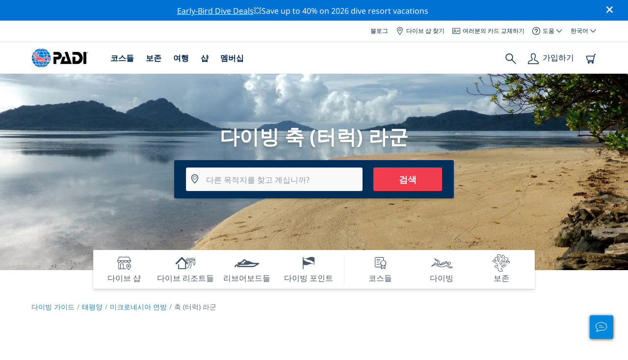

--- FILE ---
content_type: text/html; charset=utf-8
request_url: https://www.padi.com/ko/diving-in/cug-teoreog-ragun/
body_size: 22992
content:
<!DOCTYPE html>


<html lang="ko" ng-app="app">

<head>
    <!-- Start VWO Async SmartCode -->
    <link rel="preconnect" href=https://dev.visualwebsiteoptimizer.com />
    <script type='text/javascript' id='vwoCode'>
    window._vwo_code || (function() {
    var account_id=760139,
    version=2.1,
    settings_tolerance=2000,
    hide_element='body',
    hide_element_style = 'opacity:0 !important;filter:alpha(opacity=0) !important;background:none !important',
    /* DO NOT EDIT BELOW THIS LINE */
    f=false,w=window,d=document,v=d.querySelector('#vwoCode'),cK='_vwo_'+account_id+'_settings',cc={};try{var c=JSON.parse(localStorage.getItem('_vwo_'+account_id+'_config'));cc=c&&typeof c==='object'?c:{}}catch(e){}var stT=cc.stT==='session'?w.sessionStorage:w.localStorage;code={use_existing_jquery:function(){return typeof use_existing_jquery!=='undefined'?use_existing_jquery:undefined},library_tolerance:function(){return typeof library_tolerance!=='undefined'?library_tolerance:undefined},settings_tolerance:function(){return cc.sT||settings_tolerance},hide_element_style:function(){return'{'+(cc.hES||hide_element_style)+'}'},hide_element:function(){if(performance.getEntriesByName('first-contentful-paint')[0]){return''}return typeof cc.hE==='string'?cc.hE:hide_element},getVersion:function(){return version},finish:function(e){if(!f){f=true;var t=d.getElementById('_vis_opt_path_hides');if(t)t.parentNode.removeChild(t);if(e)(new Image).src='https://dev.visualwebsiteoptimizer.com/ee.gif?a='+account_id+e}},finished:function(){return f},addScript:function(e){var t=d.createElement('script');t.type='text/javascript';if(e.src){t.src=e.src}else{t.text=e.text}d.getElementsByTagName('head')[0].appendChild(t)},load:function(e,t){var i=this.getSettings(),n=d.createElement('script'),r=this;t=t||{};if(i){n.textContent=i;d.getElementsByTagName('head')[0].appendChild(n);if(!w.VWO||VWO.caE){stT.removeItem(cK);r.load(e)}}else{var o=new XMLHttpRequest;o.open('GET',e,true);o.withCredentials=!t.dSC;o.responseType=t.responseType||'text';o.onload=function(){if(t.onloadCb){return t.onloadCb(o,e)}if(o.status===200){_vwo_code.addScript({text:o.responseText})}else{_vwo_code.finish('&e=loading_failure:'+e)}};o.onerror=function(){if(t.onerrorCb){return t.onerrorCb(e)}_vwo_code.finish('&e=loading_failure:'+e)};o.send()}},getSettings:function(){try{var e=stT.getItem(cK);if(!e){return}e=JSON.parse(e);if(Date.now()>e.e){stT.removeItem(cK);return}return e.s}catch(e){return}},init:function(){if(d.URL.indexOf('__vwo_disable__')>-1)return;var e=this.settings_tolerance();w._vwo_settings_timer=setTimeout(function(){_vwo_code.finish();stT.removeItem(cK)},e);var t;if(this.hide_element()!=='body'){t=d.createElement('style');var i=this.hide_element(),n=i?i+this.hide_element_style():'',r=d.getElementsByTagName('head')[0];t.setAttribute('id','_vis_opt_path_hides');v&&t.setAttribute('nonce',v.nonce);t.setAttribute('type','text/css');if(t.styleSheet)t.styleSheet.cssText=n;else t.appendChild(d.createTextNode(n));r.appendChild(t)}else{t=d.getElementsByTagName('head')[0];var n=d.createElement('div');n.style.cssText='z-index: 2147483647 !important;position: fixed !important;left: 0 !important;top: 0 !important;width: 100% !important;height: 100% !important;background: white !important;';n.setAttribute('id','_vis_opt_path_hides');n.classList.add('_vis_hide_layer');t.parentNode.insertBefore(n,t.nextSibling)}var o='https://dev.visualwebsiteoptimizer.com/j.php?a='+account_id+'&u='+encodeURIComponent(d.URL)+'&vn='+version;if(w.location.search.indexOf('_vwo_xhr')!==-1){this.addScript({src:o})}else{this.load(o+'&x=true')}}};w._vwo_code=code;code.init();})();
    </script>
    <!-- End VWO Async SmartCode -->
    <link rel="preload" href="https://consent.trustarc.com" crossorigin="anonymous">
    <script src="//consent.trustarc.com/notice?domain=padi.com&amp;c=teconsent&amp;js=nj&amp;noticeType=bb&amp;text=true&amp;gtm=1" async="" crossorigin="" id="truste_0.795356096544334"></script>
    <script>
        <!-- GTM Event Listener -->
        var __dispatched__ = {}; //Map of previously dispatched preference levels
        /*
        First step is to register with the CM API to receive callbacks when a preference
        update occurs. You must wait for the CM API (PrivacyManagerAPI object) to exist
        on the page before registering.
        */
        var __i__ = self.postMessage && setInterval(function(){
            if(self.PrivacyManagerAPI && __i__){
                var apiObject = {PrivacyManagerAPI:
                      {action:"getConsentDecision",
                          timestamp: new Date().getTime(),
                          self: self.location.host}};
                self.top.postMessage(JSON.stringify(apiObject),"*");
                __i__ = clearInterval(__i__);
            }},50);
        /*
        Callbacks will occur in the form of a PostMessage event. This code listens for
        the appropriately formatted PostMessage event, gets the new consent decision,
        and then pushes the events into the GTM framework. Once the event is submitted,
        that consent decision is marked in the dispatched map so it does not occur
        more than once.
        */
        self.addEventListener("message", function(e, d){
            try{
                if(e.data && (d= JSON.parse(e.data)) &&
                  (d = d.PrivacyManagerAPI) && d.capabilities &&
                  d.action=="getConsentDecision"){
                    var newDecision =
                      self.PrivacyManagerAPI.callApi("getGDPRConsentDecision",
                        self.location.host).consentDecision;
                    newDecision && newDecision.forEach(function(label){
                        if(!__dispatched__[label]){
                            self.dataLayer && self.dataLayer.push({"event":"GDPR Pref Allows "+label});
                            __dispatched__[label] = 1;
                        }
                    }); }
            }catch(xx){/** not a cm api message **/} });
        <!-- GTM Event Listener -->
    </script>
    

    
        
        <link rel="stylesheet" href="https://d2p1cf6997m1ir.cloudfront.net/static/travel_dist/css/main.1765879062404.css">
        
        
        <link rel="stylesheet" href="https://d2p1cf6997m1ir.cloudfront.net/static/travel_dist/css/header/header.1753716300383.css">
        
    

    

    <meta charset="UTF-8">
    
    <base href="/ko/diving-in/cug-teoreog-ragun/">
    
    <link rel="shortcut icon" href="https://d2p1cf6997m1ir.cloudfront.net/static/travel_dist/images/favicon.ico">

    
      <link rel="canonical" href="https://www.padi.com/ko/diving-in/cug-teoreog-ragun/" />
    

    
<title>축 (터럭) 라군다이빙 | PADI</title>
<meta itemprop="name" content="축 (터럭) 라군다이빙 | PADI">
<meta property="og:title" content="축 (터럭) 라군다이빙 | PADI"/>
<meta name="twitter:title" content="축 (터럭) 라군다이빙 | PADI">


<meta itemprop="description"
    content="축 (터럭) 라군미크로네시아 연방에서의 다이빙에 대한 주요 정보를 알아보세요 -  언제 갈지, 무엇을 볼지, 최고의 해양 생물, 권장된 트레이닝 등 더 자세히 알아보세요." />
<meta property="og:description"
    content="축 (터럭) 라군미크로네시아 연방에서의 다이빙에 대한 주요 정보를 알아보세요 -  언제 갈지, 무엇을 볼지, 최고의 해양 생물, 권장된 트레이닝 등 더 자세히 알아보세요." />
<meta name="description"
      content="축 (터럭) 라군미크로네시아 연방에서의 다이빙에 대한 주요 정보를 알아보세요 -  언제 갈지, 무엇을 볼지, 최고의 해양 생물, 권장된 트레이닝 등 더 자세히 알아보세요." />
<meta name="twitter:description"
    content="축 (터럭) 라군미크로네시아 연방에서의 다이빙에 대한 주요 정보를 알아보세요 -  언제 갈지, 무엇을 볼지, 최고의 해양 생물, 권장된 트레이닝 등 더 자세히 알아보세요." />


<meta property="og:image" content="https://d2p1cf6997m1ir.cloudfront.net/media/thumbnails/30/5e/305e282d33bf885b49a68ad6e26848c9.webp?s=789c0dc46d0e80200800d013196628721c02e9636bbae5fd57efc77b9a5d02e3ecb3bfa00abb0257f046045ab73e66281824ff4b36f48a2c948c9cc573c1242c89a2e1badce3f80093b516a0&amp;g=313632307831303830&amp;p=[base64]&amp;sign=709d687b0176f70e6754ac3fec19499a177c8869ac4ff9e750e233c8ca280fb7d10b1eb0fe509c2ba7c9c1bb2866cf23b25d7fd0497280761aada6a8b210f652"/>
<meta name="twitter:image" content="https://d2p1cf6997m1ir.cloudfront.net/media/thumbnails/30/5e/305e282d33bf885b49a68ad6e26848c9.webp?s=789c0dc46d0e80200800d013196628721c02e9636bbae5fd57efc77b9a5d02e3ecb3bfa00abb0257f046045ab73e66281824ff4b36f48a2c948c9cc573c1242c89a2e1badce3f80093b516a0&amp;g=313632307831303830&amp;p=[base64]&amp;sign=709d687b0176f70e6754ac3fec19499a177c8869ac4ff9e750e233c8ca280fb7d10b1eb0fe509c2ba7c9c1bb2866cf23b25d7fd0497280761aada6a8b210f652">
<meta property="og:image" content="https://d2p1cf6997m1ir.cloudfront.net/media/thumbnails/30/5e/305e282d33bf885b49a68ad6e26848c9.webp?s=789c0dc46d0e80200800d013196628721c02e9636bbae5fd57efc77b9a5d02e3ecb3bfa00abb0257f046045ab73e66281824ff4b36f48a2c948c9cc573c1242c89a2e1badce3f80093b516a0&amp;g=313632307831303830&amp;p=[base64]&amp;sign=709d687b0176f70e6754ac3fec19499a177c8869ac4ff9e750e233c8ca280fb7d10b1eb0fe509c2ba7c9c1bb2866cf23b25d7fd0497280761aada6a8b210f652"/>



    <meta property="og:url" content="https://www.padi.com/ko/diving-in/cug-teoreog-ragun/"/>
    <meta property="fb:app_id" content="1433556240273178"/>
    <meta property="og:site_name" content="PADI Travel"/>
    <meta name="twitter:site" content="@PADI Travel">
    <meta name="twitter:creator" content="@PADI Travel">

    <meta http-equiv="cache-control" content="no-cache">
    <meta http-equiv="expires" content="0">
    <meta http-equiv="pragma" content="no-cache">
    <meta http-equiv="X-UA-Compatible" content=“IE=edge,chrome=1”>
    <meta name="viewport"
          content="initial-scale=1, maximum-scale=5, width=device-width, height=device-height">
    <meta name="com.silverpop.brandeddomains"
          content="www.pages05.net,apps.padi.com,dive.padi.com,eventbrite.com,mypadi.padi.com,padi.com,padigear.com,pages05.net,scubaearth.com,sp.padi.com.cn,td.padi.com.cn,travel.padi.com,www.padi.co.kr,www.padi.com,www.padigear.com,www.scubaearth.com,www.travel.padi.com,www2.padi.com"
    />
    <meta name="ahrefs-site-verification" content="3bf1c1c80fe6a92bf3fac0c3c7f608082b4aae8381328e7142a6a3ea1097ce6d">
    
    <script>(function (w, d, s, l, i) {w[l] = w[l] || []; w[l].push({'gtm.start':
        new Date().getTime(), event: 'gtm.js'}); var f = d.getElementsByTagName(s)[0],
        j = d.createElement(s), dl = l != 'dataLayer' ? '&l=' + l : ''; j.async = true; j.src =
        'https://www.googletagmanager.com/gtm.js?id=' + i + dl; f.parentNode.insertBefore(j, f);
        })(window, document, 'script', 'dataLayer', 'GTM-MQW3Z7');</script>
    
    <script>
    dataLayer.push({
        "page_data_title": document.getElementsByTagName("title")[0].text,
        "event": "page_new_load_start",
        "page_slug": "/diving-in/chuuk-truk-lagoon/"
    });
    window.loggedUser = false;
    </script>
    
    <script async src="https://securepubads.g.doubleclick.net/tag/js/gpt.js"></script>
    <script>
        window.googletag = window.googletag || {cmd: []};
        googletag.cmd.push(function() {
            var mapping = googletag.sizeMapping()
                .addSize([1024, 0], [728, 90])
                .addSize([0,0], [320, 50])
                .build();
            var adSlot = googletag.defineSlot('/21864413585/PADI', [[728, 90], [320,50]], 'div-gpt-ad-1583872476441-0').addService(googletag.pubads());
            var adSlot2 = googletag.defineSlot('/21864413585/PADI', [[728, 90], [320,50]], 'div-gpt-ad-1583872476441-1').addService(googletag.pubads());
            adSlot.defineSizeMapping(mapping);
            adSlot2.defineSizeMapping(mapping);
            googletag.pubads().enableSingleRequest();
            googletag.enableServices();
        });
    </script>

    <script type="text/javascript">
        (function(c,l,a,r,i,t,y){
            c[a]=c[a]||function(){(c[a].q=c[a].q||[]).push(arguments)};
            t=l.createElement(r);t.async=1;t.src="https://www.clarity.ms/tag/"+i;
            y=l.getElementsByTagName(r)[0];y.parentNode.insertBefore(t,y);
        })(window, document, "clarity", "script", "dftf0m68hk");
    </script>
</head>
<body ng-controller="MainCtrl as main" class="lang-ko dg-pages " chat-buttons>
<!-- /21864413585/PADI -->





<div class="flash-sale active" ng-hide="main.hideModal" style="background-color: #0072d3 ">
    <div class="container">
      <div class="description" style="color: #fcfcfc ">
        <a href=https://travel.padi.com/dive-resort-deals/?page=1>Early-Bird Dive Deals</a>💥Save up to 40% on 2026 dive resort vacations
      </div>
    </div>
    <i class="close-icon font-icons" ng-click="main.closeTopMessage()"></i>
</div>





<div id='warning-popup'></div>




  
    

<div class='padi-top-header'>
  <div class='padi-top-header__wrapper'>
    
      <a href="https://blog.padi.com?lang=ko" class='padi-top-header__link padi-top-header__icons-container'>
        블로그
      </a>
    <a href="https://www.padi.com/ko/dive-shops/nearby/" class='padi-top-header__link padi-top-header__icons-container'>
      <i class='padi-nav-header__icon padi-icons padi-icons--map-pin'></i>
      다이브 샵 찾기
    </a>
    
    <a href="https://store.padi.com/en-us/certification-cards/" class='padi-top-header__link padi-top-header__icons-container'>
      <i class='padi-nav-header__icon padi-icons padi-icons--e-card'></i>
      여러분의 카드 교체하기
    </a>
    <div class="padi-top-header__dropdown-wrapper padi-top-header__icons-container">
      <div class="padi-top-header__icons-container">
        <i class='padi-nav-header__icon padi-icons padi-icons--help'></i>
        <span
            class='padi-top-header__dropdown-selected-item'
            data-navigation-elements="data-navigation-elements"
            data-region-identifier="menu-padi-help-selector">
            도움
            <i class='padi-nav-header__icon padi-icons padi-icons--carret-down'></i>
        </span>
      </div>
      <ul class='padi-top-header__dropdown'>
          <li class='padi-top-header__dropdown-item'>
              <a href="https://www.padi.com/help"
                  class='padi-top-header__dropdown-link'
                  data-navigation-elements="data-navigation-elements"
                  data-region-identifier="menu-padi-help-selector">
                  지원 센터
              </a>
          </li>
          <li class='padi-top-header__dropdown-item'>
              <a href="https://www.padi.com/help/faq"
                  class='padi-top-header__dropdown-link'
                  data-navigation-elements="data-navigation-elements"
                  data-region-identifier="menu-padi-help-selector">
                  자주 묻는 질문
              </a>
          </li>
          <li class='padi-top-header__dropdown-item'>
              <a href="https://store.padi.com/en-us/certification-cards/?utm_campaign=ww-en-rcol-tran-seo-seekadventure&utm_source=travel.padi.com&utm_medium=link&utm_content=cert_cards_2023"
                  class='padi-top-header__dropdown-link'
                  data-navigation-elements="data-navigation-elements"
                  data-region-identifier="menu-padi-help-selector">
                  여러분의 인증 카드 교체하기
              </a>
          </li>
          <li class='padi-top-header__dropdown-item'>
              <a href="https://www.padi.com/consumer-alerts"
                  class='padi-top-header__dropdown-link'
                  data-navigation-elements="data-navigation-elements"
                  data-region-identifier="menu-padi-help-selector">
                  소비자 보호 및 경고
              </a>
          </li>
          <li class='padi-top-header__dropdown-item'>
              <a href="https://www.padi.com/연락"
                  class='padi-top-header__dropdown-link'
                  data-navigation-elements="data-navigation-elements"
                  data-region-identifier="menu-padi-help-selector">
                  연락처 지원
              </a>
          </li>
      </ul>
    </div>

    <div class="padi-top-header__dropdown-wrapper">
    <div class="padi-top-header__icons-container">
        <span
            class='padi-top-header__dropdown-selected-item'
            data-navigation-elements="data-navigation-elements"
            data-region-identifier="menu-padi-language-selector">
            한국어
            <i class='padi-nav-header__icon padi-icons padi-icons--carret-down'></i>
        </span>
    </div>
    <ul class='padi-top-header__dropdown'>
        
            <li class='padi-top-header__dropdown-item'>
                <a
                    href="/diving-in/chuuk-truk-lagoon/"
                    class='padi-top-header__dropdown-link '
                    data-navigation-elements="data-navigation-elements"
                    data-region-identifier="menu-padi-language-selector">
                    English
                </a>
            
            <li class='padi-top-header__dropdown-item'>
                <a
                    href="/nl/diving-in/chuuk-truk-lagoon/"
                    class='padi-top-header__dropdown-link '
                    data-navigation-elements="data-navigation-elements"
                    data-region-identifier="menu-padi-language-selector">
                    Nederlands
                </a>
            
            <li class='padi-top-header__dropdown-item'>
                <a
                    href="/fr/diving-in/lagon-de-chuuk-truk/"
                    class='padi-top-header__dropdown-link '
                    data-navigation-elements="data-navigation-elements"
                    data-region-identifier="menu-padi-language-selector">
                    Français
                </a>
            
            <li class='padi-top-header__dropdown-item'>
                <a
                    href="/de/diving-in/chuuk-truk-lagune/"
                    class='padi-top-header__dropdown-link '
                    data-navigation-elements="data-navigation-elements"
                    data-region-identifier="menu-padi-language-selector">
                    Deutsch
                </a>
            
            <li class='padi-top-header__dropdown-item'>
                <a
                    href="/it/diving-in/chuuk-truk-laguna/"
                    class='padi-top-header__dropdown-link '
                    data-navigation-elements="data-navigation-elements"
                    data-region-identifier="menu-padi-language-selector">
                    Italiano
                </a>
            
            <li class='padi-top-header__dropdown-item'>
                <a
                    href="/es/diving-in/laguna-chuuk-truk/"
                    class='padi-top-header__dropdown-link '
                    data-navigation-elements="data-navigation-elements"
                    data-region-identifier="menu-padi-language-selector">
                    Español
                </a>
            
            <li class='padi-top-header__dropdown-item'>
                <a
                    href="/ja/diving-in/chiyu-ku-toratsuku-raku-n/"
                    class='padi-top-header__dropdown-link '
                    data-navigation-elements="data-navigation-elements"
                    data-region-identifier="menu-padi-language-selector">
                    日本語
                </a>
            
            <li class='padi-top-header__dropdown-item'>
                <a
                    href="/ko/diving-in/cug-teoreog-ragun/"
                    class='padi-top-header__dropdown-link padi-top-header__dropdown-link_active'
                    data-navigation-elements="data-navigation-elements"
                    data-region-identifier="menu-padi-language-selector">
                    한국어
                </a>
            
            <li class='padi-top-header__dropdown-item'>
                <a
                    href="/zh-hant/diving-in/chu-ke-xi-hu/"
                    class='padi-top-header__dropdown-link '
                    data-navigation-elements="data-navigation-elements"
                    data-region-identifier="menu-padi-language-selector">
                    繁體中文
                </a>
            
            <li class='padi-top-header__dropdown-item'>
                <a
                    href="/zh-hans/diving-in/chu-ke-xie-hu/"
                    class='padi-top-header__dropdown-link '
                    data-navigation-elements="data-navigation-elements"
                    data-region-identifier="menu-padi-language-selector">
                    简体中文
                </a>
            
        </li>
    </ul>
</div>

  </div>
</div>
<header class='padi-nav-header' id='padi-new-header'>
    <div class='padi-nav-header__items'>
        <a data-navigation-elements="data-navigation-elements"
          data-region-identifier="menu-main-brand"
          href="https://www.padi.com/">
          <img
            src="https://d2p1cf6997m1ir.cloudfront.net/static/travel_dist/images/dive-guide/main-logo.svg"
            alt="PADI logo"
            width="116"
            height="40"
            class="padi-nav-header__logo" />
        </a>

        <ul class='padi-nav-header__list padi-nav-header__main-nav'>
          <li class='padi-nav-header__list-item'>
            <span class='padi-nav-header__list-item-title'>
              <a href="https://www.padi.com/courses"
              data-navigation-elements="data-navigation-elements"
              data-region-identifier="menu-main-courses"
               class='padi-nav-header__title'>코스들</a>
              <i class='padi-nav-header__icon padi-icons padi-icons--carret-down'></i>
            </span>

            
<div class='padi-nav-header__menu-wrapper'>
    <div class='padi-nav-header__menu-column'>
        <ul class='padi-nav-header__menu-list'>
            <li
                class='padi-nav-header__menu-list-item padi-nav-header__menu-list-item_title'>
                <a
                    data-navigation-elements="data-navigation-elements"
                    data-region-identifier="menu-main-courses"
                    href="https://store.padi.com/en-us/education/learn-to-dive/"
                    class='padi-nav-header__menu-list-item-link'>다이빙 시작하기</a>
            </li>
            <li class='padi-nav-header__menu-list-item'>
                <a
                    data-navigation-elements="data-navigation-elements"
                    data-region-identifier="menu-main-courses"
                    href="https://store.padi.com/ko-au/courses/open-water-diver/p/60462-1B2C/"
                    class='padi-nav-header__menu-list-item-link'>오픈 워터 다이버</a>
            </li>
            <li class='padi-nav-header__menu-list-item'>
                <a
                    data-navigation-elements="data-navigation-elements"
                    data-region-identifier="menu-main-courses"
                    href="https://store.padi.com/ko-au/courses"
                    class='padi-nav-header__menu-list-item-link'>Discover Scuba Diving</a>
            </li>
            <li class='padi-nav-header__menu-list-item'>
                <a
                    data-navigation-elements="data-navigation-elements"
                    data-region-identifier="menu-main-courses"
                    href="https://store.padi.com/en-us/education/learn-to-dive/"
                    class='padi-nav-header__menu-list-link'>더 알아보기</a>
            </li>
        </ul>
        <ul class='padi-nav-header__menu-list padi-nav-header__menu-list_desktop'>
            <li
                class='padi-nav-header__menu-list-item padi-nav-header__menu-list-item_title'>
                <a
                    data-navigation-elements="data-navigation-elements"
                    data-region-identifier="menu-main-courses"
                    href="https://www.padi.com/ko/scuba-diving-mobile-apps"
                    class='padi-nav-header__menu-list-item-link'>PADI 앱</a>
            </li>
            <li class='padi-nav-header__menu-list-item'>
                <span class='padi-nav-header__menu-list-item-link'>eCard, 로그북, eLearning 등</span>
            </li>
            <li class='padi-nav-header__menu-list-item'>
                <a
                    data-navigation-elements="data-navigation-elements"
                    data-region-identifier="menu-main-courses"
                    href="https://www.padi.com/ko/scuba-diving-mobile-apps"
                    class='padi-nav-header__menu-list-link'>앱 받기</a>
            </li>
        </ul>
    </div>
    <div class='padi-nav-header__menu-column'>
        <ul class='padi-nav-header__menu-list'>
            <li
                class='padi-nav-header__menu-list-item padi-nav-header__menu-list-item_title'>
                <a
                    data-navigation-elements="data-navigation-elements"
                    data-region-identifier="menu-main-courses"
                    href="https://www.padi.com/education/continue-learning"
                    class='padi-nav-header__menu-list-item-link'>계속 학습하기</a>
            </li>
            <li
                class='padi-nav-header__menu-list-item padi-nav-header__menu-list-item_subtitle'>관심있는 것으로 찾아보기:
            </li>
            <li class='padi-nav-header__menu-list-item'>
                <a
                    data-navigation-elements="data-navigation-elements"
                    data-region-identifier="menu-main-courses"
                    href="https://www.padi.com/education/continue-learning#must-haves"
                    class='padi-nav-header__menu-list-item-link'>반드시-받아야할 코스들</a>
            </li>
            <li class='padi-nav-header__menu-list-item'>
                <a
                    data-navigation-elements="data-navigation-elements"
                    data-region-identifier="menu-main-courses"
                    href="https://www.padi.com/education/continue-learning#conservation"
                    class='padi-nav-header__menu-list-item-link'>보존</a>
            </li>
            <li class='padi-nav-header__menu-list-item'>
                <a
                    data-navigation-elements="data-navigation-elements"
                    data-region-identifier="menu-main-courses"
                    href="https://www.padi.com/education/continue-learning#photography"
                    class='padi-nav-header__menu-list-item-link'>포토그래피</a>
            </li>
            <li class='padi-nav-header__menu-list-item'>
                <a
                    data-navigation-elements="data-navigation-elements"
                    data-region-identifier="menu-main-courses"
                    href="https://www.padi.com/education/continue-learning#cold-water"
                    class='padi-nav-header__menu-list-item-link'>차가운 물</a>
            </li>
            <li class='padi-nav-header__menu-list-item'>
                <a
                    data-navigation-elements="data-navigation-elements"
                    data-region-identifier="menu-main-courses"
                    href="https://www.padi.com/education/continue-learning#safety-focus"
                    class='padi-nav-header__menu-list-item-link'>안전</a>
            </li>
            <li class='padi-nav-header__menu-list-item'>
                <a
                    data-navigation-elements="data-navigation-elements"
                    data-region-identifier="menu-main-courses"
                    href="https://www.padi.com/education/continue-learning#special-interests"
                    class='padi-nav-header__menu-list-item-link'>어드밴스드 스킬들</a>
            </li>
            <li class='padi-nav-header__menu-list-item'>
                <a
                    data-navigation-elements="data-navigation-elements"
                    data-region-identifier="menu-main-courses"
                    href="https://www.padi.com/education/continue-learning#discovery"
                    class='padi-nav-header__menu-list-item-link'>디스커버리</a>
            </li>
            <li class='padi-nav-header__menu-list-item'>
                <a
                    data-navigation-elements="data-navigation-elements"
                    data-region-identifier="menu-main-courses"
                    href="https://www.padi.com/education/continue-learning"
                    class='padi-nav-header__menu-list-link'>더 알아보기</a>
            </li>
        </ul>
    </div>
    <div class='padi-nav-header__menu-column'>
        <ul class='padi-nav-header__menu-list'>
            <li
                class='padi-nav-header__menu-list-item padi-nav-header__menu-list-item_title'>
                <a
                    data-navigation-elements="data-navigation-elements"
                    data-region-identifier="menu-main-courses"
                    href="https://www.padi.com/education/professional"
                    class='padi-nav-header__menu-list-item-link'>프로가 되기</a>
            </li>
            <li class='padi-nav-header__menu-list-item'>
                <a
                    data-navigation-elements="data-navigation-elements"
                    data-region-identifier="menu-main-courses"
                    href="https://store.padi.com/ko-au/courses/divemaster/p/60550-1B2C/"
                    class='padi-nav-header__menu-list-item-link'>다이브마스터</a>
            </li>
            <li class='padi-nav-header__menu-list-item'>
                <a
                    data-navigation-elements="data-navigation-elements"
                    data-region-identifier="menu-main-courses"
                    href="https://store.padi.com/ko-au/courses"
                    class='padi-nav-header__menu-list-item-link'>오픈 워터 스쿠버 인스트럭터</a>
            </li>
            <li class='padi-nav-header__menu-list-item'>
                <a
                    data-navigation-elements="data-navigation-elements"
                    data-region-identifier="menu-main-courses"
                    href="https://store.padi.com/ko-au/courses"
                    class='padi-nav-header__menu-list-item-link'>스페셜티 인스트럭터</a>
            </li>
            <li class='padi-nav-header__menu-list-item'>
                <a
                    data-navigation-elements="data-navigation-elements"
                    data-region-identifier="menu-main-courses"
                    href="https://store.padi.com/ko-au/courses"
                    class='padi-nav-header__menu-list-item-link'>마스터 스쿠버 다이버 트레이너</a>
            </li>
            <li class='padi-nav-header__menu-list-item'>
                <a
                    data-navigation-elements="data-navigation-elements"
                    data-region-identifier="menu-main-courses"
                    href="https://store.padi.com/ko-au/courses"
                    class='padi-nav-header__menu-list-item-link'>IDC 스태프 인스트럭터</a>
            </li>
            <li class='padi-nav-header__menu-list-item'>
                <a
                    data-navigation-elements="data-navigation-elements"
                    data-region-identifier="menu-main-courses"
                    href="https://www.padi.com/education/professional"
                    class='padi-nav-header__menu-list-link'>더 알아보기</a>
            </li>
        </ul>
    </div>
    <div class='padi-nav-header__menu-column'>
        <ul class='padi-nav-header__menu-list'>
            <li
                class='padi-nav-header__menu-list-item padi-nav-header__menu-list-item_title'>특징있는 코스들</li>
            <li class='padi-nav-header__menu-list-item'>
                <a
                    data-navigation-elements="data-navigation-elements"
                    data-region-identifier="menu-main-courses"
                    href="https://www.padi.com/education/technical-diving"
                    class='padi-nav-header__menu-list-item-link'>
                    <img loading='lazy'
                        src="https://d2p1cf6997m1ir.cloudfront.net/static/travel_dist/images/courses/image_1.png"
                        class='padi-nav-header__menu-list-item-image'/>
                    테크니컬 다이빙
                </a>
            </li>
            <li class='padi-nav-header__menu-list-item'>
                <a
                    data-navigation-elements="data-navigation-elements"
                    data-region-identifier="menu-main-courses"
                    href="https://www.padi.com/education/freediving"
                    class='padi-nav-header__menu-list-item-link'>
                    <img loading='lazy'
                        src="https://d2p1cf6997m1ir.cloudfront.net/static/travel_dist/images/courses/image_2.png"
                        class='padi-nav-header__menu-list-item-image'/>
                    프리다이빙
                </a>
            </li>
            <li class='padi-nav-header__menu-list-item'>
                <a
                    data-navigation-elements="data-navigation-elements"
                    data-region-identifier="menu-main-courses"
                    href="https://store.padi.com/ko-au/courses/efr/p/60475-1B2C/"
                    class='padi-nav-header__menu-list-item-link'>
                    <img loading='lazy'
                        src="https://d2p1cf6997m1ir.cloudfront.net/static/travel_dist/images/courses/image_3.png"
                        class='padi-nav-header__menu-list-item-image'/>
                    Emergency First Response
                </a>
            </li>
            <li class='padi-nav-header__menu-list-item'>
                <a
                    data-navigation-elements="data-navigation-elements"
                    data-region-identifier="menu-main-courses"
                    href="https://www.padi.com/dive/free-intro-open-water-course"
                    class='padi-nav-header__menu-list-item-link'>
                    <img loading='lazy'
                        src="https://d2p1cf6997m1ir.cloudfront.net/static/travel_dist/images/courses/image_4.png"
                        class='padi-nav-header__menu-list-item-image'/>
                    무료 – 온라인 스쿠버 다이빙 소개
                </a>
            </li>
            <li
                class='padi-nav-header__menu-list-item padi-nav-header__menu-list-item_mobile-padding'>
                <a
                    data-navigation-elements="data-navigation-elements"
                    data-region-identifier="menu-main-courses"
                    href="https://store.padi.com/ko-au/courses"
                    class='padi-nav-header__menu-list-link'>모든 코스들 보기</a>
            </li>
        </ul>
    </div>
</div>

          </li>
          <li class='padi-nav-header__list-item'>
            <span class='padi-nav-header__list-item-title'>
              <a href="https://www.padi.com/보존"
                data-navigation-elements="data-navigation-elements"
                data-region-identifier="menu-main-conservation"
               class='padi-nav-header__title'>보존</a>
              <i class='padi-nav-header__icon padi-icons padi-icons--carret-down'></i>
            </span>
            
<div class='padi-nav-header__menu-wrapper'>
    <div class='padi-nav-header__menu-column'>
        <a
            data-navigation-elements="data-navigation-elements"
            data-region-identifier="menu-main-conservation"
            href="https://www.padi.com/보존">
            <img
                loading='lazy'
                src="https://d2p1cf6997m1ir.cloudfront.net/static/travel_dist/images/conservation/image_1.png"
                class='padi-nav-header__picture'/>
        </a>
        <ul class='padi-nav-header__menu-list'>
            <li
                class='padi-nav-header__menu-list-item padi-nav-header__menu-list-item_title'>
                <a
                    data-navigation-elements="data-navigation-elements"
                    data-region-identifier="menu-main-conservation"
                    href="https://www.padi.com/보존"
                    class='padi-nav-header__menu-list-item-link'>해양 보존</a>
            </li>
            <li class='padi-nav-header__menu-list-item'>
                <a
                    data-navigation-elements="data-navigation-elements"
                    data-region-identifier="menu-main-conservation"
                    href="https://www.padi.com/csr"
                    class='padi-nav-header__menu-list-item-link'>우리의 미션</a>
            </li>
            <li class='padi-nav-header__menu-list-item'>
                <a
                    data-navigation-elements="data-navigation-elements"
                    data-region-identifier="menu-main-conservation"
                    href="https://www.padi.com/csr#mission-partners-affiliates"
                    class='padi-nav-header__menu-list-item-link'>파트너</a>
            </li>
            <li class='padi-nav-header__menu-list-item'>
                <a
                    data-navigation-elements="data-navigation-elements"
                    data-region-identifier="menu-main-conservation"
                    href="https://www.padi.com/ambassadivers"
                    class='padi-nav-header__menu-list-item-link'>PADI 앰버서다이버</a>
            </li>
            <li class='padi-nav-header__menu-list-item'>
                <a
                    data-navigation-elements="data-navigation-elements"
                    data-region-identifier="menu-main-conservation"
                    href="https://www.padi.com/보존"
                    class='padi-nav-header__menu-list-link'>더 알아보기</a>
            </li>
        </ul>
    </div>
    <div class='padi-nav-header__menu-column'>
        <a
            data-navigation-elements="data-navigation-elements"
            data-region-identifier="menu-main-conservation"
            href="https://www.padi.com/conservation/take-action">
            <img
                loading='lazy'
                src="https://d2p1cf6997m1ir.cloudfront.net/static/travel_dist/images/conservation/image_2.png"
                class='padi-nav-header__picture'/>
        </a>
        <ul class='padi-nav-header__menu-list'>
            <li
                class='padi-nav-header__menu-list-item padi-nav-header__menu-list-item_title'>
                <a
                    data-navigation-elements="data-navigation-elements"
                    data-region-identifier="menu-main-conservation"
                    href="https://www.padi.com/conservation/take-action"
                    class='padi-nav-header__menu-list-item-link'>액션 취하기</a>
            </li>
            <li class='padi-nav-header__menu-list-item'>
                <a
                    data-navigation-elements="data-navigation-elements"
                    data-region-identifier="menu-main-conservation"
                    href="https://www.padi.com/conservation/torchbearer"
                    class='padi-nav-header__menu-list-item-link'>운동에 참여하기</a>
            </li>
            <li class='padi-nav-header__menu-list-item'>
                <a
                    data-navigation-elements="data-navigation-elements"
                    data-region-identifier="menu-main-conservation"
                    href="/ko/conservation/activities/"
                    class='padi-nav-header__menu-list-item-link'>보존 이벤트 찾기</a>
            </li>
            <li class='padi-nav-header__menu-list-item'>
                <a
                    data-navigation-elements="data-navigation-elements"
                    data-region-identifier="menu-main-conservation"
                    href="https://www.padi.com/conservation/take-action"
                    class='padi-nav-header__menu-list-link'>취하기 위한 모든 액션 보기</a>
            </li>
        </ul>
    </div>
    <div class='padi-nav-header__menu-column'>
        <a
            data-navigation-elements="data-navigation-elements"
            data-region-identifier="menu-main-conservation"
            href="https://www.padi.com/aware">
            <img
                loading='lazy'
                src="https://d2p1cf6997m1ir.cloudfront.net/static/travel_dist/images/conservation/image_3.png"
                class='padi-nav-header__picture'/>
        </a>
        <ul class='padi-nav-header__menu-list'>
            <li
                class='padi-nav-header__menu-list-item padi-nav-header__menu-list-item_title'>
                <a
                    data-navigation-elements="data-navigation-elements"
                    data-region-identifier="menu-main-conservation"
                    href="https://www.padi.com/aware"
                    class='padi-nav-header__menu-list-item-link'>PADI AWARE</a>
            </li>
            <li class='padi-nav-header__menu-list-item'>
                <a
                    data-navigation-elements="data-navigation-elements"
                    data-region-identifier="menu-main-conservation"
                    href="https://www.padi.com/aware/history"
                    class='padi-nav-header__menu-list-item-link'>역사 및 영향</a>
            </li>
            <li class='padi-nav-header__menu-list-item'>
                <a
                    data-navigation-elements="data-navigation-elements"
                    data-region-identifier="menu-main-conservation"
                    href="https://www.padi.com/aware/our-work"
                    class='padi-nav-header__menu-list-item-link'>보존 전략</a>
            </li>
            <li class='padi-nav-header__menu-list-item'>
                <a
                    data-navigation-elements="data-navigation-elements"
                    data-region-identifier="menu-main-conservation"
                    href="https://www.padi.com/aware/donate"
                    class='padi-nav-header__menu-list-item-link'>기부하기</a>
            </li>
            <li class='padi-nav-header__menu-list-item'>
                <a
                    data-navigation-elements="data-navigation-elements"
                    data-region-identifier="menu-main-conservation"
                    href="https://www.padi.com/aware"
                    class='padi-nav-header__menu-list-link'>더 알아보기</a>
            </li>
        </ul>
    </div>
    <div class='padi-nav-header__menu-column'>
        <ul class='padi-nav-header__menu-list'>
            <li
                class='padi-nav-header__menu-list-item padi-nav-header__menu-list-item_title'>보존 프로그램</li>
            <li class='padi-nav-header__menu-list-item'>
                <a
                    data-navigation-elements="data-navigation-elements"
                    data-region-identifier="menu-main-conservation"
                    href="https://www.padi.com/aware/marine-debris"
                    class='padi-nav-header__menu-list-item-link'>
                    <img
                        loading='lazy'
                        src="https://d2p1cf6997m1ir.cloudfront.net/static/travel_dist/images/conservation/image_4.png"
                        class='padi-nav-header__menu-list-item-image'/>
                    해양 쓰레기
                </a>
            </li>
            <li class='padi-nav-header__menu-list-item'>
                <a
                    data-navigation-elements="data-navigation-elements"
                    data-region-identifier="menu-main-conservation"
                    href="https://www.padi.com/aware/sharks"
                    class='padi-nav-header__menu-list-item-link'>
                    <img
                        loading='lazy'
                        src="https://d2p1cf6997m1ir.cloudfront.net/static/travel_dist/images/conservation/image_5.png"
                        class='padi-nav-header__menu-list-item-image'/>
                    상어 및 가오리 보호하기
                </a>
            </li>
            <li class='padi-nav-header__menu-list-item'>
                <a
                    data-navigation-elements="data-navigation-elements"
                    data-region-identifier="menu-main-conservation"
                    href="https://www.padi.com/aware/adopt-a-dive-site"
                    class='padi-nav-header__menu-list-item-link'>
                    <img
                        loading='lazy'
                        src="https://d2p1cf6997m1ir.cloudfront.net/static/travel_dist/images/conservation/image_6.png"
                        class='padi-nav-header__menu-list-item-image'/>
                    다이브 사이트 채택하기
                </a>
            </li>
            <li class='padi-nav-header__menu-list-item'>
                <a
                    data-navigation-elements="data-navigation-elements"
                    data-region-identifier="menu-main-conservation"
                    href="https://www.padi.com/aware/our-work"
                    class='padi-nav-header__menu-list-link'>더 알아보기</a>
            </li>
        </ul>
    </div>
</div>

          </li>
          <li class='padi-nav-header__list-item'>
            <span class='padi-nav-header__list-item-title '>
              <a href="#"
              class='padi-nav-header__title'
              data-navigation-elements="data-navigation-elements"
              data-region-identifier="menu-main-travel">여행</a>
              
              <i class='padi-nav-header__icon padi-icons padi-icons--carret-down'></i>
              
            </span>
            
            

<div class='padi-nav-header__menu-wrapper'>
    <div class='padi-nav-header__menu-column'>
        <a
            data-navigation-elements="data-navigation-elements"
            data-region-identifier="menu-main-travel"
            href="https://travel.padi.com/s/dive-resorts/all/?from_lang=ko">
            <img loading='lazy'
                src="https://d2p1cf6997m1ir.cloudfront.net/static/travel_dist/images/travel/image_1.png"
                class='padi-nav-header__picture'/>
        </a>
        <ul class='padi-nav-header__menu-list'>
            <li
                class='padi-nav-header__menu-list-item padi-nav-header__menu-list-item_title'>
                <a
                    data-navigation-elements="data-navigation-elements"
                    data-region-identifier="menu-main-travel"
                    href="https://travel.padi.com/s/dive-resorts/all/?from_lang=ko"
                    class='padi-nav-header__menu-list-item-link'
                >
                    다이브 리조트
                </a>
            </li>
            <li
                class='padi-nav-header__menu-list-item padi-nav-header__menu-list-item_description'>
                전 세계 최고의 다이빙 장소에서 모든 예산에 맞는 PADI 다이브 리조트를 만나보세요.
            </li>
            <li class='padi-nav-header__menu-list-item'>
                <a
                    data-navigation-elements="data-navigation-elements"
                    data-region-identifier="menu-main-travel"
                    href="https://travel.padi.com/s/dive-resorts/all/?from_lang=ko"
                    class='padi-nav-header__menu-list-link'
                >
                    찾기 및 예약하기
                </a>
            </li>
        </ul>
    </div>

    <div class='padi-nav-header__menu-column'>
        <a
            data-navigation-elements="data-navigation-elements"
            data-region-identifier="menu-main-travel"
            href="https://travel.padi.com/liveaboard-diving/?from_lang=ko">
            <img loading='lazy'
                src="https://d2p1cf6997m1ir.cloudfront.net/static/travel_dist/images/travel/image_2.png"
                class='padi-nav-header__picture'/>
        </a>
        <ul class='padi-nav-header__menu-list'>
            <li
                class='padi-nav-header__menu-list-item padi-nav-header__menu-list-item_title'>
                <a
                    data-navigation-elements="data-navigation-elements"
                    data-region-identifier="menu-main-travel"
                    href="https://travel.padi.com/liveaboard-diving/?from_lang=ko"
                    class='padi-nav-header__menu-list-item-link'
                >
                    리브어보드들
                </a>
            </li>
            <li
                class='padi-nav-header__menu-list-item padi-nav-header__menu-list-item_description'>
                전 세계 250 척 이상의 선박과 18,000 개의 투어 중에서 선택하세요.
            </li>
            <li class='padi-nav-header__menu-list-item'>
                <a
                    data-navigation-elements="data-navigation-elements"
                    data-region-identifier="menu-main-travel"
                    href="https://travel.padi.com/s/liveaboards/all/?from_lang=ko"
                    class='padi-nav-header__menu-list-link'
                >
                    찾기 및 예약하기
                </a>
            </li>
        </ul>
    </div>
    <div class='padi-nav-header__menu-column'>
        <a
            data-navigation-elements="data-navigation-elements"
            data-region-identifier="menu-main-travel"
            href="https://travel.padi.com/s/diving/all/?from_lang=ko">
            <img loading='lazy'
                src="https://d2p1cf6997m1ir.cloudfront.net/static/travel_dist/images/travel/image_3.png"
                class='padi-nav-header__picture'/>
        </a>
        <ul class='padi-nav-header__menu-list'>
            <li
                class='padi-nav-header__menu-list-item padi-nav-header__menu-list-item_title'>
                <a
                    data-navigation-elements="data-navigation-elements"
                    data-region-identifier="menu-main-travel"
                    href="https://travel.padi.com/adventures/?from_lang=ko"
                    class='padi-nav-header__menu-list-item-link'
                >
                    어드벤처스
                </a>
            </li>
            <li
                class='padi-nav-header__menu-list-item padi-nav-header__menu-list-item_description'>
                수천 개의 PADI 다이브 센터와 함께 온라인으로 펀 다이빙, 스노클링 투어 및 코스를 예약하세요.
            </li>
            <li class='padi-nav-header__menu-list-item'>
                <a
                    data-navigation-elements="data-navigation-elements"
                    data-region-identifier="menu-main-travel"
                    href="https://travel.padi.com/adventures/?from_lang=ko"
                    class='padi-nav-header__menu-list-link'
                >
                    찾기 및 예약하기
                </a>
            </li>
        </ul>

        <ul class='padi-nav-header__menu-list padi-nav-header__menu-list_desktop'>
            <li
                class='padi-nav-header__menu-list-item padi-nav-header__menu-list-item_title'>
                <a
                    data-navigation-elements="data-navigation-elements"
                    data-region-identifier="menu-main-travel"
                    href="https://www.padi.com/travel-apps"
                    class='padi-nav-header__menu-list-item-link'>PADI 어드벤처스 앱</a>
            </li>
            <li
                class='padi-nav-header__menu-list-item padi-nav-header__menu-list-item_description'>온라인으로 다이빙 예약하기
            </li>
            <li class='padi-nav-header__menu-list-item'>
                <a
                    data-navigation-elements="data-navigation-elements"
                    data-region-identifier="menu-main-travel"
                    href="https://www.padi.com/travel-apps"
                    class='padi-nav-header__menu-list-link'>지금 다운로드하기</a>
            </li>
        </ul>
    </div>

    <div class='padi-nav-header__menu-column'>
        <a
            data-navigation-elements="data-navigation-elements"
            data-region-identifier="menu-main-travel"
            href="/ko/exploration/">
            <img loading='lazy'
                src="https://d2p1cf6997m1ir.cloudfront.net/static/travel_dist/images/travel/image_4.png"
                class='padi-nav-header__picture'/>
        </a>
        <ul class='padi-nav-header__menu-list'>
            <li
                class='padi-nav-header__menu-list-item padi-nav-header__menu-list-item_title'>
                <a
                    href="/ko/exploration/"
                    class='padi-nav-header__menu-list-item-link'>PADI 다이브 가이드™</a>
            </li>
            <li
                class='padi-nav-header__menu-list-item padi-nav-header__menu-list-item_description'>
                전 세계 어디에서나 다이빙 휴가를 계획하기 위해 여러분이 필요한 모든 정보.
            </li>
            <li class='padi-nav-header__menu-list-item'>
                <a
                    data-navigation-elements="data-navigation-elements"
                    data-region-identifier="menu-main-travel"
                    href="/ko/exploration/"
                    class='padi-nav-header__menu-list-item-link'>가이드 탐색하기</a>
            </li>
            <li class='padi-nav-header__menu-list-item'>
                <a
                    data-navigation-elements="data-navigation-elements"
                    data-region-identifier="menu-main-travel"
                    href="/ko/dive-sites/nearby/?ordering=distance"
                    class='padi-nav-header__menu-list-item-link'>주변의 다이빙 포인트</a>
            </li>
            <li class='padi-nav-header__menu-list-item'>
                <a
                    data-navigation-elements="data-navigation-elements"
                    data-region-identifier="menu-main-travel"
                    href="/ko/dive-shops/nearby/?ordering=distance"
                    class='padi-nav-header__menu-list-item-link'>주변의 PADI 다이브 샵</a>
            </li>
            <li class='padi-nav-header__menu-list-item'>
                <a
                    data-navigation-elements="data-navigation-elements"
                    data-region-identifier="menu-main-travel"
                    href="/ko/exploration/"
                    class='padi-nav-header__menu-list-link'>더 알아보기</a>
            </li>
        </ul>
    </div>
</div>


            
          </li>
          <li class='padi-nav-header__list-item'>
            <span class='padi-nav-header__list-item-title'>
              <a href="https://www.padi.com/shop-online"
              data-navigation-elements="data-navigation-elements"
              data-region-identifier="menu-main-shop"
              class='padi-nav-header__title'>샵</a>
              <i class='padi-nav-header__icon padi-icons padi-icons--carret-down'></i>
            </span>

            
<div class='padi-nav-header__menu-wrapper'>
    
    
    <div class='padi-nav-header__menu-column'>
        <img loading='lazy'
            src="https://d2p1cf6997m1ir.cloudfront.net/static/travel_dist/images/shop/certificationcard.png"
            alt="자격증 카드"
            class='padi-nav-header__picture'/>
        <ul
            class='padi-nav-header__menu-list padi-nav-header__menu-list_spacing-mobile'>
            <li
                class='padi-nav-header__menu-list-item padi-nav-header__menu-list-item_title'>
                <a
                    data-navigation-elements="data-navigation-elements"
                    data-region-identifier="menu-main-shop"
                    href="https://store.padi.com/en-us/certification-cards/"
                    class='padi-nav-header__menu-list-item-link'>인증카드</a>
            </li>
            <li
                class='padi-nav-header__menu-list-item padi-nav-header__menu-list-item_description'>
                카드를 교체하거나 업데이트하고, PADI 자격증 카드의 스페셜 에디션이나 Project AWARE® 버전을 구입하거나, PADI eCard™ 구입으로 디지털화하세요.
            </li>
            <li class='padi-nav-header__menu-list-item'>
                <a
                    data-navigation-elements="data-navigation-elements"
                    data-region-identifier="menu-main-shop"
                    href="https://store.padi.com/en-us/certification-cards/"
                    class='padi-nav-header__menu-list-link'>교체 카드 받기</a>
            </li>
        </ul>
    </div>
    <div class='padi-nav-header__menu-column'>
        <a
            data-navigation-elements="data-navigation-elements"
            data-region-identifier="menu-main-shop"
            href="https://www.padigear.com/collections/men">
            <img loading='lazy'
                src="https://d2p1cf6997m1ir.cloudfront.net/static/travel_dist/images/shop/gift.jpg"
                alt="선물"
                class='padi-nav-header__picture'/>
        </a>
        <ul class='padi-nav-header__menu-list'>
            <li
                class='padi-nav-header__menu-list-item padi-nav-header__menu-list-item_title'>
                <a
                    data-navigation-elements="data-navigation-elements"
                    data-region-identifier="menu-main-shop"
                    href="https://www.padi.com/dive/give-the-gift-4ocean"
                    class='padi-nav-header__menu-list-item-link'>선물 안내</a>
            </li>
            <li
                class='padi-nav-header__menu-list-item padi-nav-header__menu-list-item_description'>
                좋아하는 바다 애호가이자 탐험가에게 완벽한 선물을 주세요.
            </li>
            <li class='padi-nav-header__menu-list-item'>
                <a
                    data-navigation-elements="data-navigation-elements"
                    data-region-identifier="menu-main-shop"
                    href="https://www.padi.com/dive/give-the-gift-4ocean"
                    class='padi-nav-header__menu-list-link'>지금 선물하기</a>
            </li>
        </ul>
    </div>
</div>

          </li>
          <li class='padi-nav-header__list-item'>
            <span class='padi-nav-header__list-item-title'>
              <a href="https://www.padi.com/dive/membership"
              data-navigation-elements="data-navigation-elements"
              data-region-identifier="menu-main-membership"
              class='padi-nav-header__title'>멤버십</a>
              <i class='padi-nav-header__icon padi-icons padi-icons--carret-down'></i>
            </span>

            
<div class='padi-nav-header__menu-wrapper'>
    
    <div class='padi-nav-header__menu-column'>
        <img
            loading='lazy'
            src="https://d2p1cf6997m1ir.cloudfront.net/static/travel_dist/images/membership/membership-1.jpg"
            class='padi-nav-header__picture'/>
        <ul class='padi-nav-header__menu-list'>
            <li
                class='padi-nav-header__menu-list-item padi-nav-header__menu-list-item_title'>
                <a
                    data-navigation-elements="data-navigation-elements"
                    data-region-identifier="menu-main-membership"
                    href="https://www.padi.com/education/professional"
                    class='padi-nav-header__menu-list-item-link'>PADI 프로</a>
            </li>
            <li class='padi-nav-header__menu-list-item'>
                <p class="padi-nav-header__menu-subtitle">
                    남들이 꿈꾸는 삶을 살아보세요. 다이빙에 대한 사랑을 공유하고, 새로운 모험을 경험하고, 다이빙 기술을 확장하고, 바다를 구하는 데 도움을 주세요.
                </p>
            </li>

            <li class='padi-nav-header__menu-list-item'>
                <a
                    data-navigation-elements="data-navigation-elements"
                    data-region-identifier="menu-main-membership"
                    href="https://www.padi.com/education/professional"
                    class='padi-nav-header__menu-list-item-link'>PADI 프로가 되기</a>
            </li>
            <li class='padi-nav-header__menu-list-item'>
                <a
                    data-navigation-elements="data-navigation-elements"
                    data-region-identifier="menu-main-membership"
                    href="https://www.padi.com/dive/free-intro-divemaster"
                    class='padi-nav-header__menu-list-item-link'>무료 다이브마스터 프로그램을 시작하세요</a>
            </li>
            <li class='padi-nav-header__menu-list-item'>
                <a
                    data-navigation-elements="data-navigation-elements"
                    data-region-identifier="menu-main-membership"
                    href="https://divejobs.padi.com/"
                    class='padi-nav-header__menu-list-item-link'>다이빙 직업 검색</a>
            </li>

            <li class='padi-nav-header__menu-list-item'>
                <a
                    data-navigation-elements="data-navigation-elements"
                    data-region-identifier="menu-main-membership"
                    href="https://www.padi.com/education/professional"
                    class='padi-nav-header__menu-list-link'>프로 여행을 시작하세요</a>
            </li>
        </ul>
    </div>
    <div class='padi-nav-header__menu-column'>
        <img
            loading='lazy'
            src="https://d2p1cf6997m1ir.cloudfront.net/static/travel_dist/images/membership/membership-2.jpg"
            class='padi-nav-header__picture'/>
        <ul class='padi-nav-header__menu-list'>
            <li
                class='padi-nav-header__menu-list-item padi-nav-header__menu-list-item_title'>
                <a
                    data-navigation-elements="data-navigation-elements"
                    data-region-identifier="menu-main-membership"
                    href="https://www.padi.com/padi-dive-centers/비즈니스-지원"
                    class='padi-nav-header__menu-list-item-link'>다이브 센터들 및 리조트들</a>
            </li>
            <li class='padi-nav-header__menu-list-item'>
                <a
                    data-navigation-elements="data-navigation-elements"
                    data-region-identifier="menu-main-membership"
                    href="https://www.padi.com/padi-dive-centers/혜택"
                    class='padi-nav-header__menu-list-item-link'>혜택</a>
            </li>
            <li class='padi-nav-header__menu-list-item'>
                <a
                    data-navigation-elements="data-navigation-elements"
                    data-region-identifier="menu-main-membership"
                    href="https://www.padi.com/padi-dive-centers/시작하기"
                    class='padi-nav-header__menu-list-item-link'>시작하기</a>
            </li>
            <li class='padi-nav-header__menu-list-item'>
                <a
                    data-navigation-elements="data-navigation-elements"
                    data-region-identifier="menu-main-membership"
                    href="https://www.padi.com/padi-dive-centers/비즈니스-레벨"
                    class='padi-nav-header__menu-list-item-link'>비즈니스 레벨</a>
            </li>
            <li class='padi-nav-header__menu-list-item'>
                <a
                  data-navigation-elements="data-navigation-elements"
                  data-region-identifier="menu-main-membership"
                  href="https://divejobs.padi.com/"
                  class='padi-nav-header__menu-list-item-link'>채용 공고 게시</a>
            </li>
            <li class='padi-nav-header__menu-list-item'>
                <a
                    data-navigation-elements="data-navigation-elements"
                    data-region-identifier="menu-main-membership"
                    href="https://www.padi.com/padi-dive-centers/비즈니스-지원"
                    class='padi-nav-header__menu-list-link'>소매상(리테일러) 또는 리조트 되기</a>
            </li>
        </ul>
    </div>
    <div class='padi-nav-header__menu-column'>
        <img
            loading='lazy'
            src="https://d2p1cf6997m1ir.cloudfront.net/static/travel_dist/images/membership/membership-3.jpg"
            class='padi-nav-header__picture'/>
        <ul class='padi-nav-header__menu-list'>
            <li
                class='padi-nav-header__menu-list-item padi-nav-header__menu-list-item_title'>
                <a
                    data-navigation-elements="data-navigation-elements"
                    data-region-identifier="menu-main-membership"
                    href="https://www.padi.com/about/우리에 대해"
                    class='padi-nav-header__menu-list-item-link'>PADI에 대해</a>
            </li>
            <li class='padi-nav-header__menu-list-item'>
                <a
                    data-navigation-elements="data-navigation-elements"
                    data-region-identifier="menu-main-membership"
                    href="https://www.padi.com/about/padi-차이점"
                    class='padi-nav-header__menu-list-item-link'>PADI의 차이점</a>
            </li>
            <li class='padi-nav-header__menu-list-item'>
                <a
                    data-navigation-elements="data-navigation-elements"
                    data-region-identifier="menu-main-membership"
                    href="https://www.padi.com/about/역사"
                    class='padi-nav-header__menu-list-item-link'>우리의 역사</a>
            </li>
            <li class='padi-nav-header__menu-list-item'>
                <a
                    data-navigation-elements="data-navigation-elements"
                    data-region-identifier="menu-main-membership"
                    href="https://www.padi.com/csr"
                    class='padi-nav-header__menu-list-item-link'>기업의 책임</a>
            </li>
            <li class='padi-nav-header__menu-list-item'>
                <a
                    data-navigation-elements="data-navigation-elements"
                    data-region-identifier="menu-main-membership"
                    href="https://www.padi.com/about/경력"
                    class='padi-nav-header__menu-list-item-link'>PADI 에서 경력</a>
            </li>
            <li class='padi-nav-header__menu-list-item'>
                <a
                    data-navigation-elements="data-navigation-elements"
                    data-region-identifier="menu-main-membership"
                    href="https://www.padi.com/about/우리에 대해"
                    class='padi-nav-header__menu-list-link'>우리가 누구인지에 대해</a>
            </li>
        </ul>
    </div>
</div>

          </li>
          <li class='padi-nav-header__list-item-mobile-view'>
            

<ul
    class='padi-nav-header__menu-list padi-nav-header__menu-list_with-separator'>
    <li class='padi-nav-header__menu-list-item'>
        <a
            data-navigation-elements="data-navigation-elements"
            data-region-identifier="menu-main-mobileextra"
            href="https://blog.padi.com/"
            class='padi-nav-header__menu-list-item-link'>블로그</a>
    </li>
    <li class='padi-nav-header__menu-list-item'>
        <a
            data-navigation-elements="data-navigation-elements"
            data-region-identifier="menu-main-mobileextra"
            href="https://www.padi.com/dive-shops/nearby/"
            class='padi-nav-header__menu-list-item-link'>다이브 샵 찾기</a>
    </li>
    <li class='padi-nav-header__menu-list-item'>
        <a
            data-navigation-elements="data-navigation-elements"
            data-region-identifier="menu-main-mobileextra"
            href="https://store.padi.com/en-us/certification-cards/"
            class='padi-nav-header__menu-list-item-link'>여러분의 카드 교체하기</a>
    </li>
    <li class='padi-nav-header__menu-list-item'>
        <a
            data-navigation-elements="data-navigation-elements"
            data-region-identifier="menu-main-mobileextra"
            href="https://www.padi.com/help"
            class='padi-nav-header__menu-list-item-link'>도움</a>
    </li>
    <li class='padi-nav-header__menu-list-item'>
        <li class='padi-nav-header__menu-list-item'>
  <span class='padi-nav-header__menu-list-item-title padi-nav-header__menu-list-item-title_toggle'>
    <span class='padi-nav-header__menu-list-item-link'>한국어</span>
    <i class='padi-nav-header__icon padi-icons padi-icons--carret-down'></i>
  </span>

  <div class='padi-nav-header__menu-wrapper'>
    <ul class='padi-nav-header__menu-list padi-nav-header__menu-list_spacing-mobile-top'>
      
        <li class="padi-nav-header__menu-list-item">
            <a href="/diving-in/chuuk-truk-lagoon/" class="padi-nav-header__menu-list-item-link">English</a>
        </li>
      
        <li class="padi-nav-header__menu-list-item">
            <a href="/nl/diving-in/chuuk-truk-lagoon/" class="padi-nav-header__menu-list-item-link">Nederlands</a>
        </li>
      
        <li class="padi-nav-header__menu-list-item">
            <a href="/fr/diving-in/lagon-de-chuuk-truk/" class="padi-nav-header__menu-list-item-link">Français</a>
        </li>
      
        <li class="padi-nav-header__menu-list-item">
            <a href="/de/diving-in/chuuk-truk-lagune/" class="padi-nav-header__menu-list-item-link">Deutsch</a>
        </li>
      
        <li class="padi-nav-header__menu-list-item">
            <a href="/it/diving-in/chuuk-truk-laguna/" class="padi-nav-header__menu-list-item-link">Italiano</a>
        </li>
      
        <li class="padi-nav-header__menu-list-item">
            <a href="/es/diving-in/laguna-chuuk-truk/" class="padi-nav-header__menu-list-item-link">Español</a>
        </li>
      
        <li class="padi-nav-header__menu-list-item">
            <a href="/ja/diving-in/chiyu-ku-toratsuku-raku-n/" class="padi-nav-header__menu-list-item-link">日本語</a>
        </li>
      
        <li class="padi-nav-header__menu-list-item">
            <a href="/ko/diving-in/cug-teoreog-ragun/" class="padi-nav-header__menu-list-link">한국어</a>
        </li>
      
        <li class="padi-nav-header__menu-list-item">
            <a href="/zh-hant/diving-in/chu-ke-xi-hu/" class="padi-nav-header__menu-list-item-link">繁體中文</a>
        </li>
      
        <li class="padi-nav-header__menu-list-item">
            <a href="/zh-hans/diving-in/chu-ke-xie-hu/" class="padi-nav-header__menu-list-item-link">简体中文</a>
        </li>
      
    </ul>
  </div>
</li>  

    </li>
</ul>
<ul
    class='padi-nav-header__menu-list padi-nav-header__menu-list_spacing-mobile-24'>
    <li
        class='padi-nav-header__menu-list-item padi-nav-header__menu-list-item_title'>
        <a
            data-navigation-elements="data-navigation-elements"
            data-region-identifier="menu-main-mobileextra"
            href="https://www.padi.com/ko/scuba-diving-mobile-apps"
            class='padi-nav-header__menu-list-item-link'>PADI 앱</a>
    </li>
    <li
        class='padi-nav-header__menu-list-item padi-nav-header__menu-list-item_description'>
        eCard, 로그북, eLearning 등
    </li>
    <li class='padi-nav-header__menu-list-item'>
        <a
            data-navigation-elements="data-navigation-elements"
            data-region-identifier="menu-main-mobileextra"
            href="https://www.padi.com/ko/scuba-diving-mobile-apps"
            class='padi-nav-header__menu-list-link'>앱 받기</a>
    </li>
</ul>
<ul class='padi-nav-header__menu-list'>
    <li
        class='padi-nav-header__menu-list-item padi-nav-header__menu-list-item_title'>
        <a
            data-navigation-elements="data-navigation-elements"
            data-region-identifier="menu-main-mobileextra"
            href="https://www.padi.com/ko/scuba-diving-mobile-apps"
            class='padi-nav-header__menu-list-item-link'>PADI 어드벤처스 앱</a>
    </li>
    <li
        class='padi-nav-header__menu-list-item padi-nav-header__menu-list-item_description'>
        온라인으로 다이빙 예약하기
    </li>
    <li class='padi-nav-header__menu-list-item'>
        <a
            data-navigation-elements="data-navigation-elements"
            data-region-identifier="menu-main-mobileextra"
            href="https://www.padi.com/ko/scuba-diving-mobile-apps"
            class='padi-nav-header__menu-list-link'>앱 받기</a>
    </li>
</ul>

          </li>
        </ul>

        <div class='padi-nav-header__right-section'>
          <ul class='padi-nav-header__list'>
            <li class='padi-nav-header__list-item' id='search-container'>
              <span class='padi-nav-header__title padi-nav-header__title_no-border' id='toggle-search'>
                <i class='padi-nav-header__icon padi-icons padi-icons--search'></i>
              </span>
              
<div class='padi-nav-header__menu-wrapper'>
    <div class='padi-nav-header__search-wrapper'>
        <div class='padi-nav-header__search-input-wrapper' id='padi-search'>
            <i class='padi-icons padi-icons--search padi-nav-header__input-icon'></i>
            <input
                type="text"
                placeholder="검색"
                class="padi-nav-header__search-input"/>
            <span class='padi-nav-header__input-cancel' id='cancel-search'>취소</span>
        </div>
        <div class='padi-nav-header__search-results'>
            <ul class='padi-nav-header__menu-list'>
                <li
                    class='padi-nav-header__menu-list-item padi-nav-header__menu-list-item_title'>퀵 링크</li>
                <li class='padi-nav-header__menu-list-item'>
                    <a
                        data-navigation-elements="data-navigation-elements"
                        data-region-identifier="menu-main-search"
                        href="https://store.padi.com/en-us/education/learn-to-dive/"
                        class='padi-nav-header__menu-list-item-link'>다이빙 배우기</a>
                </li>
                <li class='padi-nav-header__menu-list-item'>
                    <a
                        data-navigation-elements="data-navigation-elements"
                        data-region-identifier="menu-main-search"
                        href="https://store.padi.com/en-us/courses/open-water-diver/p/60462-1B2C"
                        class='padi-nav-header__menu-list-item-link'>오픈 워터 다이버 코스</a>
                </li>
                <li class='padi-nav-header__menu-list-item'>
                    <a
                        data-navigation-elements="data-navigation-elements"
                        data-region-identifier="menu-main-search"
                        href="https://www.padi.com/courses"
                        class='padi-nav-header__menu-list-item-link'>코스 카탈로그</a>
                </li>
                <li class='padi-nav-header__menu-list-item'>
                    <a
                        data-navigation-elements="data-navigation-elements"
                        data-region-identifier="menu-main-search"
                        href="https://store.padi.com/en-us/courses/enriched-air-diver/p/60468-1B2C"
                        class='padi-nav-header__menu-list-item-link'>엔리치드 에어 나이트록스</a>
                </li>
                <li class='padi-nav-header__menu-list-item'>
                    <a
                        data-navigation-elements="data-navigation-elements"
                        data-region-identifier="menu-main-search"
                        href="https://store.padi.com/en-us/courses/divemaster/p/60550-1B2C"
                        class='padi-nav-header__menu-list-item-link'>다이브마스터</a>
                </li>
            </ul>
            <ul class='padi-nav-header__menu-list'>
                <li
                    class='padi-nav-header__menu-list-item padi-nav-header__menu-list-item_title'>PADI</li>
                <li class='padi-nav-header__menu-list-item'>
                    <a
                        data-navigation-elements="data-navigation-elements"
                        data-region-identifier="menu-main-search"
                        href="https://www.padi.com/about/우리에 대해"
                        class='padi-nav-header__menu-list-item-link'>PADI에 대해</a>
                </li>
                <li class='padi-nav-header__menu-list-item'>
                    <a
                        data-navigation-elements="data-navigation-elements"
                        data-region-identifier="menu-main-search"
                        href="https://apps.padi.com/scuba-diving/replacement-card"
                        class='padi-nav-header__menu-list-item-link'>인증 카드 구매하기</a>
                </li>
                <li class='padi-nav-header__menu-list-item'>
                    <a
                        data-navigation-elements="data-navigation-elements"
                        data-region-identifier="menu-main-search"
                        href="https://www.padi.com/help/faq"
                        class='padi-nav-header__menu-list-item-link'>자주 묻는 질문</a>
                </li>
                <li class='padi-nav-header__menu-list-item'>
                    <a
                        data-navigation-elements="data-navigation-elements"
                        data-region-identifier="menu-main-search"
                        href="https://www.padi.com/help/certification-card-faq"
                        class='padi-nav-header__menu-list-item-link'>인증 카드 자주 묻는 질문(FAQ)</a>
                </li>
                <li class='padi-nav-header__menu-list-item'>
                    <a
                        data-navigation-elements="data-navigation-elements"
                        data-region-identifier="menu-main-search"
                        href="https://pro.padi.com/me/dashboard"
                        class='padi-nav-header__menu-list-item-link'>프로 사이트</a>
                </li>
            </ul>
        </div>
    </div>
</div>

            </li>
            <li class='padi-nav-header__list-item' id='toggle-account-menu'>
              <span class='padi-nav-header__title padi-nav-header__title_no-border' id='account-avatar'>

              </span>
              <div class='padi-nav-header__item-mobile-nav' id='account-section'>

              </div>
            </li>
            <li class='padi-nav-header__list-item'>
              <a
                data-navigation-elements="data-navigation-elements"
                data-region-identifier="menu-main-shop"
                class='padi-nav-header__title padi-nav-header__title_no-border'>
                <i class='padi-nav-header__icon padi-icons padi-icons--cart'></i>
              </a>
            </li>
            <li class='padi-nav-header__list-item padi-nav-header__list-item_mobile' id='toggle-mobile-menu'>
              <a class='padi-nav-header__title padi-nav-header__title_no-border'>
                <i class='padi-nav-header__icon padi-icons padi-icons--menu'></i>
                <i class='padi-nav-header__icon padi-icons padi-icons--close'></i>
              </a>
            </li>
          </ul>
        </div>
    </div>
</header>

  



<div class="homepage-wrapper"><section class="homepage-hero" style="background-image: url(https://d2p1cf6997m1ir.cloudfront.net/media/thumbnails/30/5e/305e282d33bf885b49a68ad6e26848c9.webp?s=789c0dc46d0e80200800d013196628721c02e9636bbae5fd57efc77b9a5d02e3ecb3bfa00abb0257f046045ab73e66281824ff4b36f48a2c948c9cc573c1242c89a2e1badce3f80093b516a0&amp;g=313632307831303830&amp;p=[base64]&amp;sign=709d687b0176f70e6754ac3fec19499a177c8869ac4ff9e750e233c8ca280fb7d10b1eb0fe509c2ba7c9c1bb2866cf23b25d7fd0497280761aada6a8b210f652)"><div class="search-wrapper"><h1>
             다이빙
             
                축 (터럭) 라군
             
         </h1><div id='homepage-hero-search'><div class="homepage-hero-placeholder placeholder-animation"><div class="homepage-hero-placeholder__field"></div><div class="homepage-hero-placeholder__btn"></div></div></div></div><div class="shop-types" id="shop-types"></div></section><section class="homepage-section homepage-section--spaceless mth"><ol class="breadcrumb" id='dg-breadcrumbs'><a id='dg-breadcrumbs-expand' class='breadcrumb__dots'>...<span>/</span></a><li><a
            data-navigation-elements="data-navigation-elements"
            data-region-identifier='breadcrumbs'
            href="/ko/exploration/">다이빙 가이드</a></li><li><a
                data-navigation-elements="data-navigation-elements"
                data-region-identifier='breadcrumbs'
                href="/ko/diving-in/the-pacific/">태평양</a></li><li><a
                data-navigation-elements="data-navigation-elements"
                data-region-identifier='breadcrumbs'
                href="/ko/diving-in/mikeuronesia-yeonbang/">미크로네시아 연방</a></li><li class="active">축 (터럭) 라군</li></ol></section><section class="homepage-section"><div class="dg-section__photo-section"><div class="dg-section__photo-section-block"><div class="dg-section__photo-section-title">
                        축 (터럭) 라군에서 다이빙 탐험하기
                    </div><div class="dg-section__photo-section-description wysiwyg"><p>Chuuk Lagoon은 주변 암초가 강한 해류로부터 라군을 보호하기 때문에 상대적으로 다이빙하기 쉽습니다. 일부 난파선은 깊은 바다에 놓여 Chuuk Lagoon을 테크니컬 다이버에게 완벽한 놀이터로 만듭니다.</p><p> Chuuk Lagoon과 난파선 다이빙은 동의어입니다. 60 년 이상 석호에 있었기 때문에 난파선은 부드럽고 단단한 산호로 덮여 있지만 여전히 대부분 손상되지 않았습니다. 일부 난파선은 어뢰, 엔진 실, 제로 비행기, 포병 총, 심지어 탱크, 트럭 및 탄약을 발견 할 다이버에 의해 침투 할 수 있습니다.</p><p> 난파선 외에도 Chuuk Lagoon의 일부 외부 암초에서 다이빙하는 것도 가능하며 실제로 권장됩니다. 이것은 원양 해양 생물로 분주 한 멋진 산호초와 가파른 벽을 즐기는 것입니다.</p></div><div class="translated-label"><span>번역자&nbsp;</span><i class="font-icons icon-google"></i></div></div><div id="view-picture" class="popup-wraper start-point collage dg-section__photo-section-block dg-section__photo-section-block-img"><img src="https://d2p1cf6997m1ir.cloudfront.net/media/thumbnails/63/8b/638b56ff235a7d6241a6f857e6ec2797.webp?s=789c0dc4590e80200c05c0136159ac96e3944771490c2472ffe87ccc63f5521a679ffda5d42864124f317b1024f5319d24a7f85714de0b56dfaa69c92a0c30473384adea728fe30381b51741&amp;g=313632307831303830&amp;p=[base64]&amp;sign=90d0fed6524923c443e9d395b2eff9fb0441c890026711ec9c4576fd488fd9d4137ed4f364989efa4d9ca5c7142bf493301a8601e9d91ab732943d6c8553d749" /><div class="do-bottom-buttons wrapper activity-page"><button class="btn-guides-white">
                                사진 보이기

모든 4 사진 보이기
                            </button></div></div><div id="hero-lightbox"></div></div></section><section class="homepage-section"><div class="dg-section__photo-section high-charts-section"><div id="high-charts-country" title="country" class="dg-section__photo-section-block high-charts-country"></div><div class="dg-section__photo-section-block"><div class="dg-section__photo-section-title">
                        축 (터럭) 라군 의 다이빙 시기
                    </div><div class="dg-section__photo-section-description wysiwyg"><p>이 지역은 1 년 내내 다이빙 할 수 있지만 가장 좋은 조건은 12 월에서 4 월입니다. 수온은 일반적으로 28-29 ° C (82-84 ° F) 범위로 따뜻합니다.</p><p> 선택할 수있는 많은 난파선이 있으며 많은 수심이 100-130ft (30-40m) 깊이에 있기 때문에 레크리에이션 다이버가 쉽게 접근 할 수 있습니다. 시야 범위는 40-100 피트 (12-30m)이므로 때때로 전체 난파선을 볼 수 있습니다.</p></div><div class="translated-label"><span>번역자&nbsp;</span><i class="font-icons icon-google"></i></div></div></div></section><section class="homepage-section"><h2 class="homepage-section__title-center">
            축 (터럭) 라군에서의 귀하의 다이빙 예약
          </h2><div id='book-diving' class="homepage-slider"></div></section><section class="homepage-section"><h2 class="homepage-section__title-center">
            축 (터럭) 라군에서 볼 수 있는 일반적인 해양 생물
          </h2><div class="calendar" id="calendar-container"></div></section><section class="homepage-section"><h2 class="homepage-section__title-center">
      추가 정보
    </h2><div class="accordion dg-accordion" ><div class="card z-depth-0 bordered collapsable"><div class="card-header" id="headingOne2"><h5 class="mb-0"><button class="btn btn-link collapsed accordion-title collapsable-trigger" type="button">
              그곳에 가는 방법
            </button></h5></div><div class="collapse collapsable-content"><div class="card-body wysiwyg"><p>괌에서 연결편이있는 유나이티드 항공을 통해 추크 국제 공항으로 이동합니다.</p></div></div></div><div class="card z-depth-0 bordered collapsable"><div class="card-header" id="headingTwo2"><h5 class="mb-0"><button class="btn btn-link collapsed accordion-title collapsable-trigger" type="button">
              기타 유용한 정보
            </button></h5></div><div class="collapse collapsable-content"><div class="card-body"><!--                            'utc_offset', 'phone_code', 'currency', 'voltage', 'plug', 'languages',--><!--                            'local_standards', 'pressure', 'domestic_airports', 'international_airports', 'hyperbaric_chamber'--><div class="card-body-item"><h5>시간대</h5><div><span>UTC+10:00</span></div></div><div class="card-body-item"><div><h5>전화</h5>+691</div></div><div class="card-body-item"><div><h5>통화</h5>USD</div></div><div class="card-body-item"><div><h5>전압</h5>120 V</div></div><div class="card-body-item"><div><h5>압력</h5>바(bar)</div></div><div class="card-body-item"><h5>플러그</h5><div><span>A, </span><span>B</span></div></div><div class="card-body-item"><h5>언어</h5><div><span>영어(English)</span></div></div><div class="card-body-item"><div><h5>1 단계</h5>INT / 요크 / K</div></div><div class="card-body-item"><h5>국제 공항</h5><div>Chuuk Intl. (TKK)</div></div></div></div></div></div><div class="m0auto"><div class="translated-label"><span>번역자&nbsp;</span><i class="font-icons icon-google"></i></div></div></section><section class="homepage-section"><div class="dg-banner"><div class="dg-banner-item"><img src="https://d2p1cf6997m1ir.cloudfront.net/media/thumbnails/e4/f2/e4f2a545076de6b0ade2360cdeac8332.webp?s=789ccb4d4dc94cd44fcecf2b2e49cc4b4ed54fc92c4bd54dce294dd24d4e2c4ad1cb2a480700e2e90cce&amp;g=36303078323630&amp;p=[base64]&amp;sign=099fea9cf16cbf347bd2ff5d715b52a256d51f24f217ac453b3e7ab47beeb28a86b83dea07282d953da523ce01be59b4a9a1e638026518e3fb8dd613a927238f" class="dg-banner-item__img" alt="img"><span class="dg-banner-item__gradient"></span><div class="dg-banner-item__title">자부심을 갖고 카드를 휴대하세요!</div><div class="dg-banner-item__description">eCard의 새로운 PADI 자격증 카드나 재활용 재료로 만든 방수 카드로 다이빙 기술을 선보이세요. 한정된 공급!</div><a href="https://store.padi.com/en-us/certification-cards/?utm_source=padi.com&utm_medium=link&utm_campaign=ww-ko-club-pros-padi_web-dive_guides&utm_content=%2Fko%2Fdiving-in%2Fcug-teoreog-ragun%2F"
                data-navigation-elements="data-navigation-elements"
                data-region-identifier="promotional-banners-internal"
                class="dg-banner-item__link" target="_blank">지금 구입하세요</a></div><div class="dg-banner-item"><img src="https://d2p1cf6997m1ir.cloudfront.net/media/thumbnails/c5/d9/c5d964f8efdb3e94ee00d85863b7636c.webp?s=789ccb4d4dc94cd44fcecf2b2e49cc4b4ed54fc92c4bd54d4f4d2cd24d4ad7cb2a480700c9010bf6&amp;g=36303078323630&amp;p=[base64]&amp;sign=7740375ad1048619e9ef96740523de097c817fbf5d7377df94e850c9d8e86ba4e93b9449bf2bf584c0c2c4423a347339df5df3ae1495f96ccbef6ecfdddbeabf" class="dg-banner-item__img" alt="img"><span class="dg-banner-item__gradient"></span><div class="dg-banner-item__title">물 안팎에서 연결 상태를 유지하세요</div><div class="dg-banner-item__description">PADI Club™은 무료 연간 잡지 구독, 할인된 PADI eLearning 코스 등을 통해 다이버들을 만나고, 기술을 신선하게 유지하고, 다이빙을 다음 단계로 끌어올릴 수 있는 방법입니다!</div><a href="https://store.padi.com/en-us/padi-club/"
                data-navigation-elements="data-navigation-elements"
                data-region-identifier="promotional-banners-internal"
                class="dg-banner-item__link" target="_blank">지금 가입하세요</a></div></div></section><div class="dg-navigation-links"><section class="homepage-section"><!-- /21864413585/PADI --><p class='ad-disclosure'>광고</p><div id='div-gpt-ad-1583872476441-1' style='margin: 0 auto; max-width: 100%;'><script>
            googletag.cmd.push(function() { googletag.display('div-gpt-ad-1583872476441-0'); });
         </script></div><div class="dg-navigation-links__nav"><div class="dg-navigation-links__title">대륙 별 다이빙</div><ul class="dg-navigation-links__list"><li class="dg-navigation-links__list-item"><a 
               data-navigation-elements="data-navigation-elements"
               data-region-identifier="dive-guides-continents-footer-listing"
               
               href="/ko/diving-in/europe/">유럽</a></li><li class="dg-navigation-links__list-item"><a 
               data-navigation-elements="data-navigation-elements"
               data-region-identifier="dive-guides-continents-footer-listing"
               
               href="/ko/diving-in/middle-east-red-sea/">중동 &amp; 홍해</a></li><li class="dg-navigation-links__list-item"><a 
               data-navigation-elements="data-navigation-elements"
               data-region-identifier="dive-guides-continents-footer-listing"
               
               href="/ko/diving-in/central-america/">중앙 아메리카</a></li><li class="dg-navigation-links__list-item"><a 
               data-navigation-elements="data-navigation-elements"
               data-region-identifier="dive-guides-continents-footer-listing"
               
               href="/ko/diving-in/asia/">아시아</a></li><li class="dg-navigation-links__list-item"><a 
               data-navigation-elements="data-navigation-elements"
               data-region-identifier="dive-guides-continents-footer-listing"
               
               href="/ko/diving-in/indian-ocean/">인도양</a></li><li class="dg-navigation-links__list-item"><a 
               data-navigation-elements="data-navigation-elements"
               data-region-identifier="dive-guides-continents-footer-listing"
               
               href="/ko/diving-in/the-pacific/">태평양</a></li><li class="dg-navigation-links__list-item"><a 
               data-navigation-elements="data-navigation-elements"
               data-region-identifier="dive-guides-continents-footer-listing"
               
               href="/ko/diving-in/africa/">아프리카</a></li><li class="dg-navigation-links__list-item"><a 
               data-navigation-elements="data-navigation-elements"
               data-region-identifier="dive-guides-continents-footer-listing"
               
               href="/ko/diving-in/caribbean/">카리브해</a></li><li class="dg-navigation-links__list-item"><a 
               data-navigation-elements="data-navigation-elements"
               data-region-identifier="dive-guides-continents-footer-listing"
               
               href="/ko/diving-in/south-america/">남아메리카</a></li><li class="dg-navigation-links__list-item"><a 
               data-navigation-elements="data-navigation-elements"
               data-region-identifier="dive-guides-continents-footer-listing"
               
               href="/ko/diving-in/north-america/">북아메리카</a></li></ul></div><div class="dg-navigation-links__nav"><div class="dg-navigation-links__title">전 세계 목적지</div><ul class="dg-navigation-links__list"><li class="dg-navigation-links__list-item"><a 
               data-navigation-elements="data-navigation-elements"
               data-region-identifier="dive-guides-countries-footer-listing"
               
               href="/ko/diving-in/bahama/">Bahamas</a></li><li class="dg-navigation-links__list-item"><a 
               data-navigation-elements="data-navigation-elements"
               data-region-identifier="dive-guides-countries-footer-listing"
               
               href="/ko/diving-in/gwam/">괌</a></li><li class="dg-navigation-links__list-item"><a 
               data-navigation-elements="data-navigation-elements"
               data-region-identifier="dive-guides-countries-footer-listing"
               
               href="/ko/diving-in/nam-sudan/">남 수단</a></li><li class="dg-navigation-links__list-item"><a 
               data-navigation-elements="data-navigation-elements"
               data-region-identifier="dive-guides-countries-footer-listing"
               
               href="/ko/diving-in/ma-yoteu/">마 요트</a></li><li class="dg-navigation-links__list-item"><a 
               data-navigation-elements="data-navigation-elements"
               data-region-identifier="dive-guides-countries-footer-listing"
               
               href="/ko/diving-in/kug-jedo/">쿡 제도</a></li><li class="dg-navigation-links__list-item"><a 
               data-navigation-elements="data-navigation-elements"
               data-region-identifier="dive-guides-countries-footer-listing"
               
               href="/ko/diving-in/dong-timoreu/">동 티모르</a></li><li class="dg-navigation-links__list-item"><a 
               data-navigation-elements="data-navigation-elements"
               data-region-identifier="dive-guides-countries-footer-listing"
               
               href="/ko/diving-in/bug-mariana-jedo/">북 마리아나 제도</a></li><li class="dg-navigation-links__list-item"><a 
               data-navigation-elements="data-navigation-elements"
               data-region-identifier="dive-guides-countries-footer-listing"
               
               href="/ko/diving-in/nyu-kalredonia/">뉴 칼레도니아</a></li><li class="dg-navigation-links__list-item"><a 
               data-navigation-elements="data-navigation-elements"
               data-region-identifier="dive-guides-countries-footer-listing"
               
               href="/ko/diving-in/saeng-bareutelremi/">생 바르텔레미</a></li><li class="dg-navigation-links__list-item"><a 
               data-navigation-elements="data-navigation-elements"
               data-region-identifier="dive-guides-countries-footer-listing"
               
               href="/ko/diving-in/gana/">가나</a></li><li class="dg-navigation-links__list-item"><a 
               data-navigation-elements="data-navigation-elements"
               data-region-identifier="dive-guides-countries-footer-listing"
               
               href="/ko/diving-in/gabong/">가봉</a></li><li class="dg-navigation-links__list-item"><a 
               data-navigation-elements="data-navigation-elements"
               data-region-identifier="dive-guides-countries-footer-listing"
               
               href="/ko/diving-in/gini/">기니</a></li><li class="dg-navigation-links__list-item"><a 
               data-navigation-elements="data-navigation-elements"
               data-region-identifier="dive-guides-countries-footer-listing"
               
               href="/ko/diving-in/namhan/">남한</a></li><li class="dg-navigation-links__list-item"><a 
               data-navigation-elements="data-navigation-elements"
               data-region-identifier="dive-guides-countries-footer-listing"
               
               href="/ko/diving-in/dogil/">독일</a></li><li class="dg-navigation-links__list-item"><a 
               data-navigation-elements="data-navigation-elements"
               data-region-identifier="dive-guides-countries-footer-listing"
               
               href="/ko/diving-in/malri/">말리</a></li><li class="dg-navigation-links__list-item"><a 
               data-navigation-elements="data-navigation-elements"
               data-region-identifier="dive-guides-countries-footer-listing"
               
               href="/ko/diving-in/maenseom/">맨섬</a></li><li class="dg-navigation-links__list-item"><a 
               data-navigation-elements="data-navigation-elements"
               data-region-identifier="dive-guides-countries-footer-listing"
               
               href="/ko/diving-in/molta/">몰타</a></li><li class="dg-navigation-links__list-item"><a 
               data-navigation-elements="data-navigation-elements"
               data-region-identifier="dive-guides-countries-footer-listing"
               
               href="/ko/diving-in/monggol/">몽골</a></li><li class="dg-navigation-links__list-item"><a 
               data-navigation-elements="data-navigation-elements"
               data-region-identifier="dive-guides-countries-footer-listing"
               
               href="/ko/diving-in/benaeng/">베냉</a></li><li class="dg-navigation-links__list-item"><a 
               data-navigation-elements="data-navigation-elements"
               data-region-identifier="dive-guides-countries-footer-listing"
               
               href="/ko/diving-in/buggeug/">북극</a></li><li class="dg-navigation-links__list-item"><a 
               data-navigation-elements="data-navigation-elements"
               data-region-identifier="dive-guides-countries-footer-listing"
               
               href="/ko/diving-in/sudan/">수단</a></li><li class="dg-navigation-links__list-item"><a 
               data-navigation-elements="data-navigation-elements"
               data-region-identifier="dive-guides-countries-footer-listing"
               
               href="/ko/diving-in/yeonggug/">영국</a></li><li class="dg-navigation-links__list-item"><a 
               data-navigation-elements="data-navigation-elements"
               data-region-identifier="dive-guides-countries-footer-listing"
               
               href="/ko/diving-in/yemen/">예멘</a></li><li class="dg-navigation-links__list-item"><a 
               data-navigation-elements="data-navigation-elements"
               data-region-identifier="dive-guides-countries-footer-listing"
               
               href="/ko/diving-in/oman/">오만</a></li><li class="dg-navigation-links__list-item dg-navigation-links__list-item--highlighted"><a 
               data-navigation-elements="data-navigation-elements"
               data-region-identifier="dive-guides-countries-footer-listing"
               
               href="/ko/exploration/">모든 국가보기</a></li></ul></div><div class="dg-navigation-links__note" id='disclaimer'><sup>*</sup>
            이 페이지에 접속함으로써 귀하는 표시된 정보가 하나 이상의 제3자에 의해 제공되었음을 인정하고 동의하게 됩니다. 이 콘텐츠의 제공은 일반적인 정보 제공을 위한 것이며 어떤 유형의 구매나 결정을 내리도록 권장하거나 권유하는 것이 아닙니다. PADI는 그러한 정보의 정확성이나 완전성을 보증하거나 보증하지 않으며, PADI는 그러한 콘텐츠에 귀하가 불쾌하다고 생각할 수 있는 자료가 없을 것이라고 보장할 수 없습니다. PADI는 여러분이 PADI 표준 안전 다이빙 수칙을 준수할 것을 상기시키며 다이빙하기 전에 현장과 현재 조건을 잘 아는 다이빙 전문가와 상담할 것을 권장합니다. PADI는 이 플랫폼의 모든 콘텐츠를 검토하지 않으며 검토할 수도 없으므로 귀하의 제3자 콘텐츠 액세스 또는 사용과 관련된 어떠한 책임도 부인합니다. PADI는 어떠한 경우에도 직접적, 간접적, 우발적, 특별 또는 손실에 대해 책임을 지지 않습니다. 이 정보에 의존하여 발생하는 결과적 손해.
         
      </div></section></div></div><div class="mobile-app-popup" adventures-app-popup id="adventures_app_popup"></div>



  
    

<div class="footer">
    <div class="homepage-section">
        <div class="footer-content">
            <div class="content">
                <div class="content-nav">
                    <ul class="nav-list">
                        <li class="nav-list-item">
                            <a
                                href=""
                                data-navigation-elements="data-navigation-elements"
                                data-region-identifier='menu-padi-services'
                                class="nav-list-item__link">
                                다이브 센터 또는 리조트 찾기
                            </a>
                        </li>
                        <li class="nav-list-item">
                            <a
                                href="https://store.padi.com/en-us/certification-cards/"
                                data-navigation-elements="data-navigation-elements"
                                data-region-identifier='menu-padi-services'
                                class="nav-list-item__link">
                                여러분의 인증 카드 교체하기
                            </a>
                        </li>
                        <li class="nav-list-item">
                            <a
                                data-navigation-elements="data-navigation-elements"
                                data-region-identifier='menu-padi-services'
                                href="https://apps.dan.org/join-dan/?rc=padi&utm_source=padi.com&utm_medium=referral&utm_campaign=padi&utm_term=get-dive-insurance&utm_content=txtlink-footer"
                                class="nav-list-item__link">
                                다이빙 보험 받기
                            </a>
                        </li>
                        <li class="nav-list-item">
                            <a
                                data-navigation-elements="data-navigation-elements"
                                data-region-identifier='menu-padi-services'
				href=""
                                class="nav-list-item__link">
                                스쿠버 휴가 북킹하기
                            </a>
                        </li>
                        <li class="nav-list-item">
                            <a
                                data-navigation-elements="data-navigation-elements"
                                data-region-identifier='menu-padi-services'
                                href="https://www.padigear.com/"
                                class="nav-list-item__link">
                                브랜드 상품 구매하기
                            </a>
                        </li>
                        <li class="nav-list-item">
                            <a
                                data-navigation-elements="data-navigation-elements"
                                data-region-identifier='menu-padi-services'
                                href="https://www.padi.com/ko/scuba-diving-mobile-apps"
                                class="nav-list-item__link">
                                모바일 앱 다운로드하기
                            </a>
                        </li>
                    </ul>
                </div>
                <div class="content-nav content-nav-dropdown">
                    <span
                        id="dropDownBtn1"
                        class="drop-nav-title footer-content-title"
                        data-navigation-elements="data-navigation-elements"
                        data-region-identifier='menu-padi-inside-padi'>
                        PADI 내부
                        <span class="icon material-icons icon-keyboard_arrow_down">keyboard_arrow_down</span>
                    </span>
                    <ul class="drop-nav-list">
                        <li class="drop-nav-list-item footer-content-text">
                            <a
                                href="https://www.padi.com/about/우리에 대해"
                                data-navigation-elements="data-navigation-elements"
                                data-region-identifier='menu-padi-inside-padi'
                                class="drop-nav-list-item__link">
                                우리가 누구인지에 대해
                            </a>
                        </li>
                        <li class="drop-nav-list-item footer-content-text">
                            <a
                                href="https://www.padi.com/about/padi-차이점"
                                data-navigation-elements="data-navigation-elements"
                                data-region-identifier='menu-padi-inside-padi'
                                class="drop-nav-list-item__link">
                                PADI의 차이점
                            </a>
                        </li>
                        <li class="drop-nav-list-item footer-content-text">
                            <a
                                href="https://www.padi.com/about/역사"
                                data-navigation-elements="data-navigation-elements"
                                data-region-identifier='menu-padi-inside-padi'
                                class="drop-nav-list-item__link">
                                우리의 역사
                            </a>
                        </li>
                        <li class="drop-nav-list-item footer-content-text">
                            <a
                                href="https://www.padi.com/about/기업의 책임"
                                data-navigation-elements="data-navigation-elements"
                                data-region-identifier='menu-padi-inside-padi'
                                class="drop-nav-list-item__link">
                                기업의 책임
                            </a>
                        </li>
                        <li class="drop-nav-list-item footer-content-text">
                            <a
                                href="https://www.padi.com/about/경력"
                                data-navigation-elements="data-navigation-elements"
                                data-region-identifier='menu-padi-inside-padi'
                                class="drop-nav-list-item__link">
                                PADI에서 일하기
                            </a>
                        </li>
                    </ul>
                </div>
                <div class="content-nav content-nav-dropdown">
                    <span
                        id="dropDownBtn2"
                        class="drop-nav-title footer-content-title"
                        data-navigation-elements="data-navigation-elements"
                        data-region-identifier='menu-padi-corporate-information'>
                        기업 정보
                        <span class="icon material-icons icon-keyboard_arrow_down">keyboard_arrow_down</span>
                    </span>
                    <ul class="drop-nav-list">
                        <li class="drop-nav-list-item footer-content-text">
                            <a
                                href="https://www.padi.com/corporate/컴파니-정보"
                                data-navigation-elements="data-navigation-elements"
                                data-region-identifier='menu-padi-corporate-information'
                                class="drop-nav-list-item__link">
                                컴파니 통계
                            </a>
                        </li>
                        <li class="drop-nav-list-item footer-content-text">
                            <a
                                href="프레스(Press)"
                                data-navigation-elements="data-navigation-elements"
                                data-region-identifier='menu-padi-corporate-information'
                                class="drop-nav-list-item__link">
                                프레스(Press)
                            </a>
                        </li>
                        <li class="drop-nav-list-item footer-content-text">
                            <a
                                href="https://www.padi.com/corporate/우리의 파트너"
                                data-navigation-elements="data-navigation-elements"
                                data-region-identifier='menu-padi-corporate-information'
                                class="drop-nav-list-item__link">
                                우리의 파트너
                            </a>
                        </li>
                        <li class="drop-nav-list-item footer-content-text">
                            <a
                                href="https://www.padi.com/corporate/padi에 광고하기"
                                data-navigation-elements="data-navigation-elements"
                                data-region-identifier='menu-padi-corporate-information'
                                class="drop-nav-list-item__link">
                                우리에게 광고하기
                            </a>
                        </li>
                    </ul>
                </div>
                <div class="content-nav content-nav-dropdown">
                    <span
                        class="drop-nav-title footer-content-title last-item"
                        data-navigation-elements="data-navigation-elements"
                        data-region-identifier='menu-padi-dive-center-resorts'>
                        PADI 다이브 센터들 및 리조트들
                        <span class="icon material-icons icon-keyboard_arrow_down">keyboard_arrow_down</span>
                    </span>
                    <ul class="drop-nav-list">
                        <li class="drop-nav-list-item footer-content-text">
                            <a
                                href="https://www.padi.com/padi-dive-centers/혜택"
                                data-navigation-elements="data-navigation-elements"
                                data-region-identifier='menu-padi-dive-center-resorts'
                                class="drop-nav-list-item__link">
                                왜 PADI와 파트너가 되어야 하는가요?
                            </a>
                        </li>
                        <li class="drop-nav-list-item footer-content-text">
                            <a
                                href="https://www.padi.com/padi-dive-centers/비즈니스-레벨"
                                data-navigation-elements="data-navigation-elements"
                                data-region-identifier='menu-padi-dive-center-resorts'
                                class="drop-nav-list-item__link">
                                다이브 센터 및 리조트 레벨
                            </a>
                        </li>
                        <li class="drop-nav-list-item footer-content-text">
                            <a
                                href="https://www.padi.com/padi-dive-centers/시작하기"
                                data-navigation-elements="data-navigation-elements"
                                data-region-identifier='menu-padi-dive-center-resorts'
                                class="drop-nav-list-item__link">
                                여러분 자신의 스쿠버 비즈니스 시작하기
                            </a>
                        </li>
                        <li class="drop-nav-list-item footer-content-text">
                            <a
                                href="https://www.padi.com/padi-dive-centers/비즈니스-계획하기"
                                data-navigation-elements="data-navigation-elements"
                                data-region-identifier='menu-padi-dive-center-resorts'
                                class="drop-nav-list-item__link">
                                비즈니스 계획하기 지원
                            </a>
                        </li>
                        <li class="drop-nav-list-item footer-content-text">
                            <a
                                href="https://www.padi.com/padi-dive-centers/비즈니스-타임라인"
                                data-navigation-elements="data-navigation-elements"
                                data-region-identifier='menu-padi-dive-center-resorts'
                                class="drop-nav-list-item__link">
                                얼마나 시간이 걸리나요?
                            </a>
                        </li>
                        <li class="drop-nav-list-item footer-content-text">
                            <a
                                href="https://www.padi.com/padi-dive-centers/비즈니스-지원"
                                data-navigation-elements="data-navigation-elements"
                                data-region-identifier='menu-padi-dive-center-resorts'
                                class="drop-nav-list-item__link">
                                소매상(리테일러) 또는 리조트 되기
                            </a>
                        </li>
                        <li class="drop-nav-list-item footer-content-text">
                            <a
                                href="https://www.padi.com/padi-dive-centers/지역-지원"
                                data-navigation-elements="data-navigation-elements"
                                data-region-identifier='menu-padi-dive-center-resorts'
                                class="drop-nav-list-item__link">
                                지역 지원
                            </a>
                        </li>
                    </ul>
                </div>
            </div>
            <div class="updates">
                <div class="updates-title footer-content-title">이메일 업데이트</div>
                <p class="updates-description footer-content-text">최신 업데이트, 혜택 또 더 많은 정보 받기 위해 사인업하세요.</p>
                <a
                    href="https://www.padi.com/contact/동료-다이버-님"
                    class="updates-btn">
                    사인 업하기
                </a>
                <ul class="updates-list">
                    <li class="updates-list-item footer-content-text">
                        <a
                            href="https://www.instagram.com/paditv/"
                            class="updates-list-item__link"
                            target="_blank">
                            <img width='24' height='24'
                                src="https://d2p1cf6997m1ir.cloudfront.net/static/travel_dist/images/dive-guide/24px--instagram.svg"
                                alt="instagram"/>
                        </a>
                    </li>
                    <li class="updates-list-item footer-content-text">
                        <a
                            href="https://twitter.com/PADI"
                            class="updates-list-item__link"
                            target="_blank">
                            <img width='24' height='24'
                                src="https://d2p1cf6997m1ir.cloudfront.net/static/travel_dist/images/dive-guide/24px--twitter.svg"
                                alt="twitter"/>
                        </a>
                    </li>
                    <li class="updates-list-item footer-content-text">
                        <a
                            href="https://www.facebook.com/PADI"
                            class="updates-list-item__link"
                            target="_blank">
                            <img width='24' height='24'
                                src="https://d2p1cf6997m1ir.cloudfront.net/static/travel_dist/images/dive-guide/24px--facebook.svg"
                                alt="facebook"/>
                        </a>
                    </li>
                    <li class="updates-list-item footer-content-text">
                        <a
                            href="https://www.youtube.com/PADI"
                            class="updates-list-item__link"
                            target="_blank">
                            <img width='24' height='24'
                                src="https://d2p1cf6997m1ir.cloudfront.net/static/travel_dist/images/dive-guide/24px--youtube.svg"
                                alt="youtube"/>
                        </a>
                    </li>
                </ul>
            </div>
        </div>

        <div class="footer-container">
            <div class="footer-logo">
                <img
                    width='213'
                    height='40'
                    src="https://d2p1cf6997m1ir.cloudfront.net/static/travel_dist/images/dive-guide/Alt-Light.svg"
                    alt="logo"/>
            </div>
            <ul class="footer-list">
                <li class="footer-list-item">© PADI 2026</li>
                <li class="footer-list-item">
                    <a
                        href="https://www.padi.com/프라이버시"
                        class="footer-list-item__link">
                        개인 정보 정책
                    </a>
                </li>
                <li class="footer-list-item">
                    <a
                        href="https://www.padi.com/다운로드하기"
                        class="footer-list-item__link">
                        양식 센터
                    </a>
                </li>
                <li class="footer-list-item">
                    <a
                        href="https://www.padi.com/연락"
                        class="footer-list-item__link">
                        연락
                    </a>
                </li>
                <li id="teconsent" consent="0,1,2" aria-label="Open Cookie Preferences Modal"
                  class="footer-list-item truste_caIcon_display trustarc"
                  role="complementary">
                </li>
            </ul>
        </div>
    </div>
</div>

  



    <div class="wishlist-message fade-onload" id='wishlist-popup'>
    <span class="close" id="close-wishlist">x</span>
    <p class="title">좋아하는 것 저장하기</p>
    <p>PADI 트래블 계정이 있으면, 좋아하는 다이빙 오퍼레이터가 나중에 어떤 장치나 컴퓨터로든 다시 돌아올 수 있습니다.</p>
    <a href="/ko/로그인하기/" target="_self">로그인 또는 가입</a>
</div>




<div id="chat-buttons">
    <a id="livechat" class="livechat-button styled-chat-icon"><i class="font-icons chat-icon"></i></a>
</div>


<script src="https://d2p1cf6997m1ir.cloudfront.net/static/money/money.js"></script>
<div id="consent_blackbar" data-once="trustArcConsentManager"></div>




<script src="https://d2p1cf6997m1ir.cloudfront.net/static/travel-app/dist/vendors.1765913814418.js" defer></script>


<script src="https://d2p1cf6997m1ir.cloudfront.net/static/travel-app/dist/runtime.1765913814418.js" defer></script>


<script src="https://d2p1cf6997m1ir.cloudfront.net/static/travel-app/dist/main.1765913814418.js" defer></script>


<script src="https://d2p1cf6997m1ir.cloudfront.net/static/travel-app/dist/diving_in.1765913814418.js" defer></script>

<script>
  window.templatePath = "https://d2p1cf6997m1ir.cloudfront.net/static/travel_dist/";
</script>


<script>
  window.signup_url = "https://travel.padi.com/ko/가입하기/?source=padi-nav-header";
  window.logout_url = "https://travel.padi.com/ko/logout/?source=padi-nav-header";
  window.adventuresPadiDomain = "https://travel.padi.com/";
  window.englishUrl = "/diving-in/chuuk-truk-lagoon/";
  window.staticPath = "https://d2p1cf6997m1ir.cloudfront.net/static/";
  window.isSSR = true;
  window.currency = "USD";;
  window.languageCode = 'ko';
</script>
<script type='text/javascript'>
  //<![CDATA[
  fx.rates = {'AED': 3.672503, 'AFN': 66.219844, 'ALL': 82.66017, 'AMD': 382.134568, 'ANG': 1.790403, 'AOA': 916.999859, 'ARS': 1474.750092, 'AUD': 1.496077, 'AWG': 1.80125, 'AZN': 1.704962, 'BAM': 1.671988, 'BBD': 2.018731, 'BDT': 122.548077, 'BGN': 1.666698, 'BHD': 0.376934, 'BIF': 2964.774073, 'BMD': 1, 'BND': 1.289437, 'BOB': 6.926039, 'BRL': 5.448498, 'BSD': 1.002099, 'BTC': 1.076941e-05, 'BTN': 90.309426, 'BWP': 14.001795, 'BYN': 2.943719, 'BYR': 19600, 'BZD': 2.015397, 'CAD': 1.37728, 'CDF': 2195.999977, 'CHF': 0.796005, 'CLF': 0.023006, 'CLP': 902.530469, 'CNH': 6.982215, 'CNY': 6.99385, 'COP': 3778.6, 'CRC': 498.572332, 'CUC': 1, 'CUP': 26.5, 'CVE': 94.264134, 'CZK': 20.68075, 'DJF': 178.449149, 'DKK': 6.39388, 'DOP': 63.219177, 'DZD': 129.765154, 'EGP': 47.299401, 'ERN': 15, 'ETB': 155.746167, 'EUR': 0.85593, 'FJD': 2.278024, 'FKP': 0.742912, 'GBP': 0.74342, 'GEL': 2.690034, 'GGP': 0.742912, 'GHS': 10.49716, 'GIP': 0.742912, 'GMD': 74.000262, 'GNF': 8766.94294, 'GTQ': 7.687487, 'GYD': 209.652531, 'HKD': 7.787965, 'HNL': 26.424563, 'HRK': 6.448503, 'HTG': 131.166461, 'HUF': 329.1775, 'IDR': 16740.65, 'ILS': 3.169615, 'IMP': 0.742912, 'INR': 90.270299, 'IQD': 1312.952823, 'IRR': 42125.000138, 'ISK': 126.179463, 'JEP': 0.742912, 'JMD': 159.225542, 'JOD': 0.708957, 'JPY': 156.769502, 'KES': 129.000173, 'KGS': 87.443502, 'KHR': 4018.346036, 'KMF': 420.999921, 'KPW': 900.000795, 'KRW': 1447.630347, 'KWD': 0.30735, 'KYD': 0.835054, 'KZT': 508.435599, 'LAK': 21665.405708, 'LBP': 89741.182907, 'LKR': 310.460827, 'LRD': 178.397856, 'LSL': 16.545486, 'LTL': 2.95274, 'LVL': 0.60489, 'LYD': 5.426824, 'MAD': 9.164305, 'MDL': 16.866924, 'MGA': 4598.880198, 'MKD': 52.662874, 'MMK': 2099.867603, 'MNT': 3558.849212, 'MOP': 8.043719, 'MRU': 39.931951, 'MUR': 46.490591, 'MVR': 15.460261, 'MWK': 1737.898021, 'MXN': 18.015099, 'MYR': 4.072496, 'MZN': 63.900392, 'NAD': 16.545486, 'NGN': 1439.139875, 'NIO': 36.885277, 'NOK': 10.0896, 'NPR': 144.49474, 'NZD': 1.736005, 'OMR': 0.384429, 'PAB': 1.002099, 'PEN': 3.367657, 'PGK': 4.330041, 'PHP': 59.139578, 'PKR': 280.668462, 'PLN': 3.605885, 'PYG': 6578.356821, 'QAR': 3.653959, 'RON': 4.356601, 'RSD': 100.390998, 'RUB': 80.472594, 'RWF': 1459.503355, 'SAR': 3.750535, 'SBD': 8.143457, 'SCR': 14.113017, 'SDG': 601.500918, 'SEK': 9.223203, 'SGD': 1.287495, 'SHP': 0.750259, 'SLE': 24.00019, 'SLL': 20969.503664, 'SOS': 571.611745, 'SRD': 38.126499, 'STD': 20697.981008, 'STN': 20.944915, 'SVC': 8.768578, 'SYP': 11056.798344, 'SZL': 16.546566, 'THB': 31.316498, 'TJS': 9.254325, 'TMT': 3.5, 'TND': 2.921577, 'TOP': 2.40776, 'TRY': 43.044502, 'TTD': 6.812596, 'TWD': 31.467022, 'TZS': 2479.966983, 'UAH': 42.422789, 'UGX': 3630.705838, 'USD': 1, 'UYU': 39.136735, 'UZS': 12029.117457, 'VES': 300.62476, 'VND': 26274.5, 'VUV': 120.436432, 'WST': 2.767792, 'XAF': 560.718896, 'XAG': 0.013109, 'XAU': 0.000226, 'XCD': 2.70255, 'XCG': 1.806377, 'XDR': 0.697354, 'XOF': 560.769227, 'XPF': 101.953845, 'YER': 238.399188, 'ZAR': 16.47435, 'ZMK': 9001.218493, 'ZMW': 22.121061, 'ZWL': 321.999592};
  fx.discount = 0.0;
  fx.conversion_percent = 3.00
  // ]]>
</script>


<script>
  window.countryCode = 'US'
  window.searchLaUrl = "/ko/s/liveaboards/all/";
  window.marineLife = [{"january": 30, "february": 30, "march": 30, "april": 30, "may": 30, "june": 30, "july": 30, "august": 30, "september": 30, "october": 30, "november": 30, "december": 30, "id": 4760, "title": "\ud654\uc774\ud2b8\ud301 \ub9ac\ud504(Whitetip reef) \uc0c1\uc5b4", "group": {"id": 1, "order": 3, "title": "\uc0c1\uc5b4(Sharks)"}, "order": 0}, {"january": 30, "february": 30, "march": 30, "april": 30, "may": 30, "june": 30, "july": 30, "august": 30, "september": 30, "october": 30, "november": 30, "december": 30, "id": 4761, "title": "\ub300\ubaa8 \uac70\ubd81(Hawksbill turtle)", "group": {"id": 11, "order": 4, "title": "\uace0\ub798(Whales)"}, "order": 0}];
  window.diveSites = "";
  window.diveShops = "";
  window.topLocations = []
  window.highChartsCountry = {"1": {"avg": 27.0, "max": 29.0, "min": 24.0, "rain_mm": 224.0, "sun_avg": 12.1, "rain_days": 20.0, "water_avg": 29.0}, "2": {"avg": 27.0, "max": 29.0, "min": 24.0, "rain_mm": 155.0, "sun_avg": 12.2, "rain_days": 17.0, "water_avg": 28.8}, "3": {"avg": 27.0, "max": 30.0, "min": 24.0, "rain_mm": 211.0, "sun_avg": 12.4, "rain_days": 19.0, "water_avg": 29.0}, "4": {"avg": 27.0, "max": 30.0, "min": 24.0, "rain_mm": 303.0, "sun_avg": 12.6, "rain_days": 20.0, "water_avg": 29.3}, "5": {"avg": 27.0, "max": 30.0, "min": 24.0, "rain_mm": 348.0, "sun_avg": 12.8, "rain_days": 22.0, "water_avg": 29.5}, "6": {"avg": 27.0, "max": 30.0, "min": 24.0, "rain_mm": 303.0, "sun_avg": 12.9, "rain_days": 23.0, "water_avg": 29.5}, "7": {"avg": 27.0, "max": 30.0, "min": 24.0, "rain_mm": 343.0, "sun_avg": 12.9, "rain_days": 23.0, "water_avg": 29.5}, "8": {"avg": 27.0, "max": 30.0, "min": 24.0, "rain_mm": 334.0, "sun_avg": 12.7, "rain_days": 22.0, "water_avg": 29.4}, "9": {"avg": 27.0, "max": 30.0, "min": 24.0, "rain_mm": 314.0, "sun_avg": 12.5, "rain_days": 21.0, "water_avg": 29.5}, "10": {"avg": 27.0, "max": 30.0, "min": 24.0, "rain_mm": 342.0, "sun_avg": 12.3, "rain_days": 21.0, "water_avg": 29.5}, "11": {"avg": 27.0, "max": 30.0, "min": 24.0, "rain_mm": 292.0, "sun_avg": 12.2, "rain_days": 21.0, "water_avg": 29.7}, "12": {"avg": 27.0, "max": 30.0, "min": 24.0, "rain_mm": 310.0, "sun_avg": 12.1, "rain_days": 20.0, "water_avg": 29.0}};
  window.locationId = 452;
  window.locationSlug = "cug-teoreog-ragun";
  window.locationType = "area";
  window.currentPageType = "PADI eLearning Courses - Destination - Area";
  window.currentPageTypeAdventures = "Travel Adventures - Destination - Area";
  window.divePlaces = [];
  window.parentLocation = {
      slug: "mikeuronesia-yeonbang",
      title: "미크로네시아 연방",
      categoryUrls: {
        diveShops: "https://www.padi.com/ko/dive-shops/mikeuronesia-yeonbang/",
        searchDr: "https://travel.padi.com/s/dive-resorts/federated-states-of-micronesia/?from_lang=ko",
        searchLa: "https://travel.padi.com/s/liveaboards/federated-states-of-micronesia/?from_lang=ko",
        diveSites: "https://www.padi.com/ko/dive-sites/mikeuronesia-yeonbang/",
        searchCourses: "https://travel.padi.com/s/dive-courses/federated-states-of-micronesia/?from_lang=ko",
        searchDiving: "https://travel.padi.com/s/diving/federated-states-of-micronesia/?from_lang=ko",
        searchConservation: "https://www.padi.com/ko/conservation/activities/results/mikeuronesia-yeonbang/",
      }
  };
  window.video = {
      id: '1',
      url: 'None',
  }
  window.objectId = 828;
  window.locationBounds = {'northeast': {'lat': '7.5051752', 'lng': '151.9113924'}, 'southwest': {'lat': '7.328141', 'lng': '151.6552736'}};
  window.photos = [{
        caption: '다이빙 가이드 이미지',
        src: 'https://d2p1cf6997m1ir.cloudfront.net/media/thumbnails/30/5e/305e282d33bf885b49a68ad6e26848c9.webp?s=789c0dc46d0e80200800d013196628721c02e9636bbae5fd57efc77b9a5d02e3ecb3bfa00abb0257f046045ab73e66281824ff4b36f48a2c948c9cc573c1242c89a2e1badce3f80093b516a0&amp;g=313632307831303830&amp;p=[base64]&amp;sign=709d687b0176f70e6754ac3fec19499a177c8869ac4ff9e750e233c8ca280fb7d10b1eb0fe509c2ba7c9c1bb2866cf23b25d7fd0497280761aada6a8b210f652',
      },{
        caption: '다이빙 가이드 이미지',
        src: 'https://d2p1cf6997m1ir.cloudfront.net/media/thumbnails/63/8b/638b56ff235a7d6241a6f857e6ec2797.webp?s=789c0dc4590e80200c05c0136159ac96e3944771490c2472ffe87ccc63f5521a679ffda5d42864124f317b1024f5319d24a7f85714de0b56dfaa69c92a0c30473384adea728fe30381b51741&amp;g=313632307831303830&amp;p=[base64]&amp;sign=90d0fed6524923c443e9d395b2eff9fb0441c890026711ec9c4576fd488fd9d4137ed4f364989efa4d9ca5c7142bf493301a8601e9d91ab732943d6c8553d749',
      },{
        caption: '다이빙 가이드 이미지',
        src: 'https://d2p1cf6997m1ir.cloudfront.net/media/thumbnails/a3/38/a338184ea88aa2d61afeff88fb66e052.webp?s=789c15ca4b0e80200c05c0136181476daf53f9f8490c2472ffa89b59cd5dcb69348e3efb433e905502538434ca8a3ea6d3e8149f0a31e64d8b284b0c0d29af95cd23fd7bb9c6fe0257401542&amp;g=313632307831303830&amp;p=[base64]&amp;sign=f0963fa21078c5f4237aa5dbe709d4a521e59b95650bc437d2c76c58485452fdbf4e26a47fea5727a82262da78a968292fde7c5b8669d9d0caf3f292b0ecedef',
      },{
        caption: '다이빙 가이드 이미지',
        src: 'https://d2p1cf6997m1ir.cloudfront.net/media/thumbnails/7b/cd/7bcdd75ebd3db8067a588dd54a942400.webp?s=789c0dc44b0e80200c05c0136185027d3d8e42f1931848e4fed159cc63f5da689c7df697b25258499460b15001f7315dab2ee33f2321b0ed2a358a6a84b7c65e0254d9da728fe303695815db&amp;g=313632307831303830&amp;p=[base64]&amp;sign=d4afa064fba1286e33dfcaaa44ff83dc853b1254b57438a38efcfe927d9a1039952ef97846553dc37828b401d27fa1a36c771a621dbc5c342c6b5ac6f5c37e23',
      },]
  window.urls = {"all_dive_sites": "/ko/dive-sites/cug-teoreog-ragun/", "all_dive_shops": "/ko/dive-shops/cug-teoreog-ragun/"};
  window.categoryUrls = {
      diveShops: "https://www.padi.com/ko/dive-shops/cug-teoreog-ragun/",
      searchDr: "https://travel.padi.com/s/dive-resorts/chuuk-truk-lagoon/?from_lang=ko",
      searchLa: "https://travel.padi.com/s/liveaboards/chuuk-truk-lagoon/?from_lang=ko",
      diveSites: "https://www.padi.com/ko/dive-sites/cug-teoreog-ragun/",
      searchCourses: "https://travel.padi.com/s/dive-courses/chuuk-truk-lagoon/?from_lang=ko",
      searchDiving: "https://travel.padi.com/s/diving/chuuk-truk-lagoon/?from_lang=ko",
      searchConservation: "https://www.padi.com/ko/conservation/activities/results/cug-teoreog-ragun/",
  }

  dataLayer.push({
    page_content_type: 'Dive Guides - Destination - Area',
    product_sub_category: 'Federated States of Micronesia'
  })
</script>






    <link href="https://fonts.googleapis.com/icon?family=Material+Icons|Material+Icons+Outlined|Material+Icons+Two+Tone|Material+Icons+Round|Material+Icons+Sharp"
          rel="stylesheet">
</body>
</html>


--- FILE ---
content_type: text/css
request_url: https://d2p1cf6997m1ir.cloudfront.net/static/travel_dist/css/header/header.1753716300383.css
body_size: 3636
content:
.fade-onload.ng-hide{visibility:hidden}.fade-onload.ng-leave,.fade-onload.ng-hide-add{animation:fade-out 0.3s;visibility:visible}.fade-onload.ng-enter,.fade-onload.ng-hide-remove{animation:fade-onload 0.3s}@keyframes fade-onload{0%{opacity:0}100%{opacity:1}}@keyframes fade-out{0%{opacity:1}100%{opacity:0}}@media (max-width: 767px){.hidden-xs{display:none !important}}@media (min-width: 768px) and (max-width: 1023px){.hidden-sm{display:none !important}}@media (min-width: 1024px) and (max-width: 1399px){.hidden-md{display:none !important}}@media (min-width: 1400px){.hidden-lg{display:none !important}}.visible-xs{display:none !important}@media (max-width: 767px){.visible-xs{display:block !important}}.visible-sm{display:none !important}@media (min-width: 768px) and (max-width: 1023px){.visible-sm{display:block !important}}.visible-md{display:none !important}@media (min-width: 1024px) and (max-width: 1399px){.visible-md{display:block !important}}.visible-lg{display:none !important}@media (min-width: 1400px){.visible-lg{display:block !important}}.display-flex{display:-ms-flexbox;display:flex}.content-s-b{-ms-flex-pack:justify;justify-content:space-between}.items-center{-ms-flex-align:center;align-items:center}.content-end{-ms-flex-pack:end;justify-content:flex-end}.hide-intercom [class^="intercom"]{display:none}@font-face{font-family:"padi-icons";font-style:normal;font-weight:500;src:url("./../../fonts/padi-icons.eot??v=2") format("eot"),url("./../../fonts/padi-icons.woff?v=2") format("woff"),url("./../../fonts/padi-icons.ttf?v=2") format("truetype"),url("./../../fonts/padi-icons.svg#padi-icons?v=2") format("svg");font-display:swap}.padi-icons{font-family:"padi-icons" !important;speak:never;font-style:normal;font-weight:normal;font-variant:normal;text-transform:none;line-height:1;font-display:swap;-webkit-font-smoothing:antialiased;-moz-osx-font-smoothing:grayscale}.padi-icons--alert-info:before{content:""}.padi-icons--alert-success:before{content:""}.padi-icons--alert-warning:before{content:""}.padi-icons--bell:before{content:""}.padi-icons--calendar:before{content:""}.padi-icons--carret-down:before{content:""}.padi-icons--carret-left:before{content:""}.padi-icons--carret-right:before{content:""}.padi-icons--carret-up:before{content:""}.padi-icons--cart:before{content:""}.padi-icons--certification-badge:before{content:""}.padi-icons--certification-ok:before{content:""}.padi-icons--check-circle:before{content:""}.padi-icons--check-mark:before{content:""}.padi-icons--checklist:before{content:""}.padi-icons--clock:before{content:""}.padi-icons--close:before{content:""}.padi-icons--covid-warning:before{content:""}.padi-icons--credit-card:before{content:""}.padi-icons--dislike:before{content:""}.padi-icons--dive-suit:before{content:""}.padi-icons--diver:before{content:""}.padi-icons--download:before{content:""}.padi-icons--email:before{content:""}.padi-icons--filters:before{content:""}.padi-icons--form-clear:before{content:""}.padi-icons--gear:before{content:""}.padi-icons--hand-ok:before{content:""}.padi-icons--hide:before{content:""}.padi-icons--knot:before{content:""}.padi-icons--like:before{content:""}.padi-icons--link-out:before{content:""}.padi-icons--logbook:before{content:""}.padi-icons--map-marker:before{content:""}.padi-icons--menu-meatballs:before{content:""}.padi-icons--menu:before{content:""}.padi-icons--minus:before{content:""}.padi-icons--money:before{content:""}.padi-icons--phone:before{content:""}.padi-icons--plus:before{content:""}.padi-icons--search:before{content:""}.padi-icons--share:before{content:""}.padi-icons--shore:before{content:""}.padi-icons--show:before{content:""}.padi-icons--single-user:before{content:""}.padi-icons--social-facebook:before{content:""}.padi-icons--social-instagram:before{content:""}.padi-icons--social-twitter:before{content:""}.padi-icons--social-youtube:before{content:""}.padi-icons--sort:before{content:""}.padi-icons--specialty-courses:before{content:""}.padi-icons--tank:before{content:""}.padi-icons--turtle:before{content:""}.padi-icons--play:before{content:""}.padi-icons--trash:before{content:""}.padi-icons--help:before{content:""}.padi-icons--e-card:before{content:""}.padi-icons--map-pin:before{content:""}.padi-icons--globe:before{content:""}.body-hidden{overflow:hidden}.padi-top-header a,.padi-nav-header a{transition:all 0.1s linear;text-decoration:none}.padi-top-header a:hover,.padi-nav-header a:hover{text-decoration:none}.padi-top-header{background:#fff;height:44px;padding:0 64px;border-bottom:1px solid #D7DEE4}@media (max-width: 1023px){.padi-top-header{display:none}}.padi-top-header.full-width-header{padding:0 20px}.padi-top-header.full-width-header .padi-top-header__wrapper{max-width:100%}.padi-top-header__wrapper{display:-ms-flexbox;display:flex;margin:0 auto;width:100%;height:100%;max-width:1332px;-ms-flex-align:center;align-items:center;-ms-flex-pack:end;justify-content:flex-end;-ms-flex-align:center;align-items:center}.padi-top-header__link{font-size:12px;color:#002547;margin-right:16px}.padi-top-header__link:hover{color:#0070D3}.padi-top-header__icons-container{display:-ms-flexbox;display:flex;-ms-flex-align:center;align-items:center}.padi-top-header__icons-container .padi-nav-header__icon:not(.padi-icons--carret-down){font-size:16px;padding-right:5px}.padi-top-header__dropdown-wrapper{position:relative;margin-right:16px}.padi-top-header__dropdown-wrapper:last-of-type{margin-right:0}.padi-top-header__dropdown-wrapper .padi-icons--carret-down{transform:rotate(0deg);transition:all 0.3s linear;font-size:14px;padding-left:3px}.padi-top-header__dropdown-wrapper:hover .padi-top-header__dropdown-selected-item,.padi-top-header__dropdown-wrapper:hover .padi-nav-header__icon{color:#0070D3}.padi-top-header__dropdown-wrapper:hover .padi-top-header__dropdown{opacity:1;visibility:visible;pointer-events:all}.padi-top-header__dropdown-wrapper:hover .padi-icons--carret-down{transform:rotate(180deg)}.padi-top-header__dropdown-selected-item{display:-ms-flexbox;display:flex;-ms-flex-align:center;align-items:center;font-size:12px;color:#002547;cursor:pointer}.padi-top-header__dropdown{position:absolute;top:95%;right:0;background:#fff;box-shadow:0px 4px 8px rgba(101,115,129,0.24);border-radius:4px;z-index:2222;width:200px;opacity:0;visibility:hidden;pointer-events:none;transition:all 0.3s linear}.padi-top-header__dropdown-item{padding:8px 16px;list-style-type:none}.padi-top-header__dropdown-link{font-size:14px;color:#002547}.padi-top-header__dropdown-link_active{color:#0070D3;font-weight:bold}.padi-nav-header{display:-ms-flexbox;display:flex;background:#fff;height:64px;padding:0 64px;font-family:Noto Sans;position:relative;-ms-flex-pack:center;justify-content:center;z-index:1299}@media (max-width: 1023px){.padi-nav-header{padding:0 16px}}@media (max-width: 1199px){.padi-nav-header{z-index:1199}}.padi-nav-header.stop-animation .padi-nav-header__menu-wrapper{transition:none}@media (max-width: 1023px){.padi-nav-header__logo{width:70px}}.padi-nav-header.full-width-header{padding:0 20px}.padi-nav-header.full-width-header .padi-nav-header__items{max-width:100%}.padi-nav-header__items{display:-ms-flexbox;display:flex;width:100%;max-width:1332px;-ms-flex-align:center;align-items:center}.padi-nav-header__list{display:-ms-flexbox;display:flex;padding-left:45px;margin-bottom:0;height:100%}@media (max-width: 1023px){.padi-nav-header__list{padding-left:5px}}.padi-nav-header__title{font-weight:600;font-size:16px;color:#002547;transition:0.1s linear color;text-decoration:none;padding-bottom:0}.padi-nav-header__menu-subtitle{color:#657381;font-size:12px}.padi-nav-header__list-item{display:-ms-flexbox;display:flex;-ms-flex-align:center;align-items:center;margin-bottom:24px;cursor:pointer;padding-bottom:0;padding-left:0}@media (min-width: 1024px){.padi-nav-header__list-item_mobile{display:none}}@media (min-width: 1024px){.padi-nav-header__list-item{padding-right:24px;height:100%;margin-bottom:0}.padi-nav-header__list-item.hovered .padi-nav-header__menu-wrapper{top:100%;opacity:1;visibility:visible;transition:none;pointer-events:all}.padi-nav-header__list-item.hovered .padi-nav-header__menu-wrapper:after{height:80vh}.padi-nav-header__list-item.hovered .padi-nav-header__title{color:#0070D3;position:relative;cursor:pointer;font-weight:600;font-size:16px;text-decoration:none}.padi-nav-header__list-item.hovered .padi-nav-header__title:after{content:'';position:absolute;bottom:-20px;left:0;right:0;height:2px;background:#0070D3;z-index:1000}.padi-nav-header__list-item.hovered .padi-nav-header__title_no-border{text-decoration:none}.padi-nav-header__list-item.hovered .padi-nav-header__title_no-border::after{content:none}.padi-nav-header__list-item.hovered .padi-nav-header__picture,.padi-nav-header__list-item.hovered .padi-nav-header__menu-list-item-image{display:block}}@media (max-width: 1023px){.padi-nav-header__list-item.visible-search .padi-nav-header__menu-wrapper{top:100%;opacity:1;visibility:visible;transition:none;pointer-events:all}.padi-nav-header__list-item.visible-search .padi-nav-header__menu-wrapper:after{height:80vh}.padi-nav-header__list-item.visible-search .padi-nav-header__title{color:#0070D3;position:relative;cursor:pointer;font-weight:600;font-size:16px;text-decoration:none}.padi-nav-header__list-item.visible-search .padi-nav-header__title:after{content:'';position:absolute;bottom:-20px;left:0;right:0;height:2px;background:#0070D3;z-index:1000}.padi-nav-header__list-item.visible-search .padi-nav-header__title_no-border{text-decoration:none}.padi-nav-header__list-item.visible-search .padi-nav-header__title_no-border::after{content:none}.padi-nav-header__list-item.visible-search .padi-nav-header__picture,.padi-nav-header__list-item.visible-search .padi-nav-header__menu-list-item-image{display:block}}.padi-nav-header__list-item-mobile-view{list-style-type:none}@media (min-width: 1024px){.padi-nav-header__list-item-mobile-view{display:none}}.padi-nav-header__list-item-title{display:-ms-flexbox;display:flex;-ms-flex-pack:justify;justify-content:space-between;-ms-flex-align:center;align-items:center;width:100%}@media (min-width: 1024px){.padi-nav-header__list-item-title .padi-icons--carret-down{display:none}}@media (max-width: 1023px){.padi-nav-header__list-item-title .padi-nav-header__title:not(.prevent-toggle){pointer-events:none}}.padi-nav-header .padi-icons--close{display:none}.padi-nav-header__main-nav,.padi-nav-header__item-mobile-nav{margin:0}@media (max-width: 1023px){.padi-nav-header__main-nav,.padi-nav-header__item-mobile-nav{overflow-y:auto;pointer-events:none;-ms-flex-direction:column;flex-direction:column;position:fixed;top:64px;right:0;left:auto;bottom:0;width:400px;background:#fff;padding:26px 24px 65px 24px;transition:all 0.3s ease-in-out;transform:translateX(999px)}}@media (max-width: 575px){.padi-nav-header__main-nav,.padi-nav-header__item-mobile-nav{left:0;width:100%}}@media (max-width: 1023px){.padi-nav-header.visible-menu .padi-nav-header__menu-list-item-image,.padi-nav-header.visible-menu .padi-nav-header__picture,.padi-nav-header.visible-account .padi-nav-header__menu-list-item-image,.padi-nav-header.visible-account .padi-nav-header__picture{display:none}}@media (max-width: 1023px){.padi-nav-header.visible-account:after{content:'';position:fixed;left:0;right:0;top:64px;bottom:0;background:rgba(0,0,0,0.4);z-index:1}.padi-nav-header.visible-account .header-member-icon{color:#0070D3}.padi-nav-header.visible-account .padi-nav-header__item-mobile-nav{pointer-events:all;transform:translateX(0);z-index:2}.padi-nav-header.visible-account .padi-nav-header__item-mobile-nav .padi-nav-header__menu-wrapper{-ms-flex-direction:column;flex-direction:column;position:static;width:100%;padding:0;opacity:1;visibility:visible;pointer-events:all}.padi-nav-header.visible-account .padi-nav-header__item-mobile-nav .padi-nav-header__menu-wrapper::after{content:none}.padi-nav-header.visible-account .padi-nav-header__item-mobile-nav .padi-nav-header__menu-column{width:100%;margin-right:0;-ms-flex-order:2;order:2}.padi-nav-header.visible-account .padi-nav-header__item-mobile-nav .padi-nav-header__menu-column:last-child{-ms-flex-order:1;order:1}}@media (max-width: 1023px){.padi-nav-header.visible-menu:after{content:'';position:fixed;left:0;right:0;top:64px;bottom:0;background:rgba(0,0,0,0.4);z-index:1}.padi-nav-header.visible-menu .padi-nav-header__title{color:#002547}.padi-nav-header.visible-menu .padi-nav-header__main-nav{pointer-events:all;transform:translateX(0);z-index:2}.padi-nav-header.visible-menu .padi-nav-header__main-nav .padi-nav-header__menu-column:first-child{margin-top:26px}.padi-nav-header.visible-menu .padi-nav-header__main-nav .padi-nav-header__menu-wrapper{-ms-flex-direction:column;flex-direction:column;position:static;width:100%;height:auto;max-height:0;padding:0;opacity:1;visibility:visible;pointer-events:all;overflow:hidden;transition:max-height 0.5s ease-out}.padi-nav-header.visible-menu .padi-nav-header__main-nav .padi-nav-header__menu-wrapper::after{content:none}.padi-nav-header.visible-menu .padi-nav-header__main-nav .padi-nav-header__menu-column{width:100%;margin-right:0}.padi-nav-header.visible-menu .padi-icons--menu{display:none}.padi-nav-header.visible-menu .padi-icons--close{display:inline;color:#0070D3}.padi-nav-header.visible-menu .padi-nav-header__list-item .padi-icons--carret-down,.padi-nav-header.visible-menu .padi-nav-header__menu-list-item .padi-icons--carret-down{transition:0.3s linear transform}.padi-nav-header.visible-menu .padi-nav-header__list-item.expanded .padi-icons--carret-down,.padi-nav-header.visible-menu .padi-nav-header__menu-list-item.expanded .padi-icons--carret-down{transform:rotate(180deg)}.padi-nav-header.visible-menu .padi-nav-header__list-item.expanded .padi-nav-header__menu-wrapper,.padi-nav-header.visible-menu .padi-nav-header__menu-list-item.expanded .padi-nav-header__menu-wrapper{max-height:9999px;transition:max-height 1s ease-in}.padi-nav-header.visible-menu .padi-nav-header__menu-list-item.expanded .padi-nav-header__menu-list{margin-bottom:0}.padi-nav-header.visible-menu .padi-nav-header__menu-list-item.expanded .padi-nav-header__menu-list-item-link{color:#657381;text-decoration:none}.padi-nav-header.visible-menu .padi-nav-header__list-item{-ms-flex-wrap:wrap;flex-wrap:wrap;-ms-flex-pack:justify;justify-content:space-between}.padi-nav-header.visible-menu .padi-nav-header__list-item.expanded{border-bottom:1px solid #D7DEE4;margin-bottom:34px}.padi-nav-header.visible-menu .padi-nav-header__list-item.expanded .padi-nav-header__list-item-title,.padi-nav-header.visible-menu .padi-nav-header__list-item.expanded .padi-nav-header__title{color:#0070D3;text-decoration:none}}.padi-nav-header__menu-wrapper{position:absolute;top:100%;left:0;right:0;z-index:1100;background:#fff;padding:24px;display:-ms-flexbox;display:flex;-ms-flex-pack:center;justify-content:center;-ms-flex-wrap:wrap;flex-wrap:wrap;opacity:0;visibility:hidden;transition:0.1s ease-out all;pointer-events:none;cursor:auto}.padi-nav-header__menu-wrapper::after{content:'';position:absolute;top:100%;height:0;left:0;right:0;background:rgba(0,0,0,0.4);pointer-events:none;z-index:90;transition:none}@media (max-width: 1023px){.padi-nav-header__menu-wrapper::after{pointer-events:all}}.padi-nav-header__menu-column{width:182px;margin-right:32px}.padi-nav-header__menu-column:last-of-type{margin-right:0}.padi-nav-header__menu-column_logged-user{width:282px}@media (min-width: 1400px){.padi-nav-header__menu-column{width:250px}}.padi-nav-header__menu-list{list-style-type:none;margin-bottom:24px;margin-left:0}@media (max-width: 1023px){.padi-nav-header__menu-list{margin-bottom:32px}.padi-nav-header__menu-list_desktop{display:none}.padi-nav-header__menu-list_spacing-mobile{margin-bottom:16px}.padi-nav-header__menu-list_spacing-mobile-24{margin-bottom:24px}.padi-nav-header__menu-list_spacing-mobile-top{margin-top:12px}}.padi-nav-header__menu-list_with-separator{padding-bottom:24px;margin-bottom:24px;border-bottom:1px solid #D7DEE4}@media (max-width: 1023px){.padi-nav-header__menu-list_with-separator-mobile{padding-bottom:24px;margin-bottom:24px;border-bottom:1px solid #D7DEE4}}.padi-nav-header__menu-list-item{font-size:14px;padding-bottom:12px;padding-left:0;line-height:150%;list-style-type:none}.padi-nav-header__menu-list-item:last-of-type{padding-bottom:0}@media (max-width: 1023px){.padi-nav-header__menu-list-item{font-size:16px}.padi-nav-header__menu-list-item_mobile-padding{padding-top:20px}.padi-nav-header__menu-list-item_mobile{display:-ms-flexbox;display:flex}}.padi-nav-header__menu-list-item_title{font-weight:600;font-size:16px;padding-bottom:16px;color:#002547}.padi-nav-header__menu-list-item_title .padi-nav-header__menu-list-item-link{color:#002547}.padi-nav-header__menu-list-item_title .padi-nav-header__menu-list-item-link :hover{color:#0070D3}.padi-nav-header__menu-list-item_title+.padi-nav-header__menu-list-item_description{padding-bottom:16px;margin-top:-12px}.padi-nav-header__menu-list-item_subtitle{font-weight:500;font-size:14px;color:#002547}@media (max-width: 1023px){.padi-nav-header__menu-list-item_subtitle{font-size:14px}}.padi-nav-header__menu-list-item_description{font-size:14px;color:#657381}@media (max-width: 1023px){.padi-nav-header__menu-list-item_description{font-size:14px}}.padi-nav-header__menu-list-item_mobile{display:none}.padi-nav-header__menu-list-item-title{display:-ms-flexbox;display:flex;-ms-flex-direction:space-between;flex-direction:space-between;-ms-flex-align:center;align-items:center;color:#657381}.padi-nav-header__menu-list-item-link{display:-ms-flexbox;display:flex;width:100%;color:#657381}.padi-nav-header a.padi-nav-header__menu-list-item-link:hover{color:#002547}.padi-nav-header__menu-list-link{font-weight:bold;color:#0070D3}.padi-nav-header__menu-list-link:hover{color:#005AA9}.padi-nav-header__menu-list-item-image{width:64px;height:64px;-o-object-fit:cover;object-fit:cover;margin-right:8px;display:none}.padi-nav-header__picture{width:100%;height:136px;margin-bottom:16px;-o-object-fit:cover;object-fit:cover;display:none}@media (min-width: 1400px){.padi-nav-header__picture{height:188px}}.padi-nav-header__right-section{margin-left:auto;height:100%}.padi-nav-header__right-section .padi-nav-header__list{margin:0}@media (max-width: 1023px){.padi-nav-header__right-section .padi-nav-header__list{display:-ms-flexbox;display:flex}}.padi-nav-header__right-section .padi-nav-header__list .padi-nav-header__list-item{padding-left:24px;padding-right:0;margin-left:0;min-width:auto}.padi-nav-header__right-section .padi-nav-header__list-item{padding:0 8px;margin-left:16px;margin-bottom:0;min-width:40px}@media (max-width: 1023px){.padi-nav-header__right-section .padi-nav-header__list-item:first-child{-ms-flex-order:1;order:1}.padi-nav-header__right-section .padi-nav-header__list-item:nth-child(2){-ms-flex-order:3;order:3}.padi-nav-header__right-section .padi-nav-header__list-item:nth-child(3){-ms-flex-order:2;order:2}.padi-nav-header__right-section .padi-nav-header__list-item:nth-child(4){-ms-flex-order:4;order:4}}.padi-nav-header__search-wrapper{width:100%;max-width:600px;position:relative}.padi-nav-header__input-icon{position:absolute;top:50%;left:14px;font-size:20px;transform:translateY(-50%);z-index:2}.padi-nav-header__search-input-wrapper{position:relative;display:-ms-flexbox;display:flex;-ms-flex-align:center;align-items:center}.padi-nav-header__search-input-container{position:relative;width:100%}.padi-nav-header__search-input{width:100%;background:#F4F8FB;color:#002547;border-radius:100px;font-size:16px;border:2px solid #F4F8FB;height:48px;padding:0 40px;transition:all 0.1s linear;-moz-appearance:none;appearance:none}.padi-nav-header__search-input::-moz-placeholder{color:#657381;opacity:1}.padi-nav-header__search-input:-ms-input-placeholder{color:#657381}.padi-nav-header__search-input::-webkit-input-placeholder{color:#657381}.padi-nav-header__search-input:active,.padi-nav-header__search-input:hover,.padi-nav-header__search-input:focus,.padi-nav-header__search-input:focus-visible{outline:none;background-color:#eaf0f5;border-color:#eaf0f5}.padi-nav-header__search-input:active::-moz-placeholder,.padi-nav-header__search-input:focus::-moz-placeholder{color:#8494A4;opacity:1}.padi-nav-header__search-input:active:-ms-input-placeholder,.padi-nav-header__search-input:focus:-ms-input-placeholder{color:#8494A4}.padi-nav-header__search-input:active::-webkit-input-placeholder,.padi-nav-header__search-input:focus::-webkit-input-placeholder{color:#8494A4}.padi-nav-header__search-input:focus,.padi-nav-header__search-input:focus-visible{border:2px solid #0070d3}.padi-nav-header__autosuggest-results{position:absolute;background-color:#fff;border-radius:4px;padding:8px 0;top:calc(100% + 8px);left:40px;right:40px;box-shadow:0px 4px 8px rgba(101,115,129,0.24)}.padi-nav-header__autosuggest-item{cursor:pointer;padding:8px 16px}.padi-nav-header__autosuggest-item:hover{background-color:#F4F8FB}.padi-nav-header .autocomplete-suggestion-user-input{font-weight:bold}.padi-nav-header__input-cancel{display:inline-block;color:#0070D3;margin-left:16px;font-size:14px}@media (min-width: 1024px){.padi-nav-header__input-cancel{display:none}}.padi-nav-header__search-results{display:-ms-flexbox;display:flex;margin-top:25px;-ms-flex-pack:justify;justify-content:space-between}.padi-nav-header__search-results .padi-nav-header__menu-list{width:45%}.padi-nav-header__icon{vertical-align:middle;font-size:22px}.padi-nav-header__icon.padi-icons--search{font-size:26px;top:2px;left:2px;position:relative}@media (max-width: 767px){.padi-nav-header__icon{font-size:19px}.padi-nav-header__icon.padi-icons--search{font-size:22px;position:static}.padi-nav-header__icon.padi-icons--close{font-size:21px}}.padi-nav-header__profile-picture{width:24px;height:24px;border-radius:50%;margin-right:-5px;-o-object-fit:cover;object-fit:cover}.padi-nav-header__title-with-icon{margin-left:8px;font-weight:normal}@media (min-width: 1024px) and (max-width: 1199px){.padi-nav-header__title-with-icon{display:none}}@media (max-width: 767px){.padi-nav-header__title-with-icon{display:none}}.padi-nav-header__app-badge{width:135px;height:40px;margin-bottom:16px}.padi-nav-header__button-blue{background:#0070D3;color:#fff}.padi-nav-header__button-blue:hover{background:#0067c2;color:#fff}.padi-nav-header__button-blue-inverted{text-transform:uppercase;color:#0070D3;border:1px solid #0070D3}.padi-nav-header__button-blue-inverted:hover{color:#0067c2;border-color:#0067c2}.padi-nav-header__button-blue,.padi-nav-header__button-blue-inverted{display:-ms-flexbox;display:flex;-ms-flex-align:center;align-items:center;-ms-flex-pack:center;justify-content:center;text-transform:uppercase;border-radius:4px;height:46px;width:100%}.padi-nav-header__user-section{display:-ms-flexbox;display:flex;-ms-flex-align:center;align-items:center;margin-bottom:26px}.padi-nav-header__user-section-avatar{width:48px;height:48px;-o-object-fit:cover;object-fit:cover;border-radius:50%}.padi-nav-header__user-details{display:-ms-flexbox;display:flex;-ms-flex-direction:column;flex-direction:column;margin-left:8px}.padi-nav-header__user-name{font-size:16px;color:#002547}.padi-nav-header__user-role{margin-top:4px;font-size:12px;color:#657381}.padi-nav-header .padi-icons--carret-down{font-size:14px}


--- FILE ---
content_type: image/svg+xml
request_url: https://d2p1cf6997m1ir.cloudfront.net/static/travel_dist/images/dive-guide/24px--facebook.svg
body_size: 323
content:
<svg width="25" height="24" viewBox="0 0 25 24" fill="none" xmlns="http://www.w3.org/2000/svg">
<path fill-rule="evenodd" clip-rule="evenodd" d="M18.5 7.77386H14.3252V5.98952C14.2877 5.72068 14.3766 5.44974 14.5679 5.25012C14.7591 5.05051 15.033 4.9429 15.3151 4.95647C15.724 4.95647 18.2379 4.96586 18.2379 4.96586V1.19995H14.0034C10.1622 1.19995 9.43446 3.99292 9.43446 5.75943V7.77386H6.5V11.5304H9.43446V22.7999H14.3252V11.5304H18.0921L18.5 7.77386Z" fill="white"/>
</svg>


--- FILE ---
content_type: text/javascript
request_url: https://d2p1cf6997m1ir.cloudfront.net/static/travel-app/dist/diving_in.1765913814418.js
body_size: 168675
content:
(self.webpackChunktravel_app=self.webpackChunktravel_app||[]).push([[994],{159:(e,t,i)=>{"use strict";i.d(t,{A:()=>h,g:()=>c});var s=i(96540),a=i(51476),o=i(58065),r=i(58156),n=i.n(r),l=i(74848);const d=(0,a.defineMessages)({numberOfDives:{id:"number_of_dives_activities_inclusions",defaultMessage:[{type:6,value:"numberOfDives",options:{one:{value:[{type:7},{type:0,value:" dive"}]},other:{value:[{type:7},{type:0,value:" dives"}]}},offset:0,pluralType:"cardinal"}]},courseInclusionDays:{id:"course_days_activity_inclusions",defaultMessage:[{type:6,value:"numberOfDays",options:{one:{value:[{type:7},{type:0,value:" day"}]},other:{value:[{type:7},{type:0,value:" days"}]}},offset:0,pluralType:"cardinal"},{type:0,value:", incl. "},{type:6,value:"numberOfDives",options:{one:{value:[{type:7},{type:0,value:" dive"}]},other:{value:[{type:7},{type:0,value:" dives"}]}},offset:0,pluralType:"cardinal"}]},courseInclusionHours:{id:"course_hours_adventure_inclusion",defaultMessage:[{type:6,value:"numberOfHours",options:{one:{value:[{type:7},{type:0,value:" hour"}]},other:{value:[{type:7},{type:0,value:" hours"}]}},offset:0,pluralType:"cardinal"},{type:0,value:", incl. "},{type:6,value:"numberOfDives",options:{one:{value:[{type:7},{type:0,value:" dive"}]},other:{value:[{type:7},{type:0,value:" dives"}]}},offset:0,pluralType:"cardinal"}]}});function c(e){let{item:t,activityType:i}=e;const{numberOfDays:a,numberOfDives:r,numberOfHours:c}=t,h=(0,s.useMemo)((()=>{if("dive-trips"===i||"social_event"===i)return(0,l.jsx)(o.A,{...d.numberOfDives,values:{numberOfDives:t.numberOfDives}});if("courses"===i){const e=n()(t,"duration.durationType.value"),i=n()(t,"duration.duration");return 20===e?(0,l.jsx)(o.A,{...d.courseInclusionDays,values:{numberOfDays:i,numberOfDives:t.numberOfDives}}):(0,l.jsx)(o.A,{...d.courseInclusionHours,values:{numberOfHours:i,numberOfDives:t.numberOfDives}})}return null}),[t.activityType,a,r,c]);return h||null}function h(e){let{item:t}=e;const{numberOfDays:i,numberOfDives:a,numberOfHours:r,activityType:n,durationHours:c}=t,h=(0,s.useMemo)((()=>"dive_trip"===n||"social_event"===n?(0,l.jsx)(o.A,{...d.numberOfDives,values:{numberOfDives:a}}):"course"===n?c>=24?(0,l.jsx)(o.A,{...d.courseInclusionDays,values:{numberOfDays:c/24,numberOfDives:a}}):(0,l.jsx)(o.A,{...d.courseInclusionHours,values:{numberOfHours:c,numberOfDives:a}}):null),[n,i,a,r,c]);return h||null}},1257:(e,t,i)=>{"use strict";i.d(t,{A:()=>n});var s=i(96540),a=i(58065),o=(i(46624),i(74848)),r=i(58030);class n extends s.Component{constructor(e){super(e),this.state={hasError:!1,eventId:void 0}}static getDerivedStateFromError(){return{hasError:!0}}componentDidCatch(e,t){r.withScope((i=>{i.setExtras(t);const s=r.captureException(e);this.setState({eventId:s})}))}render(){return this.state.hasError?(0,o.jsxs)("div",{className:"technical-issue-page",children:[(0,o.jsx)("h2",{children:(0,o.jsx)(a.A,{id:"tech_problem",defaultMessage:[{type:0,value:"Hmm, we`ve had a technical problem."}]})}),(0,o.jsxs)("div",{children:[(0,o.jsx)("p",{children:(0,o.jsx)(a.A,{id:"tech_problem_fix",defaultMessage:[{type:0,value:'Refreshing your page might fix the issue, but if that doesn`t work and you see this message again, please click "Submit crash report".'}]})}),(0,o.jsxs)("div",{className:"technical-issue-page__buttons",children:[(0,o.jsx)("button",{className:"btn-red",onClick:()=>(window.localStorage.clear(),window.location.reload()),children:(0,o.jsx)(a.A,{id:"refresh-page",defaultMessage:[{type:0,value:"Refresh page"}]})}),(0,o.jsx)("button",{className:"btn-red-invert",onClick:()=>r.showReportDialog({eventId:this.state.eventId}),children:(0,o.jsx)(a.A,{id:"submit_crash_report",defaultMessage:[{type:0,value:"Submit crash report"}]})})]})]})]}):this.props.children}}},1342:(e,t,i)=>{"use strict";i.d(t,{A:()=>b});var s=i(96540),a=i(87612),o=i.n(a),r=i(24713),n=i.n(r),l=i(39744),d=i(95093),c=i.n(d),h=i(51476),p=i(58065),u=i(6442),m=i(58156),g=i.n(m),f=i(74848);const v=(0,h.defineMessages)({included:{id:"included",defaultMessage:[{type:0,value:"Included"}]},notIncluded:{id:"not_included",defaultMessage:[{type:0,value:"Not included"}]}}),y=function(e){switch(e){case"mandatoryInAdvance":return(0,f.jsx)(p.A,{id:"paid_with_booking",defaultMessage:[{type:0,value:"To be paid with your booking"}]});case"mandatoryOnBoard":case"optionalOnBoard":return(0,f.jsx)(p.A,{id:"payable_on_board",defaultMessage:[{type:0,value:"Payable on board"}]});case"mandatoryOnSite":return(0,f.jsx)(p.A,{id:"payable_on_site",defaultMessage:[{type:0,value:"Payable at the resort or dive center"}]});case"optionalInAdvance":return(0,f.jsx)(p.A,{id:"book_and_pay_in_advance",defaultMessage:[{type:0,value:"Bookable & payable in advance"}]});case"optionalBookableAdvancePaidOnBoard":return(0,f.jsx)(p.A,{id:"book_advance_pay_on_board",defaultMessage:[{type:0,value:"Bookable in advance but payable on board"}]});case"optionalBookableAdvancePaidOnSite":return(0,f.jsx)(p.A,{id:"book_advance_pay_on_site",defaultMessage:[{type:0,value:"Bookable in advance, but payable at the resort or dive center"}]});case"bookableAndPayableOnSite":return(0,f.jsx)(p.A,{id:"bookable_on_site",defaultMessage:[{type:0,value:"Bookable at the resort or dive center"}]})}},x=e=>{let{item:t,included:i,payedInAdvance:s,startDate:a,shopType:o,currency:r}=e;const n=(0,u.A)();if(t.validFrom&&t.validTo&&a){const e=-1!==a.indexOf("T")?c()(a).utc().format("YYYY-MM-DD"):a;if(!c()(e).isBetween(t.validFrom,t.validTo,void 0,"[]"))return null}const l=!s&&t.extraValue&&!i&&!t.priceGross,d=t.priceGross&&!i;return(0,f.jsxs)("li",{children:[t.title,!!d&&(0,f.jsxs)("span",{children:[": ",r," ",Math.round(t.priceGross)," (",w("liveaboard"===o?"LIVEABOARD_EXTRA_PAYED_PER":"RESORT_EXTRA_PAYED_PER",t.payedPer,!0,o),")"]}),!!l&&(0,f.jsxs)("span",{children:[": ",t.extraValue," (",w("liveaboard"===o?"LIVEABOARD_EXTRA_PAYED_PER":"RESORT_EXTRA_PAYED_PER",t.payedPer,!0,o),")"]}),!!t.fullBoardDescription&&(0,f.jsxs)("a",{className:"link-color","data-tip":`<p>${n.formatMessage(v.included)}: ${t.fullBoardDescription.included}</p>\n            ${n.formatMessage(v.notIncluded)?`<p>${n.formatMessage(v.notIncluded)}: ${t.fullBoardDescription.notIncluded}</p>`:""}\n          `,"data-html":!0,children:["(",(0,f.jsx)(p.A,{id:"see_more",defaultMessage:[{type:0,value:"see more"}]}),")"]}),!!t.fullSetDescription&&(0,f.jsxs)("a",{className:"link-color","data-tip":`<p>${n.formatMessage(v.included)}: ${t.fullSetDescription}</p>`,"data-html":!0,children:["(",(0,f.jsx)(p.A,{id:"see_more",defaultMessage:[{type:0,value:"see more"}]}),")"]})]},t.extraId)};const b=function(e){let{shopType:t="liveaboard",items:i,type:a,included:r,payedInAdvance:n,currency:d,startDate:c,insurance:h,room:u,duration:m,divesAmount:v,fixedPackage:b,diveType:w}=e;const k=o()(i,{includedIn:null}),_=g()(u,"studentInclusions",[]);return(0,f.jsxs)(s.Fragment,{children:[(0,f.jsx)(l.A,{effect:"solid",html:!0}),(0,f.jsxs)("ul",{className:"circled-list",children:[!!a&&(0,f.jsx)("li",{className:"title",children:y(a)}),u&&m?(0,f.jsx)("li",{children:(0,f.jsx)(p.A,{id:"for",values:{duration:m,roomTitle:u.title},defaultMessage:[{type:1,value:"roomTitle"},{type:0,value:" for "},{type:6,value:"duration",options:{one:{value:[{type:7},{type:0,value:" night"}]},other:{value:[{type:7},{type:0,value:" nights"}]}},offset:0,pluralType:"cardinal"}]})}):"",!!v&&(0,f.jsx)("li",{children:b?(0,f.jsx)(p.A,{id:"pricing.dives_per_diver",values:{divesAmount:v},defaultMessage:[{type:1,value:"divesAmount"},{type:0,value:" dives per diver"}]}):(0,f.jsxs)(s.Fragment,{children:[(0,f.jsx)(p.A,{id:"pricing.dives_per_diver_with_kind",values:{divesAmount:v,diveType:w},defaultMessage:[{type:1,value:"divesAmount"},{type:0,value:" "},{type:1,value:"diveType"},{type:0,value:" dives per diver"}]}),(0,f.jsx)("p",{children:(0,f.jsx)(p.A,{id:"pricing.dives_per_diver_with_kind_description",defaultMessage:[{type:0,value:"Your pre-booked dives are clearly marked as either boat or shore dives and take place at standard dive sites. Unless otherwise indicated, they don`t cover premium options like night dives or special dive sites and don`t include national park fees or equipment beyond weights, weight belt and tanks."}]})})]})}),!!h&&(0,f.jsx)("li",{children:(0,f.jsx)(p.A,{id:"DAN_insurance",defaultMessage:[{type:0,value:"Free DAN dive accident insurance (if trip value > "},{type:1,value:"price"},{type:0,value:" per person)"}],values:{price:`${h.limitPriceCurrency} ${Math.round(h.limitPrice)}`}})}),k&&k.length?k.map((e=>(0,f.jsx)(x,{item:e,included:r,payedInAdvance:n,startDate:c,currency:d,shopType:t},e.extraId))):(0,f.jsx)("li",{children:(0,f.jsx)(p.A,{id:"none",defaultMessage:[{type:0,value:"None"}]})}),_.map((e=>(0,f.jsx)("li",{children:e.title},e.title)))]})]})};function w(e,t,i,s){const a=+t;if("resort"===s){if(51===a||53===a||56===a)return(0,f.jsx)(p.A,{id:"per_person",defaultMessage:[{type:0,value:"per person"}]});if(52===a||54===a||57===a)return(0,f.jsx)(p.A,{id:"per_vehicle",defaultMessage:[{type:0,value:"per vehicle"}]})}if(!window.info)return"";let o=n()(window.info.shop[e],(function(e){return e[0]===a}));if(-1!==o){let t=window.info.shop[e][o][1];return(0,f.jsx)(p.A,{id:"payed_per_option",values:{perTypeOption:i?t.toLowerCase():t},defaultMessage:[{type:0,value:"per "},{type:1,value:"perTypeOption"}]})}}},2983:(e,t,i)=>{(e.exports=i(76314)(!1)).push([e.id,".guide-map-popup{position:absolute;top:24px;left:24px;width:220px;background:#fff;box-shadow:0 16px 32px rgba(101,115,129,.24);border-radius:4px;font-family:inherit;color:#002547;z-index:1001;font-size:14px}.guide-map-popup.leaflet-popup-container{position:static}.guide-map-popup.leaflet-popup-container .close-icon{display:none}@media(max-width:576px){.guide-map-popup{left:50%;transform:translateX(-50%)}}.guide-map-popup .close-icon{font-size:20px;color:#000;position:absolute;right:7px;top:12px;cursor:pointer;z-index:2}.guide-map-popup__content{width:100%;padding:16px;display:flex;flex-direction:column}.guide-map-popup__image-container{width:100%;padding-bottom:56.25%;position:relative}.guide-map-popup__image{position:absolute;top:0;left:0;width:100%;height:100%;-o-object-fit:cover;object-fit:cover}.guide-map-popup__title{font-weight:600;font-size:14px;margin-bottom:8px;padding-right:10px}.guide-map-popup__description{margin-bottom:4px}.guide-map-popup__description i{margin-right:4px}.guide-map-popup__link{margin-top:4px;color:#0070d3}.guide-map-popup__details{color:#657381;margin-bottom:0}.guide-map-popup__price{margin-top:8px}.guide-map-popup .btn-guides-blue{width:100%;margin-top:10px;padding:5px}",""])},3083:(e,t,i)=>{var s=i(48659);"string"==typeof s&&(s=[[e.id,s,""]]);var a={hmr:!0,transform:undefined,insertInto:void 0};i(53027)(s,a);s.locals&&(e.exports=s.locals)},3655:(e,t,i)=>{"use strict";i.d(t,{A:()=>c});var s=i(96540),a=i(58156),o=i.n(a),r=i(58065),n=i(83555),l=i(53437),d=i(74848);function c(e){let{shopKind:t,padiRating:i,scubaTribe:a,tripAdvisor:c,numberOfReviews:h=0,urlParams:p}=e;const u=10==+t?0:3,m=o()(a,"reviewsNumber",0),g=o()(c,"numReviews",0);return(0,d.jsx)(s.Fragment,{children:h>u&&m<5&&g<=5?p?(0,d.jsx)("div",{className:"rating-wrapper",children:(0,d.jsxs)("a",{onClick:e=>{e.stopPropagation()},target:"_blank",href:(0,l.cO)("la_page",p)+"#reviews",children:[(0,d.jsx)(n.A,{rating:i}),(0,d.jsx)("span",{className:"review-count",children:(0,d.jsx)(r.A,{id:"reviews_plural",values:{qty:h},defaultMessage:[{type:6,value:"qty",options:{one:{value:[{type:7},{type:0,value:" review"}]},other:{value:[{type:7},{type:0,value:" reviews"}]}},offset:0,pluralType:"cardinal"}]})})]})}):(0,d.jsxs)("div",{className:"rating-wrapper",children:[(0,d.jsx)(n.A,{rating:i}),(0,d.jsx)("span",{className:"review-count",children:(0,d.jsx)(r.A,{id:"reviews_plural",values:{qty:h},defaultMessage:[{type:6,value:"qty",options:{one:{value:[{type:7},{type:0,value:" review"}]},other:{value:[{type:7},{type:0,value:" reviews"}]}},offset:0,pluralType:"cardinal"}]})})]}):g<=5||(g>5?(0,d.jsxs)("div",{className:"tripadvisor-rating-wrap rating-wrapper",children:[(0,d.jsx)("img",{src:c.ratingImageUrl}),(0,d.jsx)("span",{className:"rating-count",children:(0,d.jsxs)("a",{onClick:e=>{e.stopPropagation()},href:c.webUrl,children:[c.numReviews||0," ",(0,d.jsx)(r.A,{id:"reviews",defaultMessage:[{type:0,value:"Reviews"}]})]})})]}):m>5&&g<=5?(0,d.jsxs)("div",{className:"rating-wrapper",children:[(0,d.jsx)("img",{className:"pull-left",src:window.staticPath+"travel_dist/images/scuba-tribe.png"}),(0,d.jsxs)("a",{href:a.url,onClick:e=>{e.stopPropagation()},rel:"nofollow",target:"_blank",children:[(0,d.jsx)(n.A,{rating:a.rating}),(0,d.jsxs)("span",{className:"review-count",children:[a.reviewsNumber," ",(0,d.jsx)(r.A,{id:"reviews",defaultMessage:[{type:0,value:"Reviews"}]})]})]})]}):void 0)})}},5526:(e,t,i)=>{var s=i(54318);"string"==typeof s&&(s=[[e.id,s,""]]);var a={hmr:!0,transform:undefined,insertInto:void 0};i(53027)(s,a);s.locals&&(e.exports=s.locals)},5943:(e,t,i)=>{var s=i(69807);"string"==typeof s&&(s=[[e.id,s,""]]);var a={hmr:!0,transform:undefined,insertInto:void 0};i(53027)(s,a);s.locals&&(e.exports=s.locals)},6800:(e,t,i)=>{"use strict";i.d(t,{A:()=>v});var s=i(58156),a=i.n(s),o=(i(48175),i(58065)),r=i(96540),n=i(6442),l=i(39162),d=i(57798),c=i(69913),h=i(22347),p=i(74848);function u(e){let{info:t={}}=e;return t.membershipLevel?t.membershipLevel:t.is_five_star?(0,p.jsx)(o.A,{id:"padi_5_star_dc",defaultMessage:[{type:0,value:"PADI 5 star dive center"}]}):(0,p.jsx)(o.A,{id:"padi_dive_center",defaultMessage:[{type:0,value:"PADI dive center"}]})}const m=function(e){let{isDiveShop:t,isTravelMap:i,info:s,hideViewDetails:m,regionIdentifier:g,showWidget:f,hideContactShop:v}=e;const y=(0,n.A)(),x=s.travel_url||s.travelUrl,b=Array.isArray(s.dive_site_types)?s.dive_site_types.join(", "):s.types,w=!t&&x?x+"#adventures":"",k=f?{"data-divesite-widget":!0,"data-site-id":s.id,"data-shop-id":a()(window,"shop.id")}:{},_=window.locationData&&window.locationData.diveSiteId,A=(0,c._q)({...s,diveSiteId:_});return(0,p.jsxs)(r.Fragment,{children:[t&&(0,p.jsx)("span",{className:"guide-map-popup__description",children:(0,p.jsx)(u,{info:s})}),b&&(0,p.jsx)("span",{className:"guide-map-popup__description",children:b}),!t&&(0,p.jsxs)("div",{className:"guide-map-popup__description",children:[(0,p.jsx)("i",{className:"font-icons icon-thumbs-up-new"}),(0,p.jsxs)("span",{children:[s.recommendationsPercentage?`${s.recommendationsPercentage}%`:(0,p.jsx)(o.A,{id:"n_a",defaultMessage:[{type:0,value:"N/A"}]})," "]}),(0,p.jsxs)("span",{children:["(",s.numberReviews||0,")"]})]}),s.coordinates&&(0,p.jsx)("span",{className:"guide-map-popup__description",children:s.coordinates}),t&&!v&&(0,p.jsxs)("a",{href:"#",className:"cs-card__sub-link",onClick:e=>{(0,l.Ig)(e),(0,d.EN)(s,y,!0)},children:[(0,p.jsx)("i",{className:"font-icons chat-icon"}),(0,p.jsx)(o.A,{id:"contact_shop",defaultMessage:[{type:0,value:"Contact Shop"}]})]}),w&&!i&&(0,p.jsxs)("a",{className:"cs-card__sub-link",target:h.aC,href:w,"data-navigation-elements":"data-navigation-elements","data-region-identifier":g,children:[(0,p.jsx)("i",{className:"font-icons icon-calendar-new"}),(0,p.jsx)(o.A,{id:"book_online",defaultMessage:[{type:0,value:"Book online"}]})]}),A.travelShop&&(0,p.jsxs)("a",{...A.data,className:"cs-card__sub-link",target:h.aC,"data-navigation-elements":"data-navigation-elements","data-region-identifier":g,children:[(0,p.jsx)("i",{className:"font-icons icon-calendar-new"}),(0,p.jsx)(o.A,{id:"book_online",defaultMessage:[{type:0,value:"Book online"}]})]}),!m&&x&&(0,p.jsx)("a",{className:"btn-guides-blue",href:x,target:h.aC,onClick:()=>{t&&(0,d.MP)({eventCategory:"Dive Shop",eventAction:"PADI - PADI Travel Click (Map)",customLabel:s.id})},"data-navigation-elements":"data-navigation-elements","data-region-identifier":g,...k,children:(0,p.jsx)(o.A,{id:"view_details",defaultMessage:[{type:0,value:"View Details"}]})})]})};i(45387);function g(e){let{info:t,regionIdentifier:i}=e;return(0,p.jsxs)(r.Fragment,{children:[!!t.numberDiveShops&&(0,p.jsx)("span",{className:"guide-map-popup__description",children:(0,p.jsx)(o.A,{id:"number_of_dive_shops",defaultMessage:[{type:6,value:"qty",options:{one:{value:[{type:7},{type:0,value:" dive shop"}]},other:{value:[{type:7},{type:0,value:" dive shops"}]}},offset:0,pluralType:"cardinal"}],values:{qty:t.numberDiveShops}})}),!!t.numberDiveSites&&(0,p.jsx)("span",{className:"guide-map-popup__description",children:(0,p.jsx)(o.A,{id:"number_of_dive_sites",defaultMessage:[{type:6,value:"qty",options:{one:{value:[{type:7},{type:0,value:" dive site"}]},other:{value:[{type:7},{type:0,value:" dive sites"}]}},offset:0,pluralType:"cardinal"}],values:{qty:t.numberDiveSites}})}),t.travelUrl&&(0,p.jsx)("a",{className:"btn-guides-blue",href:t.travelUrl,"data-navigation-elements":"data-navigation-elements","data-region-identifier":i,children:(0,p.jsx)(o.A,{id:"view_details",defaultMessage:[{type:0,value:"View Details"}]})})]})}var f=i(15474);function v(e){let{info:t,isWhereToDive:i,isTravelMap:s,isDiveShop:r,isLeafletPopup:n,handleCloseClick:l,viewGuideLink:d,hideViewDetails:c,regionIdentifier:h,showWidget:u}=e;const v=a()(t,"image.400x400",a()(t,"images[0].500x500",f.hf)),y=i&&!s,x=i||s;return(0,p.jsxs)("div",{className:"guide-map-popup "+(n?"leaflet-popup-container":""),children:[(0,p.jsx)("i",{className:"font-icons close-icon",onClick:l}),x&&(0,p.jsx)("div",{className:"guide-map-popup__image-container",children:(0,p.jsx)("img",{src:v,className:"guide-map-popup__image"})}),(0,p.jsxs)("div",{className:"guide-map-popup__content",children:[(0,p.jsx)("span",{className:"guide-map-popup__title",dangerouslySetInnerHTML:{__html:t.title}}),y?(0,p.jsx)(g,{info:t}):(0,p.jsx)(m,{info:t,isDiveShop:r||t.isDiveShop,isTravelMap:s,hideContactShop:t.isDiveShop,hideViewDetails:c,regionIdentifier:h,showWidget:u}),d&&(0,p.jsx)("a",{className:"btn-guides-blue",href:d,"data-navigation-elements":"data-navigation-elements","data-region-identifier":h,children:(0,p.jsx)(o.A,{id:"view_dive_guide",defaultMessage:[{type:0,value:"View dive guide"}]})})]})]})}},8304:(e,t,i)=>{"use strict";i.d(t,{A:()=>ke,M:()=>be});var s=i(96540),a=i(61225),o=(i(70819),i(38798)),r=i(39744),n=i(95093),l=i.n(n),d=i(58156),c=i.n(d),h=i(33031),p=i.n(h),u=i(62193),m=i.n(u),g=i(37148),f=i.n(g),v=i(21610),y=i(51476),x=i(58065),b=i(5556),w=i.n(b),k=i(53437),_=i(15250),A=i(76135),j=i.n(A),M=i(94394),S=i.n(M),T=i(50104),C=i.n(T),P=i(98694),D=i(22347),N=i(74848);function L(e,t,i){return(t=function(e){var t=function(e,t){if("object"!=typeof e||!e)return e;var i=e[Symbol.toPrimitive];if(void 0!==i){var s=i.call(e,t||"default");if("object"!=typeof s)return s;throw new TypeError("@@toPrimitive must return a primitive value.")}return("string"===t?String:Number)(e)}(e,"string");return"symbol"==typeof t?t:t+""}(t))in e?Object.defineProperty(e,t,{value:i,enumerable:!0,configurable:!0,writable:!0}):e[t]=i,e}const I=(0,y.defineMessages)({finalConfirmation:{id:"finalConfirmation",defaultMessage:[{type:0,value:"Subject to final confirmation by the resort"}]}}),E=l()().format("YYYY-MM-DD");class O extends s.Component{constructor(e){super(e),L(this,"updateWindowPosition",(()=>{const e=this.firstMainRowRef.current;if(!e)return!1;const t=e.getElementsByClassName("active")[0],i=document.getElementsByClassName("room-title")[0],s={border:this.props.duration>this.state.maximumDays?"none":"",width:30*this.props.duration+7+"px",height:35*this.state.roomsNumber+"px",top:e?(0,D.ZJ)(e).top-5+"px":"",left:t?(0,D.ZJ)(t).left+i.offsetWidth-5+"px":""};Object.assign(this.selectedRangeRef.current.style,s)})),L(this,"updateCalendar",(()=>{if(this.setState({loading:!0}),window.innerWidth<768)return!1;const{duration:e,dateFrom:t,dateTo:i}=this.props;let s=Math.floor((this.rowRef.current.offsetWidth-10)/30)-1;s%2!=0&&(s-=1);let a=Math.round((s-e)/2),o=s-a-e,r={date_after:l()(t).subtract(a,"days").format("YYYY-MM-DD"),date_before:l()(i).add(o,"days").format("YYYY-MM-DD"),nights:e,dateStart:t,guests_split:this.props.guestsSplit};(0,v.A)(`booking/resort/${this.props.shopSlug}/rooms/availability/`).get(r).then((e=>{let a=e.length;j()(e,(function(e){e.totalPrice=e.priceForDives,j()(e.details,(function(s){(function(e,t,i){let s=l()(e),a=l()(t).format("YYYY-MM-DD"),o=l()(i).format("YYYY-MM-DD");return s.isBetween(a,o,null,"[)")})(s.date,t,i)&&(s.selected=!0,e.totalPrice+=+s.minPrice,s.isAvailable||(e.notAvailable=!0))}))}));let o=e,r=[];const n=c()(o,"[0].details",[]);let d=S()(n,(function(e){return l()(e.date).startOf("month")}));j()(d,C()((function(e,t){j()(e,(function(e,i){r.push(0===i?l()(t).locale(k.$C).format("MMM YYYY"):"")}))}))),this.setState({loading:!1,monthes:r,availabilityCalendar:o,roomsNumber:a,maximumDays:s},this.updateWindowPosition)}))})),this.rowRef=(0,s.createRef)(),this.selectedRangeRef=(0,s.createRef)(),this.firstMainRowRef=(0,s.createRef)(),this.state={monthes:[],disabledLeftArrow:E===this.props.dateFrom,loading:!0}}componentDidMount(){this.updateCalendar(),window.onresize=this.updateWindowPosition}componentWillUnmount(){this.setState=()=>{}}componentDidUpdate(e){e.dateFrom===this.props.dateFrom&&e.dateTo===this.props.dateTo&&JSON.stringify(e.guestsSplit)===JSON.stringify(this.props.guestsSplit)||(this.updateCalendar(),this.handleDateChange())}handleDateChange(e){this.setState({disabledLeftArrow:E===this.props.dateFrom},(()=>{if("subtract"===e&&this.state.disabledLeftArrow)return!1;e&&"function"==typeof this.props.updateDate&&this.props.updateDate(e)}))}render(){const{intl:e,triggerAvailabilityCalendar:t,showCalendar:i}=this.props,{availabilityCalendar:a,loading:o,disabledLeftArrow:r}=this.state,n=c()(a,"[0].details",[]);return(0,N.jsxs)("div",{id:"availiability-calendar-wrapper",className:"availiability-calendar-wrapper "+(i?"expanded":""),children:[(0,N.jsxs)("div",{className:"dr-availability-calendar "+(o?"loading":""),children:[(0,N.jsxs)("div",{id:"availability-calendar",children:[(0,N.jsxs)("div",{className:"dr-availability-calendar-row",children:[(0,N.jsx)("div",{className:"room-title main-section-title",children:(0,N.jsx)(x.A,{id:"room-availability.title",defaultMessage:[{type:0,value:"Room availability calendar"}]})}),(0,N.jsx)("div",{className:"calendar-row",ref:this.rowRef,children:this.state.monthes.map(((e,t)=>(0,N.jsx)("div",{className:"calendar-row-date-text "+(e?"first-elem":""),children:(0,N.jsx)("span",{children:e})},e||t)))})]}),(0,N.jsxs)("div",{className:"dr-availability-calendar-row",children:[(0,N.jsx)("div",{className:"room-title"}),(0,N.jsx)("div",{className:"calendar-row mbm",children:n.map((e=>(0,N.jsx)("div",{className:"calendar-row-date-text",children:l()(e.date).locale(k.$C).format("D")},"top"+e.date)))})]}),a&&a.map(((e,t)=>(0,N.jsxs)("div",{className:"dr-availability-calendar-row main-graph",ref:0===t&&this.firstMainRowRef,children:[(0,N.jsx)("a",{className:"room-title","smooth-scroll":"smooth-scroll",href:`#room_${e.roomCategoryId}`,children:e.notAvailable?(0,N.jsxs)(s.Fragment,{children:[(0,N.jsx)("span",{className:"title sold-out",children:e.roomTitle}),(0,N.jsx)("span",{className:"room-price sold-out",children:(0,N.jsx)(x.A,{id:"sold_out",defaultMessage:[{type:0,value:"Sold out"}]})})]}):(0,N.jsxs)(s.Fragment,{children:[(0,N.jsx)("span",{className:"title",children:e.roomTitle}),(0,N.jsx)("span",{className:"room-price",children:(0,N.jsx)(_.A,{amount:e.totalPrice,currency:this.props.currency})})]})}),(0,N.jsx)("div",{className:"calendar-row",children:e.details.map((t=>(0,N.jsx)("div",{className:`calendar-row-date ${t.isAvailable&&t.minPrice?"open":""} ${t.selected?"active":""} ${t.isAvailable||t.minPrice?"":"no-price"}`},e.roomCategoryId+t.date)))})]},e.roomCategoryId)))]}),(0,N.jsx)("span",{className:"font-icons left-arrow-icon "+(r?"disabled":""),onClick:()=>this.handleDateChange("subtract")}),(0,N.jsx)("span",{className:"font-icons right-arrow-icon",onClick:()=>this.handleDateChange("add")}),(0,N.jsxs)("div",{className:"legend",children:[(0,N.jsxs)("div",{className:"legend-available",children:[(0,N.jsx)(x.A,{id:"room_available",defaultMessage:[{type:0,value:"Room available"}]}),(0,N.jsx)("i",{className:"font-icons info-icon pointer","data-tip":e.formatMessage(I.finalConfirmation)})]}),(0,N.jsx)("div",{className:"legend-sold-out",children:(0,N.jsx)(x.A,{id:"room_sold-out",defaultMessage:[{type:0,value:"Room sold-out"}]})}),(0,N.jsx)("div",{className:"legend-no-info",children:(0,N.jsx)(x.A,{id:"room_no-prices",defaultMessage:[{type:0,value:"No prices & availability"}]})})]}),(0,N.jsx)("div",{className:"selected-range",ref:this.selectedRangeRef,children:(0,N.jsxs)("span",{className:"selected-range-text",children:[(0,N.jsx)(P.A,{date:this.props.dateFrom,format:"DD MMM"})," -"," ",(0,N.jsx)(P.A,{date:this.props.dateTo,format:"DD MMM"})]})})]}),(0,N.jsx)("span",{className:"more "+(i?"active":""),onClick:()=>t(!i),children:i?(0,N.jsx)(x.A,{id:"hide_calendar",defaultMessage:[{type:0,value:"Hide calendar"}]}):(0,N.jsx)(x.A,{id:"show_calendar",defaultMessage:[{type:0,value:"Show calendar"}]})})]})}}O.propTypes={intl:w().object.isRequired};const R=(0,o.Ay)(O);var z=i(14724),F=i(20312),B=i.n(F);function Y(e,t,i){return(t=function(e){var t=function(e,t){if("object"!=typeof e||!e)return e;var i=e[Symbol.toPrimitive];if(void 0!==i){var s=i.call(e,t||"default");if("object"!=typeof s)return s;throw new TypeError("@@toPrimitive must return a primitive value.")}return("string"===t?String:Number)(e)}(e,"string");return"symbol"==typeof t?t:t+""}(t))in e?Object.defineProperty(e,t,{value:i,enumerable:!0,configurable:!0,writable:!0}):e[t]=i,e}class G extends s.Component{constructor(e){super(e),Y(this,"toggleSection",(e=>{this.setState({[e]:!this.state[e]})})),this.state={inclusionsExpanded:!1,exclusionsExpanded:!1},this.slickRef=(0,s.createRef)()}render(){const e=this.props.activity;return e?(0,N.jsx)(B(),{isOpen:this.props.isOpen,onRequestClose:this.props.closeModal,ariaHideApp:!1,className:"Modal react-itinerary-modal",overlayClassName:"Overlay",contentLabel:"Activity description",children:(0,N.jsxs)("div",{className:"itinerary-page-new",children:[(0,N.jsx)("div",{className:"itinerary-page__modal-header",children:(0,N.jsx)("span",{className:"btn-close",onClick:this.props.closeModal,children:"×"})}),(0,N.jsxs)("div",{className:"itinerary-popup-content",children:[(0,N.jsxs)("div",{className:"main-title",children:[(0,N.jsx)("h2",{children:this.props.activityTitle}),(0,N.jsxs)("p",{className:"sub activity-duration",children:[(0,N.jsx)("i",{className:"icon-clock font-icons"}),(0,N.jsx)(x.A,{id:"activity.duration",defaultMessage:[{type:0,value:"Duration"}]}),(0,N.jsxs)("span",{children:[": ",e.duration.duration," ",e.duration.durationType.title]}),e.duration.duration>1&&"s"]}),e.numberOfDives&&(0,N.jsxs)("p",{className:"sub activity-dives",children:[(0,N.jsx)("i",{className:"dive-center-icon font-icons"}),(0,N.jsx)(x.A,{id:"activity.including_dives",values:{qty:e.numberOfDives},defaultMessage:[{type:0,value:"Including: "},{type:6,value:"qty",options:{one:{value:[{type:7},{type:0,value:" dive"}]},other:{value:[{type:7},{type:0,value:" dives"}]}},offset:0,pluralType:"cardinal"}]})]})]}),this.props.thumbnails.length&&(0,N.jsx)("div",{className:"activity-image",children:(0,N.jsx)("img",{src:c()(this.props.thumbnails,"FeaturedDealsBigMobileLand"),alt:"image"})}),(0,N.jsxs)("div",{className:"itinerary-section",children:[(0,N.jsx)("p",{children:e.shortDescription}),e.highlights&&(0,N.jsx)("ul",{className:"circled-list",children:e.highlights.map(((e,t)=>(0,N.jsx)("li",{children:e},t)))})]}),e.requirements&&(0,N.jsxs)("div",{className:"itinerary-section",children:[(0,N.jsx)("h4",{children:(0,N.jsx)(x.A,{id:"activity.requirements",defaultMessage:[{type:0,value:"Requirements"}]})}),(0,N.jsxs)("ul",{className:"req-list",children:[(0,N.jsxs)("li",{children:[(0,N.jsx)(x.A,{id:"activity.min-age",defaultMessage:[{type:0,value:"Min age"}]}),(0,N.jsxs)("span",{children:[": ",e.requirements.minAge?e.requirements.minAge+"y":"n/a"]})]}),(0,N.jsxs)("li",{children:[(0,N.jsx)(x.A,{id:"activity.min-certification",defaultMessage:[{type:0,value:"Min certification"}]}),(0,N.jsxs)("span",{children:[": ",c()(e.requirements.minCertification,"title","n/a")]})]}),(0,N.jsxs)("li",{children:[(0,N.jsx)(x.A,{id:"activity.min-dives-count",defaultMessage:[{type:0,value:"Min # logged dives"}]}),(0,N.jsxs)("span",{children:[": ",c()(e.requirements.minDivesCount,"title","n/a")]})]})]}),(0,N.jsx)("p",{children:e.otherRequirements&&e.otherRequirements})]}),(0,N.jsxs)("div",{className:"itinerary-section collapsed-section",children:[(0,N.jsx)("h4",{onClick:()=>this.toggleSection("inclusionsExpanded"),className:this.state.inclusionsExpanded?"active":"",children:(0,N.jsx)(x.A,{id:"whats_included",defaultMessage:[{type:0,value:"What`s included"}]})}),this.state.inclusionsExpanded&&e.inclusions?(0,N.jsx)("div",{className:"itinerary-section-details",children:e.inclusions.map((e=>(0,N.jsx)("p",{children:e.title})))}):""]}),(0,N.jsxs)("div",{className:"itinerary-section collapsed-section",children:[(0,N.jsx)("h4",{onClick:()=>this.toggleSection("exclusionsExpanded"),className:this.state.exclusionsExpanded?"active":"",children:(0,N.jsx)(x.A,{id:"whats_not_included",defaultMessage:[{type:0,value:"What`s not included"}]})}),this.state.exclusionsExpanded&&e.exclusions?(0,N.jsx)("div",{className:"itinerary-section-details",children:e.exclusions.map((e=>(0,N.jsx)("p",{children:e.title})))}):""]}),(0,N.jsxs)("div",{className:"itinerary-section",children:[(0,N.jsx)("h4",{children:(0,N.jsx)(x.A,{id:"activity.whatToExpect",defaultMessage:[{type:0,value:"What to expect"}]})}),(0,N.jsx)("p",{dangerouslySetInnerHTML:{__html:e?.whatToExpect||"n/a"}})]})]})]})}):""}}const W=G;var q=i(44308);function H(e){let{isOpen:t,closeModal:i,description:s,mealPlan:a}=e;return(0,N.jsxs)(B(),{isOpen:t,onRequestClose:i,ariaHideApp:!1,className:"Modal react-popup form-popup",overlayClassName:"Overlay",contentLabel:"Booking enquire popup",children:[(0,N.jsx)("span",{className:"close-btn",onClick:i}),(0,N.jsxs)("h2",{children:[(0,N.jsx)("span",{children:(0,D.ag)(a,"shop","RESORT_MEAL_PLANS")})," ",(0,N.jsx)(q.m8,{mealPlan:a})]}),(0,N.jsx)("div",{className:"wysiwyg",dangerouslySetInnerHTML:{__html:s}})]})}var $=i(85961),U=i(20915),X=i(49798),V=i(1342),K=i(60986);function Z(e,t,i){return(t=function(e){var t=function(e,t){if("object"!=typeof e||!e)return e;var i=e[Symbol.toPrimitive];if(void 0!==i){var s=i.call(e,t||"default");if("object"!=typeof s)return s;throw new TypeError("@@toPrimitive must return a primitive value.")}return("string"===t?String:Number)(e)}(e,"string");return"symbol"==typeof t?t:t+""}(t))in e?Object.defineProperty(e,t,{value:i,enumerable:!0,configurable:!0,writable:!0}):e[t]=i,e}const J={inclusions:{},whatsIncludedExpanded:!0,mandatorySurchargesExpanded:!0,optionalExtrasExpanded:!0,goodToKnowExpanded:!0,paymentExpanded:!0,loading:!0,info:{}};class Q extends s.Component{constructor(e){super(e),Z(this,"closeModal",(()=>{this.props.dispatch((0,U.oI)(!1))})),Z(this,"toggleSection",(e=>{this.setState({[e]:!this.state[e]})})),this.state=J,this.slickRef=(0,s.createRef)()}componentDidUpdate(e){const{slug:t,insurance:i,room:s,duration:a,mealsDescription:o,isPackage:n,queryParams:l}=this.props.resortInclusionPopupData;if(JSON.stringify(e)===JSON.stringify(this.props))return!1;this.setState(J),(0,v.A)(`booking/resort/inclusions/${t}/`).get(l).then((e=>{this.setState({inclusions:{...e,insurance:i,room:s,duration:a,mealsDescription:o,isPackage:n},loading:!1}),r.A.rebuild()}))}render(){const{inclusions:e}=this.state,{room:t,queryParams:i,insurance:a,currency:o,isPackage:r,diveType:n}=this.props.resortInclusionPopupData;return(0,N.jsx)(B(),{isOpen:this.props.resortInclusionsOpen,onRequestClose:this.closeModal,ariaHideApp:!1,className:"Modal react-itinerary-modal",overlayClassName:"Overlay",contentLabel:"inclusions popup",children:(0,N.jsxs)("div",{className:"itinerary-page-new "+(this.state.loading?"loading":""),children:[(0,N.jsx)("div",{className:"itinerary-page__modal-header",children:(0,N.jsx)("span",{className:"btn-close",onClick:this.closeModal,children:"×"})}),(0,N.jsx)(X.A,{}),(0,N.jsxs)("div",{className:"itinerary-popup-content",children:[(0,N.jsx)("div",{className:"main-title",children:(0,N.jsx)("h4",{className:"title",children:(0,N.jsx)(x.A,{id:"package_details",defaultMessage:[{type:0,value:"Package details"}]})})}),this.state.loading?"":(0,N.jsxs)(s.Fragment,{children:[(0,N.jsxs)("div",{className:"itinerary-section collapsed-section",children:[(0,N.jsx)("h4",{onClick:()=>this.toggleSection("whatsIncludedExpanded"),className:this.state.whatsIncludedExpanded?"active":"",children:(0,N.jsx)(x.A,{id:"whats_included",defaultMessage:[{type:0,value:"What`s included"}]})}),this.state.whatsIncludedExpanded?(0,N.jsxs)("div",{className:"itinerary-section-details",children:[(0,N.jsx)(V.A,{divesAmount:t.divesAmount,fixedPackage:r,diveType:n,insurance:a,room:t,duration:i.nights,included:!0,items:[...e.includedDiver,...e.includedNondiver]}),(0,N.jsx)("i",{className:"note-text",children:(0,N.jsx)(x.A,{id:"note.price",defaultMessage:[{type:0,value:"Note: all listed prices are per person"}]})})]}):""]}),(0,N.jsxs)("div",{className:"itinerary-section collapsed-section",children:[(0,N.jsx)("h4",{onClick:()=>this.toggleSection("mandatorySurchargesExpanded"),className:this.state.mandatorySurchargesExpanded?"active":"",children:(0,N.jsx)(x.A,{id:"whats_not_included",defaultMessage:[{type:0,value:"What`s not included"}]})}),this.state.mandatorySurchargesExpanded?(0,N.jsxs)("div",{className:"itinerary-section-details",children:[(0,N.jsx)(V.A,{shopType:"resort",showPrices:!0,type:"mandatoryInAdvance",currency:o,payedInAdvance:!0,items:e.mandatoryInAdvance}),(0,N.jsx)(V.A,{shopType:"resort",showPrices:!0,type:"mandatoryOnSite",currency:o,items:e.mandatoryOnSite}),(0,N.jsx)("i",{className:"note-text",children:(0,N.jsx)(x.A,{id:"note.price",defaultMessage:[{type:0,value:"Note: all listed prices are per person"}]})})]}):""]}),(0,N.jsxs)("div",{className:"itinerary-section collapsed-section",children:[(0,N.jsx)("h4",{onClick:()=>this.toggleSection("optionalExtrasExpanded"),className:this.state.optionalExtrasExpanded?"active":"",children:(0,N.jsx)(x.A,{id:"optional_extras",defaultMessage:[{type:0,value:"Optional extras"}]})}),this.state.optionalExtrasExpanded?(0,N.jsxs)("div",{className:"itinerary-section-details",children:[(0,N.jsx)(V.A,{shopType:"resort",showPrices:!0,payedInAdvance:!0,type:"optionalInAdvance",currency:o,items:e.bookableAndPayableInAdvance}),(0,N.jsx)(V.A,{shopType:"resort",showPrices:!0,type:"optionalBookableAdvancePaidOnSite",currency:o,items:e.bookableInAdvancePayableOnSite}),(0,N.jsx)(V.A,{shopType:"resort",showPrices:!0,type:"bookableAndPayableOnSite",currency:o,items:e.bookableAndPayableOnSite}),(0,N.jsx)("i",{className:"note-text",children:(0,N.jsx)(x.A,{id:"note.price",defaultMessage:[{type:0,value:"Note: all listed prices are per person"}]})})]}):""]}),e.goodToKnow?(0,N.jsxs)("div",{className:"itinerary-section itinerary-logistics collapsed-section",children:[(0,N.jsx)("h4",{onClick:()=>this.toggleSection("goodToKnowExpanded"),className:this.state.goodToKnowExpanded?"active":"",children:(0,N.jsx)(x.A,{id:"good_to_know",defaultMessage:[{type:0,value:"Good to know"}]})}),this.state.goodToKnowExpanded?(0,N.jsx)("div",{className:"description wysiwyg",dangerouslySetInnerHTML:{__html:e.goodToKnow}}):""]}):"",e.paymentInformation?(0,N.jsxs)("div",{className:"itinerary-section itinerary-logistics collapsed-section",children:[(0,N.jsx)("h4",{onClick:()=>this.toggleSection("paymentExpanded"),className:this.state.paymentExpanded?"active":"",children:(0,N.jsx)(x.A,{id:"payment_and_cancellation",defaultMessage:[{type:0,value:"Payment & Cancellation terms"}]})}),this.state.paymentExpanded?(0,N.jsx)("div",{className:"itinerary-section-details",children:(0,N.jsx)(K.A,{currency:o,paymentInformation:e.paymentInformation,milestones:e.paymentMilestones,isCustomCancellation:e.isCustomCancellation,cancellationMilestones:e.cancellationMilestones,customCancellationText:e.customCancellation})}):""]}):""]})]})]})})}}const ee=(0,a.Ng)((e=>({resortInclusionsOpen:e.resortInclusionsOpen,resortInclusionPopupData:e.resortInclusionPopupData})))(Q);var te=i(93501),ie=i(80536);function se(e){let{countrySlug:t,handleGuestsChange:i,handleDatesChange:a,countryTitleIn:o,title:r,isFixedPackage:n,availablePackageKinds:l,hasStudentCourses:d,filters:c,selectedGuests:h,minimalNumberOfNights:p,id:u,slug:m,getPrices:g,isCheckout:f}=e;const v=(0,s.useMemo)((()=>{if(n){if(l.includes(40))return!1}else if(d)return!1;return!0}),[n,l,d]);return(0,N.jsxs)("div",{className:"resort-pricing__header",children:[(0,N.jsxs)("div",{className:"header-row",children:[(0,N.jsx)("div",{className:"back-section",children:!f&&(0,N.jsxs)(s.Fragment,{children:[(0,N.jsx)("a",{className:"font-icons left-arrow-icon",href:(0,k.cO)("search_dr",{slug:t})}),(0,N.jsx)("span",{className:"title",children:r}),(0,N.jsx)("div",{className:"details",children:(0,N.jsx)(x.A,{id:"see_more_in_location",values:{location:o},defaultMessage:[{type:0,value:"See more "},{type:1,value:"location"}]})})]})}),(0,N.jsxs)("div",{className:"filters-wrapper",children:[(0,N.jsx)("div",{className:"field-wrapper",children:(0,N.jsx)(te.A,{noStudentsPackages:v,onSelect:i,showIcon:!0,selectedGuests:h})}),(0,N.jsxs)("div",{className:"field-wrapper",children:[(0,N.jsx)("i",{className:"font-icons calendar-icon"}),(0,N.jsx)(ie.A,{callback:a,shopId:u,shopSlug:m,showLegend:!0,className:"travel-datepicker",isFixedPackage:n,guestsSplit:c.guests_split,minDuration:p,maxDuration:21,range:!0,datesInOneField:!0,minDurationForStudents:5,validateStudentsPackage:!0,students:h.students,dateFrom:c.date_after,dateTo:c.date_before,updateDuration:!0})]}),(0,N.jsx)("button",{className:"search-btn",onClick:g,children:(0,N.jsx)("i",{className:"font-icons find-icon"})})]})]}),(0,N.jsxs)("div",{className:"header-row",children:[(0,N.jsx)("div",{className:"resort-pricing__rooms header-title",children:(0,N.jsx)(x.A,{id:"rooms",defaultMessage:[{type:0,value:"Rooms"}]})}),(0,N.jsx)("div",{className:"resort-pricing__whats-included header-title",children:(0,N.jsx)(x.A,{id:"whats_included",defaultMessage:[{type:0,value:"What`s included"}]})}),(0,N.jsx)("div",{className:"resort-pricing__meal-plan header-title",children:(0,N.jsx)(x.A,{id:"meal_plan",defaultMessage:[{type:0,value:"Meal plan"}]})}),(0,N.jsx)("div",{className:"resort-pricing__price header-title",children:(0,N.jsx)(x.A,{id:"today_price",defaultMessage:[{type:0,value:"Today’s price"}]})})]})]})}function ae(){return(0,N.jsxs)("div",{className:"resort-pricing-row placeholder placeholder-animation",children:[(0,N.jsxs)("div",{className:"resort-pricing__rooms",children:[(0,N.jsx)("div",{className:"shop-title"}),(0,N.jsx)("div",{className:"image"}),(0,N.jsx)("div",{className:"text"}),(0,N.jsx)("div",{className:"text"}),(0,N.jsx)("div",{className:"text"}),(0,N.jsx)("div",{className:"text"})]}),(0,N.jsxs)("div",{className:"resort-pricing__whats-included",children:[(0,N.jsx)("div",{className:"text"}),(0,N.jsx)("div",{className:"text"}),(0,N.jsx)("div",{className:"text"}),(0,N.jsx)("div",{className:"text"}),(0,N.jsx)("div",{className:"text"}),(0,N.jsx)("div",{className:"text"})]}),(0,N.jsxs)("div",{className:"resort-pricing__meal-plan",children:[(0,N.jsx)("div",{className:"text"}),(0,N.jsx)("div",{className:"text"}),(0,N.jsx)("div",{className:"text"})]}),(0,N.jsxs)("div",{className:"resort-pricing__price",children:[(0,N.jsx)("div",{className:"main-price"}),(0,N.jsx)("div",{className:"text"}),(0,N.jsx)("div",{className:"price"}),(0,N.jsx)("div",{className:"text"}),(0,N.jsx)("div",{className:"btn"})]})]})}function oe(e){let{defaultMessage:t,selector:i,className:s,icon:a}=e;return(0,N.jsxs)("div",{className:s,onClick:()=>{setTimeout((function(){document.querySelector(i).click()}))},"smooth-scroll":"smooth-scroll","scroll-to":"#resort-pricing",children:[(0,N.jsx)("i",{className:a}),t]})}function re(e){let{room:t,openRoomPopup:i,noGuests:s,dateAfter:a,areaFormat:o}=e;return(0,N.jsxs)("div",{className:"resort-pricing-row",children:[(0,N.jsx)(q.GX,{room:t,openRoomPopup:i,areaFormat:o,showDetailedDescription:!0,showPicture:!0}),(0,N.jsx)("div",{className:"resort-pricing__whats-included"}),(0,N.jsx)("div",{className:"resort-pricing__meal-plan"}),(0,N.jsxs)("div",{className:"resort-pricing__price center-align",children:[(0,N.jsxs)("div",{className:"pricing-wrapper",children:[(0,N.jsxs)("div",{className:"price-per-guest-wrapper no-filters-selected",children:[(0,N.jsx)("p",{className:"price-per-guest__text mbn",children:(0,N.jsx)(x.A,{id:"packages_from",defaultMessage:[{type:0,value:"Packages from"}]})}),(0,N.jsx)("strong",{className:"price-per-guest",children:(0,N.jsx)(_.A,{amount:t.minPrice,currency:t.currency})}),(0,N.jsx)("p",{className:"price-per-guest__text",children:(0,N.jsx)(x.A,{id:"per_diver_for_7nights",defaultMessage:[{type:0,value:"Per diver for 7 nights"}]})})]}),s?(0,N.jsx)(oe,{className:"fake-input with-arrow",selector:".rooms-and-guest-selector",icon:"font-icons people-icon",defaultMessage:(0,N.jsx)(x.A,{id:"select_guest_package",defaultMessage:[{type:0,value:"Select guest package"}]})}):(0,N.jsx)(oe,{className:"fake-input",selector:".travel-datepicker",icon:"font-icons calendar-icon",defaultMessage:(0,N.jsx)(x.A,{id:"select_date",defaultMessage:[{type:0,value:"Select date"}]})})]}),!(0,D.SU)(a)&&(0,N.jsxs)("p",{className:"benefit",children:[(0,N.jsx)("i",{className:"font-icons ok-icon-new"}),(0,N.jsx)(x.A,{id:"48h_free_cancellation",defaultMessage:[{type:0,value:"48h free cancellation period"}]})]}),(0,N.jsx)("p",{className:"price-explanation",children:(0,N.jsx)(x.A,{id:"prices_included_taxes",defaultMessage:[{type:0,value:"Prices include taxes & service fees"}]})})]})]})}function ne(e){let{availabilityCalendar:t,showCalendar:i,room:a,triggerAvailabilityCalendar:o,openRoomPopup:r}=e;const n=a.exceptionMessage||a.error,l=n&&!t;return(0,s.useEffect)((()=>{t&&!i&&o(!0)}),[]),(0,N.jsxs)("div",{className:"resort-pricing-row unavailable",children:[(0,N.jsx)(q.GX,{room:a,openRoomPopup:r}),(0,N.jsx)("div",{className:"resort-pricing__meal-plan"}),(0,N.jsxs)("div",{className:"resort-pricing__price",children:[(0,N.jsx)("p",{className:"pricing-error",children:n?.length?(0,N.jsx)(s.Fragment,{children:n}):(0,N.jsx)(x.A,{id:"not_available_for_number_of_guests",defaultMessage:[{type:0,value:"No prices & availability"}]})}),(0,N.jsx)("br",{}),(0,N.jsx)("div",{children:!!l&&(0,N.jsx)(oe,{selector:".travel-datepicker",defaultMessage:(0,N.jsx)(x.A,{id:"view_available_dates",defaultMessage:[{type:0,value:"View available dates"}]}),className:"fake-input",icon:"font-icons calendar-icon"})})]})]})}function le(e){let{triggerAvailabilityCalendar:t,availabilityCalendar:i,room:a,isFixedPackage:o,openRoomPopup:r,showCalendar:n}=e;return(0,s.useEffect)((()=>{i&&!n&&t(!0)}),[]),(0,N.jsxs)("div",{className:"resort-pricing-row unavailable",children:[(0,N.jsx)(q.GX,{room:a,openRoomPopup:r}),(0,N.jsx)("div",{className:"resort-pricing__whats-included"}),(0,N.jsx)("div",{className:"resort-pricing__meal-plan"}),(0,N.jsxs)("div",{className:"resort-pricing__price center-align",children:[(0,N.jsxs)("span",{className:"sold-out",children:[(0,N.jsx)("i",{className:"font-icons fail-icon-new"})," ",(0,N.jsx)(x.A,{id:"sold_out",defaultMessage:[{type:0,value:"Sold out"}]})]}),o?"":(0,N.jsx)("button",{className:"btn-red-invert","smooth-scroll":"smooth-scroll","scroll-to":"#availiability-calendar-wrapper",onClick:()=>{t(!0)},children:(0,N.jsx)(x.A,{id:"view_availability",defaultMessage:[{type:0,value:"View availability calendar"}]})})]})]})}ne.propTypes={availabilityCalendar:w().bool,showCalendar:w().bool,room:w().object,triggerAvailabilityCalendar:w().func,openRoomPopup:w().func};var de=i(66601);function ce(e){let{room:t,openRoomPopup:i,shopId:s,shopTitle:a}=e;return(0,N.jsxs)("div",{className:"resort-pricing-row",children:[(0,N.jsx)(q.GX,{room:t,openRoomPopup:i,showPicture:!0}),(0,N.jsx)("div",{className:"resort-pricing__request",children:(0,N.jsx)(de.A,{shopId:s,shopTitle:a})})]})}var he=i(24713),pe=i.n(he);const ue=function(e){let{room:t,isFixedPackage:i,slug:a,mealPlans:o,roomParams:r,insurance:n,openRoomPopup:l,areaFormat:d,filters:h,duration:p,setPopupData:u,countrySlug:m,isCheckout:g}=e;const[f,v]=(0,s.useState)(c()(t,"rates[0].mealPlan",!1)),y=(0,s.useMemo)((()=>t.rates[pe()(t.rates,{mealPlan:f})]),[t.rates,f]),x=r.divers+r.students+r.nonDivers,b=(0,D.ag)(t.diveType,"shop","DIVE_TYPE").toLowerCase();return y?(0,N.jsxs)("div",{className:"resort-pricing-row",id:`room_${t.id}`,children:[(0,N.jsx)(q.GX,{room:t,openRoomPopup:l,areaFormat:d,showDetailedDescription:!0,showPicture:!0}),(0,N.jsx)(q.R_,{room:t,roomParams:r,slug:a,mealPlanDescription:o[f],filters:h,isFixedPackage:i,diveType:b,setPopupData:u,duration:p,insurance:n}),(0,N.jsx)(q.iP,{room:t,mealPlans:o,selectedMealPlan:f,setMealPlan:v,setPopupData:u,totalGuests:x,pricingObject:y}),(0,N.jsx)(q.n2,{pricingObject:y,roomParams:r,totalGuests:x,isFixedPackage:i,room:t,slug:a,countrySlug:m,filters:h,isCheckout:g})]}):(0,N.jsx)(ne,{room:t,openRoomPopup:l},t.id)},me=()=>(0,N.jsx)("div",{className:"resort-pricing-row unavailable no-rooms",children:(0,N.jsx)("h3",{children:(0,N.jsx)(x.A,{id:"no_rooms",defaultMessage:[{type:0,value:"There are no rooms"}]})})}),ge=()=>[...new Array(4)].map(((e,t)=>(0,N.jsx)(ae,{},t)));function fe(e){let{isLoading:t,rooms:i,totalGuests:a,filters:o,areaFormat:r,openRoomPopup:n,handleDatesChange:l,handleGuestsChange:d,selectedGuests:h,showCalendar:p,triggerAvailabilityCalendar:u,isFixedPackage:m,id:g,title:f,onRequest:v,mealPlans:y,insurance:x,slug:b,countrySlug:w,setPopupData:k,isCheckout:_}=e;if(t)return(0,N.jsx)(ge,{});if(i.length<1)return(0,N.jsx)(me,{});const A=!a||!o.date_after||!o.date_before,j=!m&&o.date_after&&o.date_before;return(0,s.useMemo)((()=>i.map((e=>{const t=e.error&&e.error.length,i=c()(e,"rates.rateIds.length",!1);return A&&!t?(0,N.jsx)(re,{handleGuestsChange:d,room:e,students:h.students,dateAfter:o.date_after,areaFormat:r,handleDatesChange:l,noGuests:!a,openRoomPopup:n},e.id):e.isSoldOut?(0,N.jsx)(le,{room:e,openRoomPopup:n,triggerAvailabilityCalendar:u,availabilityCalendar:j,isFixedPackage:m},e.id):e.showRates||i?v?(0,N.jsx)(ce,{room:e,openRoomPopup:n,shopId:g,shopTitle:f}):(0,N.jsx)(ue,{room:e,filters:o,openRoomPopup:n,roomParams:h,nights:o.nights,areaFormat:r,mealPlans:y,insurance:x&&x[0],slug:b,setPopupData:k,countrySlug:w,isFixedPackage:m,isCheckout:_},e.id):(0,N.jsx)(ne,{room:e,openRoomPopup:n,triggerAvailabilityCalendar:u,showCalendar:p,isFixedPackage:m,availabilityCalendar:j},e.id)}))),[i,x,y,j,A,v])}fe.propTypes={isLoading:w().bool,rooms:w().array,totalGuests:w().number,filters:w().object,areaFormat:w().string,openRoomPopup:w().func,handleDatesChange:w().func,handleGuestsChange:w().func,selectedGuests:w().object,showCalendar:w().bool,triggerAvailabilityCalendar:w().func,isFixedPackage:w().bool,id:w().string,title:w().string,onRequest:w().bool,mealPlans:w().object,insurance:w().array,slug:w().string,countrySlug:w().string,setPopupData:w().func,isCheckout:w().bool};var ve=i(45301),ye=i(88516);function xe(e,t,i){return(t=function(e){var t=function(e,t){if("object"!=typeof e||!e)return e;var i=e[Symbol.toPrimitive];if(void 0!==i){var s=i.call(e,t||"default");if("object"!=typeof s)return s;throw new TypeError("@@toPrimitive must return a primitive value.")}return("string"===t?String:Number)(e)}(e,"string");return"symbol"==typeof t?t:t+""}(t))in e?Object.defineProperty(e,t,{value:i,enumerable:!0,configurable:!0,writable:!0}):e[t]=i,e}const be=function(){let e=arguments.length>0&&void 0!==arguments[0]?arguments[0]:[],t=[];return e&&e.forEach((e=>{t.push(JSON.stringify(e))})),t};class we extends s.Component{constructor(e){var t;super(e),t=this,xe(this,"getPrices",(()=>{this.setState({loading:!0});const{nights:e}=this.state.filters;f()("duration",e);const t=f().get("roomParams")||{};this.state.filters.date_after&&this.state.filters.date_before?f()("date",[this.state.filters.date_after,this.state.filters.date_before]):f().remove("date"),this.props.dispatch((0,$.j5)({dateFrom:this.state.filters.date_after,dateTo:this.state.filters.date_before,duration:e})),this.props.dispatch((0,$.Ct)(this.state.selectedGuests)),(0,v.A)(`booking/resort/${this.props.slug}/meal-plans/`).get().then((e=>{this.setState({mealPlans:e.mealPlanDescriptions})})),(0,v.A)(`booking/resort/${this.props.slug}/rooms/`).get(this.state.filters).then((i=>{if(!i)return;const{title:s}=this.props;let a=!1,o=[];i.forEach((i=>{(i=(0,ve.r)({room:i,roomParams:t,nights:e,shopTitle:s,isFixedPackage:this.props.isFixedPackage},(e=>{e.divesAmount&&!a&&(this.props.dispatch((0,$._5)({divesAmount:e.divesAmount,diveKind:e.packageDiveKind})),a=!0)}),this.props.isCheckout)).eCommerceProducts&&this.props.isCheckout&&o.push(...i.eCommerceProducts)})),this.props.isCheckout&&(0,ye.C_)("checkout_step_package",{checkout:{actionField:{step:1},products:o}},"USD");let n=p()(i,"minimalPrice");this.setState({loading:!1,rooms:n},(()=>{r.A.rebuild()}))})).finally((()=>{this.setState({loading:!1})}))})),xe(this,"handleDatesChange",(e=>{this.setState({filters:{...this.state.filters,nights:e.duration,date_after:e.dateFrom||void 0,date_before:e.dateTo||void 0}},(()=>{this.getPrices(),m()(this.state.selectedGuests)&&document.querySelector(".rooms-and-guest-selector").click()}))})),xe(this,"handleGuestsChange",(e=>{this.setState({filters:{...this.state.filters,guests_split:be(e.guests_split)},selectedGuests:e,totalGuests:e.totalGuests},(()=>{this.getPrices(),this.state.filters.date_after&&this.state.filters.date_before||document.querySelector(".travel-datepicker").click()}))})),xe(this,"updateDate",(function(){let e=arguments.length>0&&void 0!==arguments[0]?arguments[0]:"subtract";t.setState({filters:{...t.state.filters,date_after:l()(t.state.filters.date_after)[e](1,"d").format("YYYY-MM-DD"),date_before:l()(t.state.filters.date_before)[e](1,"d").format("YYYY-MM-DD")}},t.getPrices)})),xe(this,"openRoomPopup",(e=>{this.setState({roomInfo:e,roomPopupIsOpen:!0})})),xe(this,"closeRoomPopup",(()=>{this.setState({roomPopupIsOpen:!1})})),xe(this,"triggerModal",((e,t)=>{this.setState({[e]:t})})),xe(this,"setPopupData",((e,t)=>{this.setState({[e]:!0,...t})})),xe(this,"triggerAvailabilityCalendar",(e=>{this.setState({showCalendar:e})}));const i=(0,D.mA)(),s=f().get("roomParams")||{},a=f().get("date"),o=i&&i.date_from?i.date_from:a&&a[0]||void 0,n=i&&i.date_from&&i.duration?l()(i.date_from).add(i.duration,"d").format("YYYY-MM-DD"):a&&a[1]||void 0;let d;o&&n&&(d=l()(n).diff(o,"d")),d||(d=i&&i.duration?i.duration:f().get("duration")||void 0),!d&&o&&n&&(d=l()(n).diff(o,"d")),this.state={loading:!0,roomPopupIsOpen:!1,showCalendar:!1,mealPlans:{},filters:{date_after:o,date_before:n,nights:d,guests_split:be(c()(s,"guest_split",c()(s,"details",[s])))},selectedGuests:s,totalGuests:s.totalGuests||s.students+s.divers+s.nonDivers,rooms:[],gmpEchoSaleOpacity:0}}componentDidMount(){this.props.includeFreeDiveInsurance&&(0,v.A)("booking/insurances/").get().then((e=>{this.setState({insurance:e})})),this.getPrices()}componentWillUnmount(){this.setState=()=>{}}render(){const{countrySlug:e,countryTitleIn:t,title:i,hasStudentCourses:s,availablePackageKinds:a,minimalNumberOfNights:o,id:n,slug:l,isFixedPackage:d,onRequest:c,areaFormat:h,isCheckout:p}=this.props,{selectedGuests:u,filters:m,showCalendar:g,roomInfo:f,activity:v,thumbnails:y,activityTitle:x,isOpenInclusionDescriptionPopup:b,mealPlan:w,iconClass:k,mealPlanDescription:_,isOpenMealPlanPopup:A,roomPopupIsOpen:j,loading:M,rooms:S,totalGuests:T,mealPlans:C,insurance:P}=this.state,D=!d&&!c&&m.date_after&&m.date_before;return(0,N.jsxs)("div",{className:"resort-pricing",children:[(0,N.jsx)(r.A,{effect:"solid"}),(0,N.jsx)(ee,{}),(0,N.jsx)(se,{isCheckout:p,title:i,countrySlug:e,countryTitleIn:t,hasStudentCourses:s,availablePackageKinds:a,isFixedPackage:d,id:n,slug:l,selectedGuests:u,filters:m,minimalNumberOfNights:o,handleDatesChange:this.handleDatesChange,getPrices:this.getPrices,handleGuestsChange:this.handleGuestsChange}),!!D&&(0,N.jsx)(R,{showCalendar:g,shopSlug:l,duration:m.nights||7,guestsSplit:m.guests_split,triggerAvailabilityCalendar:this.triggerAvailabilityCalendar,dateFrom:m.date_after,updateDate:this.updateDate,dateTo:m.date_before}),(0,N.jsx)(W,{activity:v,thumbnails:y,activityTitle:x,isOpen:b,closeModal:()=>this.triggerModal("isOpenInclusionDescriptionPopup",!1)}),(0,N.jsx)(H,{mealPlan:w,iconClass:k,description:_,isOpen:A,closeModal:()=>this.triggerModal("isOpenMealPlanPopup",!1)}),!!f&&(0,N.jsx)(z.A,{isOpen:j,roomInfo:f,closeModal:this.closeRoomPopup,areaFormat:this.props.areaFormat}),(0,N.jsx)("div",{className:"resort-pricing__body",children:(0,N.jsx)(fe,{isLoading:M,rooms:S,totalGuests:T,openRoomPopup:this.openRoomPopup,filters:m,selectedGuests:u,handleGuestsChange:this.handleGuestsChange,handleDatesChange:this.handleDatesChange,showCalendar:g,triggerAvailabilityCalendar:this.triggerAvailabilityCalendar,isFixedPackage:d,id:n,slug:l,countrySlug:e,title:i,setPopupData:this.setPopupData,areaFormat:h,onRequest:c,mealPlans:C,insurance:P,isCheckout:p})})]})}}const ke=(0,o.Ay)((0,a.Ng)((e=>({date:e.departureDate,selectedCurrency:e.selectedCurrency})))(we));we.propTypes={countrySlug:w().string,countryTitleIn:w().string,title:w().string,hasStudentCourses:w().bool,availablePackageKinds:w().array,minimalNumberOfNights:w().number,id:w().string,slug:w().string,isFixedPackage:w().bool,onRequest:w().bool,areaFormat:w().string,includeFreeDiveInsurance:w().bool,isCheckout:w().bool,dispatch:w().func}},8471:(e,t,i)=>{var s=i(30687);"string"==typeof s&&(s=[[e.id,s,""]]);var a={hmr:!0,transform:undefined,insertInto:void 0};i(53027)(s,a);s.locals&&(e.exports=s.locals)},10028:(e,t,i)=>{"use strict";i.d(t,{cG:()=>T.A,BS:()=>S,at:()=>v,ZQ:()=>c.A,aO:()=>s.A,pW:()=>d,JQ:()=>C.A,Lz:()=>D,h3:()=>F,iG:()=>q,os:()=>Y});var s=i(74022),a=i(90952),o=i(58065),r=i(19799),n=(i(95186),i(74848));const l=e=>{let{input:t,meta:i,hint:s,label:a,className:l,isRequired:d,getPhoneInstance:c,countryCode:h}=e;const p=i.touched&&(i.error||i.submitError);return(0,n.jsxs)("div",{className:`input-wrapper ${l} ${p?"error-field":""}`,children:[(0,n.jsxs)("label",{children:["object"==typeof a&&a.id?(0,n.jsx)(o.A,{...a}):a,d?(0,n.jsx)("span",{className:"asterisk",children:"*"}):""]}),(0,n.jsxs)("div",{className:"phone-input",children:[(0,n.jsx)(r.A,{...t,getPhoneInstance:c,countryCode:h}),s&&(0,n.jsx)("div",{className:"hint",children:"object"==typeof s&&s.id?(0,n.jsx)(o.A,{...s}):s}),p&&(0,n.jsx)("div",{className:"error-text",children:p})]})]})};function d(e){const{name:t}=e;return(0,n.jsx)(a.D0,{name:t,component:l,...e})}var c=i(85739),h=i(96540),p=i(7309),u=i.n(p);const m={control:e=>({...e,borderRadius:2,border:"1px solid #dde3e6",backgroundColor:"#f9f9f9",height:"38px"}),valueContainer:e=>({...e}),clearIndicator:e=>({...e,cursor:"pointer"}),menu:e=>({...e,zIndex:9999}),option:(e,t)=>({...e,backgroundColor:t.isFocused?"#f23d4e":null,color:t.isFocused?"#fff":null,"&:active":{backgroundColor:"#ce4028",color:"#fff"}})};var g=i(73784);const f=function(e){let{input:t,meta:i,isRequired:s,styles:a,title:r,options:l=[],optionLabelKey:d="title",optionValueKey:c="id",placeholder:p,isArrayCollection:f,className:v,hint:y,isClearable:x=!0}=e;const b=(0,h.useMemo)((()=>f?l.map((e=>({id:e[0],title:e[1]}))):l),[l]),w=u()(b,(e=>e[c]===t.value)),k=(0,h.useMemo)((()=>p?"object"==typeof p&&p.id?(0,n.jsx)(o.A,{...p}):p:(0,n.jsx)(o.A,{id:"select-placeholder",defaultMessage:[{type:0,value:"Select..."}]})),[p]),_=i.touched&&(i.error||i.submitError),A=_&&_.length>50?{position:"static"}:{};return(0,n.jsxs)("div",{className:`form-item-row dropdown-wrapper ${v} ${_?"error-field":""}`,children:[(0,n.jsx)("label",{className:"mbn",children:(0,n.jsxs)("strong",{children:["object"==typeof r&&r.id?(0,n.jsx)(o.A,{...r}):r,s?(0,n.jsx)("span",{className:"asterisk",children:"*"}):""]})}),(0,n.jsxs)("div",{className:"form-item-row__container relative",tabIndex:"0","data-select":!0,"data-name":t.name,children:[(0,n.jsx)(g.Ay,{onChange:e=>{t.onChange(e?e[c]:null,e)},value:w,options:b,styles:a||m,placeholder:k,isSearchable:!0,getOptionLabel:e=>e[d],getOptionValue:e=>e[c],isClearable:x,className:"select-container",classNamePrefix:"select-container"}),y&&(0,n.jsx)("div",{className:"hint",children:"object"==typeof y&&y.id?(0,n.jsx)(o.A,{...y}):y}),_&&i.touched&&(0,n.jsx)("div",{className:"error-text",style:A,children:_})]})]})};function v(e){const{name:t}=e;return(0,n.jsx)(a.D0,{name:t,component:f,...e})}var y=i(59386),x=i.n(y),b=i(95093),w=i.n(b),k=(i(85747),i(24701),i(5556)),_=i.n(k),A=i(53437);const j="ach"===A.$C?"en":A.$C;(0,y.registerLocale)(j);const M=function(e){let{input:t,meta:i,isRequired:s,label:a,minDate:r,maxDate:l,placeholder:d,hint:c}=e;const h=i.touched&&(i.error||i.submitError);return(0,n.jsxs)("div",{className:"form-item-row datepicker-wrapper "+(h?"error-field":""),children:[(0,n.jsx)("label",{className:"mbn",children:(0,n.jsxs)("strong",{children:["object"==typeof a&&a.id?(0,n.jsx)(o.A,{...a}):a,s?(0,n.jsx)("span",{className:"asterisk",children:"*"}):""]})}),(0,n.jsxs)("div",{className:"form-item-row__container",children:[(0,n.jsx)("i",{className:"font-icons calendar-icon"}),(0,n.jsx)(x(),{selected:t.value?w()(t.value).toDate():void 0,onChange:e=>{t.onChange(e?w()(e).format("YYYY-MM-DD"):e)},peekNextMonth:!0,showMonthDropdown:!0,placeholderText:d,showYearDropdown:!0,maxDate:l,minDate:r,dropdownMode:"select"}),c&&(0,n.jsx)("div",{className:"hint",children:"object"==typeof c&&c.id?(0,n.jsx)(o.A,{...c}):c}),h&&i.touched&&(0,n.jsx)("div",{className:"error-text",children:h})]})]})};function S(e){const{name:t}=e;return(0,n.jsx)(a.D0,{name:t,component:M,...e})}S.propTypes={name:_().string},M.propTypes={name:_().string,label:_().oneOfType([_().string,_().object]),isRequired:_().bool,placeholder:_().string,hint:_().oneOfType([_().string,_().object]),minDate:_().instanceOf(Date),maxDate:_().instanceOf(Date),input:_().object,meta:_().object};var T=i(35145),C=i(92741);function P(e){let{input:t,meta:i,placeholder:s,label:a,icon:r,rows:l,cols:d,disabled:c,hint:h,isRequired:p,className:u=""}=e;const m=i.touched&&(i.error||i.submitError);return(0,n.jsxs)("div",{className:`input-wrapper ${m?"error-field":""} ${u}`,children:[(0,n.jsxs)("label",{children:["object"==typeof a&&a.id?(0,n.jsx)(o.A,{...a}):a,p?(0,n.jsx)("span",{className:"asterisk",children:"*"}):""]}),(0,n.jsxs)("div",{className:r?"input-container--icon":"",children:[r||"",(0,n.jsx)("textarea",{className:"input",rows:l,cols:d,...t,onChange:e=>{let{target:i}=e,s=i.value;t.onChange(s)},placeholder:s,disabled:c}),h&&(0,n.jsx)("div",{className:"hint",children:"object"==typeof h&&h.id?(0,n.jsx)(o.A,{...h}):h}),m&&i.touched&&(0,n.jsx)("div",{className:"error-text",children:m})]})]})}function D(e){const{name:t}=e;return(0,n.jsx)(a.D0,{name:t,component:P,...e})}var N=i(51476),L=i(38798),I=(i(3083),i(60844)),E=i.n(I);function O(e){let{input:t,meta:i,placeholder:s,label:a,icon:r,disabled:l,hint:d,mask:c,formatChars:h,beforeMaskedValueChange:p,isRequired:u,className:m="",onBlur:g}=e;const f=i.touched&&(i.error||i.submitError);return(0,n.jsxs)("div",{className:`input-wrapper ${m} ${f?"error-field":""}`,children:[(0,n.jsxs)("label",{children:["object"==typeof a&&a.id?(0,n.jsx)(o.A,{...a}):a,u?(0,n.jsx)("span",{className:"asterisk",children:"*"}):""]}),(0,n.jsxs)("div",{className:r?"input-container--icon":"",children:[r||"",(0,n.jsx)(E(),{className:"input",...t,mask:c,autoComplete:"off",formatChars:h,placeholder:s,beforeMaskedValueChange:p,disabled:l,onBlur:g}),d&&(0,n.jsx)("div",{className:"hint",children:"object"==typeof d&&d.id?(0,n.jsx)(o.A,{...d}):d}),f&&i.touched&&(0,n.jsx)("div",{className:"error-text",children:f})]})]})}function R(e){const{name:t}=e;return(0,n.jsx)(a.D0,{name:t,component:O,...e})}const z=(0,N.defineMessages)({height:{id:"traveler.form.placeholder.height",defaultMessage:[{type:0,value:"Height"}]},centimetersHeight:{id:"centimetersHeight",defaultMessage:[{type:0,value:"Height in centimeters"}]}});const F=(0,L.Ay)((function(e){const{inputName:t,dropdownName:i,dropdownOptions:s,intl:a,change:o,heightUnit:r}=e,l=s||window.info.account.HEIGHT_UNIT;return(0,n.jsxs)("div",{className:"input-with-dropdown",children:[(0,n.jsx)(v,{name:i,isArrayCollection:!0,options:l,title:z.height,isClearable:!1,className:"small-dropdown"}),10===r?(0,n.jsx)(R,{name:t,mask:"123 cm",formatChars:{1:"[1,2]",2:"[0-9]",3:"[0-9]"},placeholder:a.formatMessage(z.centimetersHeight),beforeMaskedValueChange:e=>{let{value:t}=e;const i=t&&-1===t.indexOf("_")?t.replace(" cm",""):t;return{...e,value:i}},className:"main-input"}):(0,n.jsx)(R,{name:t,mask:"1'23",formatChars:{1:"[3-8]",2:"[0-9]",3:"[0,1]"},placeholder:"5'7",beforeMaskedValueChange:e=>{let{value:t}=e,i=t;const s=parseInt(t[2]);return 1!==parseInt(s)&&(i=t.slice(0,-1)),{...e,value:i}},onBlur:e=>{let{target:i}=e;const s=i.value.replace("_","");o(t,s),i.value=s},className:"main-input"})]})})),B=(0,N.defineMessages)({weight:{id:"weight",defaultMessage:[{type:0,value:"Weight"}]}});function Y(e){let{inputName:t,dropdownName:i,dropdownOptions:s}=e;const a=s||window.info.account.WEIGHT_UNIT;return(0,n.jsxs)("div",{className:"input-with-dropdown",children:[(0,n.jsx)(v,{name:i,isArrayCollection:!0,options:a,title:B.weight,isClearable:!1,className:"small-dropdown"}),(0,n.jsx)(c.A,{name:t,onlyNumbers:!0,placeholder:"75",className:"main-input"})]})}const G=(0,N.defineMessages)({shoeSize:{id:"traveler.form.placeholder.shoe.size",defaultMessage:[{type:0,value:"Shoe Size"}]}}),W={10:"EU",20:"US",30:"UK"};const q=function(e){let{sizeDropDownName:t,dropdownName:i,shoeSizeUnit:s}=e;const a=window.info.account.SHOE_SIZE_UNIT,o=window.info.account[`SHOE_SIZES_${W[s]||"EU"}`];return(0,n.jsxs)("div",{className:"dropdowns-field",children:[(0,n.jsx)(v,{name:t,isArrayCollection:!0,options:a,title:G.shoeSize,isClearable:!1,className:"small-dropdown"}),(0,n.jsx)(v,{name:i,isArrayCollection:!0,options:o,className:"main-dropdown"})]})}},10161:(e,t,i)=>{"use strict";i.d(t,{BE:()=>F,Bl:()=>M,DH:()=>f,Hm:()=>n,Ir:()=>N,Lr:()=>r,MY:()=>L,OR:()=>C,Pn:()=>c,Uy:()=>E,VZ:()=>d,_F:()=>x,_o:()=>p,aG:()=>w,bi:()=>g,gY:()=>u,n9:()=>S,oP:()=>O,pf:()=>z,sx:()=>P,vm:()=>b,xR:()=>A,yz:()=>_});var s=i(46412);const a=(0,i(22347).mA)(),o="SET_SELECTED_PIN",r=(0,s.A)(o);function n(){let e=arguments.length>0&&void 0!==arguments[0]?arguments[0]:null,{type:t,payload:i}=arguments.length>1?arguments[1]:void 0;return t===o?i:e}const l="SET_IS_MAP_VISIBLE",d=(0,s.A)(l);function c(){let e=!(arguments.length>0&&void 0!==arguments[0])||arguments[0],{type:t,payload:i}=arguments.length>1?arguments[1]:void 0;return t===l?i:e}const h="SET_OPENNED_MARKER",p=(0,s.A)(h);function u(){let e=arguments.length>0&&void 0!==arguments[0]?arguments[0]:null,{type:t,payload:i}=arguments.length>1?arguments[1]:void 0;return t===h?i:e}const m="SET_SHOP_INFO",g=(0,s.A)(m);function f(){let e=arguments.length>0&&void 0!==arguments[0]?arguments[0]:{},{type:t,payload:i}=arguments.length>1?arguments[1]:void 0;return t===m?i:e}const v="SET_FILTERS",y="UPDATE_FILTERS",x=(0,s.A)(v),b=(0,s.A)(y);function w(){let e=arguments.length>0&&void 0!==arguments[0]?arguments[0]:a,{type:t,payload:i}=arguments.length>1?arguments[1]:void 0;switch(t){case v:return i;case y:return{...e,...i};default:return e}}const k="SET_TAB_TYPE",_=(0,s.A)(k);function A(){let e=arguments.length>0&&void 0!==arguments[0]?arguments[0]:window.selectedTab||"dive-centers",{type:t,payload:i}=arguments.length>1?arguments[1]:void 0;return t===k?i:e}const j="SET_REVIEW_ADDED",M=(0,s.A)(j);function S(){let e=arguments.length>0&&void 0!==arguments[0]&&arguments[0],{type:t,payload:i}=arguments.length>1?arguments[1]:void 0;return t===j?i:e}const T="SET_MAP_BOUNDS",C=(0,s.A)(T);function P(){let e=arguments.length>0&&void 0!==arguments[0]?arguments[0]:window.locationBounds||{},{type:t,payload:i}=arguments.length>1?arguments[1]:void 0;return t===T?i:e}const D="SET_PAGE",N=(0,s.A)(D);function L(){let e=arguments.length>0&&void 0!==arguments[0]?arguments[0]:parseInt(a.page||1,10),{type:t,payload:i}=arguments.length>1?arguments[1]:void 0;return t===D?i:e}const I="SET_MAP_MOVED",E=(0,s.A)(I);function O(){let e=arguments.length>0&&void 0!==arguments[0]&&arguments[0],{type:t,payload:i}=arguments.length>1?arguments[1]:void 0;return t===I?i:e}const R="SET_USER_COORDINATES",z=(0,s.A)(R);function F(){let e=arguments.length>0&&void 0!==arguments[0]&&arguments[0],{type:t,payload:i}=arguments.length>1?arguments[1]:void 0;return t===R?i:e}},11362:(e,t,i)=>{var s=i(81946);"string"==typeof s&&(s=[[e.id,s,""]]);var a={hmr:!0,transform:undefined,insertInto:void 0};i(53027)(s,a);s.locals&&(e.exports=s.locals)},11807:(e,t,i)=>{(t=e.exports=i(76314)(!1)).push([e.id,".viewAllWrapper--5LWmm{display:flex;align-items:center;justify-content:center;border:1px solid #eee;border-radius:4px;padding:20px;height:100%;font-size:18px;color:#0088dc}.viewAllLink--3cpB5:focus,.viewAllLink--3cpB5:hover{text-decoration:none}",""]),t.locals={viewAllWrapper:"viewAllWrapper--5LWmm",viewAllLink:"viewAllLink--3cpB5"}},12837:(e,t,i)=>{"use strict";i.d(t,{i:()=>s.A});var s=i(89294)},13179:(e,t,i)=>{"use strict";i.d(t,{ow:()=>s.A,o1:()=>d,aH:()=>r.A,gS:()=>g,WP:()=>a.A,Yv:()=>c.A,zt:()=>o.A,t4:()=>h.A,_3:()=>f,hZ:()=>a.h});var s=i(98694),a=i(15250),o=i(3655),r=i(49798),n=i(58065),l=i(74848);function d(e){let{numberOfDivesMin:t,numberOfDivesMax:i}=e;return t||i?(0,l.jsxs)("li",{children:[(0,l.jsx)("i",{className:"font-icons dive-center-icon"}),i?(0,l.jsx)(n.A,{id:"including_dives_min_max",defaultMessage:[{type:0,value:"Including "},{type:1,value:"divesMin"},{type:0,value:" - "},{type:1,value:"divesMax"},{type:0,value:" dives"}],values:{divesMin:t,divesMax:i}}):(0,l.jsx)(n.A,{id:"including_dives_min",defaultMessage:[{type:0,value:"Including "},{type:1,value:"divesMin"},{type:0,value:" dives"}],values:{divesMin:t}})]}):null}var c=i(98656),h=i(43613),p=i(96540),u=i(20312),m=i.n(u);i(27967);const g=e=>{let{isOpen:t,onClose:i,children:s,className:a="cancel-modal",styles:o={}}=e;(0,p.useEffect)((()=>{m().setAppElement(document.body)}),[]);const r={content:{position:"absolute",top:"50%",left:"50%",transform:"translate(-50%, -50%)",...o}};return(0,l.jsxs)(m(),{className:a,style:r,isOpen:t,onRequestClose:i,contentLabel:"Modal window",children:[(0,l.jsx)("button",{className:"cancel-modal__close",onClick:i,children:"×"}),(0,l.jsx)("div",{className:"mth",children:s})]})};i(72251);function f(e){let{isInWishlist:t,wishlisthLeftAlign:i,id:s,shopSlug:a,type:o="Shop"}=e;return(0,l.jsx)("span",{className:`font-icons heart-icon heart${i?" left-align":""}${t?" active":""}`,"data-activity-id":s,"data-type":o,"data-wishlist-id":t,"data-shop-slug":a,"data-in-wishlist":t||void 0})}},13488:(e,t,i)=>{"use strict";i.d(t,{Ey:()=>W,hW:()=>Z,zR:()=>Y,C7:()=>E,PK:()=>q,Hf:()=>j,zk:()=>A,fA:()=>T,qG:()=>V,kv:()=>ee,GE:()=>$,dE:()=>_,kk:()=>ie,D_:()=>U,sk:()=>z,yu:()=>O,Od:()=>C,Af:()=>I,qr:()=>K,zV:()=>R,F1:()=>M,e4:()=>J,HZ:()=>B,QF:()=>G,Ul:()=>S,eb:()=>F,lF:()=>D,_I:()=>N,aQ:()=>H,Rk:()=>P,hA:()=>Q,Ly:()=>L});var s=i(7350),a=i.n(s),o=i(21610),r=i(22347),n=i(57798),l=i(78456),d=i(15250),c=i(37148),h=i.n(c),p=i(58156),u=i.n(p),m=i(96540),g=i(39744),f=i(74848);function v(e){let{comment:t,icon:i}=e;return(0,f.jsxs)(m.Fragment,{children:[(0,f.jsx)("i",{className:i||"font-icons info-icon","data-for":t,"data-tip":t}),(0,f.jsx)(g.A,{effect:"solid",id:t})]})}var y=i(20312),x=i.n(y);const b=e=>{let{text:t,comment:i}=e;const[s,a]=(0,m.useState)(!1);(0,m.useEffect)((()=>{x().setAppElement(document.body)}),[]);const o=e=>{e.stopPropagation(),a(!1)};return(0,f.jsxs)(m.Fragment,{children:[(0,f.jsx)("span",{onClick:()=>{a(!0)},children:t}),(0,f.jsxs)(x(),{className:"Modal react-popup form-popup",isOpen:s,onRequestClose:o,children:[(0,f.jsx)("span",{className:"close-btn",onClick:o}),(0,f.jsx)("h3",{className:"mbh",children:t}),i]})]})};var w=i(12837),k=i(98283);function _(){let e=document.querySelectorAll("[mobile-hover]"),t=document.querySelectorAll("[expandable-item]"),i=/Android|webOS|iPhone|iPad|iPod|BlackBerry|IEMobile|Opera Mini/i.test(navigator.userAgent)?0:500;e.forEach((function(e){let t,s;e.addEventListener("mouseenter",(function(){clearTimeout(s),t=setTimeout((function(){e.classList.add("active")}),i)})),e.addEventListener("mouseleave",(function(){clearTimeout(t),s=setTimeout((function(){e.classList.remove("active")}),i)}))})),t.forEach((function(e){e.addEventListener("click",(function(){this.classList.toggle("active")}))}))}function A(e,t){let i=document.querySelectorAll("[data-price-block]");i&&i.forEach((function(i){let s=i.dataset.shopCurrency,a=i.dataset.price;e(i,d.A,{amount:+a,currency:s,conversionPercent:t})}))}function j(e){let t=document.querySelectorAll("[data-tooltip]");t&&t.forEach((function(t){let i=t.dataset.tooltip,s=t.dataset.icon;i&&e(t,v,{comment:i,icon:s})}))}function M(e){let t=document.querySelectorAll("[data-original-title]");t&&t.forEach((function(t){let i=t.dataset.text;i&&e(t,w.i,{originalTitle:i})}))}function S(e){let t=document.querySelectorAll("[data-modal-text]");t&&t.forEach((function(t){let i=t.dataset.modalText,s=t.innerText;i&&e(t,b,{comment:i,text:s})}))}function T(e){}function C(){let e,t=document.querySelectorAll("[mobile-menu] li:not(.do-not-trigger)"),i=document.querySelector(".toggle-menu"),s=document.querySelectorAll("html, body"),a=document.querySelector(".mobile-back-icon"),o=document.querySelector(".mobile-header"),n=document.querySelector(".mobile-header .logo")||document.querySelector(".mobile-header .padi-logo"),l=document.querySelectorAll(".do-not-trigger");function d(){e=null,t.forEach((function(e){e.classList.remove("active")})),i.style.display="none",s.forEach((function(e){e.classList.remove("body-hidden")})),a.style.display="none",setTimeout((function(){n&&(n.style.display="")}),50)}function c(l){let c=l.currentTarget;const h=(0,r.A3)(o)?.top,p=o?.clientHeight;let u=h&&p?h+p:0;return l.preventDefault(),t.forEach((function(e){e.classList.remove("active")})),document.querySelectorAll(".js-header-mobile > div").forEach((function(e){e.style.display="none"})),e===c.dataset.item.toString()?(d(),!0):("none"!==i.style.display&&""!==i.style.display||e?i.style.display&&e&&(c.classList.add("active"),i.style.display="block",n&&(n.style.display="none"),a.style.display="inline-block"):(c.classList.add("active"),s.forEach((function(e){e.classList.add("body-hidden")})),i.classList.add("active"),i.style.display="block",i.style.top=`${u}px`,n&&(n.style.display="none"),a.style.display="inline-block"),e=c.dataset.item.toString(),document.querySelector(".js-header-mobile ."+e).style.display="block",!1)}["click","ontouchstart"].forEach((function(e){t.forEach((function(t){t.addEventListener(e,c,!1)}))})),["touchend","click"].forEach((function(t){a&&a.addEventListener(t,d,!1),l.forEach((function(i){i.addEventListener(t,(function(){e&&d()}),!1)}))}))}function P(){I("[data-track-click]",(e=>{const{eventAction:t,eventLabel:i,eventCategory:s,eventValue:a}=e.dataset;(0,n.MP)({event:"interaction",eventCategory:s,eventAction:t,customLabel:i,eventValue:a})}))}function D(){const e=document.querySelector("[sticky-bottom]");if(e){const t=e.getAttribute("trigger");let i,s=0;t&&(i=document.querySelector(t),s=i.offsetHeight+(0,r.A3)(i).top);const o=a()((function(){window.scrollY>s?(e.classList.add("active"),(0,r.i0)((function(){e.style.bottom=0}),1e3)):e.classList.contains("active")&&(0,r.i0)((function(){e.style.bottom="-100px"}),300,(function(){e.classList.remove("active")}))}),300);window.onscroll=o}}function N(){const e=document.querySelector("[sticky-top]");if(e){const t=e.getAttribute("trigger"),i=e.getAttribute("clickable");let s,o=0;t&&(s=document.querySelector(t),o=s.offsetHeight+(0,r.A3)(s).top),i&&e.addEventListener("click",(function(){t?window.scrollTo(0,(0,r.A3)(s).top):window.scrollTo(0,0)}));const n=a()((function(){if(window.scrollY>o)e.classList.add("active");else if(e.classList.contains("active")){let t=-5;(0,r.i0)((function(){e.style.marginTop=t+"px",t-=5}),300,(function(){e.style.marginTop="",e.classList.remove("active")}))}}),300);window.onscroll=n}}function L(e){const t=document.getElementById("wishlist-popup");function i(i,s){if(i.dataset.noTrigger)return;s.stopPropagation(),s.preventDefault();const a=(0,r.A3)(i);if(window.loggedUser){const{type:t,shopSlug:s,inWishlist:a,wishlistId:r}=i.dataset;let n="add",d={item_type:t,item_slug:s};a&&(d=r,n="delete"),"Activity"===t?"add"===n?(0,o.A)("/api/adventure/v1/wishlists/default/activities/add/").post({activityId:i.dataset.activityId}).then((function(){i.dataset.inWishlist=!0,i.classList.add("active"),i.getAttribute("single-shop")&&(i.innerHTML=`<i class="font-icons heart-icon"></i>${e.formatMessage(l.A.removeFromWishlist)}`)})):(0,o.A)("/api/adventure/v1/wishlists/default/activities/delete/").post({activityId:i.dataset.activityId}).then((function(t){i.dataset.inWishlist="",i.classList.remove("active"),i.getAttribute("single-shop")&&(i.innerHTML=`<i class="font-icons heart-icon"></i>${e.formatMessage(l.A.addToWishlist)}`)})):"add"===n?(0,o.A)("account/wishlist/add/",!1,!0).post(d).then((function(t){i.dataset.inWishlist=!0,i.dataset.wishlistId=t.item.id,i.classList.add("active"),i.getAttribute("single-shop")&&(i.innerHTML=`<i class="font-icons heart-icon"></i>${e.formatMessage(l.A.removeFromWishlist)}`)})):(0,o.A)(`account/wishlist/delete/${d}/`,!1,!0).delete(d).then((function(t){i.dataset.inWishlist="",i.classList.remove("active"),i.getAttribute("single-shop")&&(i.innerHTML=`<i class="font-icons heart-icon"></i>${e.formatMessage(l.A.addToWishlist)}`)}))}else{const e=t.offsetWidth,s=a.left,o=a.top+t.clientHeight>=window.innerHeight+window.scrollY?a.top-t.offsetHeight/2:a.top;s-e<0?(t.style.left=a.left+i.offsetWidth-e+"px",t.style.top=o-t.clientHeight-20+"px"):(t.style.left=a.left-e-20+"px",t.style.top=o-t.clientHeight/2+"px")}}document.getElementById("close-wishlist")?.addEventListener("click",(function(){t.style.left="-9999px"})),I(".heart",i),I(".wishlist-btn",i),I(".btn-wishlist-mobile",i)}function I(e,t){document.addEventListener("click",(function(i){var s=document.querySelectorAll(e),a=i.target,o=-1;if(s){for(;a&&-1===(o=Array.prototype.indexOf.call(s,a));)a=a.parentElement;o>-1&&t.call(this,a,i)}}))}function E(){let e=arguments.length>0&&void 0!==arguments[0]?arguments[0]:".collapsable",t=arguments.length>1&&void 0!==arguments[1]?arguments[1]:".collapsable-trigger",i=arguments.length>2&&void 0!==arguments[2]?arguments[2]:".collapsable-content",s=arguments.length>3?arguments[3]:void 0;document.querySelectorAll(e).forEach((e=>{let a=e.querySelector(t),o=e.querySelector(i);e.getAttribute("expanded")?(e.classList.remove("collapsed"),X.slideDown(o)):(e.classList.add("collapsed"),X.slideUp(o)),a.addEventListener("click",(function(t){s||t.preventDefault(),e.classList.add("collapsed-transition"),X.slideToggle(o,500,(()=>{e.classList.remove("collapsed-transition")})),e.classList.toggle("collapsed")}))}))}function O(){window.innerWidth<768&&E(".collapsable-mobile",".collapsable-mobile-trigger",".collapsable-mobile-content")}function R(){document.querySelectorAll("[open-toggler]").forEach((e=>{let t=document.querySelector(e.getAttribute("open-toggler"));e.addEventListener("click",(function(i){e.classList.toggle("active"),e.classList.contains("active")?e.innerText=e.getAttribute("hide-text"):e.innerText=e.getAttribute("read-more-text"),t.classList.toggle("hidden-elem")}))}))}function z(){try{if(h().session("hideModal")){const e=document.querySelectorAll(".flash-sale");e&&e.forEach((e=>{e.style.display="none"}))}const e=document.querySelector(".toggle-menu"),t=document.querySelector(".mobile-header");I(".flash-sale .close-icon",(function(i){X.slideUp(i.parentElement),h().session("hideModal",!0),setTimeout((()=>{const i=(0,r.A3)(t)?.top,s=t?.clientHeight,a=i&&s?i+s:0;e.style.top=`${a}px`}),500)}))}catch(e){console.error(e)}}function F(){const e=document.querySelector(".pt-sticky-top");let t=0;I("[smooth-scroll]",(function(i,s){s.preventDefault(),s.stopPropagation();const a=i.getAttribute("scroll-to")||i.getAttribute("href"),o=i.hasAttribute("emulate-click"),n=i.getAttribute("toggle-element-on-scroll"),l=i.getAttribute("scroll-offset")||0;if(e&&(t=e.offsetHeight),a){const e=document.querySelector(a);if(e){const s=e.querySelector(".collapsable.collapsed");"#"!==a[0]||i.getAttribute("notPrevent")||(window.location.hash=a.substr(1));const n=(0,r.A3)(e).top-t-l;(0,r.VG)(document.documentElement,n,150),o&&s&&e.querySelector(".collapsable-trigger").click()}}if(n){const e=document.querySelector(n);e&&setTimeout((()=>e.click()),300)}}))}function B(){(0,r.Fr)()&&document.addEventListener("DOMContentLoaded",(()=>{document.querySelectorAll('a[target="_blank"]').forEach((e=>{-1!==e.href.indexOf(window.location.origin)&&e.removeAttribute("target")}))}))}function Y(){I(".affiliate-row-data",(function(e){(0,r.w1)(e.dataset.id)}))}function G(){I("#aff_links a",(function(e,t){const i=h().get("user"),s=u()(i,"affiliate.memberNumber");let a=new URL(e.href);s&&a&&(t.preventDefault(),a.searchParams.append("affiliate_id",s),e.href=a,window.location.assign(a))}))}function W(e){if(window.google_optimize&&"1"===window.google_optimize.get(e)){const e=document.getElementById("experiment-row");e&&e.remove()}}function q(){let e=document.getElementById("collection-description");e&&(window.innerWidth>=1024&&(e.style.marginTop=`-${e.clientHeight/2}px`),window.addEventListener("resize",(function(){window.innerWidth<1024?e.style.marginTop="":e.style.marginTop=`-${e.clientHeight/2}px`})))}function H(){const e=[...document.querySelectorAll(".destinations-list__details")];document.addEventListener("click",(t=>{let i=t.target,s=[],a=!1;for(;i;)s.unshift(i),i=i.parentNode;s.forEach((t=>{if(t.classList&&t.classList.contains("destinations-list__item__title")){a=!0;const i=t.parentElement,s=i.querySelector(".destinations-list__details");i.classList.toggle("active"),X.slideToggle(s,300),i.classList.contains("active")&&e.forEach((e=>{e!==s&&(e.parentElement.classList.remove("active"),X.slideUp(e,300))}))}})),a||e.forEach((e=>{e.parentElement.classList.remove("active"),X.slideUp(e,300)}))}))}function $(){I("#header_operator_toggler .option",(function(e){const t=e.parentElement,i=e.parentElement.parentElement;e.classList.contains("active")||(t.getElementsByClassName("active")[0].classList.toggle("active"),e.classList.toggle("active"),i.querySelectorAll(".country-list-wrapper").forEach((e=>{e.classList.toggle("active")})))}))}function U(e){try{if(e&&(0,r.Fr)())return!0;const t=h().session("hideMobileAppPopup");let i=document.getElementById("adventures_app_popup");i&&(t?i.remove():setTimeout((()=>{i&&i.classList.add("visible")}),1e4)),I(".mobile-app-popup .close-btn",(function(e){const t=e.parentElement.parentElement;t.classList.remove("visible"),window.setTimeout((function(){t.remove(),h().session("hideMobileAppPopup",!0)}),600)}))}catch(e){console.error(e)}}const X={slideUp:function(e){let t=arguments.length>1&&void 0!==arguments[1]?arguments[1]:500,i=arguments.length>2?arguments[2]:void 0;return new Promise((function(s,a){e.style.height=e.offsetHeight+"px",e.style.transitionProperty="height, margin, padding",e.style.transitionDuration=t+"ms",e.offsetHeight,e.style.overflow="hidden",e.style.height=0,e.style.paddingTop=0,e.style.paddingBottom=0,e.style.marginTop=0,e.style.marginBottom=0,window.setTimeout((function(){e.style.display="none",e.style.removeProperty("height"),e.style.removeProperty("padding-top"),e.style.removeProperty("padding-bottom"),e.style.removeProperty("margin-top"),e.style.removeProperty("margin-bottom"),e.style.removeProperty("overflow"),e.style.removeProperty("transition-duration"),e.style.removeProperty("transition-property"),s(!1),"function"==typeof i&&i()}),t)}))},slideDown:function(e){let t=arguments.length>1&&void 0!==arguments[1]?arguments[1]:500,i=arguments.length>2?arguments[2]:void 0;return new Promise((function(s,a){e.style.removeProperty("display");let o=window.getComputedStyle(e).display;"none"===o&&(o="block"),e.style.display=o;let r=e.offsetHeight;e.style.overflow="hidden",e.style.height=0,e.style.paddingTop=0,e.style.paddingBottom=0,e.style.marginTop=0,e.style.marginBottom=0,e.offsetHeight,e.style.transitionProperty="height, margin, padding",e.style.transitionDuration=t+"ms",e.style.height=r+"px",e.style.removeProperty("padding-top"),e.style.removeProperty("padding-bottom"),e.style.removeProperty("margin-top"),e.style.removeProperty("margin-bottom"),window.setTimeout((function(){e.style.removeProperty("height"),e.style.removeProperty("overflow"),e.style.removeProperty("transition-duration"),e.style.removeProperty("transition-property"),"function"==typeof i&&i()}),t)}))},slideToggle:function(e){let t=arguments.length>1&&void 0!==arguments[1]?arguments[1]:500,i=arguments.length>2?arguments[2]:void 0;return"none"===window.getComputedStyle(e).display?this.slideDown(e,t,i):this.slideUp(e,t,i)}};function V(){const e=function(e,t){let i=arguments.length>2&&void 0!==arguments[2]&&arguments[2];e.forEach((function(e,s){if(e)return e.addEventListener("click",(function(){this.classList.toggle("active"),t.forEach((function(e,t){return s===t?e.classList.toggle("active"):i?e.classList.remove("active"):null}))}))}))};e(document.querySelectorAll(".drop-nav-title"),document.querySelectorAll(".drop-content-nav")),document.addEventListener("click",(e=>{let{target:t}=e;const i=t.classList.contains("topbar-nav-dropdown-menu__link"),s=t.closest(".topbar-nav-list-btn");if(i){t.closest(".topbar-nav-dropdown__item").classList.remove("active")}else if(!s){document.querySelectorAll(".topbar-nav-dropdown__item").forEach((e=>e.classList.remove("active")))}})),e(document.querySelectorAll(".topbar-nav-list-btn"),document.querySelectorAll(".topbar-nav-dropdown__item"),!0),document.querySelectorAll(".content-nav-dropdown").forEach((e=>{e.addEventListener("click",(function(){e.classList.remove("active"),this.classList.add("active")}))})),e(document.querySelectorAll(".header-mobile-sublist-btn"),document.querySelectorAll(".header-mobile-dropdown-menu")),e(document.querySelectorAll(".drop-content-nav"),document.querySelectorAll(".drop-nav-list"));let t=document.getElementById("navbarMobileBtn"),i=document.getElementById("navbarMobileMenu"),s=document.getElementById("search"),a=document.getElementById("searchCancel"),o=document.getElementById("navbarCollapse");t&&t.addEventListener("click",(function(){this.classList.toggle("active"),i.classList.toggle("active"),o.classList.remove("open"),X.slideToggle(i)})),s&&s.addEventListener("click",(function(){o.classList.toggle("open"),i.classList.remove("active"),t.classList.remove("active")})),a&&a.addEventListener("click",(function(){o.classList.toggle("open")}))}function K(e){const t=document.getElementById("sf-contact-btn"),i=document.querySelectorAll(".salesforce-contact"),s=window.shopInfo,a=window.unableOpenPopup,o=window.wechatQr;t&&t.addEventListener("click",(()=>{(0,n.EN)(s,!1,!1,a)})),i&&i.forEach((t=>{t.addEventListener("click",(()=>{o?e("hero-lightbox-qr",k.A,{photo:o}):(0,n.EN)(s,!1,!1,a)}))}))}function Z(){const e=document.getElementById("dg-breadcrumbs-expand"),t=document.getElementById("dg-breadcrumbs"),i=()=>{t.classList.add("xs-expanded"),e.removeEventListener("click",i)};e&&t&&e.addEventListener("click",i)}function J(e){if(!document.getElementById("padi-new-header"))return!1;const t=document.querySelector("body"),i=document.querySelector(".padi-nav-header"),s=document.querySelector("#search-container"),a=document.querySelectorAll(".padi-nav-header__list-item-title:not(.prevent-toggle), .padi-nav-header__menu-list-item-title_toggle");function o(e,t){t&&window.scrollTo(0,0);const i=e.offsetTop+e.offsetHeight,s=document.querySelector(".padi-nav-header__main-nav"),a=document.querySelector(".padi-nav-header__item-mobile-nav");var o;s.style.top=`${i}px`,a.style.top=`${i}px`,o=i,document.querySelector("head").insertAdjacentHTML("beforeend",`<style type="text/css">\n  .padi-nav-header.visible-menu:after{top:${o}px}\n  .padi-nav-header.visible-account:after{top:${o}px}\n  `)}document.querySelector("#toggle-mobile-menu").addEventListener("click",(function(){o(i,!0),i.classList.contains("visible-menu")?t.classList.remove("body-hidden"):t.classList.add("body-hidden"),i.classList.remove("visible-account"),s.classList.remove("visible-search"),i.classList.toggle("visible-menu")})),document.querySelector("#toggle-account-menu").addEventListener("click",(function(){o(i,!0),i.classList.contains("visible-account")?t.classList.remove("body-hidden"):t.classList.add("body-hidden"),i.classList.remove("visible-menu"),s.classList.remove("visible-search"),i.classList.toggle("visible-account")})),document.querySelector("#toggle-search").addEventListener("click",(function(){o(i,!0),i.classList.contains("visible-search")?t.classList.remove("body-hidden"):t.classList.add("body-hidden"),i.classList.remove("visible-account","visible-menu"),s.classList.toggle("visible-search")})),a.forEach((function(e){e.addEventListener("click",(function(){let t=!1;e?.parentElement?.classList?.contains?.("expanded")&&(t=!0),a.forEach((e=>e?.parentElement?.classList?.remove?.("expanded"))),e?.parentElement?.classList?.[t?"remove":"add"]?.("expanded"),t||function(e,t){if(e.offsetTop<t.scrollTop)t.scrollTop=e.offsetTop;else{const i=e.offsetTop+e.offsetHeight;i>t.scrollTop+t.offsetHeight&&(t.scrollTop=i-t.offsetHeight)}}(e,document.querySelector(".padi-nav-header__main-nav"))}))})),o(i);const r=document.querySelectorAll(".padi-nav-header__list-item"),n=document.querySelector(".padi-nav-header__main-nav");r.forEach((t=>{t.addEventListener(e?"click":"mouseenter",(function(){i.classList.add("stop-animation","hovered"),t.classList.add("hovered"),r.forEach((e=>{e!==t&&e.classList.remove("hovered")})),t?.addEventListener("mouseleave",(function(e){const s=e.relatedTarget;n.contains(s)||(i.classList.remove("stop-animation"),t?.classList?.remove("hovered"))}))}))}))}function Q(){const e=document.getElementById("translate-address");e&&e.addEventListener("click",(e=>{document.querySelector(".translated-address").classList.toggle("visible")}))}function ee(){document.addEventListener("DOMContentLoaded",(function(){te()}),{once:!0}),window.addEventListener("resize",te)}function te(){if(window.innerWidth<1024)return!1;setTimeout((()=>{const e=document.getElementById("dsl-nav"),t=document.getElementById("dsl-filters"),i=document.querySelector(".dsl-header");e&&t&&(e.style.top=`${i.offsetHeight+t.offsetHeight}px`)}),300)}function ie(){const e=(0,r.mA)()||{},t="false"===e.showIntercom||"true"===e.widget;setTimeout((()=>{if(t&&window.Intercom){const e=document.getElementById("chat-buttons");e&&(e.style.display="none"),window.Intercom("shutdown")}}),1500)}},14724:(e,t,i)=>{"use strict";i.d(t,{A:()=>p});var s=i(96540),a=i(4589),o=i(20312),r=i.n(o),n=i(58065),l=i(53400),d=i(22347),c=i(74848);const h={slidesToShow:1,slidesToScroll:1,infinite:!1,dots:!1,arrows:!0};class p extends s.Component{render(){const{roomInfo:e}=this.props;return(0,c.jsxs)(r(),{isOpen:this.props.isOpen,onRequestClose:this.props.closeModal,ariaHideApp:!1,className:"Modal react-popup form-popup dr-room-popup",overlayClassName:"Overlay",children:[(0,c.jsx)("span",{className:"close-btn pointer",onClick:this.props.closeModal}),(0,c.jsx)("div",{className:"room-popup-title",children:e.title}),(0,c.jsx)("div",{className:"room-popup-images",children:(0,c.jsx)(a.A,{className:"slick-pt-custom mbn",...h,children:e.images&&e.images.map((e=>(0,c.jsx)("div",{children:(0,c.jsx)("div",{className:"image-wrapper",style:{backgroundImage:`url(${e.thumbnails?e.thumbnails.FeaturedDealsBigTabletLand:e.src})`}})},e.id)))})}),(0,c.jsx)("div",{className:"room-popup-information new-buttons",children:(0,c.jsxs)("ul",{className:"clearfix",children:[(0,c.jsxs)("li",{children:[(0,c.jsx)("i",{className:"font-icons length-icon"}),(0,c.jsxs)("span",{children:[(0,c.jsx)(n.A,{id:"room_popup.size",defaultMessage:[{type:0,value:"Room size"}]}),": ",(0,c.jsx)("b",{children:+e.size?(0,c.jsx)(l.Ay,{data:e.size,currentUnits:this.props.areaFormat}):e.size})]})]}),(0,c.jsxs)("li",{children:[(0,c.jsx)("i",{className:"font-icons peoples-icon"}),(0,c.jsxs)("span",{children:[(0,c.jsx)(n.A,{id:"room_popup.max_occupancy",defaultMessage:[{type:0,value:"Max. occupancy"}]}),": ",(0,c.jsx)("b",{children:e.maxOccupancy})]})]}),(0,c.jsxs)("li",{children:[(0,c.jsx)("i",{className:"font-icons room-icon"}),(0,c.jsxs)("span",{children:[(0,c.jsx)(n.A,{id:"room_popup.beds",defaultMessage:[{type:0,value:"Beds"}]}),": ",(0,c.jsx)("b",{children:e.bedTypeTitle||(0,d.ag)(e.bedType,"shop","BED_TYPE")})]})]}),(0,c.jsxs)("li",{children:[(0,c.jsx)("i",{className:"font-icons icon-shower"}),(0,c.jsxs)("span",{children:[(0,c.jsx)(n.A,{id:"room_popup.bathroom",defaultMessage:[{type:0,value:"Private bathroom"}]}),": ",(0,c.jsx)("b",{children:(0,d.e3)(e.amenities,1)?(0,c.jsx)(n.A,{id:"yes",defaultMessage:[{type:0,value:"Yes"}]}):(0,c.jsx)(n.A,{id:"no",defaultMessage:[{type:0,value:"No"}]})})]})]}),(0,c.jsxs)("li",{children:[(0,c.jsx)("i",{className:"font-icons icon-wifi"}),(0,c.jsxs)("span",{children:[(0,c.jsx)(n.A,{id:"room_popup.wifi",defaultMessage:[{type:0,value:"WiFi in room"}]}),": ",(0,c.jsx)("b",{children:(0,d.e3)(e.amenities,14)||(0,d.e3)(e.amenities,13)?(0,c.jsx)(n.A,{id:"yes",defaultMessage:[{type:0,value:"Yes"}]}):(0,c.jsx)(n.A,{id:"no",defaultMessage:[{type:0,value:"No"}]})})]})]}),(0,c.jsxs)("li",{children:[(0,c.jsx)("i",{className:"font-icons icon-condition"}),(0,c.jsxs)("span",{children:[(0,c.jsx)(n.A,{id:"room_popup.air",defaultMessage:[{type:0,value:"Air conditioning"}]}),": ",(0,c.jsx)("b",{children:(0,d.e3)(e.amenities,5)?(0,c.jsx)(n.A,{id:"yes",defaultMessage:[{type:0,value:"Yes"}]}):(0,c.jsx)(n.A,{id:"no",defaultMessage:[{type:0,value:"No"}]})})]})]})]})}),e.description&&(0,c.jsx)("div",{className:"room-description",children:e.description}),e.amenities&&e.amenities.length?(0,c.jsxs)("div",{className:"room-amenities",children:[(0,c.jsx)("p",{children:(0,c.jsx)(n.A,{id:"room_amenities",defaultMessage:[{type:0,value:"Room amenities"}]})}),(0,c.jsx)("ul",{className:"clearfix",children:e.amenities.map((e=>(0,c.jsxs)("li",{children:[e.title," "]},e.id)))})]}):""]})}}},14783:function(e,t,i){var s,a,o;a="undefined"!=typeof window?window:this,o=function(e){function t(e,t,i,s){e.hasOwnProperty(t)||(e[t]=s.apply(null,i))}var i={};return t(i,"Core/Globals.js",[],(function(){var t=void 0!==e?e:"undefined"!=typeof window?window:{},i=t.document,s=t.navigator&&t.navigator.userAgent||"",a=i&&i.createElementNS&&!!i.createElementNS("http://www.w3.org/2000/svg","svg").createSVGRect,o=/(edge|msie|trident)/i.test(s)&&!t.opera,r=-1!==s.indexOf("Firefox"),n=-1!==s.indexOf("Chrome"),l=r&&4>parseInt(s.split("Firefox/")[1],10);return{product:"Highcharts",version:"8.2.2",deg2rad:2*Math.PI/360,doc:i,hasBidiBug:l,hasTouch:!!t.TouchEvent,isMS:o,isWebKit:-1!==s.indexOf("AppleWebKit"),isFirefox:r,isChrome:n,isSafari:!n&&-1!==s.indexOf("Safari"),isTouchDevice:/(Mobile|Android|Windows Phone)/.test(s),SVG_NS:"http://www.w3.org/2000/svg",chartCount:0,seriesTypes:{},symbolSizes:{},svg:a,win:t,marginNames:["plotTop","marginRight","marginBottom","plotLeft"],noop:function(){},charts:[],dateFormats:{}}})),t(i,"Core/Utilities.js",[i["Core/Globals.js"]],(function(e){function t(e,i,s,a){var o=i?"Highcharts error":"Highcharts warning";32===e&&(e=o+": Deprecated member");var r=g(e),n=r?o+" #"+e+": www.highcharts.com/errors/"+e+"/":e.toString();if(o=function(){if(i)throw Error(n);d.console&&-1===t.messages.indexOf(n)&&console.log(n)},void 0!==a){var l="";r&&(n+="?"),W(a,(function(e,t){l+="\n - "+t+": "+e,r&&(n+=encodeURI(t)+"="+encodeURI(e))})),n+=l}s?U(s,"displayError",{code:e,message:n,params:a},o):o(),t.messages.push(n)}function i(){var e,t=arguments,i={},a=function(e,t){return"object"!=typeof e&&(e={}),W(t,(function(i,o){!s(i,!0)||m(i)||u(i)?e[o]=t[o]:e[o]=a(e[o]||{},i)})),e};!0===t[0]&&(i=t[1],t=Array.prototype.slice.call(t,2));var o=t.length;for(e=0;e<o;e++)i=a(i,t[e]);return i}function s(e,t){return!(!e||"object"!=typeof e||t&&p(e))}function a(e,t,i){var s;return h(t)?v(i)?e.setAttribute(t,i):e&&e.getAttribute&&((s=e.getAttribute(t))||"class"!==t||(s=e.getAttribute(t+"Name"))):W(t,(function(t,i){e.setAttribute(i,t)})),s}function o(){for(var e=arguments,t=e.length,i=0;i<t;i++){var s=e[i];if(null!=s)return s}}function r(e,t){if(!e)return t;var i=e.split(".").reverse();if(1===i.length)return t[e];for(e=i.pop();void 0!==e&&null!=t;)t=t[e],e=i.pop();return t}e.timers=[];var n=e.charts,l=e.doc,d=e.win;(t||(t={})).messages=[],e.error=t,e.merge=i;var c=e.pInt=function(e,t){return parseInt(e,t||10)},h=e.isString=function(e){return"string"==typeof e},p=e.isArray=function(e){return"[object Array]"===(e=Object.prototype.toString.call(e))||"[object Array Iterator]"===e};e.isObject=s;var u=e.isDOMElement=function(e){return s(e)&&"number"==typeof e.nodeType},m=e.isClass=function(e){var t=e&&e.constructor;return!(!s(e,!0)||u(e)||!t||!t.name||"Object"===t.name)},g=e.isNumber=function(e){return"number"==typeof e&&!isNaN(e)&&1/0>e&&-1/0<e},f=e.erase=function(e,t){for(var i=e.length;i--;)if(e[i]===t){e.splice(i,1);break}},v=e.defined=function(e){return null!=e};e.attr=a;var y=e.splat=function(e){return p(e)?e:[e]},x=e.syncTimeout=function(e,t,i){return 0<t?setTimeout(e,t,i):(e.call(0,i),-1)},b=e.clearTimeout=function(e){v(e)&&clearTimeout(e)},w=e.extend=function(e,t){var i;for(i in e||(e={}),t)e[i]=t[i];return e};e.pick=o;var k=e.css=function(t,i){e.isMS&&!e.svg&&i&&void 0!==i.opacity&&(i.filter="alpha(opacity="+100*i.opacity+")"),w(t.style,i)},_=e.createElement=function(e,t,i,s,a){return e=l.createElement(e),t&&w(e,t),a&&k(e,{padding:"0",border:"none",margin:"0"}),i&&k(e,i),s&&s.appendChild(e),e},A=e.extendClass=function(e,t){var i=function(){};return i.prototype=new e,w(i.prototype,t),i},j=e.pad=function(e,t,i){return Array((t||2)+1-String(e).replace("-","").length).join(i||"0")+e},M=e.relativeLength=function(e,t,i){return/%$/.test(e)?t*parseFloat(e)/100+(i||0):parseFloat(e)},S=e.wrap=function(e,t,i){var s=e[t];e[t]=function(){var e=Array.prototype.slice.call(arguments),t=arguments,a=this;return a.proceed=function(){s.apply(a,arguments.length?arguments:t)},e.unshift(s),e=i.apply(this,e),a.proceed=null,e}},T=e.format=function(t,i,s){var a="{",o=!1,n=[],l=/f$/,d=/\.([0-9])/,c=e.defaultOptions.lang,h=s&&s.time||e.time;for(s=s&&s.numberFormatter||z;t;){var p=t.indexOf(a);if(-1===p)break;var u=t.slice(0,p);if(o){if(a=r((u=u.split(":")).shift()||"",i),u.length&&"number"==typeof a)if(u=u.join(":"),l.test(u)){var m=parseInt((u.match(d)||["","-1"])[1],10);null!==a&&(a=s(a,m,c.decimalPoint,-1<u.indexOf(",")?c.thousandsSep:""))}else a=h.dateFormat(u,a);n.push(a)}else n.push(u);t=t.slice(p+1),a=(o=!o)?"}":"{"}return n.push(t),n.join("")},C=e.getMagnitude=function(e){return Math.pow(10,Math.floor(Math.log(e)/Math.LN10))},P=e.normalizeTickInterval=function(e,t,i,s,a){var r=e,n=e/(i=o(i,1));for(t||(t=a?[1,1.2,1.5,2,2.5,3,4,5,6,8,10]:[1,2,2.5,5,10],!1===s&&(1===i?t=t.filter((function(e){return 0==e%1})):.1>=i&&(t=[1/i]))),s=0;s<t.length&&(r=t[s],!(a&&r*i>=e||!a&&n<=(t[s]+(t[s+1]||t[s]))/2));s++);return O(r*i,-Math.round(Math.log(.001)/Math.LN10))},D=e.stableSort=function(e,t){var i,s,a=e.length;for(s=0;s<a;s++)e[s].safeI=s;for(e.sort((function(e,s){return 0===(i=t(e,s))?e.safeI-s.safeI:i})),s=0;s<a;s++)delete e[s].safeI},N=e.arrayMin=function(e){for(var t=e.length,i=e[0];t--;)e[t]<i&&(i=e[t]);return i},L=e.arrayMax=function(e){for(var t=e.length,i=e[0];t--;)e[t]>i&&(i=e[t]);return i},I=e.destroyObjectProperties=function(e,t){W(e,(function(i,s){i&&i!==t&&i.destroy&&i.destroy(),delete e[s]}))},E=e.discardElement=function(t){var i=e.garbageBin;i||(i=_("div")),t&&i.appendChild(t),i.innerHTML=""},O=e.correctFloat=function(e,t){return parseFloat(e.toPrecision(t||14))},R=e.timeUnits={millisecond:1,second:1e3,minute:6e4,hour:36e5,day:864e5,week:6048e5,month:24192e5,year:314496e5},z=e.numberFormat=function(t,i,s,a){t=+t||0,i=+i;var r=e.defaultOptions.lang,n=(t.toString().split(".")[1]||"").split("e")[0].length,l=t.toString().split("e");if(-1===i)i=Math.min(n,20);else if(g(i)){if(i&&l[1]&&0>l[1]){var d=i+ +l[1];0<=d?(l[0]=(+l[0]).toExponential(d).split("e")[0],i=d):(l[0]=l[0].split(".")[0]||0,t=20>i?(l[0]*Math.pow(10,l[1])).toFixed(i):0,l[1]=0)}}else i=2;var h=(Math.abs(l[1]?l[0]:t)+Math.pow(10,-Math.max(i,n)-1)).toFixed(i);return d=3<(n=String(c(h))).length?n.length%3:0,s=o(s,r.decimalPoint),a=o(a,r.thousandsSep),t=(0>t?"-":"")+(d?n.substr(0,d)+a:""),t+=n.substr(d).replace(/(\d{3})(?=\d)/g,"$1"+a),i&&(t+=s+h.slice(-i)),l[1]&&0!=+t&&(t+="e"+l[1]),t};Math.easeInOutSine=function(e){return-.5*(Math.cos(Math.PI*e)-1)};var F=e.getStyle=function(i,s,a){return"width"===s?(s=Math.min(i.offsetWidth,i.scrollWidth),(a=i.getBoundingClientRect&&i.getBoundingClientRect().width)<s&&a>=s-1&&(s=Math.floor(a)),Math.max(0,s-e.getStyle(i,"padding-left")-e.getStyle(i,"padding-right"))):"height"===s?Math.max(0,Math.min(i.offsetHeight,i.scrollHeight)-e.getStyle(i,"padding-top")-e.getStyle(i,"padding-bottom")):(d.getComputedStyle||t(27,!0),(i=d.getComputedStyle(i,void 0))&&(i=i.getPropertyValue(s),o(a,"opacity"!==s)&&(i=c(i))),i)},B=e.inArray=function(e,i,s){return t(32,!1,void 0,{"Highcharts.inArray":"use Array.indexOf"}),i.indexOf(e,s)},Y=e.find=Array.prototype.find?function(e,t){return e.find(t)}:function(e,t){var i,s=e.length;for(i=0;i<s;i++)if(t(e[i],i))return e[i]};e.keys=function(e){return t(32,!1,void 0,{"Highcharts.keys":"use Object.keys"}),Object.keys(e)};var G=e.offset=function(e){var t=l.documentElement;return{top:(e=e.parentElement||e.parentNode?e.getBoundingClientRect():{top:0,left:0}).top+(d.pageYOffset||t.scrollTop)-(t.clientTop||0),left:e.left+(d.pageXOffset||t.scrollLeft)-(t.clientLeft||0)}},W=e.objectEach=function(e,t,i){for(var s in e)Object.hasOwnProperty.call(e,s)&&t.call(i||e[s],e[s],s,e)};W({map:"map",each:"forEach",grep:"filter",reduce:"reduce",some:"some"},(function(i,s){e[s]=function(e){var a;return t(32,!1,void 0,((a={})["Highcharts."+s]="use Array."+i,a)),Array.prototype[i].apply(e,[].slice.call(arguments,1))}}));var q,H=e.addEvent=function(t,i,s,a){void 0===a&&(a={});var o=t.addEventListener||e.addEventListenerPolyfill,r="function"==typeof t&&t.prototype?t.prototype.protoEvents=t.prototype.protoEvents||{}:t.hcEvents=t.hcEvents||{};return e.Point&&t instanceof e.Point&&t.series&&t.series.chart&&(t.series.chart.runTrackerClick=!0),o&&o.call(t,i,s,!1),r[i]||(r[i]=[]),r[i].push({fn:s,order:"number"==typeof a.order?a.order:1/0}),r[i].sort((function(e,t){return e.order-t.order})),function(){$(t,i,s)}},$=e.removeEvent=function(t,i,s){function a(i,s){var a=t.removeEventListener||e.removeEventListenerPolyfill;a&&a.call(t,i,s,!1)}function o(e){var s;if(t.nodeName){if(i){var o={};o[i]=!0}else o=e;W(o,(function(t,i){if(e[i])for(s=e[i].length;s--;)a(i,e[i][s].fn)}))}}var r;["protoEvents","hcEvents"].forEach((function(e,n){var l=(n=n?t:t.prototype)&&n[e];l&&(i?(r=l[i]||[],s?(l[i]=r.filter((function(e){return s!==e.fn})),a(i,s)):(o(l),l[i]=[])):(o(l),n[e]={}))}))},U=e.fireEvent=function(e,t,i,s){var a;if(i=i||{},l.createEvent&&(e.dispatchEvent||e.fireEvent)){var o=l.createEvent("Events");o.initEvent(t,!0,!0),w(o,i),e.dispatchEvent?e.dispatchEvent(o):e.fireEvent(t,o)}else i.target||w(i,{preventDefault:function(){i.defaultPrevented=!0},target:e,type:t}),function(t,s){void 0===t&&(t=[]),void 0===s&&(s=[]);var o=0,r=0,n=t.length+s.length;for(a=0;a<n;a++)!1===(t[o]?s[r]?t[o].order<=s[r].order?t[o++]:s[r++]:t[o++]:s[r++]).fn.call(e,i)&&i.preventDefault()}(e.protoEvents&&e.protoEvents[t],e.hcEvents&&e.hcEvents[t]);s&&!i.defaultPrevented&&s.call(e,i)},X=e.uniqueKey=function(){var e=Math.random().toString(36).substring(2,9)+"-",t=0;return function(){return"highcharts-"+(q?"":e)+t++}}(),V=e.useSerialIds=function(e){return q=o(e,q)},K=e.isFunction=function(e){return"function"==typeof e},Z=e.getOptions=function(){return e.defaultOptions},J=e.setOptions=function(t){return e.defaultOptions=i(!0,e.defaultOptions,t),(t.time||t.global)&&e.time.update(i(e.defaultOptions.global,e.defaultOptions.time,t.global,t.time)),e.defaultOptions};return d.jQuery&&(d.jQuery.fn.highcharts=function(){var t=[].slice.call(arguments);if(this[0])return t[0]?(new(e[h(t[0])?t.shift():"Chart"])(this[0],t[0],t[1]),this):n[a(this[0],"data-highcharts-chart")]}),{addEvent:H,arrayMax:L,arrayMin:N,attr:a,clamp:function(e,t,i){return e>t?e<i?e:i:t},clearTimeout:b,correctFloat:O,createElement:_,css:k,defined:v,destroyObjectProperties:I,discardElement:E,erase:f,error:t,extend:w,extendClass:A,find:Y,fireEvent:U,format:T,getMagnitude:C,getNestedProperty:r,getOptions:Z,getStyle:F,inArray:B,isArray:p,isClass:m,isDOMElement:u,isFunction:K,isNumber:g,isObject:s,isString:h,merge:i,normalizeTickInterval:P,numberFormat:z,objectEach:W,offset:G,pad:j,pick:o,pInt:c,relativeLength:M,removeEvent:$,setOptions:J,splat:y,stableSort:D,syncTimeout:x,timeUnits:R,uniqueKey:X,useSerialIds:V,wrap:S}})),t(i,"Core/Color/Color.js",[i["Core/Globals.js"],i["Core/Utilities.js"]],(function(e,t){var i=t.isNumber,s=t.merge,a=t.pInt;return t=function(){function t(i){return this.parsers=[{regex:/rgba\(\s*([0-9]{1,3})\s*,\s*([0-9]{1,3})\s*,\s*([0-9]{1,3})\s*,\s*([0-9]?(?:\.[0-9]+)?)\s*\)/,parse:function(e){return[a(e[1]),a(e[2]),a(e[3]),parseFloat(e[4],10)]}},{regex:/rgb\(\s*([0-9]{1,3})\s*,\s*([0-9]{1,3})\s*,\s*([0-9]{1,3})\s*\)/,parse:function(e){return[a(e[1]),a(e[2]),a(e[3]),1]}}],this.rgba=[],e.Color!==t?new e.Color(i):this instanceof t?void this.init(i):new t(i)}return t.parse=function(e){return new t(e)},t.prototype.init=function(e){var i,s;if((this.input=e=t.names[e&&e.toLowerCase?e.toLowerCase():""]||e)&&e.stops)this.stops=e.stops.map((function(e){return new t(e[1])}));else{if(e&&e.charAt&&"#"===e.charAt()){var a=e.length;e=parseInt(e.substr(1),16),7===a?i=[(16711680&e)>>16,(65280&e)>>8,255&e,1]:4===a&&(i=[(3840&e)>>4|(3840&e)>>8,(240&e)>>4|240&e,(15&e)<<4|15&e,1])}if(!i)for(s=this.parsers.length;s--&&!i;){var o=this.parsers[s];(a=o.regex.exec(e))&&(i=o.parse(a))}}this.rgba=i||[]},t.prototype.get=function(e){var t=this.input,a=this.rgba;if(void 0!==this.stops){var o=s(t);o.stops=[].concat(o.stops),this.stops.forEach((function(t,i){o.stops[i]=[o.stops[i][0],t.get(e)]}))}else o=a&&i(a[0])?"rgb"===e||!e&&1===a[3]?"rgb("+a[0]+","+a[1]+","+a[2]+")":"a"===e?a[3]:"rgba("+a.join(",")+")":t;return o},t.prototype.brighten=function(e){var t,s=this.rgba;if(this.stops)this.stops.forEach((function(t){t.brighten(e)}));else if(i(e)&&0!==e)for(t=0;3>t;t++)s[t]+=a(255*e),0>s[t]&&(s[t]=0),255<s[t]&&(s[t]=255);return this},t.prototype.setOpacity=function(e){return this.rgba[3]=e,this},t.prototype.tweenTo=function(e,t){var i=this.rgba,s=e.rgba;return t=s.length&&i&&i.length?((e=1!==s[3]||1!==i[3])?"rgba(":"rgb(")+Math.round(s[0]+(i[0]-s[0])*(1-t))+","+Math.round(s[1]+(i[1]-s[1])*(1-t))+","+Math.round(s[2]+(i[2]-s[2])*(1-t))+(e?","+(s[3]+(i[3]-s[3])*(1-t)):"")+")":e.input||"none"},t.names={white:"#ffffff",black:"#000000"},t}(),e.Color=t,e.color=t.parse,t})),t(i,"Core/Animation/Fx.js",[i["Core/Globals.js"],i["Core/Utilities.js"]],(function(e,t){var i=e.win,s=t.isNumber,a=t.objectEach;return t=function(){function t(e,t,i){this.pos=NaN,this.options=t,this.elem=e,this.prop=i}return t.prototype.dSetter=function(){var e=this.paths,t=e&&e[0];e=e&&e[1];var i=[],s=this.now||0;if(1!==s&&t&&e)if(t.length===e.length&&1>s)for(var a=0;a<e.length;a++){for(var o=t[a],r=e[a],n=[],l=0;l<r.length;l++){var d=o[l],c=r[l];n[l]="number"==typeof d&&"number"==typeof c&&("A"!==r[0]||4!==l&&5!==l)?d+s*(c-d):c}i.push(n)}else i=e;else i=this.toD||[];this.elem.attr("d",i,void 0,!0)},t.prototype.update=function(){var e=this.elem,t=this.prop,i=this.now,s=this.options.step;this[t+"Setter"]?this[t+"Setter"]():e.attr?e.element&&e.attr(t,i,null,!0):e.style[t]=i+this.unit,s&&s.call(e,i,this)},t.prototype.run=function(t,s,a){var o=this,r=o.options,n=function(e){return!n.stopped&&o.step(e)},l=i.requestAnimationFrame||function(e){setTimeout(e,13)},d=function(){for(var t=0;t<e.timers.length;t++)e.timers[t]()||e.timers.splice(t--,1);e.timers.length&&l(d)};t!==s||this.elem["forceAnimate:"+this.prop]?(this.startTime=+new Date,this.start=t,this.end=s,this.unit=a,this.now=this.start,this.pos=0,n.elem=this.elem,n.prop=this.prop,n()&&1===e.timers.push(n)&&l(d)):(delete r.curAnim[this.prop],r.complete&&0===Object.keys(r.curAnim).length&&r.complete.call(this.elem))},t.prototype.step=function(e){var t=+new Date,i=this.options,s=this.elem,o=i.complete,r=i.duration,n=i.curAnim;if(s.attr&&!s.element)e=!1;else if(e||t>=r+this.startTime){this.now=this.end,this.pos=1,this.update();var l=n[this.prop]=!0;a(n,(function(e){!0!==e&&(l=!1)})),l&&o&&o.call(s),e=!1}else this.pos=i.easing((t-this.startTime)/r),this.now=this.start+(this.end-this.start)*this.pos,this.update(),e=!0;return e},t.prototype.initPath=function(e,t,i){function a(e,t){for(;e.length<p;){var i=e[0],s=t[p-e.length];s&&"M"===i[0]&&(e[0]="C"===s[0]?["C",i[1],i[2],i[1],i[2],i[1],i[2]]:["L",i[1],i[2]]),e.unshift(i),l&&e.push(e[e.length-1])}}function o(e,t){for(;e.length<p;)if("C"===(t=e[e.length/d-1].slice())[0]&&(t[1]=t[5],t[2]=t[6]),l){var i=e[e.length/d].slice();e.splice(e.length/2,0,t,i)}else e.push(t)}var r=e.startX,n=e.endX;t=t&&t.slice(),i=i.slice();var l=e.isArea,d=l?2:1;if(!t)return[i,i];if(r&&n){for(e=0;e<r.length;e++){if(r[e]===n[0]){var c=e;break}if(r[0]===n[n.length-r.length+e]){c=e;var h=!0;break}if(r[r.length-1]===n[n.length-r.length+e]){c=r.length-e;break}}void 0===c&&(t=[])}if(t.length&&s(c)){var p=i.length+c*d;h?(a(t,i),o(i,t)):(a(i,t),o(t,i))}return[t,i]},t.prototype.fillSetter=function(){t.prototype.strokeSetter.apply(this,arguments)},t.prototype.strokeSetter=function(){this.elem.attr(this.prop,e.color(this.start).tweenTo(e.color(this.end),this.pos),null,!0)},t}(),e.Fx=t})),t(i,"Core/Animation/AnimationUtilities.js",[i["Core/Animation/Fx.js"],i["Core/Globals.js"],i["Core/Utilities.js"]],(function(e,t,i){var s=i.defined,a=i.getStyle,o=i.isArray,r=i.isNumber,n=i.isObject,l=i.merge,d=i.objectEach,c=i.pick;i=t.setAnimation=function(e,t){t.renderer.globalAnimation=c(e,t.options.chart.animation,!0)};var h=t.animObject=function(e){return n(e)?t.merge({duration:500,defer:0},e):{duration:e?500:0,defer:0}},p=t.getDeferredAnimation=function(e,t,i){var a=h(t),o=0,r=0;return(i?[i]:e.series).forEach((function(e){e=h(e.options.animation),o=t&&s(t.defer)?a.defer:Math.max(o,e.duration+e.defer),r=Math.min(a.duration,e.duration)})),e.renderer.forExport&&(o=0),{defer:Math.max(0,o-r),duration:Math.min(o,r)}},u=t.animate=function(t,i,s){var c,h,p,u="";if(!n(s)){var g=arguments;s={duration:g[2],easing:g[3],complete:g[4]}}r(s.duration)||(s.duration=400),s.easing="function"==typeof s.easing?s.easing:Math[s.easing]||Math.easeInOutSine,s.curAnim=l(i),d(i,(function(r,n){m(t,n),p=new e(t,s,n),h=null,"d"===n&&o(i.d)?(p.paths=p.initPath(t,t.pathArray,i.d),p.toD=i.d,c=0,h=1):t.attr?c=t.attr(n):(c=parseFloat(a(t,n))||0,"opacity"!==n&&(u="px")),h||(h=r),h&&h.match&&h.match("px")&&(h=h.replace(/px/g,"")),p.run(c,h,u)}))},m=t.stop=function(e,i){for(var s=t.timers.length;s--;)t.timers[s].elem!==e||i&&i!==t.timers[s].prop||(t.timers[s].stopped=!0)};return{animate:u,animObject:h,getDeferredAnimation:p,setAnimation:i,stop:m}})),t(i,"Core/Renderer/SVG/SVGElement.js",[i["Core/Animation/AnimationUtilities.js"],i["Core/Color/Color.js"],i["Core/Globals.js"],i["Core/Utilities.js"]],(function(e,t,i,s){var a=e.animate,o=e.animObject,r=e.stop,n=i.deg2rad,l=i.doc,d=i.hasTouch,c=i.isFirefox,h=i.noop,p=i.svg,u=i.SVG_NS,m=i.win,g=s.attr,f=s.createElement,v=s.css,y=s.defined,x=s.erase,b=s.extend,w=s.fireEvent,k=s.isArray,_=s.isFunction,A=s.isNumber,j=s.isString,M=s.merge,S=s.objectEach,T=s.pick,C=s.pInt,P=s.syncTimeout,D=s.uniqueKey;return e=function(){function e(){this.height=this.element=void 0,this.opacity=1,this.renderer=void 0,this.SVG_NS=u,this.symbolCustomAttribs="x y width height r start end innerR anchorX anchorY rounded".split(" "),this.width=void 0}return e.prototype._defaultGetter=function(e){return e=T(this[e+"Value"],this[e],this.element?this.element.getAttribute(e):null,0),/^[\-0-9\.]+$/.test(e)&&(e=parseFloat(e)),e},e.prototype._defaultSetter=function(e,t,i){i.setAttribute(t,e)},e.prototype.add=function(e){var t=this.renderer,i=this.element;if(e&&(this.parentGroup=e),this.parentInverted=e&&e.inverted,void 0!==this.textStr&&"text"===this.element.nodeName&&t.buildText(this),this.added=!0,!e||e.handleZ||this.zIndex)var s=this.zIndexSetter();return s||(e?e.element:t.box).appendChild(i),this.onAdd&&this.onAdd(),this},e.prototype.addClass=function(e,t){var i=t?"":this.attr("class")||"";return e=(e||"").split(/ /g).reduce((function(e,t){return-1===i.indexOf(t)&&e.push(t),e}),i?[i]:[]).join(" "),e!==i&&this.attr("class",e),this},e.prototype.afterSetters=function(){this.doTransform&&(this.updateTransform(),this.doTransform=!1)},e.prototype.align=function(e,t,i){var s,a,o,r={},n=this.renderer,l=n.alignedObjects;e?(this.alignOptions=e,this.alignByTranslate=t,(!i||j(i))&&(this.alignTo=s=i||"renderer",x(l,this),l.push(this),i=void 0)):(e=this.alignOptions,t=this.alignByTranslate,s=this.alignTo),i=T(i,n[s],n),s=e.align,n=e.verticalAlign,l=(i.x||0)+(e.x||0);var d=(i.y||0)+(e.y||0);return"right"===s?a=1:"center"===s&&(a=2),a&&(l+=(i.width-(e.width||0))/a),r[t?"translateX":"x"]=Math.round(l),"bottom"===n?o=1:"middle"===n&&(o=2),o&&(d+=(i.height-(e.height||0))/o),r[t?"translateY":"y"]=Math.round(d),this[this.placed?"animate":"attr"](r),this.placed=!0,this.alignAttr=r,this},e.prototype.alignSetter=function(e){var t={left:"start",center:"middle",right:"end"};t[e]&&(this.alignValue=e,this.element.setAttribute("text-anchor",t[e]))},e.prototype.animate=function(e,t,i){var s=this,r=o(T(t,this.renderer.globalAnimation,!0));return t=r.defer,T(l.hidden,l.msHidden,l.webkitHidden,!1)&&(r.duration=0),0!==r.duration?(i&&(r.complete=i),P((function(){s.element&&a(s,e,r)}),t)):(this.attr(e,void 0,i),S(e,(function(e,t){r.step&&r.step.call(this,e,{prop:t,pos:1})}),this)),this},e.prototype.applyTextOutline=function(e){var t,s=this.element;-1!==e.indexOf("contrast")&&(e=e.replace(/contrast/g,this.renderer.getContrast(s.style.fill)));var a=(e=e.split(" "))[e.length-1];if((t=e[0])&&"none"!==t&&i.svg){this.fakeTS=!0,e=[].slice.call(s.getElementsByTagName("tspan")),this.ySetter=this.xSetter,t=t.replace(/(^[\d\.]+)(.*?)$/g,(function(e,t,i){return 2*t+i})),this.removeTextOutline(e);var o=!!s.textContent&&/^[\u0591-\u065F\u066A-\u07FF\uFB1D-\uFDFD\uFE70-\uFEFC]/.test(s.textContent),r=s.firstChild;e.forEach((function(e,i){0===i&&(e.setAttribute("x",s.getAttribute("x")),i=s.getAttribute("y"),e.setAttribute("y",i||0),null===i&&s.setAttribute("y",0)),i=e.cloneNode(!0),g(o&&!c?e:i,{class:"highcharts-text-outline",fill:a,stroke:a,"stroke-width":t,"stroke-linejoin":"round"}),s.insertBefore(i,r)})),o&&c&&e[0]&&((e=e[0].cloneNode(!0)).textContent=" ",s.insertBefore(e,r))}},e.prototype.attr=function(e,t,i,s){var a,o,n,l=this.element,d=this,c=this.symbolCustomAttribs;if("string"==typeof e&&void 0!==t){var h=e;(e={})[h]=t}return"string"==typeof e?d=(this[e+"Getter"]||this._defaultGetter).call(this,e,l):(S(e,(function(t,i){o=!1,s||r(this,i),this.symbolName&&-1!==c.indexOf(i)&&(a||(this.symbolAttr(e),a=!0),o=!0),!this.rotation||"x"!==i&&"y"!==i||(this.doTransform=!0),o||((n=this[i+"Setter"]||this._defaultSetter).call(this,t,i,l),!this.styledMode&&this.shadows&&/^(width|height|visibility|x|y|d|transform|cx|cy|r)$/.test(i)&&this.updateShadows(i,t,n))}),this),this.afterSetters()),i&&i.call(this),d},e.prototype.clip=function(e){return this.attr("clip-path",e?"url("+this.renderer.url+"#"+e.id+")":"none")},e.prototype.crisp=function(e,t){t=t||e.strokeWidth||0;var i=Math.round(t)%2/2;return e.x=Math.floor(e.x||this.x||0)+i,e.y=Math.floor(e.y||this.y||0)+i,e.width=Math.floor((e.width||this.width||0)-2*i),e.height=Math.floor((e.height||this.height||0)-2*i),y(e.strokeWidth)&&(e.strokeWidth=t),e},e.prototype.complexColor=function(e,i,s){var a,o,r,n,l,d,c,h,p,u,m,g=this.renderer,f=[];w(this.renderer,"complexColor",{args:arguments},(function(){if(e.radialGradient?o="radialGradient":e.linearGradient&&(o="linearGradient"),o){if(r=e[o],l=g.gradients,d=e.stops,p=s.radialReference,k(r)&&(e[o]=r={x1:r[0],y1:r[1],x2:r[2],y2:r[3],gradientUnits:"userSpaceOnUse"}),"radialGradient"===o&&p&&!y(r.gradientUnits)&&(n=r,r=M(r,g.getRadialAttr(p,n),{gradientUnits:"userSpaceOnUse"})),S(r,(function(e,t){"id"!==t&&f.push(t,e)})),S(d,(function(e){f.push(e)})),f=f.join(","),l[f])u=l[f].attr("id");else{r.id=u=D();var v=l[f]=g.createElement(o).attr(r).add(g.defs);v.radAttr=n,v.stops=[],d.forEach((function(e){0===e[1].indexOf("rgba")?(a=t.parse(e[1]),c=a.get("rgb"),h=a.get("a")):(c=e[1],h=1),e=g.createElement("stop").attr({offset:e[0],"stop-color":c,"stop-opacity":h}).add(v),v.stops.push(e)}))}m="url("+g.url+"#"+u+")",s.setAttribute(i,m),s.gradient=f,e.toString=function(){return m}}}))},e.prototype.css=function(e){var t=this.styles,i={},s=this.element,a="",o=!t,r=["textOutline","textOverflow","width"];if(e&&e.color&&(e.fill=e.color),t&&S(e,(function(e,s){t&&t[s]!==e&&(i[s]=e,o=!0)})),o){if(t&&(e=b(t,i)),e)if(null===e.width||"auto"===e.width)delete this.textWidth;else if("text"===s.nodeName.toLowerCase()&&e.width)var n=this.textWidth=C(e.width);if(this.styles=e,n&&!p&&this.renderer.forExport&&delete e.width,s.namespaceURI===this.SVG_NS){var l=function(e,t){return"-"+t.toLowerCase()};S(e,(function(e,t){-1===r.indexOf(t)&&(a+=t.replace(/([A-Z])/g,l)+":"+e+";")})),a&&g(s,"style",a)}else v(s,e);this.added&&("text"===this.element.nodeName&&this.renderer.buildText(this),e&&e.textOutline&&this.applyTextOutline(e.textOutline))}return this},e.prototype.dashstyleSetter=function(e){var t=this["stroke-width"];if("inherit"===t&&(t=1),e=e&&e.toLowerCase()){var i=e.replace("shortdashdotdot","3,1,1,1,1,1,").replace("shortdashdot","3,1,1,1").replace("shortdot","1,1,").replace("shortdash","3,1,").replace("longdash","8,3,").replace(/dot/g,"1,3,").replace("dash","4,3,").replace(/,$/,"").split(",");for(e=i.length;e--;)i[e]=""+C(i[e])*T(t,NaN);e=i.join(",").replace(/NaN/g,"none"),this.element.setAttribute("stroke-dasharray",e)}},e.prototype.destroy=function(){var e=this,t=e.element||{},i=e.renderer,s=i.isSVG&&"SPAN"===t.nodeName&&e.parentGroup||void 0,a=t.ownerSVGElement;if(t.onclick=t.onmouseout=t.onmouseover=t.onmousemove=t.point=null,r(e),e.clipPath&&a){var o=e.clipPath;[].forEach.call(a.querySelectorAll("[clip-path],[CLIP-PATH]"),(function(e){-1<e.getAttribute("clip-path").indexOf(o.element.id)&&e.removeAttribute("clip-path")})),e.clipPath=o.destroy()}if(e.stops){for(a=0;a<e.stops.length;a++)e.stops[a].destroy();e.stops.length=0,e.stops=void 0}for(e.safeRemoveChild(t),i.styledMode||e.destroyShadows();s&&s.div&&0===s.div.childNodes.length;)t=s.parentGroup,e.safeRemoveChild(s.div),delete s.div,s=t;e.alignTo&&x(i.alignedObjects,e),S(e,(function(t,i){e[i]&&e[i].parentGroup===e&&e[i].destroy&&e[i].destroy(),delete e[i]}))},e.prototype.destroyShadows=function(){(this.shadows||[]).forEach((function(e){this.safeRemoveChild(e)}),this),this.shadows=void 0},e.prototype.destroyTextPath=function(e,t){var i=e.getElementsByTagName("text")[0];if(i){if(i.removeAttribute("dx"),i.removeAttribute("dy"),t.element.setAttribute("id",""),this.textPathWrapper&&i.getElementsByTagName("textPath").length){for(e=this.textPathWrapper.element.childNodes;e.length;)i.appendChild(e[0]);i.removeChild(this.textPathWrapper.element)}}else(e.getAttribute("dx")||e.getAttribute("dy"))&&(e.removeAttribute("dx"),e.removeAttribute("dy"));this.textPathWrapper&&(this.textPathWrapper=this.textPathWrapper.destroy())},e.prototype.dSetter=function(e,t,i){k(e)&&("string"==typeof e[0]&&(e=this.renderer.pathToSegments(e)),this.pathArray=e,e=e.reduce((function(e,t,i){return t&&t.join?(i?e+" ":"")+t.join(" "):(t||"").toString()}),"")),/(NaN| {2}|^$)/.test(e)&&(e="M 0 0"),this[t]!==e&&(i.setAttribute(t,e),this[t]=e)},e.prototype.fadeOut=function(e){var t=this;t.animate({opacity:0},{duration:T(e,150),complete:function(){t.attr({y:-9999}).hide()}})},e.prototype.fillSetter=function(e,t,i){"string"==typeof e?i.setAttribute(t,e):e&&this.complexColor(e,t,i)},e.prototype.getBBox=function(t,i){var s,a=this.renderer,o=this.element,r=this.styles,l=this.textStr,d=a.cache,c=a.cacheKeys,h=o.namespaceURI===this.SVG_NS;i=T(i,this.rotation,0);var p=a.styledMode?o&&e.prototype.getStyle.call(o,"font-size"):r&&r.fontSize;if(y(l)){var u=l.toString();-1===u.indexOf("<")&&(u=u.replace(/[0-9]/g,"0")),u+=["",i,p,this.textWidth,r&&r.textOverflow,r&&r.fontWeight].join()}if(u&&!t&&(s=d[u]),!s){if(h||a.forExport){try{var m=this.fakeTS&&function(e){[].forEach.call(o.querySelectorAll(".highcharts-text-outline"),(function(t){t.style.display=e}))};_(m)&&m("none"),s=o.getBBox?b({},o.getBBox()):{width:o.offsetWidth,height:o.offsetHeight},_(m)&&m("")}catch(e){}(!s||0>s.width)&&(s={width:0,height:0})}else s=this.htmlGetBBox();if(a.isSVG&&(t=s.width,a=s.height,h&&(s.height=a={"11px,17":14,"13px,20":16}[r&&r.fontSize+","+Math.round(a)]||a),i&&(r=i*n,s.width=Math.abs(a*Math.sin(r))+Math.abs(t*Math.cos(r)),s.height=Math.abs(a*Math.cos(r))+Math.abs(t*Math.sin(r)))),u&&0<s.height){for(;250<c.length;)delete d[c.shift()];d[u]||c.push(u),d[u]=s}}return s},e.prototype.getStyle=function(e){return m.getComputedStyle(this.element||this,"").getPropertyValue(e)},e.prototype.hasClass=function(e){return-1!==(""+this.attr("class")).split(" ").indexOf(e)},e.prototype.hide=function(e){return e?this.attr({y:-9999}):this.attr({visibility:"hidden"}),this},e.prototype.htmlGetBBox=function(){return{height:0,width:0,x:0,y:0}},e.prototype.init=function(e,t){this.element="span"===t?f(t):l.createElementNS(this.SVG_NS,t),this.renderer=e,w(this,"afterInit")},e.prototype.invert=function(e){return this.inverted=e,this.updateTransform(),this},e.prototype.on=function(e,t){var i,s,a,o=this.element;return d&&"click"===e?(o.ontouchstart=function(e){i=e.touches[0].clientX,s=e.touches[0].clientY},o.ontouchend=function(e){i&&4<=Math.sqrt(Math.pow(i-e.changedTouches[0].clientX,2)+Math.pow(s-e.changedTouches[0].clientY,2))||t.call(o,e),a=!0,!1!==e.cancelable&&e.preventDefault()},o.onclick=function(e){a||t.call(o,e)}):o["on"+e]=t,this},e.prototype.opacitySetter=function(e,t,i){this.opacity=e=Number(Number(e).toFixed(3)),i.setAttribute(t,e)},e.prototype.removeClass=function(e){return this.attr("class",(""+this.attr("class")).replace(j(e)?new RegExp("(^| )"+e+"( |$)"):e," ").replace(/ +/g," ").trim())},e.prototype.removeTextOutline=function(e){for(var t,i=e.length;i--;)"highcharts-text-outline"===(t=e[i]).getAttribute("class")&&x(e,this.element.removeChild(t))},e.prototype.safeRemoveChild=function(e){var t=e.parentNode;t&&t.removeChild(e)},e.prototype.setRadialReference=function(e){var t=this.element.gradient&&this.renderer.gradients[this.element.gradient];return this.element.radialReference=e,t&&t.radAttr&&t.animate(this.renderer.getRadialAttr(e,t.radAttr)),this},e.prototype.setTextPath=function(e,t){var i=this.element,s={textAnchor:"text-anchor"},a=!1,o=this.textPathWrapper,r=!o,n=(t=M(!0,{enabled:!0,attributes:{dy:-5,startOffset:"50%",textAnchor:"middle"}},t)).attributes;if(e&&t&&t.enabled){o&&null===o.element.parentNode?(r=!0,o=o.destroy()):o&&this.removeTextOutline.call(o.parentGroup,[].slice.call(i.getElementsByTagName("tspan"))),this.options&&this.options.padding&&(n.dx=-this.options.padding),o||(this.textPathWrapper=o=this.renderer.createElement("textPath"),a=!0);var l=o.element;if((t=e.element.getAttribute("id"))||e.element.setAttribute("id",t=D()),r)for(e=i.getElementsByTagName("tspan");e.length;)e[0].setAttribute("y",0),A(n.dx)&&e[0].setAttribute("x",-n.dx),l.appendChild(e[0]);a&&o&&o.add({element:this.text?this.text.element:i}),l.setAttributeNS("http://www.w3.org/1999/xlink","href",this.renderer.url+"#"+t),y(n.dy)&&(l.parentNode.setAttribute("dy",n.dy),delete n.dy),y(n.dx)&&(l.parentNode.setAttribute("dx",n.dx),delete n.dx),S(n,(function(e,t){l.setAttribute(s[t]||t,e)})),i.removeAttribute("transform"),this.removeTextOutline.call(o,[].slice.call(i.getElementsByTagName("tspan"))),this.text&&!this.renderer.styledMode&&this.attr({fill:"none","stroke-width":0}),this.applyTextOutline=this.updateTransform=h}else o&&(delete this.updateTransform,delete this.applyTextOutline,this.destroyTextPath(i,e),this.updateTransform(),this.options&&this.options.rotation&&this.applyTextOutline(this.options.style.textOutline));return this},e.prototype.shadow=function(e,t,i){var s,a=[],o=this.element,r=!1,n=this.oldShadowOptions,l={color:"#000000",offsetX:1,offsetY:1,opacity:.15,width:3};if(!0===e?s=l:"object"==typeof e&&(s=b(l,e)),s&&(s&&n&&S(s,(function(e,t){e!==n[t]&&(r=!0)})),r&&this.destroyShadows(),this.oldShadowOptions=s),s){if(!this.shadows){var d=s.opacity/s.width,c=this.parentInverted?"translate(-1,-1)":"translate("+s.offsetX+", "+s.offsetY+")";for(l=1;l<=s.width;l++){var h=o.cloneNode(!1),p=2*s.width+1-2*l;g(h,{stroke:e.color||"#000000","stroke-opacity":d*l,"stroke-width":p,transform:c,fill:"none"}),h.setAttribute("class",(h.getAttribute("class")||"")+" highcharts-shadow"),i&&(g(h,"height",Math.max(g(h,"height")-p,0)),h.cutHeight=p),t?t.element.appendChild(h):o.parentNode&&o.parentNode.insertBefore(h,o),a.push(h)}this.shadows=a}}else this.destroyShadows();return this},e.prototype.show=function(e){return this.attr({visibility:e?"inherit":"visible"})},e.prototype.strokeSetter=function(t,i,s){this[i]=t,this.stroke&&this["stroke-width"]?(e.prototype.fillSetter.call(this,this.stroke,"stroke",s),s.setAttribute("stroke-width",this["stroke-width"]),this.hasStroke=!0):"stroke-width"===i&&0===t&&this.hasStroke?(s.removeAttribute("stroke"),this.hasStroke=!1):this.renderer.styledMode&&this["stroke-width"]&&(s.setAttribute("stroke-width",this["stroke-width"]),this.hasStroke=!0)},e.prototype.strokeWidth=function(){if(!this.renderer.styledMode)return this["stroke-width"]||0;var e=this.getStyle("stroke-width"),t=0;if(e.indexOf("px")===e.length-2)t=C(e);else if(""!==e){var i=l.createElementNS(u,"rect");g(i,{width:e,"stroke-width":0}),this.element.parentNode.appendChild(i),t=i.getBBox().width,i.parentNode.removeChild(i)}return t},e.prototype.symbolAttr=function(e){var t=this;"x y r start end width height innerR anchorX anchorY clockwise".split(" ").forEach((function(i){t[i]=T(e[i],t[i])})),t.attr({d:t.renderer.symbols[t.symbolName](t.x,t.y,t.width,t.height,t)})},e.prototype.textSetter=function(e){e!==this.textStr&&(delete this.textPxLength,this.textStr=e,this.added&&this.renderer.buildText(this))},e.prototype.titleSetter=function(e){var t=this.element.getElementsByTagName("title")[0];t||(t=l.createElementNS(this.SVG_NS,"title"),this.element.appendChild(t)),t.firstChild&&t.removeChild(t.firstChild),t.appendChild(l.createTextNode(String(T(e,"")).replace(/<[^>]*>/g,"").replace(/&lt;/g,"<").replace(/&gt;/g,">")))},e.prototype.toFront=function(){var e=this.element;return e.parentNode.appendChild(e),this},e.prototype.translate=function(e,t){return this.attr({translateX:e,translateY:t})},e.prototype.updateShadows=function(e,t,i){var s=this.shadows;if(s)for(var a=s.length;a--;)i.call(s[a],"height"===e?Math.max(t-(s[a].cutHeight||0),0):"d"===e?this.d:t,e,s[a])},e.prototype.updateTransform=function(){var e=this.translateX||0,t=this.translateY||0,i=this.scaleX,s=this.scaleY,a=this.inverted,o=this.rotation,r=this.matrix,n=this.element;a&&(e+=this.width,t+=this.height),e=["translate("+e+","+t+")"],y(r)&&e.push("matrix("+r.join(",")+")"),a?e.push("rotate(90) scale(-1,1)"):o&&e.push("rotate("+o+" "+T(this.rotationOriginX,n.getAttribute("x"),0)+" "+T(this.rotationOriginY,n.getAttribute("y")||0)+")"),(y(i)||y(s))&&e.push("scale("+T(i,1)+" "+T(s,1)+")"),e.length&&n.setAttribute("transform",e.join(" "))},e.prototype.visibilitySetter=function(e,t,i){"inherit"===e?i.removeAttribute(t):this[t]!==e&&i.setAttribute(t,e),this[t]=e},e.prototype.xGetter=function(e){return"circle"===this.element.nodeName&&("x"===e?e="cx":"y"===e&&(e="cy")),this._defaultGetter(e)},e.prototype.zIndexSetter=function(e,t){var i=this.renderer,s=this.parentGroup,a=(s||i).element||i.box,o=this.element,r=!1;i=a===i.box;var n,l=this.added;if(y(e)?(o.setAttribute("data-z-index",e),e=+e,this[t]===e&&(l=!1)):y(this[t])&&o.removeAttribute("data-z-index"),this[t]=e,l){for((e=this.zIndex)&&s&&(s.handleZ=!0),n=(t=a.childNodes).length-1;0<=n&&!r;n--){l=(s=t[n]).getAttribute("data-z-index");var d=!y(l);s!==o&&(0>e&&d&&!i&&!n?(a.insertBefore(o,t[n]),r=!0):(C(l)<=e||d&&(!y(e)||0<=e))&&(a.insertBefore(o,t[n+1]||null),r=!0))}r||(a.insertBefore(o,t[i?3:0]||null),r=!0)}return r},e}(),e.prototype["stroke-widthSetter"]=e.prototype.strokeSetter,e.prototype.yGetter=e.prototype.xGetter,e.prototype.matrixSetter=e.prototype.rotationOriginXSetter=e.prototype.rotationOriginYSetter=e.prototype.rotationSetter=e.prototype.scaleXSetter=e.prototype.scaleYSetter=e.prototype.translateXSetter=e.prototype.translateYSetter=e.prototype.verticalAlignSetter=function(e,t){this[t]=e,this.doTransform=!0},i.SVGElement=e,i.SVGElement})),t(i,"Core/Renderer/SVG/SVGLabel.js",[i["Core/Renderer/SVG/SVGElement.js"],i["Core/Utilities.js"]],(function(e,t){var i=this&&this.__extends||function(){var e=function(t,i){return e=Object.setPrototypeOf||{__proto__:[]}instanceof Array&&function(e,t){e.__proto__=t}||function(e,t){for(var i in t)t.hasOwnProperty(i)&&(e[i]=t[i])},e(t,i)};return function(t,i){function s(){this.constructor=t}e(t,i),t.prototype=null===i?Object.create(i):(s.prototype=i.prototype,new s)}}(),s=t.defined,a=t.extend,o=t.isNumber,r=t.merge,n=t.removeEvent;return function(t){function l(e,i,s,a,o,r,n,d,c,h){var p=t.call(this)||this;if(p.init(e,"g"),p.textStr=i,p.x=s,p.y=a,p.anchorX=r,p.anchorY=n,p.baseline=c,p.className=h,"button"!==h&&p.addClass("highcharts-label"),h&&p.addClass("highcharts-"+h),p.text=e.text("",0,0,d).attr({zIndex:1}),"string"==typeof o){var u=/^url\((.*?)\)$/.test(o);(p.renderer.symbols[o]||u)&&(p.symbolKey=o)}return p.bBox=l.emptyBBox,p.padding=3,p.paddingLeft=0,p.baselineOffset=0,p.needsBox=e.styledMode||u,p.deferredAttr={},p.alignFactor=0,p}return i(l,t),l.prototype.alignSetter=function(e){(e={left:0,center:.5,right:1}[e])!==this.alignFactor&&(this.alignFactor=e,this.bBox&&o(this.xSetting)&&this.attr({x:this.xSetting}))},l.prototype.anchorXSetter=function(e,t){this.anchorX=e,this.boxAttr(t,Math.round(e)-this.getCrispAdjust()-this.xSetting)},l.prototype.anchorYSetter=function(e,t){this.anchorY=e,this.boxAttr(t,e-this.ySetting)},l.prototype.boxAttr=function(e,t){this.box?this.box.attr(e,t):this.deferredAttr[e]=t},l.prototype.css=function(t){if(t){var i={};t=r(t),l.textProps.forEach((function(e){void 0!==t[e]&&(i[e]=t[e],delete t[e])})),this.text.css(i);var s="fontSize"in i||"fontWeight"in i;("width"in i||s)&&(this.updateBoxSize(),s&&this.updateTextPadding())}return e.prototype.css.call(this,t)},l.prototype.destroy=function(){n(this.element,"mouseenter"),n(this.element,"mouseleave"),this.text&&this.text.destroy(),this.box&&(this.box=this.box.destroy()),e.prototype.destroy.call(this)},l.prototype.fillSetter=function(e,t){e&&(this.needsBox=!0),this.fill=e,this.boxAttr(t,e)},l.prototype.getBBox=function(){var e=this.bBox,t=this.padding;return{width:e.width+2*t,height:e.height+2*t,x:e.x-t,y:e.y-t}},l.prototype.getCrispAdjust=function(){return this.renderer.styledMode&&this.box?this.box.strokeWidth()%2/2:(this["stroke-width"]?parseInt(this["stroke-width"],10):0)%2/2},l.prototype.heightSetter=function(e){this.heightSetting=e},l.prototype.on=function(t,i){var s=this,a=s.text,o=a&&"SPAN"===a.element.tagName?a:void 0;if(o){var r=function(e){("mouseenter"===t||"mouseleave"===t)&&e.relatedTarget instanceof Element&&(s.element.contains(e.relatedTarget)||o.element.contains(e.relatedTarget))||i.call(s.element,e)};o.on(t,r)}return e.prototype.on.call(s,t,r||i),s},l.prototype.onAdd=function(){var e=this.textStr;this.text.add(this),this.attr({text:s(e)?e:"",x:this.x,y:this.y}),this.box&&s(this.anchorX)&&this.attr({anchorX:this.anchorX,anchorY:this.anchorY})},l.prototype.paddingSetter=function(e){s(e)&&e!==this.padding&&(this.padding=e,this.updateTextPadding())},l.prototype.paddingLeftSetter=function(e){s(e)&&e!==this.paddingLeft&&(this.paddingLeft=e,this.updateTextPadding())},l.prototype.rSetter=function(e,t){this.boxAttr(t,e)},l.prototype.shadow=function(e){return e&&!this.renderer.styledMode&&(this.updateBoxSize(),this.box&&this.box.shadow(e)),this},l.prototype.strokeSetter=function(e,t){this.stroke=e,this.boxAttr(t,e)},l.prototype["stroke-widthSetter"]=function(e,t){e&&(this.needsBox=!0),this["stroke-width"]=e,this.boxAttr(t,e)},l.prototype["text-alignSetter"]=function(e){this.textAlign=e},l.prototype.textSetter=function(e){void 0!==e&&this.text.attr({text:e}),this.updateBoxSize(),this.updateTextPadding()},l.prototype.updateBoxSize=function(){var e=this.text.element.style,t={},i=this.padding,r=this.paddingLeft,n=o(this.widthSetting)&&o(this.heightSetting)&&!this.textAlign||!s(this.text.textStr)?l.emptyBBox:this.text.getBBox();this.width=(this.widthSetting||n.width||0)+2*i+r,this.height=(this.heightSetting||n.height||0)+2*i,this.baselineOffset=i+Math.min(this.renderer.fontMetrics(e&&e.fontSize,this.text).b,n.height||1/0),this.needsBox&&(this.box||((e=this.box=this.symbolKey?this.renderer.symbol(this.symbolKey):this.renderer.rect()).addClass(("button"===this.className?"":"highcharts-label-box")+(this.className?" highcharts-"+this.className+"-box":"")),e.add(this),e=this.getCrispAdjust(),t.x=e,t.y=(this.baseline?-this.baselineOffset:0)+e),t.width=Math.round(this.width),t.height=Math.round(this.height),this.box.attr(a(t,this.deferredAttr)),this.deferredAttr={}),this.bBox=n},l.prototype.updateTextPadding=function(){var e=this.text,t=this.baseline?0:this.baselineOffset,i=this.paddingLeft+this.padding;s(this.widthSetting)&&this.bBox&&("center"===this.textAlign||"right"===this.textAlign)&&(i+={center:.5,right:1}[this.textAlign]*(this.widthSetting-this.bBox.width)),i===e.x&&t===e.y||(e.attr("x",i),e.hasBoxWidthChanged&&(this.bBox=e.getBBox(!0),this.updateBoxSize()),void 0!==t&&e.attr("y",t)),e.x=i,e.y=t},l.prototype.widthSetter=function(e){this.widthSetting=o(e)?e:void 0},l.prototype.xSetter=function(e){this.x=e,this.alignFactor&&(e-=this.alignFactor*((this.widthSetting||this.bBox.width)+2*this.padding),this["forceAnimate:x"]=!0),this.xSetting=Math.round(e),this.attr("translateX",this.xSetting)},l.prototype.ySetter=function(e){this.ySetting=this.y=Math.round(e),this.attr("translateY",this.ySetting)},l.emptyBBox={width:0,height:0,x:0,y:0},l.textProps="color cursor direction fontFamily fontSize fontStyle fontWeight lineHeight textAlign textDecoration textOutline textOverflow width".split(" "),l}(e)})),t(i,"Core/Renderer/SVG/SVGRenderer.js",[i["Core/Color/Color.js"],i["Core/Globals.js"],i["Core/Renderer/SVG/SVGElement.js"],i["Core/Renderer/SVG/SVGLabel.js"],i["Core/Utilities.js"]],(function(e,t,i,s,a){var o=a.addEvent,r=a.attr,n=a.createElement,l=a.css,d=a.defined,c=a.destroyObjectProperties,h=a.extend,p=a.isArray,u=a.isNumber,m=a.isObject,g=a.isString,f=a.merge,v=a.objectEach,y=a.pick,x=a.pInt,b=a.splat,w=a.uniqueKey,k=t.charts,_=t.deg2rad,A=t.doc,j=t.isFirefox,M=t.isMS,S=t.isWebKit;a=t.noop;var T=t.svg,C=t.SVG_NS,P=t.symbolSizes,D=t.win,N=function(){function t(e,t,i,s,a,o,r){this.width=this.url=this.style=this.isSVG=this.imgCount=this.height=this.gradients=this.globalAnimation=this.defs=this.chartIndex=this.cacheKeys=this.cache=this.boxWrapper=this.box=this.alignedObjects=void 0,this.init(e,t,i,s,a,o,r)}return t.prototype.init=function(e,t,i,s,a,n,d){var c,h=this.createElement("svg").attr({version:"1.1",class:"highcharts-root"});d||h.css(this.getStyle(s)),s=h.element,e.appendChild(s),r(e,"dir","ltr"),-1===e.innerHTML.indexOf("xmlns")&&r(s,"xmlns",this.SVG_NS),this.isSVG=!0,this.box=s,this.boxWrapper=h,this.alignedObjects=[],this.url=(j||S)&&A.getElementsByTagName("base").length?D.location.href.split("#")[0].replace(/<[^>]*>/g,"").replace(/([\('\)])/g,"\\$1").replace(/ /g,"%20"):"",this.createElement("desc").add().element.appendChild(A.createTextNode("Created with Highcharts 8.2.2")),this.defs=this.createElement("defs").add(),this.allowHTML=n,this.forExport=a,this.styledMode=d,this.gradients={},this.cache={},this.cacheKeys=[],this.imgCount=0,this.setSize(t,i,!1),j&&e.getBoundingClientRect&&((t=function(){l(e,{left:0,top:0}),c=e.getBoundingClientRect(),l(e,{left:Math.ceil(c.left)-c.left+"px",top:Math.ceil(c.top)-c.top+"px"})})(),this.unSubPixelFix=o(D,"resize",t))},t.prototype.definition=function(e){var t=this;return function e(i,s){var a;return b(i).forEach((function(i){var o=t.createElement(i.tagName),r={};v(i,(function(e,t){"tagName"!==t&&"children"!==t&&"textContent"!==t&&(r[t]=e)})),o.attr(r),o.add(s||t.defs),i.textContent&&o.element.appendChild(A.createTextNode(i.textContent)),e(i.children||[],o),a=o})),a}(e)},t.prototype.getStyle=function(e){return this.style=h({fontFamily:'"Lucida Grande", "Lucida Sans Unicode", Arial, Helvetica, sans-serif',fontSize:"12px"},e)},t.prototype.setStyle=function(e){this.boxWrapper.css(this.getStyle(e))},t.prototype.isHidden=function(){return!this.boxWrapper.getBBox().width},t.prototype.destroy=function(){var e=this.defs;return this.box=null,this.boxWrapper=this.boxWrapper.destroy(),c(this.gradients||{}),this.gradients=null,e&&(this.defs=e.destroy()),this.unSubPixelFix&&this.unSubPixelFix(),this.alignedObjects=null},t.prototype.createElement=function(e){var t=new this.Element;return t.init(this,e),t},t.prototype.getRadialAttr=function(e,t){return{cx:e[0]-e[2]/2+t.cx*e[2],cy:e[1]-e[2]/2+t.cy*e[2],r:t.r*e[2]}},t.prototype.truncate=function(e,t,i,s,a,o,r){var n,l,d=this,c=e.rotation,h=s?1:0,p=(i||s).length,u=p,m=[],g=function(e){t.firstChild&&t.removeChild(t.firstChild),e&&t.appendChild(A.createTextNode(e))},f=function(o,n){if(void 0===m[n=n||o])if(t.getSubStringLength)try{m[n]=a+t.getSubStringLength(0,s?n+1:n)}catch(e){}else d.getSpanWidth&&(g(r(i||s,o)),m[n]=a+d.getSpanWidth(e,t));return m[n]};e.rotation=0;var v=f(t.textContent.length);if(l=a+v>o){for(;h<=p;)u=Math.ceil((h+p)/2),s&&(n=r(s,u)),v=f(u,n&&n.length-1),h===p?h=p+1:v>o?p=u-1:h=u;0===p?g(""):i&&p===i.length-1||g(n||r(i||s,u))}return s&&s.splice(0,u),e.actualWidth=v,e.rotation=c,l},t.prototype.buildText=function(e){var t,i,s=e.element,a=this,o=a.forExport,n=y(e.textStr,"").toString(),d=-1!==n.indexOf("<"),c=s.childNodes,h=r(s,"x"),p=e.styles,u=e.textWidth,m=p&&p.lineHeight,f=p&&p.textOutline,b=p&&"ellipsis"===p.textOverflow,w=p&&"nowrap"===p.whiteSpace,k=p&&p.fontSize,_=c.length;p=u&&!e.added&&this.box;var j=function(e){var t;return a.styledMode||(t=/(px|em)$/.test(e&&e.style.fontSize)?e.style.fontSize:k||a.style.fontSize||12),m?x(m):a.fontMetrics(t,e.getAttribute("style")?e:s).h},M=function(e,t){return v(a.escapes,(function(i,s){t&&-1!==t.indexOf(i)||(e=e.toString().replace(new RegExp(i,"g"),s))})),e},S=function(e,t){var i=e.indexOf("<");if(-1!==(i=(e=e.substring(i,e.indexOf(">")-i)).indexOf(t+"="))&&(i=i+t.length+1,'"'===(t=e.charAt(i))||"'"===t))return(e=e.substring(i+1)).substring(0,e.indexOf(t))},P=/<br.*?>/g,D=[n,b,w,m,f,k,u].join();if(D!==e.textCache){for(e.textCache=D;_--;)s.removeChild(c[_]);d||f||b||u||-1!==n.indexOf(" ")&&(!w||P.test(n))?(p&&p.appendChild(s),n=(n=d?(n=a.styledMode?n.replace(/<(b|strong)>/g,'<span class="highcharts-strong">').replace(/<(i|em)>/g,'<span class="highcharts-emphasized">'):n.replace(/<(b|strong)>/g,'<span style="font-weight:bold">').replace(/<(i|em)>/g,'<span style="font-style:italic">')).replace(/<a/g,"<span").replace(/<\/(b|strong|i|em|a)>/g,"</span>").split(P):[n]).filter((function(e){return""!==e})),n.forEach((function(n,d){var c=0,p=0,m=(n=n.replace(/^\s+|\s+$/g,"").replace(/<span/g,"|||<span").replace(/<\/span>/g,"</span>|||")).split("|||");m.forEach((function(n){if(""!==n||1===m.length){var g,f,v={},y=A.createElementNS(a.SVG_NS,"tspan");if((g=S(n,"class"))&&r(y,"class",g),(g=S(n,"style"))&&(g=g.replace(/(;| |^)color([ :])/,"$1fill$2"),r(y,"style",g)),(f=S(n,"href"))&&!o&&-1===f.split(":")[0].toLowerCase().indexOf("javascript")){var x=A.createElementNS(a.SVG_NS,"a");r(x,"href",f),r(y,"class","highcharts-anchor"),x.appendChild(y),a.styledMode||l(y,{cursor:"pointer"})}if(" "!==(n=M(n.replace(/<[a-zA-Z\/](.|\n)*?>/g,"")||" "))){if(y.appendChild(A.createTextNode(n)),c?v.dx=0:d&&null!==h&&(v.x=h),r(y,v),s.appendChild(x||y),!c&&i&&(!T&&o&&l(y,{display:"block"}),r(y,"dy",j(y))),u){var _=n.replace(/([^\^])-/g,"$1- ").split(" ");if(v=!w&&(1<m.length||d||1<_.length),x=0,f=j(y),b)t=a.truncate(e,y,n,void 0,0,Math.max(0,u-parseInt(k||12,10)),(function(e,t){return e.substring(0,t)+"…"}));else if(v)for(;_.length;)_.length&&!w&&0<x&&(y=A.createElementNS(C,"tspan"),r(y,{dy:f,x:h}),g&&r(y,"style",g),y.appendChild(A.createTextNode(_.join(" ").replace(/- /g,"-"))),s.appendChild(y)),a.truncate(e,y,null,_,0===x?p:0,u,(function(e,t){return _.slice(0,t).join(" ").replace(/- /g,"-")})),p=e.actualWidth,x++}c++}}})),i=i||s.childNodes.length})),b&&t&&e.attr("title",M(e.textStr||"",["&lt;","&gt;"])),p&&p.removeChild(s),g(f)&&e.applyTextOutline&&e.applyTextOutline(f)):s.appendChild(A.createTextNode(M(n)))}},t.prototype.getContrast=function(t){return(t=e.parse(t).rgba)[0]*=1,t[1]*=1.2,t[2]*=.5,459<t[0]+t[1]+t[2]?"#000000":"#FFFFFF"},t.prototype.button=function(e,t,i,s,a,r,n,l,d,c){var p=this.label(e,t,i,d,void 0,void 0,c,void 0,"button"),u=0,m=this.styledMode;if(e=(a=a?f(a):a)&&a.style||{},a&&a.style&&delete a.style,p.attr(f({padding:8,r:2},a)),!m){var g=(a=f({fill:"#f7f7f7",stroke:"#cccccc","stroke-width":1,style:{color:"#333333",cursor:"pointer",fontWeight:"normal"}},{style:e},a)).style;delete a.style;var v=(r=f(a,{fill:"#e6e6e6"},r)).style;delete r.style;var y=(n=f(a,{fill:"#e6ebf5",style:{color:"#000000",fontWeight:"bold"}},n)).style;delete n.style;var x=(l=f(a,{style:{color:"#cccccc"}},l)).style;delete l.style}return o(p.element,M?"mouseover":"mouseenter",(function(){3!==u&&p.setState(1)})),o(p.element,M?"mouseout":"mouseleave",(function(){3!==u&&p.setState(u)})),p.setState=function(e){1!==e&&(p.state=u=e),p.removeClass(/highcharts-button-(normal|hover|pressed|disabled)/).addClass("highcharts-button-"+["normal","hover","pressed","disabled"][e||0]),m||p.attr([a,r,n,l][e||0]).css([g,v,y,x][e||0])},m||p.attr(a).css(h({cursor:"default"},g)),p.on("click",(function(e){3!==u&&s.call(p,e)}))},t.prototype.crispLine=function(e,t,i){void 0===i&&(i="round");var s=e[0],a=e[1];return s[1]===a[1]&&(s[1]=a[1]=Math[i](s[1])-t%2/2),s[2]===a[2]&&(s[2]=a[2]=Math[i](s[2])+t%2/2),e},t.prototype.path=function(e){var t=this.styledMode?{}:{fill:"none"};return p(e)?t.d=e:m(e)&&h(t,e),this.createElement("path").attr(t)},t.prototype.circle=function(e,t,i){return e=m(e)?e:void 0===e?{}:{x:e,y:t,r:i},(t=this.createElement("circle")).xSetter=t.ySetter=function(e,t,i){i.setAttribute("c"+t,e)},t.attr(e)},t.prototype.arc=function(e,t,i,s,a,o){return m(e)?(t=(s=e).y,i=s.r,e=s.x):s={innerR:s,start:a,end:o},(e=this.symbol("arc",e,t,i,i,s)).r=i,e},t.prototype.rect=function(e,t,i,s,a,o){a=m(e)?e.r:a;var n=this.createElement("rect");return e=m(e)?e:void 0===e?{}:{x:e,y:t,width:Math.max(i,0),height:Math.max(s,0)},this.styledMode||(void 0!==o&&(e.strokeWidth=o,e=n.crisp(e)),e.fill="none"),a&&(e.r=a),n.rSetter=function(e,t,i){n.r=e,r(i,{rx:e,ry:e})},n.rGetter=function(){return n.r},n.attr(e)},t.prototype.setSize=function(e,t,i){var s=this.alignedObjects,a=s.length;for(this.width=e,this.height=t,this.boxWrapper.animate({width:e,height:t},{step:function(){this.attr({viewBox:"0 0 "+this.attr("width")+" "+this.attr("height")})},duration:y(i,!0)?void 0:0});a--;)s[a].align()},t.prototype.g=function(e){var t=this.createElement("g");return e?t.attr({class:"highcharts-"+e}):t},t.prototype.image=function(e,t,i,s,a,r){var n={preserveAspectRatio:"none"},l=function(e,t){e.setAttributeNS?e.setAttributeNS("http://www.w3.org/1999/xlink","href",t):e.setAttribute("hc-svg-href",t)},d=function(t){l(c.element,e),r.call(c,t)};1<arguments.length&&h(n,{x:t,y:i,width:s,height:a});var c=this.createElement("image").attr(n);return r?(l(c.element,"[data-uri]"),n=new D.Image,o(n,"load",d),n.src=e,n.complete&&d({})):l(c.element,e),c},t.prototype.symbol=function(e,t,i,s,a,o){var r,c=this,p=/^url\((.*?)\)$/,u=p.test(e),m=!u&&(this.symbols[e]?e:"circle"),g=m&&this.symbols[m];if(g){"number"==typeof t&&(r=g.call(this.symbols,Math.round(t||0),Math.round(i||0),s||0,a||0,o));var f=this.path(r);c.styledMode||f.attr("fill","none"),h(f,{symbolName:m,x:t,y:i,width:s,height:a}),o&&h(f,o)}else if(u){var v=e.match(p)[1];(f=this.image(v)).imgwidth=y(P[v]&&P[v].width,o&&o.width),f.imgheight=y(P[v]&&P[v].height,o&&o.height);var x=function(){f.attr({width:f.width,height:f.height})};["width","height"].forEach((function(e){f[e+"Setter"]=function(e,t){var i={},s=this["img"+t],a="width"===t?"translateX":"translateY";this[t]=e,d(s)&&(o&&"within"===o.backgroundSize&&this.width&&this.height&&(s=Math.round(s*Math.min(this.width/this.imgwidth,this.height/this.imgheight))),this.element&&this.element.setAttribute(t,s),this.alignByTranslate||(i[a]=((this[t]||0)-s)/2,this.attr(i)))}})),d(t)&&f.attr({x:t,y:i}),f.isImg=!0,d(f.imgwidth)&&d(f.imgheight)?x():(f.attr({width:0,height:0}),n("img",{onload:function(){var e=k[c.chartIndex];0===this.width&&(l(this,{position:"absolute",top:"-999em"}),A.body.appendChild(this)),P[v]={width:this.width,height:this.height},f.imgwidth=this.width,f.imgheight=this.height,f.element&&x(),this.parentNode&&this.parentNode.removeChild(this),c.imgCount--,c.imgCount||!e||e.hasLoaded||e.onload()},src:v}),this.imgCount++)}return f},t.prototype.clipRect=function(e,t,i,s){var a=w()+"-",o=this.createElement("clipPath").attr({id:a}).add(this.defs);return(e=this.rect(e,t,i,s,0).add(o)).id=a,e.clipPath=o,e.count=0,e},t.prototype.text=function(e,t,i,s){var a={};return!s||!this.allowHTML&&this.forExport?(a.x=Math.round(t||0),i&&(a.y=Math.round(i)),d(e)&&(a.text=e),e=this.createElement("text").attr(a),s||(e.xSetter=function(e,t,i){var s,a=i.getElementsByTagName("tspan"),o=i.getAttribute(t);for(s=0;s<a.length;s++){var r=a[s];r.getAttribute(t)===o&&r.setAttribute(t,e)}i.setAttribute(t,e)}),e):this.html(e,t,i)},t.prototype.fontMetrics=function(e,t){return e=!this.styledMode&&/px/.test(e)||!D.getComputedStyle?e||t&&t.style&&t.style.fontSize||this.style&&this.style.fontSize:t&&i.prototype.getStyle.call(t,"font-size"),{h:t=24>(e=/px/.test(e)?x(e):12)?e+3:Math.round(1.2*e),b:Math.round(.8*t),f:e}},t.prototype.rotCorr=function(e,t,i){var s=e;return t&&i&&(s=Math.max(s*Math.cos(t*_),4)),{x:-e/3*Math.sin(t*_),y:s}},t.prototype.pathToSegments=function(e){for(var t=[],i=[],s={A:8,C:7,H:2,L:3,M:3,Q:5,S:5,T:3,V:2},a=0;a<e.length;a++)g(i[0])&&u(e[a])&&i.length===s[i[0].toUpperCase()]&&e.splice(a,0,i[0].replace("M","L").replace("m","l")),"string"==typeof e[a]&&(i.length&&t.push(i.slice(0)),i.length=0),i.push(e[a]);return t.push(i.slice(0)),t},t.prototype.label=function(e,t,i,a,o,r,n,l,d){return new s(this,e,t,i,a,o,r,n,l,d)},t}();return N.prototype.Element=i,N.prototype.SVG_NS=C,N.prototype.draw=a,N.prototype.escapes={"&":"&amp;","<":"&lt;",">":"&gt;","'":"&#39;",'"':"&quot;"},N.prototype.symbols={circle:function(e,t,i,s){return this.arc(e+i/2,t+s/2,i/2,s/2,{start:.5*Math.PI,end:2.5*Math.PI,open:!1})},square:function(e,t,i,s){return[["M",e,t],["L",e+i,t],["L",e+i,t+s],["L",e,t+s],["Z"]]},triangle:function(e,t,i,s){return[["M",e+i/2,t],["L",e+i,t+s],["L",e,t+s],["Z"]]},"triangle-down":function(e,t,i,s){return[["M",e,t],["L",e+i,t],["L",e+i/2,t+s],["Z"]]},diamond:function(e,t,i,s){return[["M",e+i/2,t],["L",e+i,t+s/2],["L",e+i/2,t+s],["L",e,t+s/2],["Z"]]},arc:function(e,t,i,s,a){var o=[];if(a){var r=a.start||0,n=a.end||0,l=a.r||i;i=a.r||s||i;var c=.001>Math.abs(n-r-2*Math.PI);n-=.001,s=a.innerR,c=y(a.open,c);var h=Math.cos(r),p=Math.sin(r),u=Math.cos(n),m=Math.sin(n);r=y(a.longArc,.001>n-r-Math.PI?0:1),o.push(["M",e+l*h,t+i*p],["A",l,i,0,r,y(a.clockwise,1),e+l*u,t+i*m]),d(s)&&o.push(c?["M",e+s*u,t+s*m]:["L",e+s*u,t+s*m],["A",s,s,0,r,d(a.clockwise)?1-a.clockwise:0,e+s*h,t+s*p]),c||o.push(["Z"])}return o},callout:function(e,t,i,s,a){var o=Math.min(a&&a.r||0,i,s),r=o+6,n=a&&a.anchorX||0;a=a&&a.anchorY||0;var l=[["M",e+o,t],["L",e+i-o,t],["C",e+i,t,e+i,t,e+i,t+o],["L",e+i,t+s-o],["C",e+i,t+s,e+i,t+s,e+i-o,t+s],["L",e+o,t+s],["C",e,t+s,e,t+s,e,t+s-o],["L",e,t+o],["C",e,t,e,t,e+o,t]];return n&&n>i?a>t+r&&a<t+s-r?l.splice(3,1,["L",e+i,a-6],["L",e+i+6,a],["L",e+i,a+6],["L",e+i,t+s-o]):l.splice(3,1,["L",e+i,s/2],["L",n,a],["L",e+i,s/2],["L",e+i,t+s-o]):n&&0>n?a>t+r&&a<t+s-r?l.splice(7,1,["L",e,a+6],["L",e-6,a],["L",e,a-6],["L",e,t+o]):l.splice(7,1,["L",e,s/2],["L",n,a],["L",e,s/2],["L",e,t+o]):a&&a>s&&n>e+r&&n<e+i-r?l.splice(5,1,["L",n+6,t+s],["L",n,t+s+6],["L",n-6,t+s],["L",e+o,t+s]):a&&0>a&&n>e+r&&n<e+i-r&&l.splice(1,1,["L",n-6,t],["L",n,t-6],["L",n+6,t],["L",i-o,t]),l}},t.SVGRenderer=N,t.Renderer=t.SVGRenderer,t.Renderer})),t(i,"Core/Renderer/HTML/HTMLElement.js",[i["Core/Globals.js"],i["Core/Renderer/SVG/SVGElement.js"],i["Core/Utilities.js"]],(function(e,t,i){var s=i.css,a=i.defined,o=i.extend,r=i.pick,n=i.pInt,l=e.isFirefox;return o(t.prototype,{htmlCss:function(e){var t="SPAN"===this.element.tagName&&e&&"width"in e,i=r(t&&e.width,void 0);if(t){delete e.width,this.textWidth=i;var a=!0}return e&&"ellipsis"===e.textOverflow&&(e.whiteSpace="nowrap",e.overflow="hidden"),this.styles=o(this.styles,e),s(this.element,e),a&&this.htmlUpdateTransform(),this},htmlGetBBox:function(){var e=this.element;return{x:e.offsetLeft,y:e.offsetTop,width:e.offsetWidth,height:e.offsetHeight}},htmlUpdateTransform:function(){if(this.added){var e=this.renderer,t=this.element,i=this.translateX||0,o=this.translateY||0,r=this.x||0,l=this.y||0,d=this.textAlign||"left",c={left:0,center:.5,right:1}[d],h=this.styles,p=h&&h.whiteSpace;if(s(t,{marginLeft:i,marginTop:o}),!e.styledMode&&this.shadows&&this.shadows.forEach((function(e){s(e,{marginLeft:i+1,marginTop:o+1})})),this.inverted&&[].forEach.call(t.childNodes,(function(i){e.invertChild(i,t)})),"SPAN"===t.tagName){h=this.rotation;var u,m=this.textWidth&&n(this.textWidth),g=[h,d,t.innerHTML,this.textWidth,this.textAlign].join();(u=m!==this.oldTextWidth)&&!(u=m>this.oldTextWidth)&&((u=this.textPxLength)||(s(t,{width:"",whiteSpace:p||"nowrap"}),u=t.offsetWidth),u=u>m),u&&(/[ \-]/.test(t.textContent||t.innerText)||"ellipsis"===t.style.textOverflow)?(s(t,{width:m+"px",display:"block",whiteSpace:p||"normal"}),this.oldTextWidth=m,this.hasBoxWidthChanged=!0):this.hasBoxWidthChanged=!1,g!==this.cTT&&(p=e.fontMetrics(t.style.fontSize,t).b,!a(h)||h===(this.oldRotation||0)&&d===this.oldAlign||this.setSpanRotation(h,c,p),this.getSpanCorrection(!a(h)&&this.textPxLength||t.offsetWidth,p,c,h,d)),s(t,{left:r+(this.xCorr||0)+"px",top:l+(this.yCorr||0)+"px"}),this.cTT=g,this.oldRotation=h,this.oldAlign=d}}else this.alignOnAdd=!0},setSpanRotation:function(e,t,i){var a={},o=this.renderer.getTransformKey();a[o]=a.transform="rotate("+e+"deg)",a[o+(l?"Origin":"-origin")]=a.transformOrigin=100*t+"% "+i+"px",s(this.element,a)},getSpanCorrection:function(e,t,i){this.xCorr=-e*i,this.yCorr=-t}}),t})),t(i,"Core/Renderer/HTML/HTMLRenderer.js",[i["Core/Globals.js"],i["Core/Renderer/SVG/SVGElement.js"],i["Core/Renderer/SVG/SVGRenderer.js"],i["Core/Utilities.js"]],(function(e,t,i,s){var a=e.isFirefox,o=e.isMS,r=e.isWebKit,n=e.win,l=s.attr,d=s.createElement,c=s.extend,h=s.pick;return c(i.prototype,{getTransformKey:function(){return o&&!/Edge/.test(n.navigator.userAgent)?"-ms-transform":r?"-webkit-transform":a?"MozTransform":n.opera?"-o-transform":""},html:function(e,i,s){var a=this.createElement("span"),o=a.element,r=a.renderer,n=r.isSVG,p=function(e,i){["opacity","visibility"].forEach((function(s){e[s+"Setter"]=function(a,o,r){var n=e.div?e.div.style:i;t.prototype[s+"Setter"].call(this,a,o,r),n&&(n[o]=a)}})),e.addedSetters=!0};return a.textSetter=function(e){e!==o.innerHTML&&(delete this.bBox,delete this.oldTextWidth),this.textStr=e,o.innerHTML=h(e,""),a.doTransform=!0},n&&p(a,a.element.style),a.xSetter=a.ySetter=a.alignSetter=a.rotationSetter=function(e,t){"align"===t?a.alignValue=a.textAlign=e:a[t]=e,a.doTransform=!0},a.afterSetters=function(){this.doTransform&&(this.htmlUpdateTransform(),this.doTransform=!1)},a.attr({text:e,x:Math.round(i),y:Math.round(s)}).css({position:"absolute"}),r.styledMode||a.css({fontFamily:this.style.fontFamily,fontSize:this.style.fontSize}),o.style.whiteSpace="nowrap",a.css=a.htmlCss,n&&(a.add=function(e){var t=r.box.parentNode,i=[];if(this.parentGroup=e){var s=e.div;if(!s){for(;e;)i.push(e),e=e.parentGroup;i.reverse().forEach((function(e){function o(t,i){e[i]=t,"translateX"===i?n.left=t+"px":n.top=t+"px",e.doTransform=!0}var r=l(e.element,"class"),n=(s=e.div=e.div||d("div",r?{className:r}:void 0,{position:"absolute",left:(e.translateX||0)+"px",top:(e.translateY||0)+"px",display:e.display,opacity:e.opacity,pointerEvents:e.styles&&e.styles.pointerEvents},s||t)).style;c(e,{classSetter:function(e){return function(t){this.element.setAttribute("class",t),e.className=t}}(s),on:function(){return i[0].div&&a.on.apply({element:i[0].div},arguments),e},translateXSetter:o,translateYSetter:o}),e.addedSetters||p(e)}))}}else s=t;return s.appendChild(o),a.added=!0,a.alignOnAdd&&a.htmlUpdateTransform(),a}),a}}),i})),t(i,"Core/Axis/Tick.js",[i["Core/Globals.js"],i["Core/Utilities.js"]],(function(e,t){var i=t.clamp,s=t.correctFloat,a=t.defined,o=t.destroyObjectProperties,r=t.extend,n=t.fireEvent,l=t.isNumber,d=t.merge,c=t.objectEach,h=t.pick,p=e.deg2rad;return t=function(){function e(e,t,i,s,a){this.isNewLabel=this.isNew=!0,this.axis=e,this.pos=t,this.type=i||"",this.parameters=a||{},this.tickmarkOffset=this.parameters.tickmarkOffset,this.options=this.parameters.options,n(this,"init"),i||s||this.addLabel()}return e.prototype.addLabel=function(){var e=this,t=e.axis,i=t.options,o=t.chart,n=t.categories,l=t.logarithmic,d=t.names,c=e.pos,p=h(e.options&&e.options.labels,i.labels),u=t.tickPositions,m=c===u[0],g=c===u[u.length-1];d=this.parameters.category||(n?h(n[c],d[c],c):c);var f,v,y=e.label;if(n=(!p.step||1===p.step)&&1===t.tickInterval,u=u.info,t.dateTime&&u)var x=o.time.resolveDTLFormat(i.dateTimeLabelFormats[!i.grid&&u.higherRanks[c]||u.unitName]),b=x.main;e.isFirst=m,e.isLast=g,e.formatCtx={axis:t,chart:o,isFirst:m,isLast:g,dateTimeLabelFormat:b,tickPositionInfo:u,value:l?s(l.lin2log(d)):d,pos:c},i=t.labelFormatter.call(e.formatCtx,this.formatCtx),(v=x&&x.list)&&(e.shortenLabel=function(){for(f=0;f<v.length;f++)if(y.attr({text:t.labelFormatter.call(r(e.formatCtx,{dateTimeLabelFormat:v[f]}))}),y.getBBox().width<t.getSlotWidth(e)-2*h(p.padding,5))return;y.attr({text:""})}),n&&t._addedPlotLB&&e.moveLabel(i,p),a(y)||e.movedLabel?y&&y.textStr!==i&&!n&&(!y.textWidth||p.style&&p.style.width||y.styles.width||y.css({width:null}),y.attr({text:i}),y.textPxLength=y.getBBox().width):(e.label=y=e.createLabel({x:0,y:0},i,p),e.rotation=0)},e.prototype.createLabel=function(e,t,i){var s=this.axis,o=s.chart;return(e=a(t)&&i.enabled?o.renderer.text(t,e.x,e.y,i.useHTML).add(s.labelGroup):null)&&(o.styledMode||e.css(d(i.style)),e.textPxLength=e.getBBox().width),e},e.prototype.destroy=function(){o(this,this.axis)},e.prototype.getPosition=function(e,t,a,o){var r=this.axis,l=r.chart,d=o&&l.oldChartHeight||l.chartHeight;return(e={x:e?s(r.translate(t+a,null,null,o)+r.transB):r.left+r.offset+(r.opposite?(o&&l.oldChartWidth||l.chartWidth)-r.right-r.left:0),y:e?d-r.bottom+r.offset-(r.opposite?r.height:0):s(d-r.translate(t+a,null,null,o)-r.transB)}).y=i(e.y,-1e5,1e5),n(this,"afterGetPosition",{pos:e}),e},e.prototype.getLabelPosition=function(e,t,i,s,o,r,l,d){var c=this.axis,h=c.transA,u=c.isLinked&&c.linkedParent?c.linkedParent.reversed:c.reversed,m=c.staggerLines,g=c.tickRotCorr||{x:0,y:0},f=o.y,v=s||c.reserveSpaceDefault?0:-c.labelOffset*("center"===c.labelAlign?.5:1),y={};return a(f)||(f=0===c.side?i.rotation?-8:-i.getBBox().height:2===c.side?g.y+8:Math.cos(i.rotation*p)*(g.y-i.getBBox(!1,0).height/2)),e=e+o.x+v+g.x-(r&&s?r*h*(u?-1:1):0),t=t+f-(r&&!s?r*h*(u?1:-1):0),m&&(i=l/(d||1)%m,c.opposite&&(i=m-i-1),t+=c.labelOffset/m*i),y.x=e,y.y=Math.round(t),n(this,"afterGetLabelPosition",{pos:y,tickmarkOffset:r,index:l}),y},e.prototype.getLabelSize=function(){return this.label?this.label.getBBox()[this.axis.horiz?"height":"width"]:0},e.prototype.getMarkPath=function(e,t,i,s,a,o){return o.crispLine([["M",e,t],["L",e+(a?0:-i),t+(a?i:0)]],s)},e.prototype.handleOverflow=function(e){var t=this.axis,i=t.options.labels,s=e.x,a=t.chart.chartWidth,o=t.chart.spacing,r=h(t.labelLeft,Math.min(t.pos,o[3]));o=h(t.labelRight,Math.max(t.isRadial?0:t.pos+t.len,a-o[1]));var n,l=this.label,d=this.rotation,c={left:0,center:.5,right:1}[t.labelAlign||l.attr("align")],u=l.getBBox().width,m=t.getSlotWidth(this),g=m,f=1,v={};d||"justify"!==h(i.overflow,"justify")?0>d&&s-c*u<r?n=Math.round(s/Math.cos(d*p)-r):0<d&&s+c*u>o&&(n=Math.round((a-s)/Math.cos(d*p))):(a=s+(1-c)*u,s-c*u<r?g=e.x+g*(1-c)-r:a>o&&(g=o-e.x+g*c,f=-1),(g=Math.min(m,g))<m&&"center"===t.labelAlign&&(e.x+=f*(m-g-c*(m-Math.min(u,g)))),(u>g||t.autoRotation&&(l.styles||{}).width)&&(n=g)),n&&(this.shortenLabel?this.shortenLabel():(v.width=Math.floor(n)+"px",(i.style||{}).textOverflow||(v.textOverflow="ellipsis"),l.css(v)))},e.prototype.moveLabel=function(e,t){var i=this,s=i.label,a=!1,o=i.axis,r=o.reversed;if(s&&s.textStr===e?(i.movedLabel=s,a=!0,delete i.label):c(o.ticks,(function(t){a||t.isNew||t===i||!t.label||t.label.textStr!==e||(i.movedLabel=t.label,a=!0,t.labelPos=i.movedLabel.xy,delete t.label)})),!a&&(i.labelPos||s)){var n=i.labelPos||s.xy;s=o.horiz?r?0:o.width+o.left:n.x,o=o.horiz?n.y:r?o.width+o.left:0,i.movedLabel=i.createLabel({x:s,y:o},e,t),i.movedLabel&&i.movedLabel.attr({opacity:0})}},e.prototype.render=function(e,t,i){var s=this.axis,a=s.horiz,o=this.pos,r=h(this.tickmarkOffset,s.tickmarkOffset);r=(o=this.getPosition(a,o,r,t)).x;var l=o.y;s=a&&r===s.pos+s.len||!a&&l===s.pos?-1:1,i=h(i,1),this.isActive=!0,this.renderGridLine(t,i,s),this.renderMark(o,i,s),this.renderLabel(o,t,i,e),this.isNew=!1,n(this,"afterRender")},e.prototype.renderGridLine=function(e,t,i){var s=this.axis,a=s.options,o=this.gridLine,r={},n=this.pos,l=this.type,d=h(this.tickmarkOffset,s.tickmarkOffset),c=s.chart.renderer,p=l?l+"Grid":"grid",u=a[p+"LineWidth"],m=a[p+"LineColor"];a=a[p+"LineDashStyle"],o||(s.chart.styledMode||(r.stroke=m,r["stroke-width"]=u,a&&(r.dashstyle=a)),l||(r.zIndex=1),e&&(t=0),this.gridLine=o=c.path().attr(r).addClass("highcharts-"+(l?l+"-":"")+"grid-line").add(s.gridGroup)),o&&(i=s.getPlotLinePath({value:n+d,lineWidth:o.strokeWidth()*i,force:"pass",old:e}))&&o[e||this.isNew?"attr":"animate"]({d:i,opacity:t})},e.prototype.renderMark=function(e,t,i){var s=this.axis,a=s.options,o=s.chart.renderer,r=this.type,n=r?r+"Tick":"tick",l=s.tickSize(n),d=this.mark,c=!d,p=e.x;e=e.y;var u=h(a[n+"Width"],!r&&s.isXAxis?1:0);a=a[n+"Color"],l&&(s.opposite&&(l[0]=-l[0]),c&&(this.mark=d=o.path().addClass("highcharts-"+(r?r+"-":"")+"tick").add(s.axisGroup),s.chart.styledMode||d.attr({stroke:a,"stroke-width":u})),d[c?"attr":"animate"]({d:this.getMarkPath(p,e,l[0],d.strokeWidth()*i,s.horiz,o),opacity:t}))},e.prototype.renderLabel=function(e,t,i,s){var a=this.axis,o=a.horiz,r=a.options,n=this.label,d=r.labels,c=d.step;a=h(this.tickmarkOffset,a.tickmarkOffset);var p=!0,u=e.x;e=e.y,n&&l(u)&&(n.xy=e=this.getLabelPosition(u,e,n,o,d,a,s,c),this.isFirst&&!this.isLast&&!h(r.showFirstLabel,1)||this.isLast&&!this.isFirst&&!h(r.showLastLabel,1)?p=!1:!o||d.step||d.rotation||t||0===i||this.handleOverflow(e),c&&s%c&&(p=!1),p&&l(e.y)?(e.opacity=i,n[this.isNewLabel?"attr":"animate"](e),this.isNewLabel=!1):(n.attr("y",-9999),this.isNewLabel=!0))},e.prototype.replaceMovedLabel=function(){var e=this.label,t=this.axis,i=t.reversed;if(e&&!this.isNew){var s=t.horiz?i?t.left:t.width+t.left:e.xy.x;i=t.horiz?e.xy.y:i?t.width+t.top:t.top,e.animate({x:s,y:i,opacity:0},void 0,e.destroy),delete this.label}t.isDirty=!0,this.label=this.movedLabel,delete this.movedLabel},e}(),e.Tick=t,e.Tick})),t(i,"Core/Time.js",[i["Core/Globals.js"],i["Core/Utilities.js"]],(function(e,t){var i=t.defined,s=t.error,a=t.extend,o=t.isObject,r=t.merge,n=t.objectEach,l=t.pad,d=t.pick,c=t.splat,h=t.timeUnits,p=e.win;return t=function(){function t(e){this.options={},this.variableTimezone=this.useUTC=!1,this.Date=p.Date,this.getTimezoneOffset=this.timezoneOffsetFunction(),this.update(e)}return t.prototype.get=function(e,t){if(this.variableTimezone||this.timezoneOffset){var i=t.getTime(),s=i-this.getTimezoneOffset(t);return t.setTime(s),e=t["getUTC"+e](),t.setTime(i),e}return this.useUTC?t["getUTC"+e]():t["get"+e]()},t.prototype.set=function(e,t,i){if(this.variableTimezone||this.timezoneOffset){if("Milliseconds"===e||"Seconds"===e||"Minutes"===e)return t["setUTC"+e](i);var s=this.getTimezoneOffset(t);return s=t.getTime()-s,t.setTime(s),t["setUTC"+e](i),e=this.getTimezoneOffset(t),s=t.getTime()+e,t.setTime(s)}return this.useUTC?t["setUTC"+e](i):t["set"+e](i)},t.prototype.update=function(e){var t=d(e&&e.useUTC,!0);this.options=e=r(!0,this.options||{},e),this.Date=e.Date||p.Date||Date,this.timezoneOffset=(this.useUTC=t)&&e.timezoneOffset,this.getTimezoneOffset=this.timezoneOffsetFunction(),this.variableTimezone=!(t&&!e.getTimezoneOffset&&!e.timezone)},t.prototype.makeTime=function(t,i,s,a,o,r){if(this.useUTC){var n=this.Date.UTC.apply(0,arguments),l=this.getTimezoneOffset(n);n+=l;var c=this.getTimezoneOffset(n);l!==c?n+=c-l:l-36e5!==this.getTimezoneOffset(n-36e5)||e.isSafari||(n-=36e5)}else n=new this.Date(t,i,d(s,1),d(a,0),d(o,0),d(r,0)).getTime();return n},t.prototype.timezoneOffsetFunction=function(){var e=this,t=this.options,i=t.moment||p.moment;if(!this.useUTC)return function(e){return 6e4*new Date(e.toString()).getTimezoneOffset()};if(t.timezone){if(i)return function(e){return 6e4*-i.tz(e,t.timezone).utcOffset()};s(25)}return this.useUTC&&t.getTimezoneOffset?function(e){return 6e4*t.getTimezoneOffset(e.valueOf())}:function(){return 6e4*(e.timezoneOffset||0)}},t.prototype.dateFormat=function(t,s,o){var r;if(!i(s)||isNaN(s))return(null===(r=e.defaultOptions.lang)||void 0===r?void 0:r.invalidDate)||"";t=d(t,"%Y-%m-%d %H:%M:%S");var c=this;r=new this.Date(s);var h=this.get("Hours",r),p=this.get("Day",r),u=this.get("Date",r),m=this.get("Month",r),g=this.get("FullYear",r),f=e.defaultOptions.lang,v=null==f?void 0:f.weekdays,y=null==f?void 0:f.shortWeekdays;return r=a({a:y?y[p]:v[p].substr(0,3),A:v[p],d:l(u),e:l(u,2," "),w:p,b:f.shortMonths[m],B:f.months[m],m:l(m+1),o:m+1,y:g.toString().substr(2,2),Y:g,H:l(h),k:h,I:l(h%12||12),l:h%12||12,M:l(this.get("Minutes",r)),p:12>h?"AM":"PM",P:12>h?"am":"pm",S:l(r.getSeconds()),L:l(Math.floor(s%1e3),3)},e.dateFormats),n(r,(function(e,i){for(;-1!==t.indexOf("%"+i);)t=t.replace("%"+i,"function"==typeof e?e.call(c,s):e)})),o?t.substr(0,1).toUpperCase()+t.substr(1):t},t.prototype.resolveDTLFormat=function(e){return o(e,!0)?e:{main:(e=c(e))[0],from:e[1],to:e[2]}},t.prototype.getTimeTicks=function(e,t,s,o){var r,n=this,l=[],c={},p=new n.Date(t),u=e.unitRange,m=e.count||1;if(o=d(o,1),i(t)){if(n.set("Milliseconds",p,u>=h.second?0:m*Math.floor(n.get("Milliseconds",p)/m)),u>=h.second&&n.set("Seconds",p,u>=h.minute?0:m*Math.floor(n.get("Seconds",p)/m)),u>=h.minute&&n.set("Minutes",p,u>=h.hour?0:m*Math.floor(n.get("Minutes",p)/m)),u>=h.hour&&n.set("Hours",p,u>=h.day?0:m*Math.floor(n.get("Hours",p)/m)),u>=h.day&&n.set("Date",p,u>=h.month?1:Math.max(1,m*Math.floor(n.get("Date",p)/m))),u>=h.month){n.set("Month",p,u>=h.year?0:m*Math.floor(n.get("Month",p)/m));var g=n.get("FullYear",p)}u>=h.year&&n.set("FullYear",p,g-g%m),u===h.week&&(g=n.get("Day",p),n.set("Date",p,n.get("Date",p)-g+o+(g<o?-7:0))),g=n.get("FullYear",p),o=n.get("Month",p);var f=n.get("Date",p),v=n.get("Hours",p);for(t=p.getTime(),n.variableTimezone&&(r=s-t>4*h.month||n.getTimezoneOffset(t)!==n.getTimezoneOffset(s)),t=p.getTime(),p=1;t<s;)l.push(t),t=u===h.year?n.makeTime(g+p*m,0):u===h.month?n.makeTime(g,o+p*m):!r||u!==h.day&&u!==h.week?r&&u===h.hour&&1<m?n.makeTime(g,o,f,v+p*m):t+u*m:n.makeTime(g,o,f+p*m*(u===h.day?1:7)),p++;l.push(t),u<=h.hour&&1e4>l.length&&l.forEach((function(e){0==e%18e5&&"000000000"===n.dateFormat("%H%M%S%L",e)&&(c[e]="day")}))}return l.info=a(e,{higherRanks:c,totalRange:u*m}),l},t}(),e.Time=t,e.Time})),t(i,"Core/Options.js",[i["Core/Globals.js"],i["Core/Color/Color.js"],i["Core/Time.js"],i["Core/Utilities.js"]],(function(e,t,i,s){var a=e.isTouchDevice,o=e.svg;return t=t.parse,s=s.merge,e.defaultOptions={colors:"#7cb5ec #434348 #90ed7d #f7a35c #8085e9 #f15c80 #e4d354 #2b908f #f45b5b #91e8e1".split(" "),symbols:["circle","diamond","square","triangle","triangle-down"],lang:{loading:"Loading...",months:"January February March April May June July August September October November December".split(" "),shortMonths:"Jan Feb Mar Apr May Jun Jul Aug Sep Oct Nov Dec".split(" "),weekdays:"Sunday Monday Tuesday Wednesday Thursday Friday Saturday".split(" "),decimalPoint:".",numericSymbols:"kMGTPE".split(""),resetZoom:"Reset zoom",resetZoomTitle:"Reset zoom level 1:1",thousandsSep:" "},global:{},time:{Date:void 0,getTimezoneOffset:void 0,timezone:void 0,timezoneOffset:0,useUTC:!0},chart:{styledMode:!1,borderRadius:0,colorCount:10,defaultSeriesType:"line",ignoreHiddenSeries:!0,spacing:[10,10,15,10],resetZoomButton:{theme:{zIndex:6},position:{align:"right",x:-10,y:10}},width:null,height:null,borderColor:"#335cad",backgroundColor:"#ffffff",plotBorderColor:"#cccccc"},title:{text:"Chart title",align:"center",margin:15,widthAdjust:-44},subtitle:{text:"",align:"center",widthAdjust:-44},caption:{margin:15,text:"",align:"left",verticalAlign:"bottom"},plotOptions:{},labels:{style:{position:"absolute",color:"#333333"}},legend:{enabled:!0,align:"center",alignColumns:!0,layout:"horizontal",labelFormatter:function(){return this.name},borderColor:"#999999",borderRadius:0,navigation:{activeColor:"#003399",inactiveColor:"#cccccc"},itemStyle:{color:"#333333",cursor:"pointer",fontSize:"12px",fontWeight:"bold",textOverflow:"ellipsis"},itemHoverStyle:{color:"#000000"},itemHiddenStyle:{color:"#cccccc"},shadow:!1,itemCheckboxStyle:{position:"absolute",width:"13px",height:"13px"},squareSymbol:!0,symbolPadding:5,verticalAlign:"bottom",x:0,y:0,title:{style:{fontWeight:"bold"}}},loading:{labelStyle:{fontWeight:"bold",position:"relative",top:"45%"},style:{position:"absolute",backgroundColor:"#ffffff",opacity:.5,textAlign:"center"}},tooltip:{enabled:!0,animation:o,borderRadius:3,dateTimeLabelFormats:{millisecond:"%A, %b %e, %H:%M:%S.%L",second:"%A, %b %e, %H:%M:%S",minute:"%A, %b %e, %H:%M",hour:"%A, %b %e, %H:%M",day:"%A, %b %e, %Y",week:"Week from %A, %b %e, %Y",month:"%B %Y",year:"%Y"},footerFormat:"",padding:8,snap:a?25:10,headerFormat:'<span style="font-size: 10px">{point.key}</span><br/>',pointFormat:'<span style="color:{point.color}">●</span> {series.name}: <b>{point.y}</b><br/>',backgroundColor:t("#f7f7f7").setOpacity(.85).get(),borderWidth:1,shadow:!0,style:{color:"#333333",cursor:"default",fontSize:"12px",whiteSpace:"nowrap"}},credits:{enabled:!0,href:"https://www.highcharts.com?credits",position:{align:"right",x:-10,verticalAlign:"bottom",y:-5},style:{cursor:"pointer",color:"#999999",fontSize:"9px"},text:"Highcharts.com"}},e.time=new i(s(e.defaultOptions.global,e.defaultOptions.time)),e.dateFormat=function(t,i,s){return e.time.dateFormat(t,i,s)},{dateFormat:e.dateFormat,defaultOptions:e.defaultOptions,time:e.time}})),t(i,"Core/Axis/Axis.js",[i["Core/Animation/AnimationUtilities.js"],i["Core/Color/Color.js"],i["Core/Globals.js"],i["Core/Axis/Tick.js"],i["Core/Utilities.js"],i["Core/Options.js"]],(function(e,t,i,s,a,o){var r=e.animObject,n=a.addEvent,l=a.arrayMax,d=a.arrayMin,c=a.clamp,h=a.correctFloat,p=a.defined,u=a.destroyObjectProperties,m=a.error,g=a.extend,f=a.fireEvent,v=a.format,y=a.getMagnitude,x=a.isArray,b=a.isFunction,w=a.isNumber,k=a.isString,_=a.merge,A=a.normalizeTickInterval,j=a.objectEach,M=a.pick,S=a.relativeLength,T=a.removeEvent,C=a.splat,P=a.syncTimeout,D=o.defaultOptions,N=i.deg2rad;return e=function(){function e(e,t){this.zoomEnabled=this.width=this.visible=this.userOptions=this.translationSlope=this.transB=this.transA=this.top=this.ticks=this.tickRotCorr=this.tickPositions=this.tickmarkOffset=this.tickInterval=this.tickAmount=this.side=this.series=this.right=this.positiveValuesOnly=this.pos=this.pointRangePadding=this.pointRange=this.plotLinesAndBandsGroups=this.plotLinesAndBands=this.paddedTicks=this.overlap=this.options=this.oldMin=this.oldMax=this.offset=this.names=this.minPixelPadding=this.minorTicks=this.minorTickInterval=this.min=this.maxLabelLength=this.max=this.len=this.left=this.labelFormatter=this.labelEdge=this.isLinked=this.height=this.hasVisibleSeries=this.hasNames=this.coll=this.closestPointRange=this.chart=this.categories=this.bottom=this.alternateBands=void 0,this.init(e,t)}return e.prototype.init=function(e,t){var i=t.isX,s=this;s.chart=e,s.horiz=e.inverted&&!s.isZAxis?!i:i,s.isXAxis=i,s.coll=s.coll||(i?"xAxis":"yAxis"),f(this,"init",{userOptions:t}),s.opposite=t.opposite,s.side=t.side||(s.horiz?s.opposite?0:2:s.opposite?1:3),s.setOptions(t);var a=this.options,o=a.type;s.labelFormatter=a.labels.formatter||s.defaultLabelFormatter,s.userOptions=t,s.minPixelPadding=0,s.reversed=a.reversed,s.visible=!1!==a.visible,s.zoomEnabled=!1!==a.zoomEnabled,s.hasNames="category"===o||!0===a.categories,s.categories=a.categories||s.hasNames,s.names||(s.names=[],s.names.keys={}),s.plotLinesAndBandsGroups={},s.positiveValuesOnly=!!s.logarithmic,s.isLinked=p(a.linkedTo),s.ticks={},s.labelEdge=[],s.minorTicks={},s.plotLinesAndBands=[],s.alternateBands={},s.len=0,s.minRange=s.userMinRange=a.minRange||a.maxZoom,s.range=a.range,s.offset=a.offset||0,s.max=null,s.min=null,s.crosshair=M(a.crosshair,C(e.options.tooltip.crosshairs)[i?0:1],!1),t=s.options.events,-1===e.axes.indexOf(s)&&(i?e.axes.splice(e.xAxis.length,0,s):e.axes.push(s),e[s.coll].push(s)),s.series=s.series||[],e.inverted&&!s.isZAxis&&i&&void 0===s.reversed&&(s.reversed=!0),s.labelRotation=s.options.labels.rotation,j(t,(function(e,t){b(e)&&n(s,t,e)})),f(this,"afterInit")},e.prototype.setOptions=function(t){this.options=_(e.defaultOptions,"yAxis"===this.coll&&e.defaultYAxisOptions,[e.defaultTopAxisOptions,e.defaultRightAxisOptions,e.defaultBottomAxisOptions,e.defaultLeftAxisOptions][this.side],_(D[this.coll],t)),f(this,"afterSetOptions",{userOptions:t})},e.prototype.defaultLabelFormatter=function(){var e=this.axis,t=w(this.value)?this.value:NaN,i=e.chart.time,s=e.categories,a=this.dateTimeLabelFormat,o=D.lang,r=o.numericSymbols;o=o.numericSymbolMagnitude||1e3;var n=r&&r.length,l=e.options.labels.format;e=e.logarithmic?Math.abs(t):e.tickInterval;var d=this.chart,c=d.numberFormatter;if(l)var h=v(l,this,d);else if(s)h=""+this.value;else if(a)h=i.dateFormat(a,t);else if(n&&1e3<=e)for(;n--&&void 0===h;)e>=(i=Math.pow(o,n+1))&&0==10*t%i&&null!==r[n]&&0!==t&&(h=c(t/i,-1)+r[n]);return void 0===h&&(h=1e4<=Math.abs(t)?c(t,-1):c(t,-1,void 0,"")),h},e.prototype.getSeriesExtremes=function(){var e,t=this,i=t.chart;f(this,"getSeriesExtremes",null,(function(){t.hasVisibleSeries=!1,t.dataMin=t.dataMax=t.threshold=null,t.softThreshold=!t.isXAxis,t.stacking&&t.stacking.buildStacks(),t.series.forEach((function(s){if(s.visible||!i.options.chart.ignoreHiddenSeries){var a=s.options,o=a.threshold;if(t.hasVisibleSeries=!0,t.positiveValuesOnly&&0>=o&&(o=null),t.isXAxis){if((a=s.xData).length){a=t.logarithmic?a.filter(t.validatePositiveValue):a;var r=(e=s.getXExtremes(a)).min,n=e.max;w(r)||r instanceof Date||(a=a.filter(w),r=(e=s.getXExtremes(a)).min,n=e.max),a.length&&(t.dataMin=Math.min(M(t.dataMin,r),r),t.dataMax=Math.max(M(t.dataMax,n),n))}}else s=s.applyExtremes(),w(s.dataMin)&&(r=s.dataMin,t.dataMin=Math.min(M(t.dataMin,r),r)),w(s.dataMax)&&(n=s.dataMax,t.dataMax=Math.max(M(t.dataMax,n),n)),p(o)&&(t.threshold=o),(!a.softThreshold||t.positiveValuesOnly)&&(t.softThreshold=!1)}}))})),f(this,"afterGetSeriesExtremes")},e.prototype.translate=function(e,t,i,s,a,o){var r=this.linkedParent||this,n=1,l=0,d=s?r.oldTransA:r.transA;s=s?r.oldMin:r.min;var c=r.minPixelPadding;return a=(r.isOrdinal||r.brokenAxis&&r.brokenAxis.hasBreaks||r.logarithmic&&a)&&r.lin2val,d||(d=r.transA),i&&(n*=-1,l=r.len),r.reversed&&(l-=(n*=-1)*(r.sector||r.len)),t?(e=(e*n+l-c)/d+s,a&&(e=r.lin2val(e))):(a&&(e=r.val2lin(e)),e=w(s)?n*(e-s)*d+l+n*c+(w(o)?d*o:0):void 0),e},e.prototype.toPixels=function(e,t){return this.translate(e,!1,!this.horiz,null,!0)+(t?0:this.pos)},e.prototype.toValue=function(e,t){return this.translate(e-(t?0:this.pos),!0,!this.horiz,null,!0)},e.prototype.getPlotLinePath=function(e){function t(e,t,i){return("pass"!==v&&e<t||e>i)&&(v?e=c(e,t,i):r=!0),e}var i,s,a,o,r,n=this,l=n.chart,d=n.left,h=n.top,p=e.old,u=e.value,m=e.translatedValue,g=e.lineWidth,v=e.force,y=p&&l.oldChartHeight||l.chartHeight,x=p&&l.oldChartWidth||l.chartWidth,b=n.transB;return e={value:u,lineWidth:g,old:p,force:v,acrossPanes:e.acrossPanes,translatedValue:m},f(this,"getPlotLinePath",e,(function(e){m=M(m,n.translate(u,null,null,p)),m=c(m,-1e5,1e5),i=a=Math.round(m+b),s=o=Math.round(y-m-b),w(m)?n.horiz?(s=h,o=y-n.bottom,i=a=t(i,d,d+n.width)):(i=d,a=x-n.right,s=o=t(s,h,h+n.height)):(r=!0,v=!1),e.path=r&&!v?null:l.renderer.crispLine([["M",i,s],["L",a,o]],g||1)})),e.path},e.prototype.getLinearTickPositions=function(e,t,i){var s=h(Math.floor(t/e)*e);i=h(Math.ceil(i/e)*e);var a,o=[];if(h(s+e)===s&&(a=20),this.single)return[t];for(t=s;t<=i&&(o.push(t),(t=h(t+e,a))!==r);)var r=t;return o},e.prototype.getMinorTickInterval=function(){var e=this.options;return!0===e.minorTicks?M(e.minorTickInterval,"auto"):!1===e.minorTicks?null:e.minorTickInterval},e.prototype.getMinorTickPositions=function(){var e=this.options,t=this.tickPositions,i=this.minorTickInterval,s=[],a=this.pointRangePadding||0,o=this.min-a,r=(a=this.max+a)-o;if(r&&r/i<this.len/3){var n=this.logarithmic;if(n)this.paddedTicks.forEach((function(e,t,a){t&&s.push.apply(s,n.getLogTickPositions(i,a[t-1],a[t],!0))}));else if(this.dateTime&&"auto"===this.getMinorTickInterval())s=s.concat(this.getTimeTicks(this.dateTime.normalizeTimeTickInterval(i),o,a,e.startOfWeek));else for(e=o+(t[0]-o)%i;e<=a&&e!==s[0];e+=i)s.push(e)}return 0!==s.length&&this.trimTicks(s),s},e.prototype.adjustForMinRange=function(){var e,t,i,s,a=this.options,o=this.min,r=this.max,n=this.logarithmic;if(this.isXAxis&&void 0===this.minRange&&!n&&(p(a.min)||p(a.max)?this.minRange=null:(this.series.forEach((function(a){for(s=a.xData,t=a.xIncrement?1:s.length-1;0<t;t--)i=s[t]-s[t-1],(void 0===e||i<e)&&(e=i)})),this.minRange=Math.min(5*e,this.dataMax-this.dataMin))),r-o<this.minRange){var c=this.dataMax-this.dataMin>=this.minRange,h=this.minRange,u=(h-r+o)/2;u=[o-u,M(a.min,o-u)],c&&(u[2]=this.logarithmic?this.logarithmic.log2lin(this.dataMin):this.dataMin),r=[(o=l(u))+h,M(a.max,o+h)],c&&(r[2]=n?n.log2lin(this.dataMax):this.dataMax),(r=d(r))-o<h&&(u[0]=r-h,u[1]=M(a.min,r-h),o=l(u))}this.min=o,this.max=r},e.prototype.getClosest=function(){var e;return this.categories?e=1:this.series.forEach((function(t){var i=t.closestPointRange,s=t.visible||!t.chart.options.chart.ignoreHiddenSeries;!t.noSharedTooltip&&p(i)&&s&&(e=p(e)?Math.min(e,i):i)})),e},e.prototype.nameToX=function(e){var t=x(this.categories),i=t?this.categories:this.names,s=e.options.x;if(e.series.requireSorting=!1,p(s)||(s=!1===this.options.uniqueNames?e.series.autoIncrement():t?i.indexOf(e.name):M(i.keys[e.name],-1)),-1===s){if(!t)var a=i.length}else a=s;return void 0!==a&&(this.names[a]=e.name,this.names.keys[e.name]=a),a},e.prototype.updateNames=function(){var e=this,t=this.names;0<t.length&&(Object.keys(t.keys).forEach((function(e){delete t.keys[e]})),t.length=0,this.minRange=this.userMinRange,(this.series||[]).forEach((function(t){t.xIncrement=null,t.points&&!t.isDirtyData||(e.max=Math.max(e.max,t.xData.length-1),t.processData(),t.generatePoints()),t.data.forEach((function(i,s){if(i&&i.options&&void 0!==i.name){var a=e.nameToX(i);void 0!==a&&a!==i.x&&(i.x=a,t.xData[s]=a)}}))})))},e.prototype.setAxisTranslation=function(e){var t=this,i=t.max-t.min,s=t.axisPointRange||0,a=0,o=0,r=t.linkedParent,n=!!t.categories,l=t.transA,d=t.isXAxis;if(d||n||s){var c=t.getClosest();r?(a=r.minPointOffset,o=r.pointRangePadding):t.series.forEach((function(e){var i=n?1:d?M(e.options.pointRange,c,0):t.axisPointRange||0,r=e.options.pointPlacement;s=Math.max(s,i),t.single&&!n||(e=e.is("xrange")?!d:d,a=Math.max(a,e&&k(r)?0:i/2),o=Math.max(o,e&&"on"===r?0:i))})),r=t.ordinal&&t.ordinal.slope&&c?t.ordinal.slope/c:1,t.minPointOffset=a*=r,t.pointRangePadding=o*=r,t.pointRange=Math.min(s,t.single&&n?1:i),d&&(t.closestPointRange=c)}e&&(t.oldTransA=l),t.translationSlope=t.transA=l=t.staticScale||t.len/(i+o||1),t.transB=t.horiz?t.left:t.bottom,t.minPixelPadding=l*a,f(this,"afterSetAxisTranslation")},e.prototype.minFromRange=function(){return this.max-this.range},e.prototype.setTickInterval=function(e){var t=this,i=t.chart,s=t.logarithmic,a=t.options,o=t.isXAxis,r=t.isLinked,n=a.maxPadding,l=a.minPadding,d=a.tickInterval,c=a.tickPixelInterval,u=t.categories,g=w(t.threshold)?t.threshold:null,v=t.softThreshold;t.dateTime||u||r||this.getTickAmount();var x=M(t.userMin,a.min),b=M(t.userMax,a.max);if(r){t.linkedParent=i[t.coll][a.linkedTo];var k=t.linkedParent.getExtremes();t.min=M(k.min,k.dataMin),t.max=M(k.max,k.dataMax),a.type!==t.linkedParent.options.type&&m(11,1,i)}else{if(v&&p(g))if(t.dataMin>=g)k=g,l=0;else if(t.dataMax<=g){var _=g;n=0}t.min=M(x,k,t.dataMin),t.max=M(b,_,t.dataMax)}s&&(t.positiveValuesOnly&&!e&&0>=Math.min(t.min,M(t.dataMin,t.min))&&m(10,1,i),t.min=h(s.log2lin(t.min),16),t.max=h(s.log2lin(t.max),16)),t.range&&p(t.max)&&(t.userMin=t.min=x=Math.max(t.dataMin,t.minFromRange()),t.userMax=b=t.max,t.range=null),f(t,"foundExtremes"),t.beforePadding&&t.beforePadding(),t.adjustForMinRange(),!(u||t.axisPointRange||t.stacking&&t.stacking.usePercentage||r)&&p(t.min)&&p(t.max)&&(i=t.max-t.min)&&(!p(x)&&l&&(t.min-=i*l),!p(b)&&n&&(t.max+=i*n)),w(t.userMin)||(w(a.softMin)&&a.softMin<t.min&&(t.min=x=a.softMin),w(a.floor)&&(t.min=Math.max(t.min,a.floor))),w(t.userMax)||(w(a.softMax)&&a.softMax>t.max&&(t.max=b=a.softMax),w(a.ceiling)&&(t.max=Math.min(t.max,a.ceiling))),v&&p(t.dataMin)&&(g=g||0,!p(x)&&t.min<g&&t.dataMin>=g?t.min=t.options.minRange?Math.min(g,t.max-t.minRange):g:!p(b)&&t.max>g&&t.dataMax<=g&&(t.max=t.options.minRange?Math.max(g,t.min+t.minRange):g)),t.tickInterval=t.min===t.max||void 0===t.min||void 0===t.max?1:r&&!d&&c===t.linkedParent.options.tickPixelInterval?d=t.linkedParent.tickInterval:M(d,this.tickAmount?(t.max-t.min)/Math.max(this.tickAmount-1,1):void 0,u?1:(t.max-t.min)*c/Math.max(t.len,c)),o&&!e&&t.series.forEach((function(e){e.processData(t.min!==t.oldMin||t.max!==t.oldMax)})),t.setAxisTranslation(!0),f(this,"initialAxisTranslation"),t.pointRange&&!d&&(t.tickInterval=Math.max(t.pointRange,t.tickInterval)),e=M(a.minTickInterval,t.dateTime&&!t.series.some((function(e){return e.noSharedTooltip}))?t.closestPointRange:0),!d&&t.tickInterval<e&&(t.tickInterval=e),t.dateTime||t.logarithmic||d||(t.tickInterval=A(t.tickInterval,void 0,y(t.tickInterval),M(a.allowDecimals,.5>t.tickInterval||void 0!==this.tickAmount),!!this.tickAmount)),this.tickAmount||(t.tickInterval=t.unsquish()),this.setTickPositions()},e.prototype.setTickPositions=function(){var e=this.options,t=e.tickPositions,i=this.getMinorTickInterval(),s=e.tickPositioner,a=this.hasVerticalPanning(),o="colorAxis"===this.coll,r=(o||!a)&&e.startOnTick;a=(o||!a)&&e.endOnTick,this.tickmarkOffset=this.categories&&"between"===e.tickmarkPlacement&&1===this.tickInterval?.5:0,this.minorTickInterval="auto"===i&&this.tickInterval?this.tickInterval/5:i,this.single=this.min===this.max&&p(this.min)&&!this.tickAmount&&(parseInt(this.min,10)===this.min||!1!==e.allowDecimals),this.tickPositions=i=t&&t.slice(),!i&&(this.ordinal&&this.ordinal.positions||!((this.max-this.min)/this.tickInterval>Math.max(2*this.len,200))?i=this.dateTime?this.getTimeTicks(this.dateTime.normalizeTimeTickInterval(this.tickInterval,e.units),this.min,this.max,e.startOfWeek,this.ordinal&&this.ordinal.positions,this.closestPointRange,!0):this.logarithmic?this.logarithmic.getLogTickPositions(this.tickInterval,this.min,this.max):this.getLinearTickPositions(this.tickInterval,this.min,this.max):(i=[this.min,this.max],m(19,!1,this.chart)),i.length>this.len&&(i=[i[0],i.pop()])[0]===i[1]&&(i.length=1),this.tickPositions=i,s&&(s=s.apply(this,[this.min,this.max])))&&(this.tickPositions=i=s),this.paddedTicks=i.slice(0),this.trimTicks(i,r,a),this.isLinked||(this.single&&2>i.length&&!this.categories&&!this.series.some((function(e){return e.is("heatmap")&&"between"===e.options.pointPlacement}))&&(this.min-=.5,this.max+=.5),t||s||this.adjustTickAmount()),f(this,"afterSetTickPositions")},e.prototype.trimTicks=function(e,t,i){var s=e[0],a=e[e.length-1],o=!this.isOrdinal&&this.minPointOffset||0;if(f(this,"trimTicks"),!this.isLinked){if(t&&-1/0!==s)this.min=s;else for(;this.min-o>e[0];)e.shift();if(i)this.max=a;else for(;this.max+o<e[e.length-1];)e.pop();0===e.length&&p(s)&&!this.options.tickPositions&&e.push((a+s)/2)}},e.prototype.alignToOthers=function(){var e,t={},i=this.options;return!1===this.chart.options.chart.alignTicks||!1===i.alignTicks||!1===i.startOnTick||!1===i.endOnTick||this.logarithmic||this.chart[this.coll].forEach((function(i){var s=i.options;s=[i.horiz?s.left:s.top,s.width,s.height,s.pane].join(),i.series.length&&(t[s]?e=!0:t[s]=1)})),e},e.prototype.getTickAmount=function(){var e=this.options,t=e.tickAmount,i=e.tickPixelInterval;!p(e.tickInterval)&&!t&&this.len<i&&!this.isRadial&&!this.logarithmic&&e.startOnTick&&e.endOnTick&&(t=2),!t&&this.alignToOthers()&&(t=Math.ceil(this.len/i)+1),4>t&&(this.finalTickAmt=t,t=5),this.tickAmount=t},e.prototype.adjustTickAmount=function(){var e,t=this.options,i=this.tickInterval,s=this.tickPositions,a=this.tickAmount,o=this.finalTickAmt,r=s&&s.length,n=M(this.threshold,this.softThreshold?0:null);if(this.hasData()){if(r<a){for(e=this.min;s.length<a;)s.length%2||e===n?s.push(h(s[s.length-1]+i)):s.unshift(h(s[0]-i));this.transA*=(r-1)/(a-1),this.min=t.startOnTick?s[0]:Math.min(this.min,s[0]),this.max=t.endOnTick?s[s.length-1]:Math.max(this.max,s[s.length-1])}else r>a&&(this.tickInterval*=2,this.setTickPositions());if(p(o)){for(i=t=s.length;i--;)(3===o&&1==i%2||2>=o&&0<i&&i<t-1)&&s.splice(i,1);this.finalTickAmt=void 0}}},e.prototype.setScale=function(){var e,t=!1,i=!1;this.series.forEach((function(e){var s;t=t||e.isDirtyData||e.isDirty,i=i||(null===(s=e.xAxis)||void 0===s?void 0:s.isDirty)||!1})),this.oldMin=this.min,this.oldMax=this.max,this.oldAxisLength=this.len,this.setAxisSize(),(e=this.len!==this.oldAxisLength)||t||i||this.isLinked||this.forceRedraw||this.userMin!==this.oldUserMin||this.userMax!==this.oldUserMax||this.alignToOthers()?(this.stacking&&this.stacking.resetStacks(),this.forceRedraw=!1,this.getSeriesExtremes(),this.setTickInterval(),this.oldUserMin=this.userMin,this.oldUserMax=this.userMax,this.isDirty||(this.isDirty=e||this.min!==this.oldMin||this.max!==this.oldMax)):this.stacking&&this.stacking.cleanStacks(),t&&this.panningState&&(this.panningState.isDirty=!0),f(this,"afterSetScale")},e.prototype.setExtremes=function(e,t,i,s,a){var o=this,r=o.chart;i=M(i,!0),o.series.forEach((function(e){delete e.kdTree})),a=g(a,{min:e,max:t}),f(o,"setExtremes",a,(function(){o.userMin=e,o.userMax=t,o.eventArgs=a,i&&r.redraw(s)}))},e.prototype.zoom=function(e,t){var i=this,s=this.dataMin,a=this.dataMax,o=this.options,r=Math.min(s,M(o.min,s)),n=Math.max(a,M(o.max,a));return f(this,"zoom",e={newMin:e,newMax:t},(function(e){var t=e.newMin,o=e.newMax;t===i.min&&o===i.max||(i.allowZoomOutside||(p(s)&&(t<r&&(t=r),t>n&&(t=n)),p(a)&&(o<r&&(o=r),o>n&&(o=n))),i.displayBtn=void 0!==t||void 0!==o,i.setExtremes(t,o,!1,void 0,{trigger:"zoom"})),e.zoomed=!0})),e.zoomed},e.prototype.setAxisSize=function(){var e=this.chart,t=this.options,i=t.offsets||[0,0,0,0],s=this.horiz,a=this.width=Math.round(S(M(t.width,e.plotWidth-i[3]+i[1]),e.plotWidth)),o=this.height=Math.round(S(M(t.height,e.plotHeight-i[0]+i[2]),e.plotHeight)),r=this.top=Math.round(S(M(t.top,e.plotTop+i[0]),e.plotHeight,e.plotTop));t=this.left=Math.round(S(M(t.left,e.plotLeft+i[3]),e.plotWidth,e.plotLeft)),this.bottom=e.chartHeight-o-r,this.right=e.chartWidth-a-t,this.len=Math.max(s?a:o,0),this.pos=s?t:r},e.prototype.getExtremes=function(){var e=this.logarithmic;return{min:e?h(e.lin2log(this.min)):this.min,max:e?h(e.lin2log(this.max)):this.max,dataMin:this.dataMin,dataMax:this.dataMax,userMin:this.userMin,userMax:this.userMax}},e.prototype.getThreshold=function(e){var t=this.logarithmic,i=t?t.lin2log(this.min):this.min;return t=t?t.lin2log(this.max):this.max,null===e||-1/0===e?e=i:1/0===e?e=t:i>e?e=i:t<e&&(e=t),this.translate(e,0,1,0,1)},e.prototype.autoLabelAlign=function(e){var t=(M(e,0)-90*this.side+720)%360;return f(this,"autoLabelAlign",e={align:"center"},(function(e){15<t&&165>t?e.align="right":195<t&&345>t&&(e.align="left")})),e.align},e.prototype.tickSize=function(e){var t=this.options,i=t["tick"===e?"tickLength":"minorTickLength"],s=M(t["tick"===e?"tickWidth":"minorTickWidth"],"tick"===e&&this.isXAxis&&!this.categories?1:0);if(s&&i){"inside"===t[e+"Position"]&&(i=-i);var a=[i,s]}return f(this,"afterTickSize",e={tickSize:a}),e.tickSize},e.prototype.labelMetrics=function(){var e=this.tickPositions&&this.tickPositions[0]||0;return this.chart.renderer.fontMetrics(this.options.labels.style&&this.options.labels.style.fontSize,this.ticks[e]&&this.ticks[e].label)},e.prototype.unsquish=function(){var e,t,i,s=this.options.labels,a=this.horiz,o=this.tickInterval,r=o,n=this.len/(((this.categories?1:0)+this.max-this.min)/o),l=s.rotation,d=this.labelMetrics(),c=Number.MAX_VALUE,u=this.max-this.min,m=function(e){var t=e/(n||1);return(t=1<t?Math.ceil(t):1)*o>u&&1/0!==e&&1/0!==n&&u&&(t=Math.ceil(u/o)),h(t*o)};return a?(i=!s.staggerLines&&!s.step&&(p(l)?[l]:n<M(s.autoRotationLimit,80)&&s.autoRotation))&&i.forEach((function(i){if(i===l||i&&-90<=i&&90>=i){var s=(t=m(Math.abs(d.h/Math.sin(N*i))))+Math.abs(i/360);s<c&&(c=s,e=i,r=t)}})):s.step||(r=m(d.h)),this.autoRotation=i,this.labelRotation=M(e,l),r},e.prototype.getSlotWidth=function(e){var t,i=this.chart,s=this.horiz,a=this.options.labels,o=Math.max(this.tickPositions.length-(this.categories?0:1),1),r=i.margin[3];if(e&&w(e.slotWidth))return e.slotWidth;if(s&&a&&2>(a.step||0))return a.rotation?0:(this.staggerLines||1)*this.len/o;if(!s){if(void 0!==(e=null===(t=null==a?void 0:a.style)||void 0===t?void 0:t.width))return parseInt(e,10);if(r)return r-i.spacing[3]}return.33*i.chartWidth},e.prototype.renderUnsquish=function(){var e=this.chart,t=e.renderer,i=this.tickPositions,s=this.ticks,a=this.options.labels,o=a&&a.style||{},r=this.horiz,n=this.getSlotWidth(),l=Math.max(1,Math.round(n-2*(a.padding||5))),d={},c=this.labelMetrics(),h=a.style&&a.style.textOverflow,p=0;if(k(a.rotation)||(d.rotation=a.rotation||0),i.forEach((function(e){(e=s[e]).movedLabel&&e.replaceMovedLabel(),e&&e.label&&e.label.textPxLength>p&&(p=e.label.textPxLength)})),this.maxLabelLength=p,this.autoRotation)p>l&&p>c.h?d.rotation=this.labelRotation:this.labelRotation=0;else if(n){var u=l;if(!h){var m="clip";for(l=i.length;!r&&l--;){var g=i[l];(g=s[g].label)&&(g.styles&&"ellipsis"===g.styles.textOverflow?g.css({textOverflow:"clip"}):g.textPxLength>n&&g.css({width:n+"px"}),g.getBBox().height>this.len/i.length-(c.h-c.f)&&(g.specificTextOverflow="ellipsis"))}}}d.rotation&&(u=p>.5*e.chartHeight?.33*e.chartHeight:p,h||(m="ellipsis")),(this.labelAlign=a.align||this.autoLabelAlign(this.labelRotation))&&(d.align=this.labelAlign),i.forEach((function(e){var t=(e=s[e])&&e.label,i=o.width,a={};t&&(t.attr(d),e.shortenLabel?e.shortenLabel():u&&!i&&"nowrap"!==o.whiteSpace&&(u<t.textPxLength||"SPAN"===t.element.tagName)?(a.width=u+"px",h||(a.textOverflow=t.specificTextOverflow||m),t.css(a)):t.styles&&t.styles.width&&!a.width&&!i&&t.css({width:null}),delete t.specificTextOverflow,e.rotation=d.rotation)}),this),this.tickRotCorr=t.rotCorr(c.b,this.labelRotation||0,0!==this.side)},e.prototype.hasData=function(){return this.series.some((function(e){return e.hasData()}))||this.options.showEmpty&&p(this.min)&&p(this.max)},e.prototype.addTitle=function(e){var t,i=this.chart.renderer,s=this.horiz,a=this.opposite,o=this.options.title,r=this.chart.styledMode;this.axisTitle||((t=o.textAlign)||(t=(s?{low:"left",middle:"center",high:"right"}:{low:a?"right":"left",middle:"center",high:a?"left":"right"})[o.align]),this.axisTitle=i.text(o.text,0,0,o.useHTML).attr({zIndex:7,rotation:o.rotation||0,align:t}).addClass("highcharts-axis-title"),r||this.axisTitle.css(_(o.style)),this.axisTitle.add(this.axisGroup),this.axisTitle.isNew=!0),r||o.style.width||this.isRadial||this.axisTitle.css({width:this.len+"px"}),this.axisTitle[e?"show":"hide"](e)},e.prototype.generateTick=function(e){var t=this.ticks;t[e]?t[e].addLabel():t[e]=new s(this,e)},e.prototype.getOffset=function(){var e,t=this,i=t.chart,s=i.renderer,a=t.options,o=t.tickPositions,r=t.ticks,n=t.horiz,l=t.side,d=i.inverted&&!t.isZAxis?[1,0,3,2][l]:l,c=0,h=0,u=a.title,m=a.labels,g=0,v=i.axisOffset;i=i.clipOffset;var y=[-1,1,1,-1][l],x=a.className,b=t.axisParent,w=t.hasData();if(t.showAxis=e=w||M(a.showEmpty,!0),t.staggerLines=t.horiz&&m.staggerLines,t.axisGroup||(t.gridGroup=s.g("grid").attr({zIndex:a.gridZIndex||1}).addClass("highcharts-"+this.coll.toLowerCase()+"-grid "+(x||"")).add(b),t.axisGroup=s.g("axis").attr({zIndex:a.zIndex||2}).addClass("highcharts-"+this.coll.toLowerCase()+" "+(x||"")).add(b),t.labelGroup=s.g("axis-labels").attr({zIndex:m.zIndex||7}).addClass("highcharts-"+t.coll.toLowerCase()+"-labels "+(x||"")).add(b)),w||t.isLinked?(o.forEach((function(e,i){t.generateTick(e,i)})),t.renderUnsquish(),t.reserveSpaceDefault=0===l||2===l||{1:"left",3:"right"}[l]===t.labelAlign,M(m.reserveSpace,"center"===t.labelAlign||null,t.reserveSpaceDefault)&&o.forEach((function(e){g=Math.max(r[e].getLabelSize(),g)})),t.staggerLines&&(g*=t.staggerLines),t.labelOffset=g*(t.opposite?-1:1)):j(r,(function(e,t){e.destroy(),delete r[t]})),u&&u.text&&!1!==u.enabled&&(t.addTitle(e),e&&!1!==u.reserveSpace)){t.titleOffset=c=t.axisTitle.getBBox()[n?"height":"width"];var k=u.offset;h=p(k)?0:M(u.margin,n?5:10)}t.renderLine(),t.offset=y*M(a.offset,v[l]?v[l]+(a.margin||0):0),t.tickRotCorr=t.tickRotCorr||{x:0,y:0},s=0===l?-t.labelMetrics().h:2===l?t.tickRotCorr.y:0,h=Math.abs(g)+h,g&&(h=h-s+y*(n?M(m.y,t.tickRotCorr.y+8*y):m.x)),t.axisTitleMargin=M(k,h),t.getMaxLabelDimensions&&(t.maxLabelDimensions=t.getMaxLabelDimensions(r,o)),n=this.tickSize("tick"),v[l]=Math.max(v[l],t.axisTitleMargin+c+y*t.offset,h,o&&o.length&&n?n[0]+y*t.offset:0),a=a.offset?0:2*Math.floor(t.axisLine.strokeWidth()/2),i[d]=Math.max(i[d],a),f(this,"afterGetOffset")},e.prototype.getLinePath=function(e){var t=this.chart,i=this.opposite,s=this.offset,a=this.horiz,o=this.left+(i?this.width:0)+s;return s=t.chartHeight-this.bottom-(i?this.height:0)+s,i&&(e*=-1),t.renderer.crispLine([["M",a?this.left:o,a?s:this.top],["L",a?t.chartWidth-this.right:o,a?s:t.chartHeight-this.bottom]],e)},e.prototype.renderLine=function(){this.axisLine||(this.axisLine=this.chart.renderer.path().addClass("highcharts-axis-line").add(this.axisGroup),this.chart.styledMode||this.axisLine.attr({stroke:this.options.lineColor,"stroke-width":this.options.lineWidth,zIndex:7}))},e.prototype.getTitlePosition=function(){var e=this.horiz,t=this.left,i=this.top,s=this.len,a=this.options.title,o=e?t:i,r=this.opposite,n=this.offset,l=a.x||0,d=a.y||0,c=this.axisTitle,h=this.chart.renderer.fontMetrics(a.style&&a.style.fontSize,c);return c=Math.max(c.getBBox(null,0).height-h.h-1,0),s={low:o+(e?0:s),middle:o+s/2,high:o+(e?s:0)}[a.align],t=(e?i+this.height:t)+(e?1:-1)*(r?-1:1)*this.axisTitleMargin+[-c,c,h.f,-c][this.side],e={x:e?s+l:t+(r?this.width:0)+n+l,y:e?t+d-(r?this.height:0)+n:s+d},f(this,"afterGetTitlePosition",{titlePosition:e}),e},e.prototype.renderMinorTick=function(e){var t=this.chart.hasRendered&&w(this.oldMin),i=this.minorTicks;i[e]||(i[e]=new s(this,e,"minor")),t&&i[e].isNew&&i[e].render(null,!0),i[e].render(null,!1,1)},e.prototype.renderTick=function(e,t){var i,a=this.isLinked,o=this.ticks,r=this.chart.hasRendered&&w(this.oldMin);(!a||e>=this.min&&e<=this.max||null!==(i=this.grid)&&void 0!==i&&i.isColumn)&&(o[e]||(o[e]=new s(this,e)),r&&o[e].isNew&&o[e].render(t,!0,-1),o[e].render(t))},e.prototype.render=function(){var e,t,a=this,o=a.chart,n=a.logarithmic,l=a.options,d=a.isLinked,c=a.tickPositions,h=a.axisTitle,p=a.ticks,u=a.minorTicks,m=a.alternateBands,g=l.stackLabels,v=l.alternateGridColor,y=a.tickmarkOffset,x=a.axisLine,b=a.showAxis,k=r(o.renderer.globalAnimation);a.labelEdge.length=0,a.overlap=!1,[p,u,m].forEach((function(e){j(e,(function(e){e.isActive=!1}))})),(a.hasData()||d)&&(a.minorTickInterval&&!a.categories&&a.getMinorTickPositions().forEach((function(e){a.renderMinorTick(e)})),c.length&&(c.forEach((function(e,t){a.renderTick(e,t)})),y&&(0===a.min||a.single)&&(p[-1]||(p[-1]=new s(a,-1,null,!0)),p[-1].render(-1))),v&&c.forEach((function(s,r){t=void 0!==c[r+1]?c[r+1]+y:a.max-y,0==r%2&&s<a.max&&t<=a.max+(o.polar?-y:y)&&(m[s]||(m[s]=new i.PlotLineOrBand(a)),e=s+y,m[s].options={from:n?n.lin2log(e):e,to:n?n.lin2log(t):t,color:v,className:"highcharts-alternate-grid"},m[s].render(),m[s].isActive=!0)})),a._addedPlotLB||((l.plotLines||[]).concat(l.plotBands||[]).forEach((function(e){a.addPlotBandOrLine(e)})),a._addedPlotLB=!0)),[p,u,m].forEach((function(e){var t,i=[],s=k.duration;j(e,(function(e,t){e.isActive||(e.render(t,!1,0),e.isActive=!1,i.push(t))})),P((function(){for(t=i.length;t--;)e[i[t]]&&!e[i[t]].isActive&&(e[i[t]].destroy(),delete e[i[t]])}),e!==m&&o.hasRendered&&s?s:0)})),x&&(x[x.isPlaced?"animate":"attr"]({d:this.getLinePath(x.strokeWidth())}),x.isPlaced=!0,x[b?"show":"hide"](b)),h&&b&&(l=a.getTitlePosition(),w(l.y)?(h[h.isNew?"attr":"animate"](l),h.isNew=!1):(h.attr("y",-9999),h.isNew=!0)),g&&g.enabled&&a.stacking&&a.stacking.renderStackTotals(),a.isDirty=!1,f(this,"afterRender")},e.prototype.redraw=function(){this.visible&&(this.render(),this.plotLinesAndBands.forEach((function(e){e.render()}))),this.series.forEach((function(e){e.isDirty=!0}))},e.prototype.getKeepProps=function(){return this.keepProps||e.keepProps},e.prototype.destroy=function(e){var t,i=this,s=i.plotLinesAndBands;if(f(this,"destroy",{keepEvents:e}),e||T(i),[i.ticks,i.minorTicks,i.alternateBands].forEach((function(e){u(e)})),s)for(e=s.length;e--;)s[e].destroy();for(t in"axisLine axisTitle axisGroup gridGroup labelGroup cross scrollbar".split(" ").forEach((function(e){i[e]&&(i[e]=i[e].destroy())})),i.plotLinesAndBandsGroups)i.plotLinesAndBandsGroups[t]=i.plotLinesAndBandsGroups[t].destroy();j(i,(function(e,t){-1===i.getKeepProps().indexOf(t)&&delete i[t]}))},e.prototype.drawCrosshair=function(e,i){var s,a=this.crosshair,o=M(a.snap,!0),r=this.cross,n=this.chart;if(f(this,"drawCrosshair",{e,point:i}),e||(e=this.cross&&this.cross.e),this.crosshair&&!1!==(p(i)||!o)){if(o?p(i)&&(s=M("colorAxis"!==this.coll?i.crosshairPos:null,this.isXAxis?i.plotX:this.len-i.plotY)):s=e&&(this.horiz?e.chartX-this.pos:this.len-e.chartY+this.pos),p(s)){var l={value:i&&(this.isXAxis?i.x:M(i.stackY,i.y)),translatedValue:s};n.polar&&g(l,{isCrosshair:!0,chartX:e&&e.chartX,chartY:e&&e.chartY,point:i}),l=this.getPlotLinePath(l)||null}if(!p(l))return void this.hideCrosshair();o=this.categories&&!this.isRadial,r||(this.cross=r=n.renderer.path().addClass("highcharts-crosshair highcharts-crosshair-"+(o?"category ":"thin ")+a.className).attr({zIndex:M(a.zIndex,2)}).add(),n.styledMode||(r.attr({stroke:a.color||(o?t.parse("#ccd6eb").setOpacity(.25).get():"#cccccc"),"stroke-width":M(a.width,1)}).css({"pointer-events":"none"}),a.dashStyle&&r.attr({dashstyle:a.dashStyle}))),r.show().attr({d:l}),o&&!a.width&&r.attr({"stroke-width":this.transA}),this.cross.e=e}else this.hideCrosshair();f(this,"afterDrawCrosshair",{e,point:i})},e.prototype.hideCrosshair=function(){this.cross&&this.cross.hide(),f(this,"afterHideCrosshair")},e.prototype.hasVerticalPanning=function(){var e,t;return/y/.test((null===(t=null===(e=this.chart.options.chart)||void 0===e?void 0:e.panning)||void 0===t?void 0:t.type)||"")},e.prototype.validatePositiveValue=function(e){return w(e)&&0<e},e.defaultOptions={dateTimeLabelFormats:{millisecond:{main:"%H:%M:%S.%L",range:!1},second:{main:"%H:%M:%S",range:!1},minute:{main:"%H:%M",range:!1},hour:{main:"%H:%M",range:!1},day:{main:"%e. %b"},week:{main:"%e. %b"},month:{main:"%b '%y"},year:{main:"%Y"}},endOnTick:!1,labels:{enabled:!0,indentation:10,x:0,style:{color:"#666666",cursor:"default",fontSize:"11px"}},maxPadding:.01,minorTickLength:2,minorTickPosition:"outside",minPadding:.01,showEmpty:!0,startOfWeek:1,startOnTick:!1,tickLength:10,tickPixelInterval:100,tickmarkPlacement:"between",tickPosition:"outside",title:{align:"middle",style:{color:"#666666"}},type:"linear",minorGridLineColor:"#f2f2f2",minorGridLineWidth:1,minorTickColor:"#999999",lineColor:"#ccd6eb",lineWidth:1,gridLineColor:"#e6e6e6",tickColor:"#ccd6eb"},e.defaultYAxisOptions={endOnTick:!0,maxPadding:.05,minPadding:.05,tickPixelInterval:72,showLastLabel:!0,labels:{x:-8},startOnTick:!0,title:{rotation:270,text:"Values"},stackLabels:{animation:{},allowOverlap:!1,enabled:!1,crop:!0,overflow:"justify",formatter:function(){return(0,this.axis.chart.numberFormatter)(this.total,-1)},style:{color:"#000000",fontSize:"11px",fontWeight:"bold",textOutline:"1px contrast"}},gridLineWidth:1,lineWidth:0},e.defaultLeftAxisOptions={labels:{x:-15},title:{rotation:270}},e.defaultRightAxisOptions={labels:{x:15},title:{rotation:90}},e.defaultBottomAxisOptions={labels:{autoRotation:[-45],x:0},margin:15,title:{rotation:0}},e.defaultTopAxisOptions={labels:{autoRotation:[-45],x:0},margin:15,title:{rotation:0}},e.keepProps="extKey hcEvents names series userMax userMin".split(" "),e}(),i.Axis=e,i.Axis})),t(i,"Core/Axis/DateTimeAxis.js",[i["Core/Axis/Axis.js"],i["Core/Utilities.js"]],(function(e,t){var i=t.addEvent,s=t.getMagnitude,a=t.normalizeTickInterval,o=t.timeUnits,r=function(){function e(e){this.axis=e}return e.prototype.normalizeTimeTickInterval=function(e,t){var i=t||[["millisecond",[1,2,5,10,20,25,50,100,200,500]],["second",[1,2,5,10,15,30]],["minute",[1,2,5,10,15,30]],["hour",[1,2,3,4,6,8,12]],["day",[1,2]],["week",[1,2]],["month",[1,2,3,4,6]],["year",null]];t=i[i.length-1];var r,n=o[t[0]],l=t[1];for(r=0;r<i.length&&(t=i[r],n=o[t[0]],l=t[1],!(i[r+1]&&e<=(n*l[l.length-1]+o[i[r+1][0]])/2));r++);return n===o.year&&e<5*n&&(l=[1,2,5]),{unitRange:n,count:e=a(e/n,l,"year"===t[0]?Math.max(s(e/n),1):1),unitName:t[0]}},e}();return t=function(){function e(){}return e.compose=function(e){e.keepProps.push("dateTime"),e.prototype.getTimeTicks=function(){return this.chart.time.getTimeTicks.apply(this.chart.time,arguments)},i(e,"init",(function(e){"datetime"!==e.userOptions.type?this.dateTime=void 0:this.dateTime||(this.dateTime=new r(this))}))},e.AdditionsClass=r,e}(),t.compose(e),t})),t(i,"Core/Axis/LogarithmicAxis.js",[i["Core/Axis/Axis.js"],i["Core/Utilities.js"]],(function(e,t){var i=t.addEvent,s=t.getMagnitude,a=t.normalizeTickInterval,o=t.pick,r=function(){function e(e){this.axis=e}return e.prototype.getLogTickPositions=function(e,t,i,r){var n=this.axis,l=n.len,d=n.options,c=[];if(r||(this.minorAutoInterval=void 0),.5<=e)e=Math.round(e),c=n.getLinearTickPositions(e,t,i);else if(.08<=e){var h,p;for(d=Math.floor(t),l=.3<e?[1,2,4]:.15<e?[1,2,4,6,8]:[1,2,3,4,5,6,7,8,9];d<i+1&&!p;d++){var u=l.length;for(h=0;h<u&&!p;h++){var m=this.log2lin(this.lin2log(d)*l[h]);m>t&&(!r||g<=i)&&void 0!==g&&c.push(g),g>i&&(p=!0);var g=m}}}else t=this.lin2log(t),i=this.lin2log(i),e=r?n.getMinorTickInterval():d.tickInterval,e=o("auto"===e?null:e,this.minorAutoInterval,d.tickPixelInterval/(r?5:1)*(i-t)/((r?l/n.tickPositions.length:l)||1)),e=a(e,void 0,s(e)),c=n.getLinearTickPositions(e,t,i).map(this.log2lin),r||(this.minorAutoInterval=e/5);return r||(n.tickInterval=e),c},e.prototype.lin2log=function(e){return Math.pow(10,e)},e.prototype.log2lin=function(e){return Math.log(e)/Math.LN10},e}();return t=function(){function e(){}return e.compose=function(e){e.keepProps.push("logarithmic");var t=e.prototype,s=r.prototype;t.log2lin=s.log2lin,t.lin2log=s.lin2log,i(e,"init",(function(e){var t=this.logarithmic;"logarithmic"!==e.userOptions.type?this.logarithmic=void 0:(t||(t=this.logarithmic=new r(this)),this.log2lin!==t.log2lin&&(t.log2lin=this.log2lin.bind(this)),this.lin2log!==t.lin2log&&(t.lin2log=this.lin2log.bind(this)))})),i(e,"afterInit",(function(){var e=this.logarithmic;e&&(this.lin2val=function(t){return e.lin2log(t)},this.val2lin=function(t){return e.log2lin(t)})}))},e}(),t.compose(e),t})),t(i,"Core/Axis/PlotLineOrBand.js",[i["Core/Axis/Axis.js"],i["Core/Globals.js"],i["Core/Utilities.js"]],(function(e,t,i){var s=i.arrayMax,a=i.arrayMin,o=i.defined,r=i.destroyObjectProperties,n=i.erase,l=i.extend,d=i.merge,c=i.objectEach,h=i.pick;return i=function(){function e(e,t){this.axis=e,t&&(this.options=t,this.id=t.id)}return e.prototype.render=function(){t.fireEvent(this,"render");var e=this,i=e.axis,s=i.horiz,a=i.logarithmic,r=e.options,n=r.label,l=e.label,p=r.to,u=r.from,m=r.value,g=o(u)&&o(p),f=o(m),v=e.svgElem,y=!v,x=[],b=r.color,w=h(r.zIndex,0),k=r.events;x={class:"highcharts-plot-"+(g?"band ":"line ")+(r.className||"")};var _={},A=i.chart.renderer,j=g?"bands":"lines";if(a&&(u=a.log2lin(u),p=a.log2lin(p),m=a.log2lin(m)),i.chart.styledMode||(f?(x.stroke=b||"#999999",x["stroke-width"]=h(r.width,1),r.dashStyle&&(x.dashstyle=r.dashStyle)):g&&(x.fill=b||"#e6ebf5",r.borderWidth&&(x.stroke=r.borderColor,x["stroke-width"]=r.borderWidth))),_.zIndex=w,j+="-"+w,(a=i.plotLinesAndBandsGroups[j])||(i.plotLinesAndBandsGroups[j]=a=A.g("plot-"+j).attr(_).add()),y&&(e.svgElem=v=A.path().attr(x).add(a)),f)x=i.getPlotLinePath({value:m,lineWidth:v.strokeWidth(),acrossPanes:r.acrossPanes});else{if(!g)return;x=i.getPlotBandPath(u,p,r)}return!e.eventsAdded&&k&&(c(k,(function(t,i){v.on(i,(function(t){k[i].apply(e,[t])}))})),e.eventsAdded=!0),(y||!v.d)&&x&&x.length?v.attr({d:x}):v&&(x?(v.show(!0),v.animate({d:x})):v.d&&(v.hide(),l&&(e.label=l=l.destroy()))),n&&(o(n.text)||o(n.formatter))&&x&&x.length&&0<i.width&&0<i.height&&!x.isFlat?(n=d({align:s&&g&&"center",x:s?!g&&4:10,verticalAlign:!s&&g&&"middle",y:s?g?16:10:g?6:-4,rotation:s&&!g&&90},n),this.renderLabel(n,x,g,w)):l&&l.hide(),e},e.prototype.renderLabel=function(e,t,i,o){var r=this.label,n=this.axis.chart.renderer;r||((r={align:e.textAlign||e.align,rotation:e.rotation,class:"highcharts-plot-"+(i?"band":"line")+"-label "+(e.className||"")}).zIndex=o,o=this.getLabelText(e),this.label=r=n.text(o,0,0,e.useHTML).attr(r).add(),this.axis.chart.styledMode||r.css(e.style)),n=t.xBounds||[t[0][1],t[1][1],i?t[2][1]:t[0][1]],t=t.yBounds||[t[0][2],t[1][2],i?t[2][2]:t[0][2]],i=a(n),o=a(t),r.align(e,!1,{x:i,y:o,width:s(n)-i,height:s(t)-o}),r.show(!0)},e.prototype.getLabelText=function(e){return o(e.formatter)?e.formatter.call(this):e.text},e.prototype.destroy=function(){n(this.axis.plotLinesAndBands,this),delete this.axis,r(this)},e}(),l(e.prototype,{getPlotBandPath:function(e,t,i){void 0===i&&(i=this.options);var s=this.getPlotLinePath({value:t,force:!0,acrossPanes:i.acrossPanes});i=this.getPlotLinePath({value:e,force:!0,acrossPanes:i.acrossPanes});var a=[],o=this.horiz,r=1;if(e=e<this.min&&t<this.min||e>this.max&&t>this.max,i&&s){if(e){var n=i.toString()===s.toString();r=0}for(e=0;e<i.length;e+=2){t=i[e];var l=i[e+1],d=s[e],c=s[e+1];"M"!==t[0]&&"L"!==t[0]||"M"!==l[0]&&"L"!==l[0]||"M"!==d[0]&&"L"!==d[0]||"M"!==c[0]&&"L"!==c[0]||(o&&d[1]===t[1]?(d[1]+=r,c[1]+=r):o||d[2]!==t[2]||(d[2]+=r,c[2]+=r),a.push(["M",t[1],t[2]],["L",l[1],l[2]],["L",c[1],c[2]],["L",d[1],d[2]],["Z"])),a.isFlat=n}}return a},addPlotBand:function(e){return this.addPlotBandOrLine(e,"plotBands")},addPlotLine:function(e){return this.addPlotBandOrLine(e,"plotLines")},addPlotBandOrLine:function(e,i){var s=new t.PlotLineOrBand(this,e),a=this.userOptions;if(this.visible&&(s=s.render()),s){if(i){var o=a[i]||[];o.push(e),a[i]=o}this.plotLinesAndBands.push(s),this._addedPlotLB=!0}return s},removePlotBandOrLine:function(e){for(var t=this.plotLinesAndBands,i=this.options,s=this.userOptions,a=t.length;a--;)t[a].id===e&&t[a].destroy();[i.plotLines||[],s.plotLines||[],i.plotBands||[],s.plotBands||[]].forEach((function(t){for(a=t.length;a--;)(t[a]||{}).id===e&&n(t,t[a])}))},removePlotBand:function(e){this.removePlotBandOrLine(e)},removePlotLine:function(e){this.removePlotBandOrLine(e)}}),t.PlotLineOrBand=i,t.PlotLineOrBand})),t(i,"Core/Tooltip.js",[i["Core/Globals.js"],i["Core/Utilities.js"]],(function(e,t){var i=e.doc,s=t.clamp,a=t.css,o=t.defined,r=t.discardElement,n=t.extend,l=t.fireEvent,d=t.format,c=t.isNumber,h=t.isString,p=t.merge,u=t.pick,m=t.splat,g=t.syncTimeout,f=t.timeUnits,v=function(){function v(e,t){this.container=void 0,this.crosshairs=[],this.distance=0,this.isHidden=!0,this.isSticky=!1,this.now={},this.options={},this.outside=!1,this.chart=e,this.init(e,t)}return v.prototype.applyFilter=function(){var e=this.chart;e.renderer.definition({tagName:"filter",id:"drop-shadow-"+e.index,opacity:.5,children:[{tagName:"feGaussianBlur",in:"SourceAlpha",stdDeviation:1},{tagName:"feOffset",dx:1,dy:1},{tagName:"feComponentTransfer",children:[{tagName:"feFuncA",type:"linear",slope:.3}]},{tagName:"feMerge",children:[{tagName:"feMergeNode"},{tagName:"feMergeNode",in:"SourceGraphic"}]}]}),e.renderer.definition({tagName:"style",textContent:".highcharts-tooltip-"+e.index+"{filter:url(#drop-shadow-"+e.index+")}"})},v.prototype.bodyFormatter=function(e){return e.map((function(e){var t=e.series.tooltipOptions;return(t[(e.point.formatPrefix||"point")+"Formatter"]||e.point.tooltipFormatter).call(e.point,t[(e.point.formatPrefix||"point")+"Format"]||"")}))},v.prototype.cleanSplit=function(e){this.chart.series.forEach((function(t){var i=t&&t.tt;i&&(!i.isActive||e?t.tt=i.destroy():i.isActive=!1)}))},v.prototype.defaultFormatter=function(e){var t=this.points||m(this),i=[e.tooltipFooterHeaderFormatter(t[0])];return(i=i.concat(e.bodyFormatter(t))).push(e.tooltipFooterHeaderFormatter(t[0],!0)),i},v.prototype.destroy=function(){this.label&&(this.label=this.label.destroy()),this.split&&this.tt&&(this.cleanSplit(this.chart,!0),this.tt=this.tt.destroy()),this.renderer&&(this.renderer=this.renderer.destroy(),r(this.container)),t.clearTimeout(this.hideTimer),t.clearTimeout(this.tooltipTimeout)},v.prototype.getAnchor=function(e,t){var i,s,a=this.chart,o=a.pointer,r=a.inverted,n=a.plotTop,l=a.plotLeft,d=0,c=0;return e=m(e),this.followPointer&&t?(void 0===t.chartX&&(t=o.normalize(t)),e=[t.chartX-l,t.chartY-n]):e[0].tooltipPos?e=e[0].tooltipPos:(e.forEach((function(e){i=e.series.yAxis,s=e.series.xAxis,d+=e.plotX+(!r&&s?s.left-l:0),c+=(e.plotLow?(e.plotLow+e.plotHigh)/2:e.plotY)+(!r&&i?i.top-n:0)})),d/=e.length,c/=e.length,e=[r?a.plotWidth-c:d,this.shared&&!r&&1<e.length&&t?t.chartY-n:r?a.plotHeight-d:c]),e.map(Math.round)},v.prototype.getDateFormat=function(e,t,i,s){var a=this.chart.time,o=a.dateFormat("%m-%d %H:%M:%S.%L",t),r={millisecond:15,second:12,minute:9,hour:6,day:3},n="millisecond";for(l in f){if(e===f.week&&+a.dateFormat("%w",t)===i&&"00:00:00.000"===o.substr(6)){var l="week";break}if(f[l]>e){l=n;break}if(r[l]&&o.substr(r[l])!=="01-01 00:00:00.000".substr(r[l]))break;"week"!==l&&(n=l)}if(l)var d=a.resolveDTLFormat(s[l]).main;return d},v.prototype.getLabel=function(){var t,i,s,r=this,n=this.chart.renderer,l=this.chart.styledMode,d=this.options,c="tooltip"+(o(d.className)?" "+d.className:""),h=(null===(t=d.style)||void 0===t?void 0:t.pointerEvents)||(!this.followPointer&&d.stickOnContact?"auto":"none");if(t=function(){r.inContact=!0},!this.label){if(this.outside&&(this.container=s=e.doc.createElement("div"),s.className="highcharts-tooltip-container",a(s,{position:"absolute",top:"1px",pointerEvents:h,zIndex:3}),e.doc.body.appendChild(s),this.renderer=n=new e.Renderer(s,0,0,null===(i=this.chart.options.chart)||void 0===i?void 0:i.style,void 0,void 0,n.styledMode)),this.split?this.label=n.g(c):(this.label=n.label("",0,0,d.shape||"callout",null,null,d.useHTML,null,c).attr({padding:d.padding,r:d.borderRadius}),l||this.label.attr({fill:d.backgroundColor,"stroke-width":d.borderWidth}).css(d.style).css({pointerEvents:h}).shadow(d.shadow)),l&&(this.applyFilter(),this.label.addClass("highcharts-tooltip-"+this.chart.index)),r.outside&&!r.split){var p=this.label,u=p.xSetter,m=p.ySetter;p.xSetter=function(e){u.call(p,r.distance),s.style.left=e+"px"},p.ySetter=function(e){m.call(p,r.distance),s.style.top=e+"px"}}this.label.on("mouseenter",t).on("mouseleave",(function(){var e=r.chart.hoverSeries;r.inContact=!1,e&&e.onMouseOut&&e.onMouseOut()})).attr({zIndex:8}).add()}return this.label},v.prototype.getPosition=function(e,t,s){var a,o=this.chart,r=this.distance,n={},l=o.inverted&&s.h||0,d=this.outside,c=d?i.documentElement.clientWidth-2*r:o.chartWidth,h=d?Math.max(i.body.scrollHeight,i.documentElement.scrollHeight,i.body.offsetHeight,i.documentElement.offsetHeight,i.documentElement.clientHeight):o.chartHeight,p=o.pointer.getChartPosition(),m=o.containerScaling,g=function(e){return m?e*m.scaleX:e},f=function(e){return m?e*m.scaleY:e},v=function(i){var a="x"===i;return[i,a?c:h,a?e:t].concat(d?[a?g(e):f(t),a?p.left-r+g(s.plotX+o.plotLeft):p.top-r+f(s.plotY+o.plotTop),0,a?c:h]:[a?e:t,a?s.plotX+o.plotLeft:s.plotY+o.plotTop,a?o.plotLeft:o.plotTop,a?o.plotLeft+o.plotWidth:o.plotTop+o.plotHeight])},y=v("y"),x=v("x"),b=!this.followPointer&&u(s.ttBelow,!o.inverted==!!s.negative),w=function(e,t,i,s,a,o,d){var c="y"===e?f(r):g(r),h=(i-s)/2,p=s<a-r,u=a+r+s<t,m=a-c-i+h;if(a=a+c-h,b&&u)n[e]=a;else if(!b&&p)n[e]=m;else if(p)n[e]=Math.min(d-s,0>m-l?m:m-l);else{if(!u)return!1;n[e]=Math.max(o,a+l+i>t?a:a+l)}},k=function(e,t,i,s,a){var o;return a<r||a>t-r?o=!1:n[e]=a<i/2?1:a>t-s/2?t-s-2:a-i/2,o},_=function(e){var t=y;y=x,x=t,a=e},A=function(){!1!==w.apply(0,y)?!1!==k.apply(0,x)||a||(_(!0),A()):a?n.x=n.y=0:(_(!0),A())};return(o.inverted||1<this.len)&&_(),A(),n},v.prototype.getXDateFormat=function(e,t,i){t=t.dateTimeLabelFormats;var s=i&&i.closestPointRange;return(s?this.getDateFormat(s,e.x,i.options.startOfWeek,t):t.day)||t.year},v.prototype.hide=function(e){var i=this;t.clearTimeout(this.hideTimer),e=u(e,this.options.hideDelay,500),this.isHidden||(this.hideTimer=g((function(){i.getLabel().fadeOut(e?void 0:e),i.isHidden=!0}),e))},v.prototype.init=function(e,t){this.chart=e,this.options=t,this.crosshairs=[],this.now={x:0,y:0},this.isHidden=!0,this.split=t.split&&!e.inverted&&!e.polar,this.shared=t.shared||this.split,this.outside=u(t.outside,!(!e.scrollablePixelsX&&!e.scrollablePixelsY))},v.prototype.isStickyOnContact=function(){return!(this.followPointer||!this.options.stickOnContact||!this.inContact)},v.prototype.move=function(e,i,s,a){var o=this,r=o.now,l=!1!==o.options.animation&&!o.isHidden&&(1<Math.abs(e-r.x)||1<Math.abs(i-r.y)),d=o.followPointer||1<o.len;n(r,{x:l?(2*r.x+e)/3:e,y:l?(r.y+i)/2:i,anchorX:d?void 0:l?(2*r.anchorX+s)/3:s,anchorY:d?void 0:l?(r.anchorY+a)/2:a}),o.getLabel().attr(r),o.drawTracker(),l&&(t.clearTimeout(this.tooltipTimeout),this.tooltipTimeout=setTimeout((function(){o&&o.move(e,i,s,a)}),32))},v.prototype.refresh=function(e,i){var s=this.chart,a=this.options,o=e,r={},n=[],d=a.formatter||this.defaultFormatter;r=this.shared;var c=s.styledMode;if(a.enabled){t.clearTimeout(this.hideTimer),this.followPointer=m(o)[0].series.tooltipOptions.followPointer;var h=this.getAnchor(o,i);i=h[0];var p=h[1];!r||o.series&&o.series.noSharedTooltip?r=o.getLabelConfig():(s.pointer.applyInactiveState(o),o.forEach((function(e){e.setState("hover"),n.push(e.getLabelConfig())})),(r={x:o[0].category,y:o[0].y}).points=n,o=o[0]),this.len=n.length,s=d.call(r,this),d=o.series,this.distance=u(d.tooltipOptions.distance,16),!1===s?this.hide():(this.split?this.renderSplit(s,m(e)):(e=this.getLabel(),a.style.width&&!c||e.css({width:this.chart.spacingBox.width+"px"}),e.attr({text:s&&s.join?s.join(""):s}),e.removeClass(/highcharts-color-[\d]+/g).addClass("highcharts-color-"+u(o.colorIndex,d.colorIndex)),c||e.attr({stroke:a.borderColor||o.color||d.color||"#666666"}),this.updatePosition({plotX:i,plotY:p,negative:o.negative,ttBelow:o.ttBelow,h:h[2]||0})),this.isHidden&&this.label&&this.label.attr({opacity:1}).show(),this.isHidden=!1),l(this,"refresh")}},v.prototype.renderSplit=function(t,i){function a(e,t,i,a,o){return void 0===o&&(o=!0),i?(t=M?0:C,e=s(e-a/2,A.left,A.right-a)):(t-=S,e=s(e=o?e-a-w:e+w,o?e:A.left,A.right)),{x:e,y:t}}var o=this,r=o.chart,l=o.chart,d=l.plotHeight,c=l.plotLeft,p=l.plotTop,m=l.pointer,g=l.renderer,f=l.scrollablePixelsY,v=void 0===f?0:f,y=(f=void 0===(f=l.scrollingContainer)?{scrollLeft:0,scrollTop:0}:f).scrollLeft,x=f.scrollTop,b=l.styledMode,w=o.distance,k=o.options,_=o.options.positioner,A={left:y,right:y+l.chartWidth,top:x,bottom:x+l.chartHeight},j=o.getLabel(),M=!(!r.xAxis[0]||!r.xAxis[0].opposite),S=p+x,T=0,C=d-v;h(t)&&(t=[!1,t]),t=t.slice(0,i.length+1).reduce((function(e,t,r){if(!1!==t&&""!==t){var n=(r=i[r-1]||{isHeader:!0,plotX:i[0].plotX,plotY:d,series:{}}).isHeader,l=n?o:r.series,h=l.tt,m=r.isHeader,f=r.series,y="highcharts-color-"+u(r.colorIndex,f.colorIndex,"none");h||(h={padding:k.padding,r:k.borderRadius},b||(h.fill=k.backgroundColor,h["stroke-width"]=k.borderWidth),h=g.label("",0,0,k[m?"headerShape":"shape"]||"callout",void 0,void 0,k.useHTML).addClass((m?"highcharts-tooltip-header ":"")+"highcharts-tooltip-box "+y).attr(h).add(j)),h.isActive=!0,h.attr({text:t}),b||h.css(k.style).shadow(k.shadow).attr({stroke:k.borderColor||r.color||f.color||"#333333"}),t=l.tt=h,l=(m=t.getBBox()).width+t.strokeWidth(),n&&(T=m.height,C+=T,M&&(S-=T)),f=void 0===(f=r.plotX)?0:f,y=void 0===(y=r.plotY)?0:y;var P=r.series;if(r.isHeader){f=c+f;var D=p+d/2}else h=P.xAxis,P=P.yAxis,f=h.pos+s(f,-w,h.len+w),P.pos+y>=x+p&&P.pos+y<=x+p+d-v&&(D=P.pos+y);f=s(f,A.left-w,A.right+w),"number"==typeof D?(m=m.height+1,y=_?_.call(o,l,m,r):a(f,D,n,l),e.push({align:_?0:void 0,anchorX:f,anchorY:D,boxWidth:l,point:r,rank:u(y.rank,n?1:0),size:m,target:y.y,tt:t,x:y.x})):t.isActive=!1}return e}),[]),!_&&t.some((function(e){return e.x<A.left}))&&(t=t.map((function(e){var t=a(e.anchorX,e.anchorY,e.point.isHeader,e.boxWidth,!1);return n(e,{target:t.y,x:t.x})}))),o.cleanSplit(),e.distribute(t,C),t.forEach((function(e){var t=e.pos;e.tt.attr({visibility:void 0===t?"hidden":"inherit",x:e.x,y:t+S,anchorX:e.anchorX,anchorY:e.anchorY})})),t=o.container,r=o.renderer,o.outside&&t&&r&&(l=j.getBBox(),r.setSize(l.width+l.x,l.height+l.y,!1),m=m.getChartPosition(),t.style.left=m.left+"px",t.style.top=m.top+"px")},v.prototype.drawTracker=function(){if(this.followPointer||!this.options.stickOnContact)this.tracker&&this.tracker.destroy();else{var e=this.chart,t=this.label,i=e.hoverPoint;if(t&&i){var s={x:0,y:0,width:0,height:0};i=this.getAnchor(i);var a=t.getBBox();i[0]+=e.plotLeft-t.translateX,i[1]+=e.plotTop-t.translateY,s.x=Math.min(0,i[0]),s.y=Math.min(0,i[1]),s.width=0>i[0]?Math.max(Math.abs(i[0]),a.width-i[0]):Math.max(Math.abs(i[0]),a.width),s.height=0>i[1]?Math.max(Math.abs(i[1]),a.height-Math.abs(i[1])):Math.max(Math.abs(i[1]),a.height),this.tracker?this.tracker.attr(s):(this.tracker=t.renderer.rect(s).addClass("highcharts-tracker").add(t),e.styledMode||this.tracker.attr({fill:"rgba(0,0,0,0)"}))}}},v.prototype.styledModeFormat=function(e){return e.replace('style="font-size: 10px"','class="highcharts-header"').replace(/style="color:{(point|series)\.color}"/g,'class="highcharts-color-{$1.colorIndex}"')},v.prototype.tooltipFooterHeaderFormatter=function(e,t){var i=t?"footer":"header",s=e.series,a=s.tooltipOptions,o=a.xDateFormat,r=s.xAxis,n=r&&"datetime"===r.options.type&&c(e.key),h=a[i+"Format"];return l(this,"headerFormatter",t={isFooter:t,labelConfig:e},(function(t){n&&!o&&(o=this.getXDateFormat(e,a,r)),n&&o&&(e.point&&e.point.tooltipDateKeys||["key"]).forEach((function(e){h=h.replace("{point."+e+"}","{point."+e+":"+o+"}")})),s.chart.styledMode&&(h=this.styledModeFormat(h)),t.text=d(h,{point:e,series:s},this.chart)})),t.text},v.prototype.update=function(e){this.destroy(),p(!0,this.chart.options.tooltip.userOptions,e),this.init(this.chart,p(!0,this.options,e))},v.prototype.updatePosition=function(e){var t=this.chart,i=t.pointer,s=this.getLabel(),o=e.plotX+t.plotLeft,r=e.plotY+t.plotTop;if(i=i.getChartPosition(),e=(this.options.positioner||this.getPosition).call(this,s.width,s.height,e),this.outside){var n=(this.options.borderWidth||0)+2*this.distance;this.renderer.setSize(s.width+n,s.height+n,!1),(t=t.containerScaling)&&(a(this.container,{transform:"scale("+t.scaleX+", "+t.scaleY+")"}),o*=t.scaleX,r*=t.scaleY),o+=i.left-e.x,r+=i.top-e.y}this.move(Math.round(e.x),Math.round(e.y||0),o,r)},v}();return e.Tooltip=v,e.Tooltip})),t(i,"Core/Pointer.js",[i["Core/Color/Color.js"],i["Core/Globals.js"],i["Core/Tooltip.js"],i["Core/Utilities.js"]],(function(e,t,i,s){var a=e.parse,o=t.charts,r=t.noop,n=s.addEvent,l=s.attr,d=s.css,c=s.defined,h=s.extend,p=s.find,u=s.fireEvent,m=s.isNumber,g=s.isObject,f=s.objectEach,v=s.offset,y=s.pick,x=s.splat;return e=function(){function e(e,t){this.lastValidTouch={},this.pinchDown=[],this.runChartClick=!1,this.chart=e,this.hasDragged=!1,this.options=t,this.unbindContainerMouseLeave=function(){},this.unbindContainerMouseEnter=function(){},this.init(e,t)}return e.prototype.applyInactiveState=function(e){var t,i=[];(e||[]).forEach((function(e){t=e.series,i.push(t),t.linkedParent&&i.push(t.linkedParent),t.linkedSeries&&(i=i.concat(t.linkedSeries)),t.navigatorSeries&&i.push(t.navigatorSeries)})),this.chart.series.forEach((function(e){-1===i.indexOf(e)?e.setState("inactive",!0):e.options.inactiveOtherPoints&&e.setAllPointsToState("inactive")}))},e.prototype.destroy=function(){var e=this;void 0!==e.unDocMouseMove&&e.unDocMouseMove(),this.unbindContainerMouseLeave(),t.chartCount||(t.unbindDocumentMouseUp&&(t.unbindDocumentMouseUp=t.unbindDocumentMouseUp()),t.unbindDocumentTouchEnd&&(t.unbindDocumentTouchEnd=t.unbindDocumentTouchEnd())),clearInterval(e.tooltipTimeout),f(e,(function(t,i){e[i]=void 0}))},e.prototype.drag=function(e){var t=this.chart,i=t.options.chart,s=e.chartX,o=e.chartY,r=this.zoomHor,n=this.zoomVert,l=t.plotLeft,d=t.plotTop,c=t.plotWidth,h=t.plotHeight,p=this.selectionMarker,u=this.mouseDownX||0,m=this.mouseDownY||0,f=g(i.panning)?i.panning&&i.panning.enabled:i.panning,v=i.panKey&&e[i.panKey+"Key"];if((!p||!p.touch)&&(s<l?s=l:s>l+c&&(s=l+c),o<d?o=d:o>d+h&&(o=d+h),this.hasDragged=Math.sqrt(Math.pow(u-s,2)+Math.pow(m-o,2)),10<this.hasDragged)){var y=t.isInsidePlot(u-l,m-d);t.hasCartesianSeries&&(this.zoomX||this.zoomY)&&y&&!v&&!p&&(this.selectionMarker=p=t.renderer.rect(l,d,r?1:c,n?1:h,0).attr({class:"highcharts-selection-marker",zIndex:7}).add(),t.styledMode||p.attr({fill:i.selectionMarkerFill||a("#335cad").setOpacity(.25).get()})),p&&r&&(s-=u,p.attr({width:Math.abs(s),x:(0<s?0:s)+u})),p&&n&&(s=o-m,p.attr({height:Math.abs(s),y:(0<s?0:s)+m})),y&&!p&&f&&t.pan(e,i.panning)}},e.prototype.dragStart=function(e){var t=this.chart;t.mouseIsDown=e.type,t.cancelClick=!1,t.mouseDownX=this.mouseDownX=e.chartX,t.mouseDownY=this.mouseDownY=e.chartY},e.prototype.drop=function(e){var t=this,i=this.chart,s=this.hasPinched;if(this.selectionMarker){var a,o={originalEvent:e,xAxis:[],yAxis:[]},r=this.selectionMarker,n=r.attr?r.attr("x"):r.x,l=r.attr?r.attr("y"):r.y,p=r.attr?r.attr("width"):r.width,g=r.attr?r.attr("height"):r.height;(this.hasDragged||s)&&(i.axes.forEach((function(i){if(i.zoomEnabled&&c(i.min)&&(s||t[{xAxis:"zoomX",yAxis:"zoomY"}[i.coll]])&&m(n)&&m(l)){var r=i.horiz,d="touchend"===e.type?i.minPixelPadding:0,h=i.toValue((r?n:l)+d);r=i.toValue((r?n+p:l+g)-d),o[i.coll].push({axis:i,min:Math.min(h,r),max:Math.max(h,r)}),a=!0}})),a&&u(i,"selection",o,(function(e){i.zoom(h(e,s?{animation:!1}:null))}))),m(i.index)&&(this.selectionMarker=this.selectionMarker.destroy()),s&&this.scaleGroups()}i&&m(i.index)&&(d(i.container,{cursor:i._cursor}),i.cancelClick=10<this.hasDragged,i.mouseIsDown=this.hasDragged=this.hasPinched=!1,this.pinchDown=[])},e.prototype.findNearestKDPoint=function(e,t,i){var s,a=this.chart,o=a.hoverPoint;return a=a.tooltip,o&&a&&a.isStickyOnContact()?o:(e.forEach((function(e){var a=!(e.noSharedTooltip&&t)&&0>e.options.findNearestPointBy.indexOf("y");if(e=e.searchPoint(i,a),(a=g(e,!0))&&!(a=!g(s,!0))){a=s.distX-e.distX;var o=s.dist-e.dist,r=(e.series.group&&e.series.group.zIndex)-(s.series.group&&s.series.group.zIndex);a=0<(0!==a&&t?a:0!==o?o:0!==r?r:s.series.index>e.series.index?-1:1)}a&&(s=e)})),s)},e.prototype.getChartCoordinatesFromPoint=function(e,t){var i=e.series,s=i.xAxis;i=i.yAxis;var a=y(e.clientX,e.plotX),o=e.shapeArgs;return s&&i?t?{chartX:s.len+s.pos-a,chartY:i.len+i.pos-e.plotY}:{chartX:a+s.pos,chartY:e.plotY+i.pos}:o&&o.x&&o.y?{chartX:o.x,chartY:o.y}:void 0},e.prototype.getChartPosition=function(){return this.chartPosition||(this.chartPosition=v(this.chart.container))},e.prototype.getCoordinates=function(e){var t={xAxis:[],yAxis:[]};return this.chart.axes.forEach((function(i){t[i.isXAxis?"xAxis":"yAxis"].push({axis:i,value:i.toValue(e[i.horiz?"chartX":"chartY"])})})),t},e.prototype.getHoverData=function(e,t,i,s,a,o){var r,n=[];s=!(!s||!e);var l=t&&!t.stickyTracking,d={chartX:o?o.chartX:void 0,chartY:o?o.chartY:void 0,shared:a};return u(this,"beforeGetHoverData",d),l=l?[t]:i.filter((function(e){return d.filter?d.filter(e):e.visible&&!(!a&&e.directTouch)&&y(e.options.enableMouseTracking,!0)&&e.stickyTracking})),t=(r=s||!o?e:this.findNearestKDPoint(l,a,o))&&r.series,r&&(a&&!t.noSharedTooltip?(l=i.filter((function(e){return d.filter?d.filter(e):e.visible&&!(!a&&e.directTouch)&&y(e.options.enableMouseTracking,!0)&&!e.noSharedTooltip})),l.forEach((function(e){var t=p(e.points,(function(e){return e.x===r.x&&!e.isNull}));g(t)&&(e.chart.isBoosting&&(t=e.getPoint(t)),n.push(t))}))):n.push(r)),u(this,"afterGetHoverData",d={hoverPoint:r}),{hoverPoint:d.hoverPoint,hoverSeries:t,hoverPoints:n}},e.prototype.getPointFromEvent=function(e){e=e.target;for(var t;e&&!t;)t=e.point,e=e.parentNode;return t},e.prototype.onTrackerMouseOut=function(e){e=e.relatedTarget||e.toElement;var t=this.chart.hoverSeries;this.isDirectTouch=!1,!t||!e||t.stickyTracking||this.inClass(e,"highcharts-tooltip")||this.inClass(e,"highcharts-series-"+t.index)&&this.inClass(e,"highcharts-tracker")||t.onMouseOut()},e.prototype.inClass=function(e,t){for(var i;e;){if(i=l(e,"class")){if(-1!==i.indexOf(t))return!0;if(-1!==i.indexOf("highcharts-container"))return!1}e=e.parentNode}},e.prototype.init=function(e,t){this.options=t,this.chart=e,this.runChartClick=t.chart.events&&!!t.chart.events.click,this.pinchDown=[],this.lastValidTouch={},i&&(e.tooltip=new i(e,t.tooltip),this.followTouchMove=y(t.tooltip.followTouchMove,!0)),this.setDOMEvents()},e.prototype.normalize=function(e,t){var i=e.touches,s=i?i.length?i.item(0):y(i.changedTouches,e.changedTouches)[0]:e;return t||(t=this.getChartPosition()),i=s.pageX-t.left,t=s.pageY-t.top,(s=this.chart.containerScaling)&&(i/=s.scaleX,t/=s.scaleY),h(e,{chartX:Math.round(i),chartY:Math.round(t)})},e.prototype.onContainerClick=function(e){var t=this.chart,i=t.hoverPoint;e=this.normalize(e);var s=t.plotLeft,a=t.plotTop;t.cancelClick||(i&&this.inClass(e.target,"highcharts-tracker")?(u(i.series,"click",h(e,{point:i})),t.hoverPoint&&i.firePointEvent("click",e)):(h(e,this.getCoordinates(e)),t.isInsidePlot(e.chartX-s,e.chartY-a)&&u(t,"click",e)))},e.prototype.onContainerMouseDown=function(e){var i=!(1&~(e.buttons||e.button));e=this.normalize(e),t.isFirefox&&0!==e.button&&this.onContainerMouseMove(e),(void 0===e.button||i)&&(this.zoomOption(e),i&&e.preventDefault&&e.preventDefault(),this.dragStart(e))},e.prototype.onContainerMouseLeave=function(e){var i=o[y(t.hoverChartIndex,-1)],s=this.chart.tooltip;e=this.normalize(e),i&&(e.relatedTarget||e.toElement)&&(i.pointer.reset(),i.pointer.chartPosition=void 0),s&&!s.isHidden&&this.reset()},e.prototype.onContainerMouseEnter=function(e){delete this.chartPosition},e.prototype.onContainerMouseMove=function(e){var t=this.chart;e=this.normalize(e),this.setHoverChartIndex(),e.preventDefault||(e.returnValue=!1),"mousedown"===t.mouseIsDown&&this.drag(e),t.openMenu||!this.inClass(e.target,"highcharts-tracker")&&!t.isInsidePlot(e.chartX-t.plotLeft,e.chartY-t.plotTop)||this.runPointActions(e)},e.prototype.onDocumentTouchEnd=function(e){o[t.hoverChartIndex]&&o[t.hoverChartIndex].pointer.drop(e)},e.prototype.onContainerTouchMove=function(e){this.touch(e)},e.prototype.onContainerTouchStart=function(e){this.zoomOption(e),this.touch(e,!0)},e.prototype.onDocumentMouseMove=function(e){var t=this.chart,i=this.chartPosition;e=this.normalize(e,i);var s=t.tooltip;!i||s&&s.isStickyOnContact()||t.isInsidePlot(e.chartX-t.plotLeft,e.chartY-t.plotTop)||this.inClass(e.target,"highcharts-tracker")||this.reset()},e.prototype.onDocumentMouseUp=function(e){var i=o[y(t.hoverChartIndex,-1)];i&&i.pointer.drop(e)},e.prototype.pinch=function(e){var t=this,i=t.chart,s=t.pinchDown,a=e.touches||[],o=a.length,n=t.lastValidTouch,l=t.hasZoom,d=t.selectionMarker,c={},p=1===o&&(t.inClass(e.target,"highcharts-tracker")&&i.runTrackerClick||t.runChartClick),u={};1<o&&(t.initiated=!0),l&&t.initiated&&!p&&!1!==e.cancelable&&e.preventDefault(),[].map.call(a,(function(e){return t.normalize(e)})),"touchstart"===e.type?([].forEach.call(a,(function(e,t){s[t]={chartX:e.chartX,chartY:e.chartY}})),n.x=[s[0].chartX,s[1]&&s[1].chartX],n.y=[s[0].chartY,s[1]&&s[1].chartY],i.axes.forEach((function(e){if(e.zoomEnabled){var t=i.bounds[e.horiz?"h":"v"],s=e.minPixelPadding,a=e.toPixels(Math.min(y(e.options.min,e.dataMin),e.dataMin)),o=e.toPixels(Math.max(y(e.options.max,e.dataMax),e.dataMax)),r=Math.max(a,o);t.min=Math.min(e.pos,Math.min(a,o)-s),t.max=Math.max(e.pos+e.len,r+s)}})),t.res=!0):t.followTouchMove&&1===o?this.runPointActions(t.normalize(e)):s.length&&(d||(t.selectionMarker=d=h({destroy:r,touch:!0},i.plotBox)),t.pinchTranslate(s,a,c,d,u,n),t.hasPinched=l,t.scaleGroups(c,u),t.res&&(t.res=!1,this.reset(!1,0)))},e.prototype.pinchTranslate=function(e,t,i,s,a,o){this.zoomHor&&this.pinchTranslateDirection(!0,e,t,i,s,a,o),this.zoomVert&&this.pinchTranslateDirection(!1,e,t,i,s,a,o)},e.prototype.pinchTranslateDirection=function(e,t,i,s,a,o,r,n){var l,d,c=this.chart,h=e?"x":"y",p=e?"X":"Y",u="chart"+p,m=e?"width":"height",g=c["plot"+(e?"Left":"Top")],f=n||1,v=c.inverted,y=c.bounds[e?"h":"v"],x=1===t.length,b=t[0][u],w=i[0][u],k=!x&&t[1][u],_=!x&&i[1][u];if((i=function(){"number"==typeof _&&20<Math.abs(b-k)&&(f=n||Math.abs(w-_)/Math.abs(b-k)),d=(g-w)/f+b,l=c["plot"+(e?"Width":"Height")]/f})(),(t=d)<y.min){t=y.min;var A=!0}else t+l>y.max&&(t=y.max-l,A=!0);A?(w-=.8*(w-r[h][0]),"number"==typeof _&&(_-=.8*(_-r[h][1])),i()):r[h]=[w,_],v||(o[h]=d-g,o[m]=l),o=v?1/f:f,a[m]=l,a[h]=t,s[v?e?"scaleY":"scaleX":"scale"+p]=f,s["translate"+p]=o*g+(w-o*b)},e.prototype.reset=function(e,t){var i=this.chart,s=i.hoverSeries,a=i.hoverPoint,o=i.hoverPoints,r=i.tooltip,n=r&&r.shared?o:a;e&&n&&x(n).forEach((function(t){t.series.isCartesian&&void 0===t.plotX&&(e=!1)})),e?r&&n&&x(n).length&&(r.refresh(n),r.shared&&o?o.forEach((function(e){e.setState(e.state,!0),e.series.isCartesian&&(e.series.xAxis.crosshair&&e.series.xAxis.drawCrosshair(null,e),e.series.yAxis.crosshair&&e.series.yAxis.drawCrosshair(null,e))})):a&&(a.setState(a.state,!0),i.axes.forEach((function(e){e.crosshair&&a.series[e.coll]===e&&e.drawCrosshair(null,a)})))):(a&&a.onMouseOut(),o&&o.forEach((function(e){e.setState()})),s&&s.onMouseOut(),r&&r.hide(t),this.unDocMouseMove&&(this.unDocMouseMove=this.unDocMouseMove()),i.axes.forEach((function(e){e.hideCrosshair()})),this.hoverX=i.hoverPoints=i.hoverPoint=null)},e.prototype.runPointActions=function(e,i){var s=this.chart,a=s.tooltip&&s.tooltip.options.enabled?s.tooltip:void 0,r=!!a&&a.shared,l=i||s.hoverPoint,d=l&&l.series||s.hoverSeries;l=(d=this.getHoverData(l,d,s.series,(!e||"touchmove"!==e.type)&&(!!i||d&&d.directTouch&&this.isDirectTouch),r,e)).hoverPoint;var c=d.hoverPoints;if(i=(d=d.hoverSeries)&&d.tooltipOptions.followPointer,r=r&&d&&!d.noSharedTooltip,l&&(l!==s.hoverPoint||a&&a.isHidden)){if((s.hoverPoints||[]).forEach((function(e){-1===c.indexOf(e)&&e.setState()})),s.hoverSeries!==d&&d.onMouseOver(),this.applyInactiveState(c),(c||[]).forEach((function(e){e.setState("hover")})),s.hoverPoint&&s.hoverPoint.firePointEvent("mouseOut"),!l.series)return;s.hoverPoints=c,s.hoverPoint=l,l.firePointEvent("mouseOver"),a&&a.refresh(r?c:l,e)}else i&&a&&!a.isHidden&&(l=a.getAnchor([{}],e),a.updatePosition({plotX:l[0],plotY:l[1]}));this.unDocMouseMove||(this.unDocMouseMove=n(s.container.ownerDocument,"mousemove",(function(e){var i=o[t.hoverChartIndex];i&&i.pointer.onDocumentMouseMove(e)}))),s.axes.forEach((function(t){var i,a=y((t.crosshair||{}).snap,!0);a&&((i=s.hoverPoint)&&i.series[t.coll]===t||(i=p(c,(function(e){return e.series[t.coll]===t})))),i||!a?t.drawCrosshair(e,i):t.hideCrosshair()}))},e.prototype.scaleGroups=function(e,t){var i,s=this.chart;s.series.forEach((function(a){i=e||a.getPlotBox(),a.xAxis&&a.xAxis.zoomEnabled&&a.group&&(a.group.attr(i),a.markerGroup&&(a.markerGroup.attr(i),a.markerGroup.clip(t?s.clipRect:null)),a.dataLabelsGroup&&a.dataLabelsGroup.attr(i))})),s.clipRect.attr(t||s.clipBox)},e.prototype.setDOMEvents=function(){var e=this.chart.container,i=e.ownerDocument;e.onmousedown=this.onContainerMouseDown.bind(this),e.onmousemove=this.onContainerMouseMove.bind(this),e.onclick=this.onContainerClick.bind(this),this.unbindContainerMouseEnter=n(e,"mouseenter",this.onContainerMouseEnter.bind(this)),this.unbindContainerMouseLeave=n(e,"mouseleave",this.onContainerMouseLeave.bind(this)),t.unbindDocumentMouseUp||(t.unbindDocumentMouseUp=n(i,"mouseup",this.onDocumentMouseUp.bind(this))),t.hasTouch&&(n(e,"touchstart",this.onContainerTouchStart.bind(this)),n(e,"touchmove",this.onContainerTouchMove.bind(this)),t.unbindDocumentTouchEnd||(t.unbindDocumentTouchEnd=n(i,"touchend",this.onDocumentTouchEnd.bind(this))))},e.prototype.setHoverChartIndex=function(){var e=this.chart,i=t.charts[y(t.hoverChartIndex,-1)];i&&i!==e&&i.pointer.onContainerMouseLeave({relatedTarget:!0}),i&&i.mouseIsDown||(t.hoverChartIndex=e.index)},e.prototype.touch=function(e,t){var i=this.chart;if(this.setHoverChartIndex(),1===e.touches.length)if(e=this.normalize(e),i.isInsidePlot(e.chartX-i.plotLeft,e.chartY-i.plotTop)&&!i.openMenu){if(t&&this.runPointActions(e),"touchmove"===e.type)var s=!!(t=this.pinchDown)[0]&&4<=Math.sqrt(Math.pow(t[0].chartX-e.chartX,2)+Math.pow(t[0].chartY-e.chartY,2));y(s,!0)&&this.pinch(e)}else t&&this.reset();else 2===e.touches.length&&this.pinch(e)},e.prototype.zoomOption=function(e){var t=this.chart,i=t.options.chart,s=i.zoomType||"";t=t.inverted,/touch/.test(e.type)&&(s=y(i.pinchType,s)),this.zoomX=e=/x/.test(s),this.zoomY=s=/y/.test(s),this.zoomHor=e&&!t||s&&t,this.zoomVert=s&&!t||e&&t,this.hasZoom=e||s},e}(),t.Pointer=e})),t(i,"Core/MSPointer.js",[i["Core/Globals.js"],i["Core/Pointer.js"],i["Core/Utilities.js"]],(function(e,t,i){function s(){var e=[];return e.item=function(e){return this[e]},h(u,(function(t){e.push({pageX:t.pageX,pageY:t.pageY,target:t.target})})),e}function a(t,i,a,o){"touch"!==t.pointerType&&t.pointerType!==t.MSPOINTER_TYPE_TOUCH||!r[e.hoverChartIndex]||(o(t),(o=r[e.hoverChartIndex].pointer)[i]({type:a,target:t.currentTarget,preventDefault:l,touches:s()}))}var o=this&&this.__extends||function(){var e=function(t,i){return(e=Object.setPrototypeOf||{__proto__:[]}instanceof Array&&function(e,t){e.__proto__=t}||function(e,t){for(var i in t)t.hasOwnProperty(i)&&(e[i]=t[i])})(t,i)};return function(t,i){function s(){this.constructor=t}e(t,i),t.prototype=null===i?Object.create(i):(s.prototype=i.prototype,new s)}}(),r=e.charts,n=e.doc,l=e.noop,d=i.addEvent,c=i.css,h=i.objectEach,p=i.removeEvent,u={},m=!!e.win.PointerEvent;return function(e){function t(){return null!==e&&e.apply(this,arguments)||this}return o(t,e),t.prototype.batchMSEvents=function(e){e(this.chart.container,m?"pointerdown":"MSPointerDown",this.onContainerPointerDown),e(this.chart.container,m?"pointermove":"MSPointerMove",this.onContainerPointerMove),e(n,m?"pointerup":"MSPointerUp",this.onDocumentPointerUp)},t.prototype.destroy=function(){this.batchMSEvents(p),e.prototype.destroy.call(this)},t.prototype.init=function(t,i){e.prototype.init.call(this,t,i),this.hasZoom&&c(t.container,{"-ms-touch-action":"none","touch-action":"none"})},t.prototype.onContainerPointerDown=function(e){a(e,"onContainerTouchStart","touchstart",(function(e){u[e.pointerId]={pageX:e.pageX,pageY:e.pageY,target:e.currentTarget}}))},t.prototype.onContainerPointerMove=function(e){a(e,"onContainerTouchMove","touchmove",(function(e){u[e.pointerId]={pageX:e.pageX,pageY:e.pageY},u[e.pointerId].target||(u[e.pointerId].target=e.currentTarget)}))},t.prototype.onDocumentPointerUp=function(e){a(e,"onDocumentTouchEnd","touchend",(function(e){delete u[e.pointerId]}))},t.prototype.setDOMEvents=function(){e.prototype.setDOMEvents.call(this),(this.hasZoom||this.followTouchMove)&&this.batchMSEvents(d)},t}(t)})),t(i,"Core/Legend.js",[i["Core/Animation/AnimationUtilities.js"],i["Core/Globals.js"],i["Core/Utilities.js"]],(function(e,t,i){var s=e.animObject,a=e.setAnimation,o=i.addEvent,r=i.css,n=i.defined,l=i.discardElement,d=i.find,c=i.fireEvent,h=i.format,p=i.isNumber,u=i.merge,m=i.pick,g=i.relativeLength,f=i.stableSort,v=i.syncTimeout;e=i.wrap,i=t.isFirefox;var y=t.marginNames,x=t.win,b=function(){function e(e,t){this.allItems=[],this.contentGroup=this.box=void 0,this.display=!1,this.group=void 0,this.offsetWidth=this.maxLegendWidth=this.maxItemWidth=this.legendWidth=this.legendHeight=this.lastLineHeight=this.lastItemY=this.itemY=this.itemX=this.itemMarginTop=this.itemMarginBottom=this.itemHeight=this.initialItemY=0,this.options={},this.padding=0,this.pages=[],this.proximate=!1,this.scrollGroup=void 0,this.widthOption=this.totalItemWidth=this.titleHeight=this.symbolWidth=this.symbolHeight=0,this.chart=e,this.init(e,t)}return e.prototype.init=function(e,t){this.chart=e,this.setOptions(t),t.enabled&&(this.render(),o(this.chart,"endResize",(function(){this.legend.positionCheckboxes()})),this.proximate?this.unchartrender=o(this.chart,"render",(function(){this.legend.proximatePositions(),this.legend.positionItems()})):this.unchartrender&&this.unchartrender())},e.prototype.setOptions=function(e){var t=m(e.padding,8);this.options=e,this.chart.styledMode||(this.itemStyle=e.itemStyle,this.itemHiddenStyle=u(this.itemStyle,e.itemHiddenStyle)),this.itemMarginTop=e.itemMarginTop||0,this.itemMarginBottom=e.itemMarginBottom||0,this.padding=t,this.initialItemY=t-5,this.symbolWidth=m(e.symbolWidth,16),this.pages=[],this.proximate="proximate"===e.layout&&!this.chart.inverted,this.baseline=void 0},e.prototype.update=function(e,t){var i=this.chart;this.setOptions(u(!0,this.options,e)),this.destroy(),i.isDirtyLegend=i.isDirtyBox=!0,m(t,!0)&&i.redraw(),c(this,"afterUpdate")},e.prototype.colorizeItem=function(e,t){if(e.legendGroup[t?"removeClass":"addClass"]("highcharts-legend-item-hidden"),!this.chart.styledMode){var i=this.options,s=e.legendItem,a=e.legendLine,o=e.legendSymbol,r=this.itemHiddenStyle.color;i=t?i.itemStyle.color:r;var n=t&&e.color||r,l=e.options&&e.options.marker,d={fill:n};s&&s.css({fill:i,color:i}),a&&a.attr({stroke:n}),o&&(l&&o.isMarker&&(d=e.pointAttribs(),t||(d.stroke=d.fill=r)),o.attr(d))}c(this,"afterColorizeItem",{item:e,visible:t})},e.prototype.positionItems=function(){this.allItems.forEach(this.positionItem,this),this.chart.isResizing||this.positionCheckboxes()},e.prototype.positionItem=function(e){var t=this,i=this.options,s=i.symbolPadding,a=!i.rtl,o=e._legendItemPos;i=o[0],o=o[1];var r=e.checkbox,l=e.legendGroup;l&&l.element&&(s={translateX:a?i:this.legendWidth-i-2*s-4,translateY:o},a=function(){c(t,"afterPositionItem",{item:e})},n(l.translateY)?l.animate(s,void 0,a):(l.attr(s),a())),r&&(r.x=i,r.y=o)},e.prototype.destroyItem=function(e){var t=e.checkbox;["legendItem","legendLine","legendSymbol","legendGroup"].forEach((function(t){e[t]&&(e[t]=e[t].destroy())})),t&&l(e.checkbox)},e.prototype.destroy=function(){function e(e){this[e]&&(this[e]=this[e].destroy())}this.getAllItems().forEach((function(t){["legendItem","legendGroup"].forEach(e,t)})),"clipRect up down pager nav box title group".split(" ").forEach(e,this),this.display=null},e.prototype.positionCheckboxes=function(){var e=this.group&&this.group.alignAttr,t=this.clipHeight||this.legendHeight,i=this.titleHeight;if(e){var s=e.translateY;this.allItems.forEach((function(a){var o=a.checkbox;if(o){var n=s+i+o.y+(this.scrollOffset||0)+3;r(o,{left:e.translateX+a.checkboxOffset+o.x-20+"px",top:n+"px",display:this.proximate||n>s-6&&n<s+t-6?"":"none"})}}),this)}},e.prototype.renderTitle=function(){var e=this.options,t=this.padding,i=e.title,s=0;i.text&&(this.title||(this.title=this.chart.renderer.label(i.text,t-3,t-4,null,null,null,e.useHTML,null,"legend-title").attr({zIndex:1}),this.chart.styledMode||this.title.css(i.style),this.title.add(this.group)),i.width||this.title.css({width:this.maxLegendWidth+"px"}),s=(e=this.title.getBBox()).height,this.offsetWidth=e.width,this.contentGroup.attr({translateY:s})),this.titleHeight=s},e.prototype.setText=function(e){var t=this.options;e.legendItem.attr({text:t.labelFormat?h(t.labelFormat,e,this.chart):t.labelFormatter.call(e)})},e.prototype.renderItem=function(e){var t=this.chart,i=t.renderer,s=this.options,a=this.symbolWidth,o=s.symbolPadding,r=this.itemStyle,n=this.itemHiddenStyle,l="horizontal"===s.layout?m(s.itemDistance,20):0,d=!s.rtl,c=e.legendItem,h=!e.series,p=!h&&e.series.drawLegendSymbol?e.series:e,g=p.options;l=a+o+l+((g=this.createCheckboxForItem&&g&&g.showCheckbox)?20:0);var f=s.useHTML,v=e.options.className;c||(e.legendGroup=i.g("legend-item").addClass("highcharts-"+p.type+"-series highcharts-color-"+e.colorIndex+(v?" "+v:"")+(h?" highcharts-series-"+e.index:"")).attr({zIndex:1}).add(this.scrollGroup),e.legendItem=c=i.text("",d?a+o:-o,this.baseline||0,f),t.styledMode||c.css(u(e.visible?r:n)),c.attr({align:d?"left":"right",zIndex:2}).add(e.legendGroup),this.baseline||(this.fontMetrics=i.fontMetrics(t.styledMode?12:r.fontSize,c),this.baseline=this.fontMetrics.f+3+this.itemMarginTop,c.attr("y",this.baseline)),this.symbolHeight=s.symbolHeight||this.fontMetrics.f,p.drawLegendSymbol(this,e),this.setItemEvents&&this.setItemEvents(e,c,f)),g&&!e.checkbox&&this.createCheckboxForItem&&this.createCheckboxForItem(e),this.colorizeItem(e,e.visible),!t.styledMode&&r.width||c.css({width:(s.itemWidth||this.widthOption||t.spacingBox.width)-l+"px"}),this.setText(e),t=c.getBBox(),e.itemWidth=e.checkboxOffset=s.itemWidth||e.legendItemWidth||t.width+l,this.maxItemWidth=Math.max(this.maxItemWidth,e.itemWidth),this.totalItemWidth+=e.itemWidth,this.itemHeight=e.itemHeight=Math.round(e.legendItemHeight||t.height||this.symbolHeight)},e.prototype.layoutItem=function(e){var t=this.options,i=this.padding,s="horizontal"===t.layout,a=e.itemHeight,o=this.itemMarginBottom,r=this.itemMarginTop,n=s?m(t.itemDistance,20):0,l=this.maxLegendWidth;t=t.alignColumns&&this.totalItemWidth>l?this.maxItemWidth:e.itemWidth,s&&this.itemX-i+t>l&&(this.itemX=i,this.lastLineHeight&&(this.itemY+=r+this.lastLineHeight+o),this.lastLineHeight=0),this.lastItemY=r+this.itemY+o,this.lastLineHeight=Math.max(a,this.lastLineHeight),e._legendItemPos=[this.itemX,this.itemY],s?this.itemX+=t:(this.itemY+=r+a+o,this.lastLineHeight=a),this.offsetWidth=this.widthOption||Math.max((s?this.itemX-i-(e.checkbox?0:n):t)+i,this.offsetWidth)},e.prototype.getAllItems=function(){var e=[];return this.chart.series.forEach((function(t){var i=t&&t.options;t&&m(i.showInLegend,!n(i.linkedTo)&&void 0,!0)&&(e=e.concat(t.legendItems||("point"===i.legendType?t.data:t)))})),c(this,"afterGetAllItems",{allItems:e}),e},e.prototype.getAlignment=function(){var e=this.options;return this.proximate?e.align.charAt(0)+"tv":e.floating?"":e.align.charAt(0)+e.verticalAlign.charAt(0)+e.layout.charAt(0)},e.prototype.adjustMargins=function(e,t){var i=this.chart,s=this.options,a=this.getAlignment();a&&[/(lth|ct|rth)/,/(rtv|rm|rbv)/,/(rbh|cb|lbh)/,/(lbv|lm|ltv)/].forEach((function(o,r){o.test(a)&&!n(e[r])&&(i[y[r]]=Math.max(i[y[r]],i.legend[(r+1)%2?"legendHeight":"legendWidth"]+[1,-1,-1,1][r]*s[r%2?"x":"y"]+m(s.margin,12)+t[r]+(i.titleOffset[r]||0)))}))},e.prototype.proximatePositions=function(){var e=this.chart,i=[],s="left"===this.options.align;this.allItems.forEach((function(t){var a,o=s;if(t.yAxis){t.xAxis.options.reversed&&(o=!o),t.points&&(a=d(o?t.points:t.points.slice(0).reverse(),(function(e){return p(e.plotY)}))),o=this.itemMarginTop+t.legendItem.getBBox().height+this.itemMarginBottom;var r=t.yAxis.top-e.plotTop;t.visible?(a=a?a.plotY:t.yAxis.height,a+=r-.3*o):a=r+t.yAxis.height,i.push({target:a,size:o,item:t})}}),this),t.distribute(i,e.plotHeight),i.forEach((function(t){t.item._legendItemPos[1]=e.plotTop-e.spacing[0]+t.pos}))},e.prototype.render=function(){var e=this.chart,t=e.renderer,i=this.group,s=this.box,a=this.options,o=this.padding;this.itemX=o,this.itemY=this.initialItemY,this.lastItemY=this.offsetWidth=0,this.widthOption=g(a.width,e.spacingBox.width-o);var r=e.spacingBox.width-2*o-a.x;-1<["rm","lm"].indexOf(this.getAlignment().substring(0,2))&&(r/=2),this.maxLegendWidth=this.widthOption||r,i||(this.group=i=t.g("legend").attr({zIndex:7}).add(),this.contentGroup=t.g().attr({zIndex:1}).add(i),this.scrollGroup=t.g().add(this.contentGroup)),this.renderTitle();var n=this.getAllItems();f(n,(function(e,t){return(e.options&&e.options.legendIndex||0)-(t.options&&t.options.legendIndex||0)})),a.reversed&&n.reverse(),this.allItems=n,this.display=r=!!n.length,this.itemHeight=this.totalItemWidth=this.maxItemWidth=this.lastLineHeight=0,n.forEach(this.renderItem,this),n.forEach(this.layoutItem,this),n=(this.widthOption||this.offsetWidth)+o;var l=this.lastItemY+this.lastLineHeight+this.titleHeight;l=this.handleOverflow(l),l+=o,s||(this.box=s=t.rect().addClass("highcharts-legend-box").attr({r:a.borderRadius}).add(i),s.isNew=!0),e.styledMode||s.attr({stroke:a.borderColor,"stroke-width":a.borderWidth||0,fill:a.backgroundColor||"none"}).shadow(a.shadow),0<n&&0<l&&(s[s.isNew?"attr":"animate"](s.crisp.call({},{x:0,y:0,width:n,height:l},s.strokeWidth())),s.isNew=!1),s[r?"show":"hide"](),e.styledMode&&"none"===i.getStyle("display")&&(n=l=0),this.legendWidth=n,this.legendHeight=l,r&&this.align(),this.proximate||this.positionItems(),c(this,"afterRender")},e.prototype.align=function(e){void 0===e&&(e=this.chart.spacingBox);var t=this.chart,i=this.options,s=e.y;/(lth|ct|rth)/.test(this.getAlignment())&&0<t.titleOffset[0]?s+=t.titleOffset[0]:/(lbh|cb|rbh)/.test(this.getAlignment())&&0<t.titleOffset[2]&&(s-=t.titleOffset[2]),s!==e.y&&(e=u(e,{y:s})),this.group.align(u(i,{width:this.legendWidth,height:this.legendHeight,verticalAlign:this.proximate?"top":i.verticalAlign}),!0,e)},e.prototype.handleOverflow=function(e){var t=this,i=this.chart,s=i.renderer,a=this.options,o=a.y,r=this.padding;o=i.spacingBox.height+("top"===a.verticalAlign?-o:o)-r;var n,l,d=a.maxHeight,c=this.clipRect,h=a.navigation,p=m(h.animation,!0),u=h.arrowSize||12,g=this.nav,f=this.pages,v=this.allItems,y=function(e){"number"==typeof e?c.attr({height:e}):c&&(t.clipRect=c.destroy(),t.contentGroup.clip()),t.contentGroup.div&&(t.contentGroup.div.style.clip=e?"rect("+r+"px,9999px,"+(r+e)+"px,0)":"auto")},x=function(e){return t[e]=s.circle(0,0,1.3*u).translate(u/2,u/2).add(g),i.styledMode||t[e].attr("fill","rgba(0,0,0,0.0001)"),t[e]};return"horizontal"!==a.layout||"middle"===a.verticalAlign||a.floating||(o/=2),d&&(o=Math.min(o,d)),f.length=0,e>o&&!1!==h.enabled?(this.clipHeight=n=Math.max(o-20-this.titleHeight-r,0),this.currentPage=m(this.currentPage,1),this.fullHeight=e,v.forEach((function(e,t){var i=e._legendItemPos[1],s=Math.round(e.legendItem.getBBox().height),a=f.length;(!a||i-f[a-1]>n&&(l||i)!==f[a-1])&&(f.push(l||i),a++),e.pageIx=a-1,l&&(v[t-1].pageIx=a-1),t===v.length-1&&i+s-f[a-1]>n&&i!==l&&(f.push(i),e.pageIx=a),i!==l&&(l=i)})),c||(c=t.clipRect=s.clipRect(0,r,9999,0),t.contentGroup.clip(c)),y(n),g||(this.nav=g=s.g().attr({zIndex:1}).add(this.group),this.up=s.symbol("triangle",0,0,u,u).add(g),x("upTracker").on("click",(function(){t.scroll(-1,p)})),this.pager=s.text("",15,10).addClass("highcharts-legend-navigation"),i.styledMode||this.pager.css(h.style),this.pager.add(g),this.down=s.symbol("triangle-down",0,0,u,u).add(g),x("downTracker").on("click",(function(){t.scroll(1,p)}))),t.scroll(0),e=o):g&&(y(),this.nav=g.destroy(),this.scrollGroup.attr({translateY:1}),this.clipHeight=0),e},e.prototype.scroll=function(e,t){var i=this,o=this.chart,r=this.pages,n=r.length,l=this.currentPage+e;e=this.clipHeight;var d=this.options.navigation,h=this.pager,p=this.padding;l>n&&(l=n),0<l&&(void 0!==t&&a(t,o),this.nav.attr({translateX:p,translateY:e+this.padding+7+this.titleHeight,visibility:"visible"}),[this.up,this.upTracker].forEach((function(e){e.attr({class:1===l?"highcharts-legend-nav-inactive":"highcharts-legend-nav-active"})})),h.attr({text:l+"/"+n}),[this.down,this.downTracker].forEach((function(e){e.attr({x:18+this.pager.getBBox().width,class:l===n?"highcharts-legend-nav-inactive":"highcharts-legend-nav-active"})}),this),o.styledMode||(this.up.attr({fill:1===l?d.inactiveColor:d.activeColor}),this.upTracker.css({cursor:1===l?"default":"pointer"}),this.down.attr({fill:l===n?d.inactiveColor:d.activeColor}),this.downTracker.css({cursor:l===n?"default":"pointer"})),this.scrollOffset=-r[l-1]+this.initialItemY,this.scrollGroup.animate({translateY:this.scrollOffset}),this.currentPage=l,this.positionCheckboxes(),t=s(m(t,o.renderer.globalAnimation,!0)),v((function(){c(i,"afterScroll",{currentPage:l})}),t.duration))},e}();return(/Trident\/7\.0/.test(x.navigator&&x.navigator.userAgent)||i)&&e(b.prototype,"positionItem",(function(e,t){var i=this,s=function(){t._legendItemPos&&e.call(i,t)};s(),i.bubbleLegend||setTimeout(s)})),t.Legend=b,t.Legend})),t(i,"Core/Series/Point.js",[i["Core/Animation/AnimationUtilities.js"],i["Core/Globals.js"],i["Core/Utilities.js"]],(function(e,t,i){var s=e.animObject,a=i.defined,o=i.erase,r=i.extend,n=i.fireEvent,l=i.format,d=i.getNestedProperty,c=i.isArray,h=i.isNumber,p=i.isObject,u=i.syncTimeout,m=i.pick,g=i.removeEvent,f=i.uniqueKey;return e=function(){function e(){this.colorIndex=this.category=void 0,this.formatPrefix="point",this.id=void 0,this.isNull=!1,this.percentage=this.options=this.name=void 0,this.selected=!1,this.total=this.series=void 0,this.visible=!0,this.x=void 0}return e.prototype.animateBeforeDestroy=function(){var e,t=this,i={x:t.startXPos,opacity:0},s=t.getGraphicalProps();s.singular.forEach((function(s){e="dataLabel"===s,t[s]=t[s].animate(e?{x:t[s].startXPos,y:t[s].startYPos,opacity:0}:i)})),s.plural.forEach((function(e){t[e].forEach((function(e){e.element&&e.animate(r({x:t.startXPos},e.startYPos?{x:e.startXPos,y:e.startYPos}:{}))}))}))},e.prototype.applyOptions=function(t,i){var s=this.series,a=s.options.pointValKey||s.pointValKey;return t=e.prototype.optionsToObject.call(this,t),r(this,t),this.options=this.options?r(this.options,t):t,t.group&&delete this.group,t.dataLabels&&delete this.dataLabels,a&&(this.y=e.prototype.getNestedProperty.call(this,a)),this.formatPrefix=(this.isNull=m(this.isValid&&!this.isValid(),null===this.x||!h(this.y)))?"null":"point",this.selected&&(this.state="select"),"name"in this&&void 0===i&&s.xAxis&&s.xAxis.hasNames&&(this.x=s.xAxis.nameToX(this)),void 0===this.x&&s&&(this.x=void 0===i?s.autoIncrement(this):i),this},e.prototype.destroy=function(){function e(){for(r in(t.graphic||t.dataLabel||t.dataLabels)&&(g(t),t.destroyElements()),t)t[r]=null}var t=this,i=t.series,a=i.chart;i=i.options.dataSorting;var r,n=a.hoverPoints,l=s(t.series.chart.renderer.globalAnimation);t.legendItem&&a.legend.destroyItem(t),n&&(t.setState(),o(n,t),n.length||(a.hoverPoints=null)),t===a.hoverPoint&&t.onMouseOut(),i&&i.enabled?(this.animateBeforeDestroy(),u(e,l.duration)):e(),a.pointCount--},e.prototype.destroyElements=function(e){var t=this;(e=t.getGraphicalProps(e)).singular.forEach((function(e){t[e]=t[e].destroy()})),e.plural.forEach((function(e){t[e].forEach((function(e){e.element&&e.destroy()})),delete t[e]}))},e.prototype.firePointEvent=function(e,t,i){var s=this,a=this.series.options;(a.point.events[e]||s.options&&s.options.events&&s.options.events[e])&&s.importEvents(),"click"===e&&a.allowPointSelect&&(i=function(e){s.select&&s.select(null,e.ctrlKey||e.metaKey||e.shiftKey)}),n(s,e,t,i)},e.prototype.getClassName=function(){return"highcharts-point"+(this.selected?" highcharts-point-select":"")+(this.negative?" highcharts-negative":"")+(this.isNull?" highcharts-null-point":"")+(void 0!==this.colorIndex?" highcharts-color-"+this.colorIndex:"")+(this.options.className?" "+this.options.className:"")+(this.zone&&this.zone.className?" "+this.zone.className.replace("highcharts-negative",""):"")},e.prototype.getGraphicalProps=function(e){var t,i=this,s=[],a={singular:[],plural:[]};for((e=e||{graphic:1,dataLabel:1}).graphic&&s.push("graphic","shadowGroup"),e.dataLabel&&s.push("dataLabel","dataLabelUpper","connector"),t=s.length;t--;){var o=s[t];i[o]&&a.singular.push(o)}return["dataLabel","connector"].forEach((function(t){var s=t+"s";e[t]&&i[s]&&a.plural.push(s)})),a},e.prototype.getLabelConfig=function(){return{x:this.category,y:this.y,color:this.color,colorIndex:this.colorIndex,key:this.name||this.category,series:this.series,point:this,percentage:this.percentage,total:this.total||this.stackTotal}},e.prototype.getNestedProperty=function(e){if(e)return 0===e.indexOf("custom.")?d(e,this.options):this[e]},e.prototype.getZone=function(){var e=this.series,t=e.zones;e=e.zoneAxis||"y";var i,s=0;for(i=t[s];this[e]>=i.value;)i=t[++s];return this.nonZonedColor||(this.nonZonedColor=this.color),this.color=i&&i.color&&!this.options.color?i.color:this.nonZonedColor,i},e.prototype.hasNewShapeType=function(){return(this.graphic&&(this.graphic.symbolName||this.graphic.element.nodeName))!==this.shapeType},e.prototype.init=function(e,t,i){return this.series=e,this.applyOptions(t,i),this.id=a(this.id)?this.id:f(),this.resolveColor(),e.chart.pointCount++,n(this,"afterInit"),this},e.prototype.optionsToObject=function(t){var i={},s=this.series,a=s.options.keys,o=a||s.pointArrayMap||["y"],r=o.length,n=0,l=0;if(h(t)||null===t)i[o[0]]=t;else if(c(t))for(!a&&t.length>r&&("string"==(s=typeof t[0])?i.name=t[0]:"number"===s&&(i.x=t[0]),n++);l<r;)a&&void 0===t[n]||(0<o[l].indexOf(".")?e.prototype.setNestedProperty(i,t[n],o[l]):i[o[l]]=t[n]),n++,l++;else"object"==typeof t&&(i=t,t.dataLabels&&(s._hasPointLabels=!0),t.marker&&(s._hasPointMarkers=!0));return i},e.prototype.resolveColor=function(){var e=this.series,t=e.chart.options.chart.colorCount,i=e.chart.styledMode;delete this.nonZonedColor,i||this.options.color||(this.color=e.color),e.options.colorByPoint?(i||(t=e.options.colors||e.chart.options.colors,this.color=this.color||t[e.colorCounter],t=t.length),i=e.colorCounter,e.colorCounter++,e.colorCounter===t&&(e.colorCounter=0)):i=e.colorIndex,this.colorIndex=m(this.colorIndex,i)},e.prototype.setNestedProperty=function(e,t,i){return i.split(".").reduce((function(e,i,s,a){return e[i]=a.length-1===s?t:p(e[i],!0)?e[i]:{},e[i]}),e),e},e.prototype.tooltipFormatter=function(e){var t=this.series,i=t.tooltipOptions,s=m(i.valueDecimals,""),a=i.valuePrefix||"",o=i.valueSuffix||"";return t.chart.styledMode&&(e=t.chart.tooltip.styledModeFormat(e)),(t.pointArrayMap||["y"]).forEach((function(t){t="{point."+t,(a||o)&&(e=e.replace(RegExp(t+"}","g"),a+t+"}"+o)),e=e.replace(RegExp(t+"}","g"),t+":,."+s+"f}")})),l(e,{point:this,series:this.series},t.chart)},e}(),t.Point=e})),t(i,"Core/Series/Series.js",[i["Core/Globals.js"],i["Core/Series/Point.js"],i["Core/Utilities.js"]],(function(e,t,i){var s=i.error,a=i.extendClass,o=i.fireEvent,r=i.getOptions,n=i.isObject,l=i.merge,d=i.objectEach;return i=function(){function e(t,i){var s=l(e.defaultOptions,i);this.chart=t,this._i=t.series.length,t.series.push(this),this.options=s,this.userOptions=l(i)}return e.addSeries=function(t,i){e.seriesTypes[t]=i},e.cleanRecursively=function(t,i){var s={};return d(t,(function(a,o){n(t[o],!0)&&!t.nodeType&&i[o]?(a=e.cleanRecursively(t[o],i[o]),Object.keys(a).length&&(s[o]=a)):(n(t[o])||t[o]!==i[o])&&(s[o]=t[o])})),s},e.getSeries=function(t,i){void 0===i&&(i={});var a=t.options.chart;a=i.type||a.type||a.defaultSeriesType||"";var o=e.seriesTypes[a];return o||s(17,!0,t,{missingModuleFor:a}),new o(t,i)},e.seriesType=function(i,s,o,n,d){var c=r().plotOptions||{},h=e.seriesTypes;return s=s||"",c[i]=l(c[s],o),e.addSeries(i,a(h[s]||function(){},n)),h[i].prototype.type=i,d&&(h[i].prototype.pointClass=a(t,d)),h[i]},e.prototype.update=function(t,i){void 0===i&&(i=!0);var s=this,a=(t=e.cleanRecursively(t,this.userOptions)).type;return void 0!==a&&a!==s.type&&(s=e.getSeries(s.chart,t)),o(s,"update",{newOptions:t}),s.userOptions=l(t),o(s,"afterUpdate",{newOptions:t}),i&&s.chart.redraw(),s},e.defaultOptions={type:"base"},e.seriesTypes={},e}(),i.prototype.pointClass=t,e.seriesType=i.seriesType,e.seriesTypes=i.seriesTypes,i})),t(i,"Core/Chart/Chart.js",[i["Core/Animation/AnimationUtilities.js"],i["Core/Axis/Axis.js"],i["Core/Series/Series.js"],i["Core/Globals.js"],i["Core/Legend.js"],i["Core/MSPointer.js"],i["Core/Options.js"],i["Core/Pointer.js"],i["Core/Time.js"],i["Core/Utilities.js"]],(function(e,t,i,s,a,o,r,n,l,d){var c=e.animate,h=e.animObject,p=e.setAnimation,u=s.charts,m=s.doc,g=s.win,f=r.defaultOptions,v=d.addEvent,y=d.attr,x=d.createElement,b=d.css,w=d.defined,k=d.discardElement,_=d.erase,A=d.error,j=d.extend,M=d.find,S=d.fireEvent,T=d.getStyle,C=d.isArray,P=d.isFunction,D=d.isNumber,N=d.isObject,L=d.isString,I=d.merge,E=d.numberFormat,O=d.objectEach,R=d.pick,z=d.pInt,F=d.relativeLength,B=d.removeEvent,Y=d.splat,G=d.syncTimeout,W=d.uniqueKey,q=s.marginNames,H=function(){function e(e,t,i){this.yAxis=this.xAxis=this.userOptions=this.titleOffset=this.time=this.symbolCounter=this.spacingBox=this.spacing=this.series=this.renderTo=this.renderer=this.pointer=this.pointCount=this.plotWidth=this.plotTop=this.plotLeft=this.plotHeight=this.plotBox=this.options=this.numberFormatter=this.margin=this.legend=this.labelCollectors=this.isResizing=this.index=this.container=this.colorCounter=this.clipBox=this.chartWidth=this.chartHeight=this.bounds=this.axisOffset=this.axes=void 0,this.getArgs(e,t,i)}return e.prototype.getArgs=function(e,t,i){L(e)||e.nodeName?(this.renderTo=e,this.init(t,i)):this.init(e,t)},e.prototype.init=function(e,t){var i,a=e.series,o=e.plotOptions||{};S(this,"init",{args:arguments},(function(){e.series=null;var r=(i=I(f,e)).chart||{};O(i.plotOptions,(function(e,t){N(e)&&(e.tooltip=o[t]&&I(o[t].tooltip)||void 0)})),i.tooltip.userOptions=e.chart&&e.chart.forExport&&e.tooltip.userOptions||e.tooltip,i.series=e.series=a,this.userOptions=e;var n=r.events;this.margin=[],this.spacing=[],this.bounds={h:{},v:{}},this.labelCollectors=[],this.callback=t,this.isResizing=0,this.options=i,this.axes=[],this.series=[],this.time=e.time&&Object.keys(e.time).length?new l(e.time):s.time,this.numberFormatter=r.numberFormatter||E,this.styledMode=r.styledMode,this.hasCartesianSeries=r.showAxes;var d=this;d.index=u.length,u.push(d),s.chartCount++,n&&O(n,(function(e,t){P(e)&&v(d,t,e)})),d.xAxis=[],d.yAxis=[],d.pointCount=d.colorCounter=d.symbolCounter=0,S(d,"afterInit"),d.firstRender()}))},e.prototype.initSeries=function(e){var t=this.options.chart;t=e.type||t.type||t.defaultSeriesType;var s=i.seriesTypes[t];return s||A(17,!0,this,{missingModuleFor:t}),"function"==typeof(t=new s(this,e)).init&&t.init(this,e),t},e.prototype.setSeriesData=function(){this.getSeriesOrderByLinks().forEach((function(e){e.points||e.data||!e.enabledDataSorting||e.setData(e.options.data,!1)}))},e.prototype.getSeriesOrderByLinks=function(){return this.series.concat().sort((function(e,t){return e.linkedSeries.length||t.linkedSeries.length?t.linkedSeries.length-e.linkedSeries.length:0}))},e.prototype.orderSeries=function(e){var t=this.series;for(e=e||0;e<t.length;e++)t[e]&&(t[e].index=e,t[e].name=t[e].getName())},e.prototype.isInsidePlot=function(e,t,i){var s=i?t:e;return s={x:s,y:e=i?e:t,isInsidePlot:0<=s&&s<=this.plotWidth&&0<=e&&e<=this.plotHeight},S(this,"afterIsInsidePlot",s),s.isInsidePlot},e.prototype.redraw=function(e){S(this,"beforeRedraw");var t=this,i=t.axes,s=t.series,a=t.pointer,o=t.legend,r=t.userOptions.legend,n=t.isDirtyLegend,l=t.hasCartesianSeries,d=t.isDirtyBox,c=t.renderer,h=c.isHidden(),u=[];for(t.setResponsive&&t.setResponsive(!1),p(!!t.hasRendered&&e,t),h&&t.temporaryDisplay(),t.layOutTitles(),e=s.length;e--;){var m=s[e];if(m.options.stacking){var g=!0;if(m.isDirty){var f=!0;break}}}if(f)for(e=s.length;e--;)(m=s[e]).options.stacking&&(m.isDirty=!0);s.forEach((function(e){e.isDirty&&("point"===e.options.legendType?("function"==typeof e.updateTotals&&e.updateTotals(),n=!0):r&&(r.labelFormatter||r.labelFormat)&&(n=!0)),e.isDirtyData&&S(e,"updatedData")})),n&&o&&o.options.enabled&&(o.render(),t.isDirtyLegend=!1),g&&t.getStacks(),l&&i.forEach((function(e){t.isResizing&&D(e.min)||(e.updateNames(),e.setScale())})),t.getMargins(),l&&(i.forEach((function(e){e.isDirty&&(d=!0)})),i.forEach((function(e){var t=e.min+","+e.max;e.extKey!==t&&(e.extKey=t,u.push((function(){S(e,"afterSetExtremes",j(e.eventArgs,e.getExtremes())),delete e.eventArgs}))),(d||g)&&e.redraw()}))),d&&t.drawChartBox(),S(t,"predraw"),s.forEach((function(e){(d||e.isDirty)&&e.visible&&e.redraw(),e.isDirtyData=!1})),a&&a.reset(!0),c.draw(),S(t,"redraw"),S(t,"render"),h&&t.temporaryDisplay(!0),u.forEach((function(e){e.call()}))},e.prototype.get=function(e){function t(t){return t.id===e||t.options&&t.options.id===e}var i,s=this.series,a=M(this.axes,t)||M(this.series,t);for(i=0;!a&&i<s.length;i++)a=M(s[i].points||[],t);return a},e.prototype.getAxes=function(){var e=this,i=this.options,s=i.xAxis=Y(i.xAxis||{});i=i.yAxis=Y(i.yAxis||{}),S(this,"getAxes"),s.forEach((function(e,t){e.index=t,e.isX=!0})),i.forEach((function(e,t){e.index=t})),s.concat(i).forEach((function(i){new t(e,i)})),S(this,"afterGetAxes")},e.prototype.getSelectedPoints=function(){var e=[];return this.series.forEach((function(t){e=e.concat(t.getPointsCollection().filter((function(e){return R(e.selectedStaging,e.selected)})))})),e},e.prototype.getSelectedSeries=function(){return this.series.filter((function(e){return e.selected}))},e.prototype.setTitle=function(e,t,i){this.applyDescription("title",e),this.applyDescription("subtitle",t),this.applyDescription("caption",void 0),this.layOutTitles(i)},e.prototype.applyDescription=function(e,t){var i=this,s="title"===e?{color:"#333333",fontSize:this.options.isStock?"16px":"18px"}:{color:"#666666"};s=this.options[e]=I(!this.styledMode&&{style:s},this.options[e],t);var a=this[e];a&&t&&(this[e]=a=a.destroy()),s&&!a&&((a=this.renderer.text(s.text,0,0,s.useHTML).attr({align:s.align,class:"highcharts-"+e,zIndex:s.zIndex||4}).add()).update=function(t){i[{title:"setTitle",subtitle:"setSubtitle",caption:"setCaption"}[e]](t)},this.styledMode||a.css(s.style),this[e]=a)},e.prototype.layOutTitles=function(e){var t=[0,0,0],i=this.renderer,s=this.spacingBox;["title","subtitle","caption"].forEach((function(e){var a=this[e],o=this.options[e],r=o.verticalAlign||"top";if(e="title"===e?-3:"top"===r?t[0]+2:0,a){if(!this.styledMode)var n=o.style.fontSize;n=i.fontMetrics(n,a).b,a.css({width:(o.width||s.width+(o.widthAdjust||0))+"px"});var l=Math.round(a.getBBox(o.useHTML).height);a.align(j({y:"bottom"===r?n:e+n,height:l},o),!1,"spacingBox"),o.floating||("top"===r?t[0]=Math.ceil(t[0]+l):"bottom"===r&&(t[2]=Math.ceil(t[2]+l)))}}),this),t[0]&&"top"===(this.options.title.verticalAlign||"top")&&(t[0]+=this.options.title.margin),t[2]&&"bottom"===this.options.caption.verticalAlign&&(t[2]+=this.options.caption.margin);var a=!this.titleOffset||this.titleOffset.join(",")!==t.join(",");this.titleOffset=t,S(this,"afterLayOutTitles"),!this.isDirtyBox&&a&&(this.isDirtyBox=this.isDirtyLegend=a,this.hasRendered&&R(e,!0)&&this.isDirtyBox&&this.redraw())},e.prototype.getChartSize=function(){var e=this.options.chart,t=e.width;e=e.height;var i=this.renderTo;w(t)||(this.containerWidth=T(i,"width")),w(e)||(this.containerHeight=T(i,"height")),this.chartWidth=Math.max(0,t||this.containerWidth||600),this.chartHeight=Math.max(0,F(e,this.chartWidth)||(1<this.containerHeight?this.containerHeight:400))},e.prototype.temporaryDisplay=function(e){var t=this.renderTo;if(e)for(;t&&t.style;)t.hcOrigStyle&&(b(t,t.hcOrigStyle),delete t.hcOrigStyle),t.hcOrigDetached&&(m.body.removeChild(t),t.hcOrigDetached=!1),t=t.parentNode;else for(;t&&t.style&&(m.body.contains(t)||t.parentNode||(t.hcOrigDetached=!0,m.body.appendChild(t)),("none"===T(t,"display",!1)||t.hcOricDetached)&&(t.hcOrigStyle={display:t.style.display,height:t.style.height,overflow:t.style.overflow},e={display:"block",overflow:"hidden"},t!==this.renderTo&&(e.height=0),b(t,e),t.offsetWidth||t.style.setProperty("display","block","important")),(t=t.parentNode)!==m.body););},e.prototype.setClassName=function(e){this.container.className="highcharts-container "+(e||"")},e.prototype.getContainer=function(){var e,t,i=this.options,a=i.chart,o=this.renderTo,r=W();o||(this.renderTo=o=a.renderTo),L(o)&&(this.renderTo=o=m.getElementById(o)),o||A(13,!0,this);var n=z(y(o,"data-highcharts-chart"));D(n)&&u[n]&&u[n].hasRendered&&u[n].destroy(),y(o,"data-highcharts-chart",this.index),o.innerHTML="",a.skipClone||o.offsetWidth||this.temporaryDisplay(),this.getChartSize(),n=this.chartWidth;var l=this.chartHeight;if(b(o,{overflow:"hidden"}),this.styledMode||(e=j({position:"relative",overflow:"hidden",width:n+"px",height:l+"px",textAlign:"left",lineHeight:"normal",zIndex:0,"-webkit-tap-highlight-color":"rgba(0,0,0,0)",userSelect:"none"},a.style)),this.container=o=x("div",{id:r},e,o),this._cursor=o.style.cursor,this.renderer=new(s[a.renderer]||s.Renderer)(o,n,l,null,a.forExport,i.exporting&&i.exporting.allowHTML,this.styledMode),p(void 0,this),this.setClassName(a.className),this.styledMode)for(t in i.defs)this.renderer.definition(i.defs[t]);else this.renderer.setStyle(a.style);this.renderer.chartIndex=this.index,S(this,"afterGetContainer")},e.prototype.getMargins=function(e){var t=this.spacing,i=this.margin,s=this.titleOffset;this.resetMargins(),s[0]&&!w(i[0])&&(this.plotTop=Math.max(this.plotTop,s[0]+t[0])),s[2]&&!w(i[2])&&(this.marginBottom=Math.max(this.marginBottom,s[2]+t[2])),this.legend&&this.legend.display&&this.legend.adjustMargins(i,t),S(this,"getMargins"),e||this.getAxisMargins()},e.prototype.getAxisMargins=function(){var e=this,t=e.axisOffset=[0,0,0,0],i=e.colorAxis,s=e.margin,a=function(e){e.forEach((function(e){e.visible&&e.getOffset()}))};e.hasCartesianSeries?a(e.axes):i&&i.length&&a(i),q.forEach((function(i,a){w(s[a])||(e[i]+=t[a])})),e.setChartSize()},e.prototype.reflow=function(e){var t=this,i=t.options.chart,s=t.renderTo,a=w(i.width)&&w(i.height),o=i.width||T(s,"width");i=i.height||T(s,"height"),s=e?e.target:g,a||t.isPrinting||!o||!i||s!==g&&s!==m||(o===t.containerWidth&&i===t.containerHeight||(d.clearTimeout(t.reflowTimeout),t.reflowTimeout=G((function(){t.container&&t.setSize(void 0,void 0,!1)}),e?100:0)),t.containerWidth=o,t.containerHeight=i)},e.prototype.setReflow=function(e){var t=this;!1===e||this.unbindReflow?!1===e&&this.unbindReflow&&(this.unbindReflow=this.unbindReflow()):(this.unbindReflow=v(g,"resize",(function(e){t.options&&t.reflow(e)})),v(this,"destroy",this.unbindReflow))},e.prototype.setSize=function(e,t,i){var s=this,a=s.renderer;s.isResizing+=1,p(i,s),i=a.globalAnimation,s.oldChartHeight=s.chartHeight,s.oldChartWidth=s.chartWidth,void 0!==e&&(s.options.chart.width=e),void 0!==t&&(s.options.chart.height=t),s.getChartSize(),s.styledMode||(i?c:b)(s.container,{width:s.chartWidth+"px",height:s.chartHeight+"px"},i),s.setChartSize(!0),a.setSize(s.chartWidth,s.chartHeight,i),s.axes.forEach((function(e){e.isDirty=!0,e.setScale()})),s.isDirtyLegend=!0,s.isDirtyBox=!0,s.layOutTitles(),s.getMargins(),s.redraw(i),s.oldChartHeight=null,S(s,"resize"),G((function(){s&&S(s,"endResize",null,(function(){--s.isResizing}))}),h(i).duration)},e.prototype.setChartSize=function(e){var t,i,s,a,o=this.inverted,r=this.renderer,n=this.chartWidth,l=this.chartHeight,d=this.options.chart,c=this.spacing,h=this.clipOffset;this.plotLeft=t=Math.round(this.plotLeft),this.plotTop=i=Math.round(this.plotTop),this.plotWidth=s=Math.max(0,Math.round(n-t-this.marginRight)),this.plotHeight=a=Math.max(0,Math.round(l-i-this.marginBottom)),this.plotSizeX=o?a:s,this.plotSizeY=o?s:a,this.plotBorderWidth=d.plotBorderWidth||0,this.spacingBox=r.spacingBox={x:c[3],y:c[0],width:n-c[3]-c[1],height:l-c[0]-c[2]},this.plotBox=r.plotBox={x:t,y:i,width:s,height:a},n=2*Math.floor(this.plotBorderWidth/2),o=Math.ceil(Math.max(n,h[3])/2),r=Math.ceil(Math.max(n,h[0])/2),this.clipBox={x:o,y:r,width:Math.floor(this.plotSizeX-Math.max(n,h[1])/2-o),height:Math.max(0,Math.floor(this.plotSizeY-Math.max(n,h[2])/2-r))},e||this.axes.forEach((function(e){e.setAxisSize(),e.setAxisTranslation()})),S(this,"afterSetChartSize",{skipAxes:e})},e.prototype.resetMargins=function(){S(this,"resetMargins");var e=this,t=e.options.chart;["margin","spacing"].forEach((function(i){var s=t[i],a=N(s)?s:[s,s,s,s];["Top","Right","Bottom","Left"].forEach((function(s,o){e[i][o]=R(t[i+s],a[o])}))})),q.forEach((function(t,i){e[t]=R(e.margin[i],e.spacing[i])})),e.axisOffset=[0,0,0,0],e.clipOffset=[0,0,0,0]},e.prototype.drawChartBox=function(){var e,t=this.options.chart,i=this.renderer,s=this.chartWidth,a=this.chartHeight,o=this.chartBackground,r=this.plotBackground,n=this.plotBorder,l=this.styledMode,d=this.plotBGImage,c=t.backgroundColor,h=t.plotBackgroundColor,p=t.plotBackgroundImage,u=this.plotLeft,m=this.plotTop,g=this.plotWidth,f=this.plotHeight,v=this.plotBox,y=this.clipRect,x=this.clipBox,b="animate";if(o||(this.chartBackground=o=i.rect().addClass("highcharts-background").add(),b="attr"),l)var w=e=o.strokeWidth();else e=(w=t.borderWidth||0)+(t.shadow?8:0),c={fill:c||"none"},(w||o["stroke-width"])&&(c.stroke=t.borderColor,c["stroke-width"]=w),o.attr(c).shadow(t.shadow);o[b]({x:e/2,y:e/2,width:s-e-w%2,height:a-e-w%2,r:t.borderRadius}),b="animate",r||(b="attr",this.plotBackground=r=i.rect().addClass("highcharts-plot-background").add()),r[b](v),l||(r.attr({fill:h||"none"}).shadow(t.plotShadow),p&&(d?(p!==d.attr("href")&&d.attr("href",p),d.animate(v)):this.plotBGImage=i.image(p,u,m,g,f).add())),y?y.animate({width:x.width,height:x.height}):this.clipRect=i.clipRect(x),b="animate",n||(b="attr",this.plotBorder=n=i.rect().addClass("highcharts-plot-border").attr({zIndex:1}).add()),l||n.attr({stroke:t.plotBorderColor,"stroke-width":t.plotBorderWidth||0,fill:"none"}),n[b](n.crisp({x:u,y:m,width:g,height:f},-n.strokeWidth())),this.isDirtyBox=!1,S(this,"afterDrawChartBox")},e.prototype.propFromSeries=function(){var e,t,s,a=this,o=a.options.chart,r=a.options.series;["inverted","angular","polar"].forEach((function(n){for(e=i.seriesTypes[o.type||o.defaultSeriesType],s=o[n]||e&&e.prototype[n],t=r&&r.length;!s&&t--;)(e=i.seriesTypes[r[t].type])&&e.prototype[n]&&(s=!0);a[n]=s}))},e.prototype.linkSeries=function(){var e=this,t=e.series;t.forEach((function(e){e.linkedSeries.length=0})),t.forEach((function(t){var i=t.options.linkedTo;L(i)&&(i=":previous"===i?e.series[t.index-1]:e.get(i))&&i.linkedParent!==t&&(i.linkedSeries.push(t),t.linkedParent=i,i.enabledDataSorting&&t.setDataSortingOptions(),t.visible=R(t.options.visible,i.options.visible,t.visible))})),S(this,"afterLinkSeries")},e.prototype.renderSeries=function(){this.series.forEach((function(e){e.translate(),e.render()}))},e.prototype.renderLabels=function(){var e=this,t=e.options.labels;t.items&&t.items.forEach((function(i){var s=j(t.style,i.style),a=z(s.left)+e.plotLeft,o=z(s.top)+e.plotTop+12;delete s.left,delete s.top,e.renderer.text(i.html,a,o).attr({zIndex:2}).css(s).add()}))},e.prototype.render=function(){var e=this.axes,t=this.colorAxis,i=this.renderer,s=this.options,o=0,r=function(e){e.forEach((function(e){e.visible&&e.render()}))};this.setTitle(),this.legend=new a(this,s.legend),this.getStacks&&this.getStacks(),this.getMargins(!0),this.setChartSize(),s=this.plotWidth,e.some((function(e){if(e.horiz&&e.visible&&e.options.labels.enabled&&e.series.length)return o=21,!0}));var n=this.plotHeight=Math.max(this.plotHeight-o,0);e.forEach((function(e){e.setScale()})),this.getAxisMargins();var l=1.1<s/this.plotWidth,d=1.05<n/this.plotHeight;(l||d)&&(e.forEach((function(e){(e.horiz&&l||!e.horiz&&d)&&e.setTickInterval(!0)})),this.getMargins()),this.drawChartBox(),this.hasCartesianSeries?r(e):t&&t.length&&r(t),this.seriesGroup||(this.seriesGroup=i.g("series-group").attr({zIndex:3}).add()),this.renderSeries(),this.renderLabels(),this.addCredits(),this.setResponsive&&this.setResponsive(),this.updateContainerScaling(),this.hasRendered=!0},e.prototype.addCredits=function(e){var t=this,i=I(!0,this.options.credits,e);i.enabled&&!this.credits&&(this.credits=this.renderer.text(i.text+(this.mapCredits||""),0,0).addClass("highcharts-credits").on("click",(function(){i.href&&(g.location.href=i.href)})).attr({align:i.position.align,zIndex:8}),t.styledMode||this.credits.css(i.style),this.credits.add().align(i.position),this.credits.update=function(e){t.credits=t.credits.destroy(),t.addCredits(e)})},e.prototype.updateContainerScaling=function(){var e=this.container;if(2<e.offsetWidth&&2<e.offsetHeight&&e.getBoundingClientRect){var t=e.getBoundingClientRect(),i=t.width/e.offsetWidth;e=t.height/e.offsetHeight,1!==i||1!==e?this.containerScaling={scaleX:i,scaleY:e}:delete this.containerScaling}},e.prototype.destroy=function(){var e,t=this,i=t.axes,a=t.series,o=t.container,r=o&&o.parentNode;for(S(t,"destroy"),t.renderer.forExport?_(u,t):u[t.index]=void 0,s.chartCount--,t.renderTo.removeAttribute("data-highcharts-chart"),B(t),e=i.length;e--;)i[e]=i[e].destroy();for(this.scroller&&this.scroller.destroy&&this.scroller.destroy(),e=a.length;e--;)a[e]=a[e].destroy();"title subtitle chartBackground plotBackground plotBGImage plotBorder seriesGroup clipRect credits pointer rangeSelector legend resetZoomButton tooltip renderer".split(" ").forEach((function(e){var i=t[e];i&&i.destroy&&(t[e]=i.destroy())})),o&&(o.innerHTML="",B(o),r&&k(o)),O(t,(function(e,i){delete t[i]}))},e.prototype.firstRender=function(){var e=this,t=e.options;e.isReadyToRender&&!e.isReadyToRender()||(e.getContainer(),e.resetMargins(),e.setChartSize(),e.propFromSeries(),e.getAxes(),(C(t.series)?t.series:[]).forEach((function(t){e.initSeries(t)})),e.linkSeries(),e.setSeriesData(),S(e,"beforeRender"),n&&(e.pointer=s.hasTouch||!g.PointerEvent&&!g.MSPointerEvent?new n(e,t):new o(e,t)),e.render(),e.renderer.imgCount||e.hasLoaded||e.onload(),e.temporaryDisplay(!0))},e.prototype.onload=function(){this.callbacks.concat([this.callback]).forEach((function(e){e&&void 0!==this.index&&e.apply(this,[this])}),this),S(this,"load"),S(this,"render"),w(this.index)&&this.setReflow(this.options.chart.reflow),this.hasLoaded=!0},e}();return H.prototype.callbacks=[],s.chart=function(e,t,i){return new H(e,t,i)},s.Chart=H})),t(i,"Extensions/ScrollablePlotArea.js",[i["Core/Animation/AnimationUtilities.js"],i["Core/Chart/Chart.js"],i["Core/Globals.js"],i["Core/Utilities.js"]],(function(e,t,i,s){var a=e.stop,o=s.addEvent,r=s.createElement,n=s.pick;o(t,"afterSetChartSize",(function(e){var t=this.options.chart.scrollablePlotArea,s=t&&t.minWidth;if(t=t&&t.minHeight,!this.renderer.forExport){if(s){if(this.scrollablePixelsX=s=Math.max(0,s-this.chartWidth)){this.plotWidth+=s,this.inverted?(this.clipBox.height+=s,this.plotBox.height+=s):(this.clipBox.width+=s,this.plotBox.width+=s);var a={1:{name:"right",value:s}}}}else t&&(this.scrollablePixelsY=s=Math.max(0,t-this.chartHeight))&&(this.plotHeight+=s,this.inverted?(this.clipBox.width+=s,this.plotBox.width+=s):(this.clipBox.height+=s,this.plotBox.height+=s),a={2:{name:"bottom",value:s}});a&&!e.skipAxes&&this.axes.forEach((function(e){a[e.side]?e.getPlotLinePath=function(){var t=a[e.side].name,s=this[t];this[t]=s-a[e.side].value;var o=i.Axis.prototype.getPlotLinePath.apply(this,arguments);return this[t]=s,o}:(e.setAxisSize(),e.setAxisTranslation())}))}})),o(t,"render",(function(){this.scrollablePixelsX||this.scrollablePixelsY?(this.setUpScrolling&&this.setUpScrolling(),this.applyFixed()):this.fixedDiv&&this.applyFixed()})),t.prototype.setUpScrolling=function(){var e=this,t={WebkitOverflowScrolling:"touch",overflowX:"hidden",overflowY:"hidden"};this.scrollablePixelsX&&(t.overflowX="auto"),this.scrollablePixelsY&&(t.overflowY="auto"),this.scrollingParent=r("div",{className:"highcharts-scrolling-parent"},{position:"relative"},this.renderTo),this.scrollingContainer=r("div",{className:"highcharts-scrolling"},t,this.scrollingParent),o(this.scrollingContainer,"scroll",(function(){e.pointer&&delete e.pointer.chartPosition})),this.innerContainer=r("div",{className:"highcharts-inner-container"},null,this.scrollingContainer),this.innerContainer.appendChild(this.container),this.setUpScrolling=null},t.prototype.moveFixedElements=function(){var e,t=this.container,i=this.fixedRenderer,s=".highcharts-contextbutton .highcharts-credits .highcharts-legend .highcharts-legend-checkbox .highcharts-navigator-series .highcharts-navigator-xaxis .highcharts-navigator-yaxis .highcharts-navigator .highcharts-reset-zoom .highcharts-scrollbar .highcharts-subtitle .highcharts-title".split(" ");this.scrollablePixelsX&&!this.inverted?e=".highcharts-yaxis":this.scrollablePixelsX&&this.inverted||this.scrollablePixelsY&&!this.inverted?e=".highcharts-xaxis":this.scrollablePixelsY&&this.inverted&&(e=".highcharts-yaxis"),s.push(e,e+"-labels"),s.forEach((function(e){[].forEach.call(t.querySelectorAll(e),(function(e){(e.namespaceURI===i.SVG_NS?i.box:i.box.parentNode).appendChild(e),e.style.pointerEvents="auto"}))}))},t.prototype.applyFixed=function(){var e,t,s=!this.fixedDiv,l=this.options.chart.scrollablePlotArea;s?(this.fixedDiv=r("div",{className:"highcharts-fixed"},{position:"absolute",overflow:"hidden",pointerEvents:"none",zIndex:2,top:0},null,!0),null===(e=this.scrollingContainer)||void 0===e||e.parentNode.insertBefore(this.fixedDiv,this.scrollingContainer),this.renderTo.style.overflow="visible",this.fixedRenderer=e=new i.Renderer(this.fixedDiv,this.chartWidth,this.chartHeight,null===(t=this.options.chart)||void 0===t?void 0:t.style),this.scrollableMask=e.path().attr({fill:this.options.chart.backgroundColor||"#fff","fill-opacity":n(l.opacity,.85),zIndex:-1}).addClass("highcharts-scrollable-mask").add(),this.moveFixedElements(),o(this,"afterShowResetZoom",this.moveFixedElements),o(this,"afterLayOutTitles",this.moveFixedElements)):this.fixedRenderer.setSize(this.chartWidth,this.chartHeight),t=this.chartWidth+(this.scrollablePixelsX||0),e=this.chartHeight+(this.scrollablePixelsY||0),a(this.container),this.container.style.width=t+"px",this.container.style.height=e+"px",this.renderer.boxWrapper.attr({width:t,height:e,viewBox:[0,0,t,e].join(" ")}),this.chartBackground.attr({width:t,height:e}),this.scrollingContainer.style.height=this.chartHeight+"px",s&&(l.scrollPositionX&&(this.scrollingContainer.scrollLeft=this.scrollablePixelsX*l.scrollPositionX),l.scrollPositionY&&(this.scrollingContainer.scrollTop=this.scrollablePixelsY*l.scrollPositionY)),e=this.axisOffset,s=this.plotTop-e[0]-1,l=this.plotLeft-e[3]-1,t=this.plotTop+this.plotHeight+e[2]+1,e=this.plotLeft+this.plotWidth+e[1]+1;var d=this.plotLeft+this.plotWidth-(this.scrollablePixelsX||0),c=this.plotTop+this.plotHeight-(this.scrollablePixelsY||0);s=this.scrollablePixelsX?[["M",0,s],["L",this.plotLeft-1,s],["L",this.plotLeft-1,t],["L",0,t],["Z"],["M",d,s],["L",this.chartWidth,s],["L",this.chartWidth,t],["L",d,t],["Z"]]:this.scrollablePixelsY?[["M",l,0],["L",l,this.plotTop-1],["L",e,this.plotTop-1],["L",e,0],["Z"],["M",l,c],["L",l,this.chartHeight],["L",e,this.chartHeight],["L",e,c],["Z"]]:[["M",0,0]],"adjustHeight"!==this.redrawTrigger&&this.scrollableMask.attr({d:s})}})),t(i,"Core/Axis/StackingAxis.js",[i["Core/Animation/AnimationUtilities.js"],i["Core/Utilities.js"]],(function(e,t){var i=e.getDeferredAnimation,s=t.addEvent,a=t.destroyObjectProperties,o=t.fireEvent,r=t.objectEach,n=t.pick,l=function(){function e(e){this.oldStacks={},this.stacks={},this.stacksTouched=0,this.axis=e}return e.prototype.buildStacks=function(){var e,t=this.axis,i=t.series,s=n(t.options.reversedStacks,!0),a=i.length;if(!t.isXAxis){for(this.usePercentage=!1,e=a;e--;){var r=i[s?e:a-e-1];r.setStackedPoints(),r.setGroupedPoints()}for(e=0;e<a;e++)i[e].modifyStacks();o(t,"afterBuildStacks")}},e.prototype.cleanStacks=function(){if(!this.axis.isXAxis){if(this.oldStacks)var e=this.stacks=this.oldStacks;r(e,(function(e){r(e,(function(e){e.cumulative=e.total}))}))}},e.prototype.resetStacks=function(){var e=this,t=e.stacks;e.axis.isXAxis||r(t,(function(t){r(t,(function(i,s){i.touched<e.stacksTouched?(i.destroy(),delete t[s]):(i.total=null,i.cumulative=null)}))}))},e.prototype.renderStackTotals=function(){var e=this.axis,t=e.chart,s=t.renderer,a=this.stacks;e=i(t,e.options.stackLabels.animation);var o=this.stackTotalGroup=this.stackTotalGroup||s.g("stack-labels").attr({visibility:"visible",zIndex:6,opacity:0}).add();o.translate(t.plotLeft,t.plotTop),r(a,(function(e){r(e,(function(e){e.render(o)}))})),o.animate({opacity:1},e)},e}();return function(){function e(){}return e.compose=function(t){s(t,"init",e.onInit),s(t,"destroy",e.onDestroy)},e.onDestroy=function(){var e=this.stacking;if(e){var t=e.stacks;r(t,(function(e,i){a(e),t[i]=null})),e&&e.stackTotalGroup&&e.stackTotalGroup.destroy()}},e.onInit=function(){this.stacking||(this.stacking=new l(this))},e}()})),t(i,"Mixins/LegendSymbol.js",[i["Core/Globals.js"],i["Core/Utilities.js"]],(function(e,t){var i=t.merge,s=t.pick;return e.LegendSymbolMixin={drawRectangle:function(e,t){var i=e.symbolHeight,a=e.options.squareSymbol;t.legendSymbol=this.chart.renderer.rect(a?(e.symbolWidth-i)/2:0,e.baseline-i+1,a?i:e.symbolWidth,i,s(e.options.symbolRadius,i/2)).addClass("highcharts-point").attr({zIndex:3}).add(t.legendGroup)},drawLineMarker:function(e){var t=this.options,a=t.marker,o=e.symbolWidth,r=e.symbolHeight,n=r/2,l=this.chart.renderer,d=this.legendGroup;e=e.baseline-Math.round(.3*e.fontMetrics.b);var c={};this.chart.styledMode||(c={"stroke-width":t.lineWidth||0},t.dashStyle&&(c.dashstyle=t.dashStyle)),this.legendLine=l.path([["M",0,e],["L",o,e]]).addClass("highcharts-graph").attr(c).add(d),a&&!1!==a.enabled&&o&&(t=Math.min(s(a.radius,n),n),0===this.symbol.indexOf("url")&&(a=i(a,{width:r,height:r}),t=0),this.legendSymbol=a=l.symbol(this.symbol,o/2-t,e-t,2*t,2*t,a).addClass("highcharts-point").add(d),a.isMarker=!0)}}})),t(i,"Core/Series/CartesianSeries.js",[i["Core/Animation/AnimationUtilities.js"],i["Core/Series/Series.js"],i["Core/Globals.js"],i["Mixins/LegendSymbol.js"],i["Core/Options.js"],i["Core/Series/Point.js"],i["Core/Renderer/SVG/SVGElement.js"],i["Core/Utilities.js"]],(function(e,t,i,s,a,o,r,n){var l=e.animObject,d=a.defaultOptions,c=n.addEvent,h=n.arrayMax,p=n.arrayMin,u=n.clamp,m=n.correctFloat,g=n.defined,f=n.erase,v=n.error,y=n.extend,x=n.find,b=n.fireEvent,w=n.getNestedProperty,k=n.isArray,_=n.isFunction,A=n.isNumber,j=n.isString,M=n.merge,S=n.objectEach,T=n.pick,C=n.removeEvent,P=n.splat,D=n.syncTimeout,N=t.seriesTypes,L=i.win;return e=t.seriesType("line",void 0,{lineWidth:2,allowPointSelect:!1,crisp:!0,showCheckbox:!1,animation:{duration:1e3},events:{},marker:{enabledThreshold:2,lineColor:"#ffffff",lineWidth:0,radius:4,states:{normal:{animation:!0},hover:{animation:{duration:50},enabled:!0,radiusPlus:2,lineWidthPlus:1},select:{fillColor:"#cccccc",lineColor:"#000000",lineWidth:2}}},point:{events:{}},dataLabels:{animation:{},align:"center",defer:!0,formatter:function(){var e=this.series.chart.numberFormatter;return"number"!=typeof this.y?"":e(this.y,-1)},padding:5,style:{fontSize:"11px",fontWeight:"bold",color:"contrast",textOutline:"1px contrast"},verticalAlign:"bottom",x:0,y:0},cropThreshold:300,opacity:1,pointRange:0,softThreshold:!0,states:{normal:{animation:!0},hover:{animation:{duration:50},lineWidthPlus:1,marker:{},halo:{size:10,opacity:.25}},select:{animation:{duration:0}},inactive:{animation:{duration:50},opacity:.2}},stickyTracking:!0,turboThreshold:1e3,findNearestPointBy:"x"},{axisTypes:["xAxis","yAxis"],coll:"series",colorCounter:0,cropShoulder:1,directTouch:!1,isCartesian:!0,parallelArrays:["x","y"],pointClass:o,requireSorting:!0,sorted:!0,init:function(e,t){b(this,"init",{options:t});var i,s=this,a=e.series;this.eventOptions=this.eventOptions||{},this.eventsToUnbind=[],s.chart=e,s.options=t=s.setOptions(t),s.linkedSeries=[],s.bindAxes(),y(s,{name:t.name,state:"",visible:!1!==t.visible,selected:!0===t.selected});var o=t.events;S(o,(function(e,t){_(e)&&s.eventOptions[t]!==e&&(_(s.eventOptions[t])&&C(s,t,s.eventOptions[t]),s.eventOptions[t]=e,c(s,t,e))})),(o&&o.click||t.point&&t.point.events&&t.point.events.click||t.allowPointSelect)&&(e.runTrackerClick=!0),s.getColor(),s.getSymbol(),s.parallelArrays.forEach((function(e){s[e+"Data"]||(s[e+"Data"]=[])})),s.isCartesian&&(e.hasCartesianSeries=!0),a.length&&(i=a[a.length-1]),s._i=T(i&&i._i,-1)+1,s.opacity=s.options.opacity,e.orderSeries(this.insert(a)),t.dataSorting&&t.dataSorting.enabled?s.setDataSortingOptions():s.points||s.data||s.setData(t.data,!1),b(this,"afterInit")},is:function(e){return N[e]&&this instanceof N[e]},insert:function(e){var t,i=this.options.index;if(A(i)){for(t=e.length;t--;)if(i>=T(e[t].options.index,e[t]._i)){e.splice(t+1,0,this);break}-1===t&&e.unshift(this),t+=1}else e.push(this);return T(t,e.length-1)},bindAxes:function(){var e,t=this,i=t.options,s=t.chart;b(this,"bindAxes",null,(function(){(t.axisTypes||[]).forEach((function(a){s[a].forEach((function(s){e=s.options,(i[a]===e.index||void 0!==i[a]&&i[a]===e.id||void 0===i[a]&&0===e.index)&&(t.insert(s.series),t[a]=s,s.isDirty=!0)})),t[a]||t.optionalAxis===a||v(18,!0,s)}))})),b(this,"afterBindAxes")},updateParallelArrays:function(e,t){var i=e.series,s=arguments,a=A(t)?function(s){var a="y"===s&&i.toYData?i.toYData(e):e[s];i[s+"Data"][t]=a}:function(e){Array.prototype[t].apply(i[e+"Data"],Array.prototype.slice.call(s,2))};i.parallelArrays.forEach(a)},hasData:function(){return this.visible&&void 0!==this.dataMax&&void 0!==this.dataMin||this.visible&&this.yData&&0<this.yData.length},autoIncrement:function(){var e,t=this.options,i=this.xIncrement,s=t.pointIntervalUnit,a=this.chart.time;return i=T(i,t.pointStart,0),this.pointInterval=e=T(this.pointInterval,t.pointInterval,1),s&&(t=new a.Date(i),"day"===s?a.set("Date",t,a.get("Date",t)+e):"month"===s?a.set("Month",t,a.get("Month",t)+e):"year"===s&&a.set("FullYear",t,a.get("FullYear",t)+e),e=t.getTime()-i),this.xIncrement=i+e,i},setDataSortingOptions:function(){var e=this.options;y(this,{requireSorting:!1,sorted:!1,enabledDataSorting:!0,allowDG:!1}),g(e.pointRange)||(e.pointRange=1)},setOptions:function(e){var t=this.chart,i=t.options,s=i.plotOptions,a=t.userOptions||{};e=M(e),t=t.styledMode;var o={plotOptions:s,userOptions:e};b(this,"setOptions",o);var r=o.plotOptions[this.type],n=a.plotOptions||{};return this.userOptions=o.userOptions,a=M(r,s.series,a.plotOptions&&a.plotOptions[this.type],e),this.tooltipOptions=M(d.tooltip,d.plotOptions.series&&d.plotOptions.series.tooltip,d.plotOptions[this.type].tooltip,i.tooltip.userOptions,s.series&&s.series.tooltip,s[this.type].tooltip,e.tooltip),this.stickyTracking=T(e.stickyTracking,n[this.type]&&n[this.type].stickyTracking,n.series&&n.series.stickyTracking,!(!this.tooltipOptions.shared||this.noSharedTooltip)||a.stickyTracking),null===r.marker&&delete a.marker,this.zoneAxis=a.zoneAxis,i=this.zones=(a.zones||[]).slice(),!a.negativeColor&&!a.negativeFillColor||a.zones||(s={value:a[this.zoneAxis+"Threshold"]||a.threshold||0,className:"highcharts-negative"},t||(s.color=a.negativeColor,s.fillColor=a.negativeFillColor),i.push(s)),i.length&&g(i[i.length-1].value)&&i.push(t?{}:{color:this.color,fillColor:this.fillColor}),b(this,"afterSetOptions",{options:a}),a},getName:function(){return T(this.options.name,"Series "+(this.index+1))},getCyclic:function(e,t,i){var s=this.chart,a=this.userOptions,o=e+"Index",r=e+"Counter",n=i?i.length:T(s.options.chart[e+"Count"],s[e+"Count"]);if(!t){var l=T(a[o],a["_"+o]);g(l)||(s.series.length||(s[r]=0),a["_"+o]=l=s[r]%n,s[r]+=1),i&&(t=i[l])}void 0!==l&&(this[o]=l),this[e]=t},getColor:function(){this.chart.styledMode?this.getCyclic("color"):this.options.colorByPoint?this.options.color=null:this.getCyclic("color",this.options.color||d.plotOptions[this.type].color,this.chart.options.colors)},getPointsCollection:function(){return(this.hasGroupedData?this.points:this.data)||[]},getSymbol:function(){this.getCyclic("symbol",this.options.marker.symbol,this.chart.options.symbols)},findPointIndex:function(e,t){var i,s=e.id,a=e.x,o=this.points,r=this.options.dataSorting;if(s)var n=this.chart.get(s);else if(this.linkedParent||this.enabledDataSorting){var l=r&&r.matchByName?"name":"index";if(n=x(o,(function(t){return!t.touched&&t[l]===e[l]})),!n)return}if(n){var d=n&&n.index;void 0!==d&&(i=!0)}return void 0===d&&A(a)&&(d=this.xData.indexOf(a,t)),-1!==d&&void 0!==d&&this.cropped&&(d=d>=this.cropStart?d-this.cropStart:d),!i&&o[d]&&o[d].touched&&(d=void 0),d},drawLegendSymbol:s.drawLineMarker,updateData:function(e,t){var i,s,a,o=this.options,r=o.dataSorting,n=this.points,l=[],d=this.requireSorting,c=e.length===n.length,p=!0;if(this.xIncrement=null,e.forEach((function(e,t){var s=g(e)&&this.pointClass.prototype.optionsToObject.call({series:this},e)||{},h=s.x;s.id||A(h)?(-1===(h=this.findPointIndex(s,a))||void 0===h?l.push(e):n[h]&&e!==o.data[h]?(n[h].update(e,!1,null,!1),n[h].touched=!0,d&&(a=h+1)):n[h]&&(n[h].touched=!0),(!c||t!==h||r&&r.enabled||this.hasDerivedData)&&(i=!0)):l.push(e)}),this),i)for(e=n.length;e--;)(s=n[e])&&!s.touched&&s.remove&&s.remove(!1,t);else!c||r&&r.enabled?p=!1:(e.forEach((function(e,t){n[t].update&&e!==n[t].y&&n[t].update(e,!1,null,!1)})),l.length=0);return n.forEach((function(e){e&&(e.touched=!1)})),!!p&&(l.forEach((function(e){this.addPoint(e,!1,null,null,!1)}),this),null===this.xIncrement&&this.xData&&this.xData.length&&(this.xIncrement=h(this.xData),this.autoIncrement()),!0)},setData:function(e,t,i,s){var a,o=this,r=o.points,n=r&&r.length||0,l=o.options,d=o.chart,c=l.dataSorting,h=null,p=o.xAxis;h=l.turboThreshold;var u,m=this.xData,g=this.yData,f=(a=o.pointArrayMap)&&a.length,y=l.keys,x=0,b=1;if(a=(e=e||[]).length,t=T(t,!0),c&&c.enabled&&(e=this.sortData(e)),!1!==s&&a&&n&&!o.cropped&&!o.hasGroupedData&&o.visible&&!o.isSeriesBoosting&&(u=this.updateData(e,i)),!u){if(o.xIncrement=null,o.colorCounter=0,this.parallelArrays.forEach((function(e){o[e+"Data"].length=0})),h&&a>h)if(h=o.getFirstValidPoint(e),A(h))for(i=0;i<a;i++)m[i]=this.autoIncrement(),g[i]=e[i];else if(k(h))if(f)for(i=0;i<a;i++)s=e[i],m[i]=s[0],g[i]=s.slice(1,f+1);else for(y&&(x=0<=(x=y.indexOf("x"))?x:0,b=0<=(b=y.indexOf("y"))?b:1),i=0;i<a;i++)s=e[i],m[i]=s[x],g[i]=s[b];else v(12,!1,d);else for(i=0;i<a;i++)void 0!==e[i]&&(s={series:o},o.pointClass.prototype.applyOptions.apply(s,[e[i]]),o.updateParallelArrays(s,i));for(g&&j(g[0])&&v(14,!0,d),o.data=[],o.options.data=o.userOptions.data=e,i=n;i--;)r[i]&&r[i].destroy&&r[i].destroy();p&&(p.minRange=p.userMinRange),o.isDirty=d.isDirtyBox=!0,o.isDirtyData=!!r,i=!1}"point"===l.legendType&&(this.processData(),this.generatePoints()),t&&d.redraw(i)},sortData:function(e){var t=this,i=t.options.dataSorting.sortKey||"y",s=function(e,t){return g(t)&&e.pointClass.prototype.optionsToObject.call({series:e},t)||{}};return e.forEach((function(i,a){e[a]=s(t,i),e[a].index=a}),this),e.concat().sort((function(e,t){return e=w(i,e),(t=w(i,t))<e?-1:t>e?1:0})).forEach((function(e,t){e.x=t}),this),t.linkedSeries&&t.linkedSeries.forEach((function(t){var i=t.options,a=i.data;i.dataSorting&&i.dataSorting.enabled||!a||(a.forEach((function(i,o){a[o]=s(t,i),e[o]&&(a[o].x=e[o].x,a[o].index=o)})),t.setData(a,!1))})),e},getProcessedData:function(e){var t=this.xData,i=this.yData,s=t.length,a=0,o=this.xAxis,r=this.options,n=r.cropThreshold,l=e||this.getExtremesFromAll||r.getExtremesFromAll,d=this.isCartesian;e=o&&o.val2lin,r=!(!o||!o.logarithmic);var c=this.requireSorting;if(o)var h=(o=o.getExtremes()).min,p=o.max;if(d&&this.sorted&&!l&&(!n||s>n||this.forceCrop))if(t[s-1]<h||t[0]>p)t=[],i=[];else if(this.yData&&(t[0]<h||t[s-1]>p)){t=(a=this.cropData(this.xData,this.yData,h,p)).xData,i=a.yData,a=a.start;var u=!0}for(n=t.length||1;--n;)if(0<(s=r?e(t[n])-e(t[n-1]):t[n]-t[n-1])&&(void 0===m||s<m))var m=s;else 0>s&&c&&(v(15,!1,this.chart),c=!1);return{xData:t,yData:i,cropped:u,cropStart:a,closestPointRange:m}},processData:function(e){var t=this.xAxis;if(this.isCartesian&&!this.isDirty&&!t.isDirty&&!this.yAxis.isDirty&&!e)return!1;e=this.getProcessedData(),this.cropped=e.cropped,this.cropStart=e.cropStart,this.processedXData=e.xData,this.processedYData=e.yData,this.closestPointRange=this.basePointRange=e.closestPointRange},cropData:function(e,t,i,s,a){var o,r=e.length,n=0,l=r;for(a=T(a,this.cropShoulder),o=0;o<r;o++)if(e[o]>=i){n=Math.max(0,o-a);break}for(i=o;i<r;i++)if(e[i]>s){l=i+a;break}return{xData:e.slice(n,l),yData:t.slice(n,l),start:n,end:l}},generatePoints:function(){var e,t=this.options,i=t.data,s=this.data,a=this.processedXData,o=this.processedYData,r=this.pointClass,n=a.length,l=this.cropStart||0,d=this.hasGroupedData;t=t.keys;var c,h=[];for(s||d||((s=[]).length=i.length,s=this.data=s),t&&d&&(this.options.keys=!1),c=0;c<n;c++){var p=l+c;if(d){var u=(new r).init(this,[a[c]].concat(P(o[c])));u.dataGroup=this.groupMap[c],u.dataGroup.options&&(u.options=u.dataGroup.options,y(u,u.dataGroup.options),delete u.dataLabels)}else(u=s[p])||void 0===i[p]||(s[p]=u=(new r).init(this,i[p],a[c]));u&&(u.index=p,h[c]=u)}if(this.options.keys=t,s&&(n!==(e=s.length)||d))for(c=0;c<e;c++)c!==l||d||(c+=n),s[c]&&(s[c].destroyElements(),s[c].plotX=void 0);this.data=s,this.points=h,b(this,"afterGeneratePoints")},getXExtremes:function(e){return{min:p(e),max:h(e)}},getExtremes:function(e,t){var i,s=this.xAxis,a=this.yAxis,o=this.processedXData||this.xData,r=[],n=0,l=0,d=0,c=this.requireSorting?this.cropShoulder:0,u=!!a&&a.positiveValuesOnly;for(a=(e=e||this.stackedYData||this.processedYData||[]).length,s&&(l=(d=s.getExtremes()).min,d=d.max),i=0;i<a;i++){var m=o[i],g=e[i],f=(A(g)||k(g))&&(g.length||0<g||!u);if(m=t||this.getExtremesFromAll||this.options.getExtremesFromAll||this.cropped||!s||(o[i+c]||m)>=l&&(o[i-c]||m)<=d,f&&m)if(f=g.length)for(;f--;)A(g[f])&&(r[n++]=g[f]);else r[n++]=g}return e={dataMin:p(r),dataMax:h(r)},b(this,"afterGetExtremes",{dataExtremes:e}),e},applyExtremes:function(){var e=this.getExtremes();return this.dataMin=e.dataMin,this.dataMax=e.dataMax,e},getFirstValidPoint:function(e){for(var t=null,i=e.length,s=0;null===t&&s<i;)t=e[s],s++;return t},translate:function(){this.processedXData||this.processData(),this.generatePoints();var e,t,i=this.options,s=i.stacking,a=this.xAxis,o=a.categories,r=this.enabledDataSorting,n=this.yAxis,l=this.points,d=l.length,c=!!this.modifyValue,h=this.pointPlacementToXValue(),p=!!h,f=i.threshold,v=i.startFromThreshold?f:0,y=this.zoneAxis||"y",x=Number.MAX_VALUE;for(e=0;e<d;e++){var w=l[e],_=w.x,j=w.y,M=w.low,S=s&&n.stacking&&n.stacking.stacks[(this.negStacks&&j<(v?0:f)?"-":"")+this.stackKey];if((n.positiveValuesOnly&&!n.validatePositiveValue(j)||a.positiveValuesOnly&&!a.validatePositiveValue(_))&&(w.isNull=!0),w.plotX=t=m(u(a.translate(_,0,0,0,1,h,"flags"===this.type),-1e5,1e5)),s&&this.visible&&S&&S[_]){var C=this.getStackIndicator(C,_,this.index);if(!w.isNull)var P=S[_],D=P.points[C.key]}if(k(D)&&(M=D[0],j=D[1],M===v&&C.key===S[_].base&&(M=T(A(f)&&f,n.min)),n.positiveValuesOnly&&0>=M&&(M=null),w.total=w.stackTotal=P.total,w.percentage=P.total&&w.y/P.total*100,w.stackY=j,this.irregularWidths||P.setOffset(this.pointXOffset||0,this.barW||0)),w.yBottom=g(M)?u(n.translate(M,0,1,0,1),-1e5,1e5):null,c&&(j=this.modifyValue(j,w)),w.plotY="number"==typeof j&&1/0!==j?u(n.translate(j,0,1,0,1),-1e5,1e5):void 0,w.isInside=this.isPointInside(w),w.clientX=p?m(a.translate(_,0,0,0,1,h)):t,w.negative=w[y]<(i[y+"Threshold"]||f||0),w.category=o&&void 0!==o[w.x]?o[w.x]:w.x,!w.isNull&&!1!==w.visible){void 0!==N&&(x=Math.min(x,Math.abs(t-N)));var N=t}w.zone=this.zones.length&&w.getZone(),!w.graphic&&this.group&&r&&(w.isNew=!0)}this.closestPointRangePx=x,b(this,"afterTranslate")},getValidPoints:function(e,t,i){var s=this.chart;return(e||this.points||[]).filter((function(e){return!(t&&!s.isInsidePlot(e.plotX,e.plotY,s.inverted))&&!1!==e.visible&&(i||!e.isNull)}))},getClipBox:function(e,t){var i=this.options,s=this.chart,a=s.inverted,o=this.xAxis,r=o&&this.yAxis,n=s.options.chart.scrollablePlotArea||{};return e&&!1===i.clip&&r?e=a?{y:-s.chartWidth+r.len+r.pos,height:s.chartWidth,width:s.chartHeight,x:-s.chartHeight+o.len+o.pos}:{y:-r.pos,height:s.chartHeight,width:s.chartWidth,x:-o.pos}:(e=this.clipBox||s.clipBox,t&&(e.width=s.plotSizeX,e.x=(s.scrollablePixelsX||0)*(n.scrollPositionX||0))),t?{width:e.width,x:e.x}:e},setClip:function(e){var t=this.chart,i=this.options,s=t.renderer,a=t.inverted,o=this.clipBox,r=this.getClipBox(e),n=this.sharedClipKey||["_sharedClip",e&&e.duration,e&&e.easing,r.height,i.xAxis,i.yAxis].join(),l=t[n],d=t[n+"m"];e&&(r.width=0,a&&(r.x=t.plotHeight+(!1!==i.clip?0:t.plotTop))),l?t.hasLoaded||l.attr(r):(e&&(t[n+"m"]=d=s.clipRect(a?t.plotSizeX+99:-99,a?-t.plotLeft:-t.plotTop,99,a?t.chartWidth:t.chartHeight)),t[n]=l=s.clipRect(r),l.count={length:0}),e&&!l.count[this.index]&&(l.count[this.index]=!0,l.count.length+=1),(!1!==i.clip||e)&&(this.group.clip(e||o?l:t.clipRect),this.markerGroup.clip(d),this.sharedClipKey=n),e||(l.count[this.index]&&(delete l.count[this.index],--l.count.length),0===l.count.length&&n&&t[n]&&(o||(t[n]=t[n].destroy()),t[n+"m"]&&(t[n+"m"]=t[n+"m"].destroy())))},animate:function(e){var t=this.chart,i=l(this.options.animation);if(!t.hasRendered)if(e)this.setClip(i);else{var s=this.sharedClipKey;e=t[s];var a=this.getClipBox(i,!0);e&&e.animate(a,i),t[s+"m"]&&t[s+"m"].animate({width:a.width+99,x:a.x-(t.inverted?0:99)},i)}},afterAnimate:function(){this.setClip(),b(this,"afterAnimate"),this.finishedAnimating=!0},drawPoints:function(){var e,t,i=this.points,s=this.chart,a=this.options.marker,o=this[this.specialGroup]||this.markerGroup,r=this.xAxis,n=T(a.enabled,!(r&&!r.isRadial)||null,this.closestPointRangePx>=a.enabledThreshold*a.radius);if(!1!==a.enabled||this._hasPointMarkers)for(e=0;e<i.length;e++){var l=i[e],d=(t=l.graphic)?"animate":"attr",c=l.marker||{},h=!!l.marker;if((n&&void 0===c.enabled||c.enabled)&&!l.isNull&&!1!==l.visible){var p=T(c.symbol,this.symbol),u=this.markerAttribs(l,l.selected&&"select");this.enabledDataSorting&&(l.startXPos=r.reversed?-u.width:r.width);var m=!1!==l.isInside;t?t[m?"show":"hide"](m).animate(u):m&&(0<u.width||l.hasImage)&&(l.graphic=t=s.renderer.symbol(p,u.x,u.y,u.width,u.height,h?c:a).add(o),this.enabledDataSorting&&s.hasRendered&&(t.attr({x:l.startXPos}),d="animate")),t&&"animate"===d&&t[m?"show":"hide"](m).animate(u),t&&!s.styledMode&&t[d](this.pointAttribs(l,l.selected&&"select")),t&&t.addClass(l.getClassName(),!0)}else t&&(l.graphic=t.destroy())}},markerAttribs:function(e,t){var i=this.options,s=i.marker,a=e.marker||{},o=a.symbol||s.symbol,r=T(a.radius,s.radius);return t&&(s=s.states[t],t=a.states&&a.states[t],r=T(t&&t.radius,s&&s.radius,r+(s&&s.radiusPlus||0))),e.hasImage=o&&0===o.indexOf("url"),e.hasImage&&(r=0),e={x:i.crisp?Math.floor(e.plotX)-r:e.plotX-r,y:e.plotY-r},r&&(e.width=e.height=2*r),e},pointAttribs:function(e,t){var i=this.options.marker,s=e&&e.options,a=s&&s.marker||{},o=this.color,r=s&&s.color,n=e&&e.color;s=T(a.lineWidth,i.lineWidth);var l=e&&e.zone&&e.zone.color;return e=1,o=r||l||n||o,r=a.fillColor||i.fillColor||o,o=a.lineColor||i.lineColor||o,t=t||"normal",i=i.states[t],t=a.states&&a.states[t]||{},s=T(t.lineWidth,i.lineWidth,s+T(t.lineWidthPlus,i.lineWidthPlus,0)),r=t.fillColor||i.fillColor||r,{stroke:o=t.lineColor||i.lineColor||o,"stroke-width":s,fill:r,opacity:e=T(t.opacity,i.opacity,e)}},destroy:function(e){var t,i,s,a=this,o=a.chart,l=/AppleWebKit\/533/.test(L.navigator.userAgent),d=a.data||[];for(b(a,"destroy"),this.removeEvents(e),(a.axisTypes||[]).forEach((function(e){(s=a[e])&&s.series&&(f(s.series,a),s.isDirty=s.forceRedraw=!0)})),a.legendItem&&a.chart.legend.destroyItem(a),t=d.length;t--;)(i=d[t])&&i.destroy&&i.destroy();a.points=null,n.clearTimeout(a.animationTimeout),S(a,(function(e,t){e instanceof r&&!e.survive&&e[l&&"group"===t?"hide":"destroy"]()})),o.hoverSeries===a&&(o.hoverSeries=null),f(o.series,a),o.orderSeries(),S(a,(function(t,i){e&&"hcEvents"===i||delete a[i]}))},getGraphPath:function(e,t,i){var s,a,o=this,r=o.options,n=r.step,l=[],d=[];return(s=(e=e||o.points).reversed)&&e.reverse(),(n={right:1,center:2}[n]||n&&3)&&s&&(n=4-n),(e=this.getValidPoints(e,!1,!(r.connectNulls&&!t&&!i))).forEach((function(s,c){var h=s.plotX,p=s.plotY,u=e[c-1];(s.leftCliff||u&&u.rightCliff)&&!i&&(a=!0),s.isNull&&!g(t)&&0<c?a=!r.connectNulls:s.isNull&&!t?a=!0:(0===c||a?c=[["M",s.plotX,s.plotY]]:o.getPointSpline?c=[o.getPointSpline(e,s,c)]:n?(c=1===n?[["L",u.plotX,p]]:2===n?[["L",(u.plotX+h)/2,u.plotY],["L",(u.plotX+h)/2,p]]:[["L",h,u.plotY]]).push(["L",h,p]):c=[["L",h,p]],d.push(s.x),n&&(d.push(s.x),2===n&&d.push(s.x)),l.push.apply(l,c),a=!1)})),l.xMap=d,o.graphPath=l},drawGraph:function(){var e=this,t=this.options,i=(this.gappedPath||this.getGraphPath).call(this),s=this.chart.styledMode,a=[["graph","highcharts-graph"]];s||a[0].push(t.lineColor||this.color||"#cccccc",t.dashStyle),(a=e.getZonesGraphs(a)).forEach((function(a,o){var r=a[0],n=e[r],l=n?"animate":"attr";n?(n.endX=e.preventGraphAnimation?null:i.xMap,n.animate({d:i})):i.length&&(e[r]=n=e.chart.renderer.path(i).addClass(a[1]).attr({zIndex:1}).add(e.group)),n&&!s&&(r={stroke:a[2],"stroke-width":t.lineWidth,fill:e.fillGraph&&e.color||"none"},a[3]?r.dashstyle=a[3]:"square"!==t.linecap&&(r["stroke-linecap"]=r["stroke-linejoin"]="round"),n[l](r).shadow(2>o&&t.shadow)),n&&(n.startX=i.xMap,n.isArea=i.isArea)}))},getZonesGraphs:function(e){return this.zones.forEach((function(t,i){i=["zone-graph-"+i,"highcharts-graph highcharts-zone-graph-"+i+" "+(t.className||"")],this.chart.styledMode||i.push(t.color||this.color,t.dashStyle||this.options.dashStyle),e.push(i)}),this),e},applyZones:function(){var e,t,i,s,a,o,r,n,l=this,d=this.chart,c=d.renderer,h=this.zones,p=this.clips||[],m=this.graph,g=this.area,f=Math.max(d.chartWidth,d.chartHeight),v=this[(this.zoneAxis||"y")+"Axis"],y=d.inverted,x=!1;if(h.length&&(m||g)&&v&&void 0!==v.min){var b=v.reversed,w=v.horiz;m&&!this.showLine&&m.hide(),g&&g.hide();var k=v.getExtremes();h.forEach((function(h,_){e=b?w?d.plotWidth:0:w?0:v.toPixels(k.min)||0,e=u(T(t,e),0,f),t=u(Math.round(v.toPixels(T(h.value,k.max),!0)||0),0,f),x&&(e=t=v.toPixels(k.max)),s=Math.abs(e-t),a=Math.min(e,t),o=Math.max(e,t),v.isXAxis?(i={x:y?o:a,y:0,width:s,height:f},w||(i.x=d.plotHeight-i.x)):(i={x:0,y:y?o:a,width:f,height:s},w&&(i.y=d.plotWidth-i.y)),y&&c.isVML&&(i=v.isXAxis?{x:0,y:b?a:o,height:i.width,width:d.chartWidth}:{x:i.y-d.plotLeft-d.spacingBox.x,y:0,width:i.height,height:d.chartHeight}),p[_]?p[_].animate(i):p[_]=c.clipRect(i),r=l["zone-area-"+_],n=l["zone-graph-"+_],m&&n&&n.clip(p[_]),g&&r&&r.clip(p[_]),x=h.value>k.max,l.resetZones&&0===t&&(t=void 0)})),this.clips=p}else l.visible&&(m&&m.show(!0),g&&g.show(!0))},invertGroups:function(e){function t(){["group","markerGroup"].forEach((function(t){i[t]&&(s.renderer.isVML&&i[t].attr({width:i.yAxis.len,height:i.xAxis.len}),i[t].width=i.yAxis.len,i[t].height=i.xAxis.len,i[t].invert(!i.isRadialSeries&&e))}))}var i=this,s=i.chart;i.xAxis&&(i.eventsToUnbind.push(c(s,"resize",t)),t(),i.invertGroups=t)},plotGroup:function(e,t,i,s,a){var o=this[e],r=!o;return i={visibility:i,zIndex:s||.1},void 0===this.opacity||this.chart.styledMode||"inactive"===this.state||(i.opacity=this.opacity),r&&(this[e]=o=this.chart.renderer.g().add(a)),o.addClass("highcharts-"+t+" highcharts-series-"+this.index+" highcharts-"+this.type+"-series "+(g(this.colorIndex)?"highcharts-color-"+this.colorIndex+" ":"")+(this.options.className||"")+(o.hasClass("highcharts-tracker")?" highcharts-tracker":""),!0),o.attr(i)[r?"attr":"animate"](this.getPlotBox()),o},getPlotBox:function(){var e=this.chart,t=this.xAxis,i=this.yAxis;return e.inverted&&(t=i,i=this.xAxis),{translateX:t?t.left:e.plotLeft,translateY:i?i.top:e.plotTop,scaleX:1,scaleY:1}},removeEvents:function(e){e?this.eventsToUnbind.length&&(this.eventsToUnbind.forEach((function(e){e()})),this.eventsToUnbind.length=0):C(this)},render:function(){var e=this,t=e.chart,i=e.options,s=l(i.animation),a=!e.finishedAnimating&&t.renderer.isSVG&&s.duration,o=e.visible?"inherit":"hidden",r=i.zIndex,n=e.hasRendered,d=t.seriesGroup,c=t.inverted;b(this,"render");var h=e.plotGroup("group","series",o,r,d);e.markerGroup=e.plotGroup("markerGroup","markers",o,r,d),a&&e.animate&&e.animate(!0),h.inverted=!(!e.isCartesian&&!e.invertable)&&c,e.drawGraph&&(e.drawGraph(),e.applyZones()),e.visible&&e.drawPoints(),e.drawDataLabels&&e.drawDataLabels(),e.redrawPoints&&e.redrawPoints(),e.drawTracker&&!1!==e.options.enableMouseTracking&&e.drawTracker(),e.invertGroups(c),!1===i.clip||e.sharedClipKey||n||h.clip(t.clipRect),a&&e.animate&&e.animate(),n||(a&&s.defer&&(a+=s.defer),e.animationTimeout=D((function(){e.afterAnimate()}),a||0)),e.isDirty=!1,e.hasRendered=!0,b(e,"afterRender")},redraw:function(){var e=this.chart,t=this.isDirty||this.isDirtyData,i=this.group,s=this.xAxis,a=this.yAxis;i&&(e.inverted&&i.attr({width:e.plotWidth,height:e.plotHeight}),i.animate({translateX:T(s&&s.left,e.plotLeft),translateY:T(a&&a.top,e.plotTop)})),this.translate(),this.render(),t&&delete this.kdTree},kdAxisArray:["clientX","plotY"],searchPoint:function(e,t){var i=this.xAxis,s=this.yAxis,a=this.chart.inverted;return this.searchKDTree({clientX:a?i.len-e.chartY+i.pos:e.chartX-i.pos,plotY:a?s.len-e.chartX+s.pos:e.chartY-s.pos},t,e)},buildKDTree:function(e){function t(e,s,a){var o;if(o=e&&e.length){var r=i.kdAxisArray[s%a];return e.sort((function(e,t){return e[r]-t[r]})),{point:e[o=Math.floor(o/2)],left:t(e.slice(0,o),s+1,a),right:t(e.slice(o+1),s+1,a)}}}this.buildingKdTree=!0;var i=this,s=-1<i.options.findNearestPointBy.indexOf("y")?2:1;delete i.kdTree,D((function(){i.kdTree=t(i.getValidPoints(null,!i.directTouch),s,s),i.buildingKdTree=!1}),i.options.kdNow||e&&"touchstart"===e.type?0:1)},searchKDTree:function(e,t,i){var s=this,a=this.kdAxisArray[0],o=this.kdAxisArray[1],r=t?"distX":"dist";if(t=-1<s.options.findNearestPointBy.indexOf("y")?2:1,this.kdTree||this.buildingKdTree||this.buildKDTree(i),this.kdTree)return function e(t,i,n,l){var d=i.point,c=s.kdAxisArray[n%l],h=d,p=g(t[a])&&g(d[a])?Math.pow(t[a]-d[a],2):null,u=g(t[o])&&g(d[o])?Math.pow(t[o]-d[o],2):null;return u=(p||0)+(u||0),d.dist=g(u)?Math.sqrt(u):Number.MAX_VALUE,d.distX=g(p)?Math.sqrt(p):Number.MAX_VALUE,p=0>(c=t[c]-d[c])?"right":"left",i[u=0>c?"left":"right"]&&(h=(u=e(t,i[u],n+1,l))[r]<h[r]?u:d),i[p]&&Math.sqrt(c*c)<h[r]&&(h=(t=e(t,i[p],n+1,l))[r]<h[r]?t:h),h}(e,this.kdTree,t,t)},pointPlacementToXValue:function(){var e=this.options,t=e.pointRange,i=this.xAxis;return"between"===(e=e.pointPlacement)&&(e=i.reversed?-.5:.5),A(e)?e*T(t,i.pointRange):0},isPointInside:function(e){return void 0!==e.plotY&&void 0!==e.plotX&&0<=e.plotY&&e.plotY<=this.yAxis.len&&0<=e.plotX&&e.plotX<=this.xAxis.len}}),e})),t(i,"Series/LineSeries.js",[i["Core/Series/CartesianSeries.js"],i["Core/Globals.js"]],(function(e,t){return t.Series=e,t.Series})),t(i,"Extensions/Stacking.js",[i["Core/Axis/Axis.js"],i["Core/Chart/Chart.js"],i["Core/Globals.js"],i["Core/Axis/StackingAxis.js"],i["Core/Utilities.js"]],(function(e,t,i,s,a){var o=a.correctFloat,r=a.defined,n=a.destroyObjectProperties,l=a.format,d=a.isNumber,c=a.pick,h=i.Series,p=function(){function e(e,t,i,s,a){var o=e.chart.inverted;this.axis=e,this.isNegative=i,this.options=t=t||{},this.x=s,this.total=null,this.points={},this.hasValidPoints=!1,this.stack=a,this.rightCliff=this.leftCliff=0,this.alignOptions={align:t.align||(o?i?"left":"right":"center"),verticalAlign:t.verticalAlign||(o?"middle":i?"bottom":"top"),y:t.y,x:t.x},this.textAlign=t.textAlign||(o?i?"right":"left":"center")}return e.prototype.destroy=function(){n(this,this.axis)},e.prototype.render=function(e){var t=this.axis.chart,i=this.options,s=i.format;s=s?l(s,this,t):i.formatter.call(this),this.label?this.label.attr({text:s,visibility:"hidden"}):(this.label=t.renderer.label(s,null,null,i.shape,null,null,i.useHTML,!1,"stack-labels"),s={r:i.borderRadius||0,text:s,rotation:i.rotation,padding:c(i.padding,5),visibility:"hidden"},t.styledMode||(s.fill=i.backgroundColor,s.stroke=i.borderColor,s["stroke-width"]=i.borderWidth,this.label.css(i.style)),this.label.attr(s),this.label.added||this.label.add(e)),this.label.labelrank=t.plotHeight},e.prototype.setOffset=function(e,t,i,s,a){var o=this.axis,n=o.chart;s=o.translate(o.stacking.usePercentage?100:s||this.total,0,0,0,1),i=o.translate(i||0),i=r(s)&&Math.abs(s-i),e=c(a,n.xAxis[0].translate(this.x))+e,o=r(s)&&this.getStackBox(n,this,e,s,t,i,o),t=this.label,i=this.isNegative,e="justify"===c(this.options.overflow,"justify");var l=this.textAlign;t&&o&&(a=t.getBBox(),s=t.padding,l="left"===l?n.inverted?-s:s:"right"===l?a.width:n.inverted&&"center"===l?a.width/2:n.inverted?i?a.width+s:-s:a.width/2,i=n.inverted?a.height/2:i?-s:a.height,this.alignOptions.x=c(this.options.x,0),this.alignOptions.y=c(this.options.y,0),o.x-=l,o.y-=i,t.align(this.alignOptions,null,o),n.isInsidePlot(t.alignAttr.x+l-this.alignOptions.x,t.alignAttr.y+i-this.alignOptions.y)?t.show():(t.alignAttr.y=-9999,e=!1),e&&h.prototype.justifyDataLabel.call(this.axis,t,this.alignOptions,t.alignAttr,a,o),t.attr({x:t.alignAttr.x,y:t.alignAttr.y}),c(!e&&this.options.crop,!0)&&((n=d(t.x)&&d(t.y)&&n.isInsidePlot(t.x-s+t.width,t.y)&&n.isInsidePlot(t.x+s,t.y))||t.hide()))},e.prototype.getStackBox=function(e,t,i,s,a,o,r){var n=t.axis.reversed,l=e.inverted,d=r.height+r.pos-(l?e.plotLeft:e.plotTop);return t=t.isNegative&&!n||!t.isNegative&&n,{x:l?t?s-r.right:s-o+r.pos-e.plotLeft:i+e.xAxis[0].transB-e.plotLeft,y:l?r.height-i-a:t?d-s-o:d-s,width:l?o:a,height:l?a:o}},e}();return t.prototype.getStacks=function(){var e=this,t=e.inverted;e.yAxis.forEach((function(e){e.stacking&&e.stacking.stacks&&e.hasVisibleSeries&&(e.stacking.oldStacks=e.stacking.stacks)})),e.series.forEach((function(i){var s=i.xAxis&&i.xAxis.options||{};!i.options.stacking||!0!==i.visible&&!1!==e.options.chart.ignoreHiddenSeries||(i.stackKey=[i.type,c(i.options.stack,""),t?s.top:s.left,t?s.height:s.width].join())}))},s.compose(e),h.prototype.setGroupedPoints=function(){this.options.centerInCategory&&(this.is("column")||this.is("columnrange"))&&!this.options.stacking&&1<this.chart.series.length&&h.prototype.setStackedPoints.call(this,"group")},h.prototype.setStackedPoints=function(e){var t=e||this.options.stacking;if(t&&(!0===this.visible||!1===this.chart.options.chart.ignoreHiddenSeries)){var i=this.processedXData,s=this.processedYData,a=[],n=s.length,l=this.options,d=l.threshold,h=c(l.startFromThreshold&&d,0);l=l.stack;var u,m,g="-"+(e=e?this.type+","+t:this.stackKey),f=this.negStacks,v=this.yAxis,y=v.stacking.stacks,x=v.stacking.oldStacks;for(v.stacking.stacksTouched+=1,m=0;m<n;m++){var b=i[m],w=s[m],k=this.getStackIndicator(k,b,this.index),_=k.key,A=(u=f&&w<(h?0:d))?g:e;y[A]||(y[A]={}),y[A][b]||(x[A]&&x[A][b]?(y[A][b]=x[A][b],y[A][b].total=null):y[A][b]=new p(v,v.options.stackLabels,u,b,l)),A=y[A][b],null!==w?(A.points[_]=A.points[this.index]=[c(A.cumulative,h)],r(A.cumulative)||(A.base=_),A.touched=v.stacking.stacksTouched,0<k.index&&!1===this.singleStacks&&(A.points[_][0]=A.points[this.index+","+b+",0"][0])):A.points[_]=A.points[this.index]=null,"percent"===t?(u=u?e:g,f&&y[u]&&y[u][b]?(u=y[u][b],A.total=u.total=Math.max(u.total,A.total)+Math.abs(w)||0):A.total=o(A.total+(Math.abs(w)||0))):"group"===t?null!==w&&(A.total=(A.total||0)+1):A.total=o(A.total+(w||0)),A.cumulative="group"===t?(A.total||1)-1:c(A.cumulative,h)+(w||0),null!==w&&(A.points[_].push(A.cumulative),a[m]=A.cumulative,A.hasValidPoints=!0)}"percent"===t&&(v.stacking.usePercentage=!0),"group"!==t&&(this.stackedYData=a),v.stacking.oldStacks={}}},h.prototype.modifyStacks=function(){var e,t=this,i=t.stackKey,s=t.yAxis.stacking.stacks,a=t.processedXData,o=t.options.stacking;t[o+"Stacker"]&&[i,"-"+i].forEach((function(i){for(var r,n,l=a.length;l--;)r=a[l],e=t.getStackIndicator(e,r,t.index,i),(n=(r=s[i]&&s[i][r])&&r.points[e.key])&&t[o+"Stacker"](n,r,l)}))},h.prototype.percentStacker=function(e,t,i){t=t.total?100/t.total:0,e[0]=o(e[0]*t),e[1]=o(e[1]*t),this.stackedYData[i]=e[1]},h.prototype.getStackIndicator=function(e,t,i,s){return!r(e)||e.x!==t||s&&e.key!==s?e={x:t,index:0,key:s}:e.index++,e.key=[i,t,e.index].join(),e},i.StackItem=p,i.StackItem})),t(i,"Core/Dynamics.js",[i["Core/Animation/AnimationUtilities.js"],i["Core/Axis/Axis.js"],i["Core/Series/Series.js"],i["Core/Chart/Chart.js"],i["Core/Globals.js"],i["Series/LineSeries.js"],i["Core/Options.js"],i["Core/Series/Point.js"],i["Core/Time.js"],i["Core/Utilities.js"]],(function(e,t,i,s,a,o,r,n,l,d){var c=e.animate,h=e.setAnimation,p=i.seriesTypes,u=r.time,m=d.addEvent,g=d.createElement,f=d.css,v=d.defined,y=d.erase,x=d.error,b=d.extend,w=d.fireEvent,k=d.isArray,_=d.isNumber,A=d.isObject,j=d.isString,M=d.merge,S=d.objectEach,T=d.pick,C=d.relativeLength,P=d.splat;a.cleanRecursively=function(e,t){var i={};return S(e,(function(s,o){A(e[o],!0)&&!e.nodeType&&t[o]?(s=a.cleanRecursively(e[o],t[o]),Object.keys(s).length&&(i[o]=s)):(A(e[o])||e[o]!==t[o])&&(i[o]=e[o])})),i},b(s.prototype,{addSeries:function(e,t,i){var s,a=this;return e&&(t=T(t,!0),w(a,"addSeries",{options:e},(function(){s=a.initSeries(e),a.isDirtyLegend=!0,a.linkSeries(),s.enabledDataSorting&&s.setData(e.data,!1),w(a,"afterAddSeries",{series:s}),t&&a.redraw(i)}))),s},addAxis:function(e,t,i,s){return this.createAxis(t?"xAxis":"yAxis",{axis:e,redraw:i,animation:s})},addColorAxis:function(e,t,i){return this.createAxis("colorAxis",{axis:e,redraw:t,animation:i})},createAxis:function(e,i){var s=this.options,o="colorAxis"===e,r=i.redraw,n=i.animation;i=M(i.axis,{index:this[e].length,isX:"xAxis"===e});var l=o?new a.ColorAxis(this,i):new t(this,i);return s[e]=P(s[e]||{}),s[e].push(i),o&&(this.isDirtyLegend=!0,this.axes.forEach((function(e){e.series=[]})),this.series.forEach((function(e){e.bindAxes(),e.isDirtyData=!0}))),T(r,!0)&&this.redraw(n),l},showLoading:function(e){var t=this,i=t.options,s=t.loadingDiv,a=i.loading,o=function(){s&&f(s,{left:t.plotLeft+"px",top:t.plotTop+"px",width:t.plotWidth+"px",height:t.plotHeight+"px"})};s||(t.loadingDiv=s=g("div",{className:"highcharts-loading highcharts-loading-hidden"},null,t.container),t.loadingSpan=g("span",{className:"highcharts-loading-inner"},null,s),m(t,"redraw",o)),s.className="highcharts-loading",t.loadingSpan.innerHTML=T(e,i.lang.loading,""),t.styledMode||(f(s,b(a.style,{zIndex:10})),f(t.loadingSpan,a.labelStyle),t.loadingShown||(f(s,{opacity:0,display:""}),c(s,{opacity:a.style.opacity||.5},{duration:a.showDuration||0}))),t.loadingShown=!0,o()},hideLoading:function(){var e=this.options,t=this.loadingDiv;t&&(t.className="highcharts-loading highcharts-loading-hidden",this.styledMode||c(t,{opacity:0},{duration:e.loading.hideDuration||100,complete:function(){f(t,{display:"none"})}})),this.loadingShown=!1},propsRequireDirtyBox:"backgroundColor borderColor borderWidth borderRadius plotBackgroundColor plotBackgroundImage plotBorderColor plotBorderWidth plotShadow shadow".split(" "),propsRequireReflow:"margin marginTop marginRight marginBottom marginLeft spacing spacingTop spacingRight spacingBottom spacingLeft".split(" "),propsRequireUpdateSeries:"chart.inverted chart.polar chart.ignoreHiddenSeries chart.type colors plotOptions time tooltip".split(" "),collectionsWithUpdate:["xAxis","yAxis","zAxis","series"],update:function(e,t,i,s){var o,r,n,d=this,c={credits:"addCredits",title:"setTitle",subtitle:"setSubtitle",caption:"setCaption"},h=e.isResponsiveOptions,p=[];if(w(d,"update",{options:e}),h||d.setResponsive(!1,!0),e=a.cleanRecursively(e,d.options),M(!0,d.userOptions,e),o=e.chart){if(M(!0,d.options.chart,o),"className"in o&&d.setClassName(o.className),"reflow"in o&&d.setReflow(o.reflow),"inverted"in o||"polar"in o||"type"in o){d.propFromSeries();var m=!0}"alignTicks"in o&&(m=!0),S(o,(function(e,t){-1!==d.propsRequireUpdateSeries.indexOf("chart."+t)&&(r=!0),-1!==d.propsRequireDirtyBox.indexOf(t)&&(d.isDirtyBox=!0),-1!==d.propsRequireReflow.indexOf(t)&&(h?d.isDirtyBox=!0:n=!0)})),!d.styledMode&&"style"in o&&d.renderer.setStyle(o.style)}!d.styledMode&&e.colors&&(this.options.colors=e.colors),e.time&&(this.time===u&&(this.time=new l(e.time)),M(!0,d.options.time,e.time)),S(e,(function(t,i){d[i]&&"function"==typeof d[i].update?d[i].update(t,!1):"function"==typeof d[c[i]]?d[c[i]](t):"color"!==i&&-1===d.collectionsWithUpdate.indexOf(i)&&M(!0,d.options[i],e[i]),"chart"!==i&&-1!==d.propsRequireUpdateSeries.indexOf(i)&&(r=!0)})),this.collectionsWithUpdate.forEach((function(t){if(e[t]){if("series"===t){var s=[];d[t].forEach((function(e,t){e.options.isInternal||s.push(T(e.options.index,t))}))}P(e[t]).forEach((function(e,a){var o,r=v(e.id);r&&(o=d.get(e.id)),o||(o=d[t][s?s[a]:a])&&r&&v(o.options.id)&&(o=void 0),o&&o.coll===t&&(o.update(e,!1),i&&(o.touched=!0)),!o&&i&&d.collectionsWithInit[t]&&(d.collectionsWithInit[t][0].apply(d,[e].concat(d.collectionsWithInit[t][1]||[]).concat([!1])).touched=!0)})),i&&d[t].forEach((function(e){e.touched||e.options.isInternal?delete e.touched:p.push(e)}))}})),p.forEach((function(e){e.remove&&e.remove(!1)})),m&&d.axes.forEach((function(e){e.update({},!1)})),r&&d.getSeriesOrderByLinks().forEach((function(e){e.chart&&e.update({},!1)}),this),m=o&&o.width,o=o&&o.height,j(o)&&(o=C(o,m||d.chartWidth)),n||_(m)&&m!==d.chartWidth||_(o)&&o!==d.chartHeight?d.setSize(m,o,s):T(t,!0)&&d.redraw(s),w(d,"afterUpdate",{options:e,redraw:t,animation:s})},setSubtitle:function(e,t){this.applyDescription("subtitle",e),this.layOutTitles(t)},setCaption:function(e,t){this.applyDescription("caption",e),this.layOutTitles(t)}}),s.prototype.collectionsWithInit={xAxis:[s.prototype.addAxis,[!0]],yAxis:[s.prototype.addAxis,[!1]],series:[s.prototype.addSeries]},b(n.prototype,{update:function(e,t,i,s){function a(){r.applyOptions(e);var s=l&&r.hasDummyGraphic;s=null===r.y?!s:s,l&&s&&(r.graphic=l.destroy(),delete r.hasDummyGraphic),A(e,!0)&&(l&&l.element&&e&&e.marker&&void 0!==e.marker.symbol&&(r.graphic=l.destroy()),e&&e.dataLabels&&r.dataLabel&&(r.dataLabel=r.dataLabel.destroy()),r.connector&&(r.connector=r.connector.destroy())),o=r.index,n.updateParallelArrays(r,o),c.data[o]=A(c.data[o],!0)||A(e,!0)?r.options:T(e,c.data[o]),n.isDirty=n.isDirtyData=!0,!n.fixedBox&&n.hasCartesianSeries&&(d.isDirtyBox=!0),"point"===c.legendType&&(d.isDirtyLegend=!0),t&&d.redraw(i)}var o,r=this,n=r.series,l=r.graphic,d=n.chart,c=n.options;t=T(t,!0),!1===s?a():r.firePointEvent("update",{options:e},a)},remove:function(e,t){this.series.removePoint(this.series.data.indexOf(this),e,t)}}),b(o.prototype,{addPoint:function(e,t,i,s,a){var o=this.options,r=this.data,n=this.chart,l=this.xAxis;l=l&&l.hasNames&&l.names;var d,c=o.data,h=this.xData;t=T(t,!0);var p={series:this};this.pointClass.prototype.applyOptions.apply(p,[e]);var u=p.x,m=h.length;if(this.requireSorting&&u<h[m-1])for(d=!0;m&&h[m-1]>u;)m--;this.updateParallelArrays(p,"splice",m,0,0),this.updateParallelArrays(p,m),l&&p.name&&(l[u]=p.name),c.splice(m,0,e),d&&(this.data.splice(m,0,null),this.processData()),"point"===o.legendType&&this.generatePoints(),i&&(r[0]&&r[0].remove?r[0].remove(!1):(r.shift(),this.updateParallelArrays(p,"shift"),c.shift())),!1!==a&&w(this,"addPoint",{point:p}),this.isDirtyData=this.isDirty=!0,t&&n.redraw(s)},removePoint:function(e,t,i){var s=this,a=s.data,o=a[e],r=s.points,n=s.chart,l=function(){r&&r.length===a.length&&r.splice(e,1),a.splice(e,1),s.options.data.splice(e,1),s.updateParallelArrays(o||{series:s},"splice",e,1),o&&o.destroy(),s.isDirty=!0,s.isDirtyData=!0,t&&n.redraw()};h(i,n),t=T(t,!0),o?o.firePointEvent("remove",null,l):l()},remove:function(e,t,i,s){function a(){o.destroy(s),o.remove=null,r.isDirtyLegend=r.isDirtyBox=!0,r.linkSeries(),T(e,!0)&&r.redraw(t)}var o=this,r=o.chart;!1!==i?w(o,"remove",null,a):a()},update:function(e,t){e=a.cleanRecursively(e,this.userOptions),w(this,"update",{options:e});var i,s=this,o=s.chart,r=s.userOptions,n=s.initialType||s.type,l=o.options.plotOptions,d=e.type||r.type||o.options.chart.type,c=!(this.hasDerivedData||d&&d!==this.type||void 0!==e.pointStart||void 0!==e.pointInterval||s.hasOptionChanged("dataGrouping")||s.hasOptionChanged("pointStart")||s.hasOptionChanged("pointInterval")||s.hasOptionChanged("pointIntervalUnit")||s.hasOptionChanged("keys")),h=p[n].prototype,u=["eventOptions","navigatorSeries","baseSeries"],m=s.finishedAnimating&&{animation:!1},g={};for(i in c&&(u.push("data","isDirtyData","points","processedXData","processedYData","xIncrement","cropped","_hasPointMarkers","_hasPointLabels","mapMap","mapData","minY","maxY","minX","maxX"),!1!==e.visible&&u.push("area","graph"),s.parallelArrays.forEach((function(e){u.push(e+"Data")})),e.data&&(e.dataSorting&&b(s.options.dataSorting,e.dataSorting),this.setData(e.data,!1))),e=M(r,m,{index:void 0===r.index?s.index:r.index,pointStart:T(l&&l.series&&l.series.pointStart,r.pointStart,s.xData[0])},!c&&{data:s.options.data},e),c&&e.data&&(e.data=s.options.data),(u=["group","markerGroup","dataLabelsGroup","transformGroup"].concat(u)).forEach((function(e){u[e]=s[e],delete s[e]})),s.remove(!1,null,!1,!0),h)s[i]=void 0;if(p[d||n]?b(s,p[d||n].prototype):x(17,!0,o,{missingModuleFor:d||n}),u.forEach((function(e){s[e]=u[e]})),s.init(o,e),c&&this.points){var f=s.options;!1===f.visible?(g.graphic=1,g.dataLabel=1):s._hasPointLabels||(e=f.marker,r=f.dataLabels,e&&(!1===e.enabled||"symbol"in e)&&(g.graphic=1),r&&!1===r.enabled&&(g.dataLabel=1)),this.points.forEach((function(e){e&&e.series&&(e.resolveColor(),Object.keys(g).length&&e.destroyElements(g),!1===f.showInLegend&&e.legendItem&&o.legend.destroyItem(e))}),this)}s.initialType=n,o.linkSeries(),w(this,"afterUpdate"),T(t,!0)&&o.redraw(!!c&&void 0)},setName:function(e){this.name=this.options.name=this.userOptions.name=e,this.chart.isDirtyLegend=!0},hasOptionChanged:function(e){var t=this.options[e],i=this.chart.options.plotOptions,s=this.userOptions[e];return s?t!==s:t!==T(i&&i[this.type]&&i[this.type][e],i&&i.series&&i.series[e],t)}}),b(t.prototype,{update:function(e,t){var i=this.chart,s=e&&e.events||{};e=M(this.userOptions,e),i.options[this.coll].indexOf&&(i.options[this.coll][i.options[this.coll].indexOf(this.userOptions)]=e),S(i.options[this.coll].events,(function(e,t){void 0===s[t]&&(s[t]=void 0)})),this.destroy(!0),this.init(i,b(e,{events:s})),i.isDirtyBox=!0,T(t,!0)&&i.redraw()},remove:function(e){for(var t=this.chart,i=this.coll,s=this.series,a=s.length;a--;)s[a]&&s[a].remove(!1);y(t.axes,this),y(t[i],this),k(t.options[i])?t.options[i].splice(this.options.index,1):delete t.options[i],t[i].forEach((function(e,t){e.options.index=e.userOptions.index=t})),this.destroy(),t.isDirtyBox=!0,T(e,!0)&&t.redraw()},setTitle:function(e,t){this.update({title:e},t)},setCategories:function(e,t){this.update({categories:e},t)}})})),t(i,"Series/AreaSeries.js",[i["Core/Series/Series.js"],i["Core/Color/Color.js"],i["Core/Globals.js"],i["Mixins/LegendSymbol.js"],i["Core/Utilities.js"]],(function(e,t,i,s,a){var o=t.parse,r=a.objectEach,n=a.pick,l=i.Series;e.seriesType("area","line",{threshold:0},{singleStacks:!1,getStackPoints:function(e){var t,i=[],s=[],a=this.xAxis,o=this.yAxis,l=o.stacking.stacks[this.stackKey],d={},c=this.index,h=o.series,p=h.length,u=n(o.options.reversedStacks,!0)?1:-1;if(e=e||this.points,this.options.stacking){for(t=0;t<e.length;t++)e[t].leftNull=e[t].rightNull=void 0,d[e[t].x]=e[t];r(l,(function(e,t){null!==e.total&&s.push(t)})),s.sort((function(e,t){return e-t}));var m=h.map((function(e){return e.visible}));s.forEach((function(e,r){var n,h,g=0;if(d[e]&&!d[e].isNull)i.push(d[e]),[-1,1].forEach((function(i){var a=1===i?"rightNull":"leftNull",o=0,g=l[s[r+i]];if(g)for(t=c;0<=t&&t<p;)(n=g.points[t])||(t===c?d[e][a]=!0:m[t]&&(h=l[e].points[t])&&(o-=h[1]-h[0])),t+=u;d[e][1===i?"rightCliff":"leftCliff"]=o}));else{for(t=c;0<=t&&t<p;){if(n=l[e].points[t]){g=n[1];break}t+=u}g=o.translate(g,0,1,0,1),i.push({isNull:!0,plotX:a.translate(e,0,0,0,1),x:e,plotY:g,yBottom:g})}}))}return i},getGraphPath:function(e){var t,i=l.prototype.getGraphPath,s=this.options,a=s.stacking,o=this.yAxis,r=[],d=[],c=this.index,h=o.stacking.stacks[this.stackKey],p=s.threshold,u=Math.round(o.getThreshold(s.threshold));s=n(s.connectNulls,"percent"===a);var m=function(t,i,s){var n=e[t];t=a&&h[n.x].points[c];var l=n[s+"Null"]||0;if(s=n[s+"Cliff"]||0,n=!0,s||l){var m=(l?t[0]:t[1])+s,g=t[0]+s;n=!!l}else!a&&e[i]&&e[i].isNull&&(m=g=p);void 0!==m&&(d.push({plotX:f,plotY:null===m?u:o.getThreshold(m),isNull:n,isCliff:!0}),r.push({plotX:f,plotY:null===g?u:o.getThreshold(g),doCurve:!1}))};for(e=e||this.points,a&&(e=this.getStackPoints(e)),t=0;t<e.length;t++){a||(e[t].leftCliff=e[t].rightCliff=e[t].leftNull=e[t].rightNull=void 0);var g=e[t].isNull,f=n(e[t].rectPlotX,e[t].plotX),v=a?e[t].yBottom:u;g&&!s||(s||m(t,t-1,"left"),g&&!a&&s||(d.push(e[t]),r.push({x:t,plotX:f,plotY:v})),s||m(t,t+1,"right"))}return t=i.call(this,d,!0,!0),r.reversed=!0,(v=(g=i.call(this,r,!0,!0))[0])&&"M"===v[0]&&(g[0]=["L",v[1],v[2]]),g=t.concat(g),i=i.call(this,d,!1,s),g.xMap=t.xMap,this.areaPath=g,i},drawGraph:function(){this.areaPath=[],l.prototype.drawGraph.apply(this);var e=this,t=this.areaPath,i=this.options,s=[["area","highcharts-area",this.color,i.fillColor]];this.zones.forEach((function(t,a){s.push(["zone-area-"+a,"highcharts-area highcharts-zone-area-"+a+" "+t.className,t.color||e.color,t.fillColor||i.fillColor])})),s.forEach((function(s){var a=s[0],r=e[a],l=r?"animate":"attr",d={};r?(r.endX=e.preventGraphAnimation?null:t.xMap,r.animate({d:t})):(d.zIndex=0,(r=e[a]=e.chart.renderer.path(t).addClass(s[1]).add(e.group)).isArea=!0),e.chart.styledMode||(d.fill=n(s[3],o(s[2]).setOpacity(n(i.fillOpacity,.75)).get())),r[l](d),r.startX=t.xMap,r.shiftUnit=i.step?2:1}))},drawLegendSymbol:s.drawRectangle})})),t(i,"Series/SplineSeries.js",[i["Core/Series/Series.js"],i["Core/Utilities.js"]],(function(e,t){var i=t.pick;e.seriesType("spline","line",{},{getPointSpline:function(e,t,s){var a=t.plotX||0,o=t.plotY||0,r=e[s-1];if(s=e[s+1],r&&!r.isNull&&!1!==r.doCurve&&!t.isCliff&&s&&!s.isNull&&!1!==s.doCurve&&!t.isCliff){e=r.plotY||0;var n=s.plotX||0;s=s.plotY||0;var l=0,d=(1.5*a+(r.plotX||0))/2.5,c=(1.5*o+e)/2.5,h=(1.5*o+s)/2.5;(n=(1.5*a+n)/2.5)!==d&&(l=(h-c)*(n-a)/(n-d)+o-h),h+=l,(c+=l)>e&&c>o?h=2*o-(c=Math.max(e,o)):c<e&&c<o&&(h=2*o-(c=Math.min(e,o))),h>s&&h>o?c=2*o-(h=Math.max(s,o)):h<s&&h<o&&(c=2*o-(h=Math.min(s,o))),t.rightContX=n,t.rightContY=h}return t=["C",i(r.rightContX,r.plotX,0),i(r.rightContY,r.plotY,0),i(d,a,0),i(c,o,0),a,o],r.rightContX=r.rightContY=void 0,t}})})),t(i,"Series/AreaSplineSeries.js",[i["Core/Series/Series.js"],i["Mixins/LegendSymbol.js"],i["Core/Options.js"]],(function(e,t,i){var s=e.seriesTypes.area.prototype;e.seriesType("areaspline","spline",i.defaultOptions.plotOptions.area,{getStackPoints:s.getStackPoints,getGraphPath:s.getGraphPath,drawGraph:s.drawGraph,drawLegendSymbol:t.drawRectangle})})),t(i,"Series/ColumnSeries.js",[i["Core/Animation/AnimationUtilities.js"],i["Core/Series/Series.js"],i["Core/Color/Color.js"],i["Core/Globals.js"],i["Mixins/LegendSymbol.js"],i["Series/LineSeries.js"],i["Core/Utilities.js"]],(function(e,t,i,s,a,o,r){var n=e.animObject,l=i.parse;e=s.noop;var d=r.clamp,c=r.defined,h=r.extend,p=r.isArray,u=r.isNumber,m=r.merge,g=r.pick,f=r.objectEach;return t=t.seriesType("column","line",{borderRadius:0,centerInCategory:!1,groupPadding:.2,marker:null,pointPadding:.1,minPointLength:0,cropThreshold:50,pointRange:null,states:{hover:{halo:!1,brightness:.1},select:{color:"#cccccc",borderColor:"#000000"}},dataLabels:{align:void 0,verticalAlign:void 0,y:void 0},startFromThreshold:!0,stickyTracking:!1,tooltip:{distance:6},threshold:0,borderColor:"#ffffff"},{cropShoulder:0,directTouch:!0,trackerGroups:["group","dataLabelsGroup"],negStacks:!0,init:function(){o.prototype.init.apply(this,arguments);var e=this,t=e.chart;t.hasRendered&&t.series.forEach((function(t){t.type===e.type&&(t.isDirty=!0)}))},getColumnMetrics:function(){var e=this,t=e.options,i=e.xAxis,s=e.yAxis,a=i.options.reversedStacks;a=i.reversed&&!a||!i.reversed&&a;var o,r={},n=0;!1===t.grouping?n=1:e.chart.series.forEach((function(t){var i=t.yAxis,a=t.options;if(t.type===e.type&&(t.visible||!e.chart.options.chart.ignoreHiddenSeries)&&s.len===i.len&&s.pos===i.pos){if(a.stacking&&"group"!==a.stacking){o=t.stackKey,void 0===r[o]&&(r[o]=n++);var l=r[o]}else!1!==a.grouping&&(l=n++);t.columnIndex=l}}));var l=Math.min(Math.abs(i.transA)*(i.ordinal&&i.ordinal.slope||t.pointRange||i.closestPointRange||i.tickInterval||1),i.len),d=l*t.groupPadding,c=(l-2*d)/(n||1);return t=Math.min(t.maxPointWidth||i.len,g(t.pointWidth,c*(1-2*t.pointPadding))),e.columnMetrics={width:t,offset:(c-t)/2+(d+((e.columnIndex||0)+(a?1:0))*c-l/2)*(a?-1:1),paddedWidth:c,columnCount:n},e.columnMetrics},crispCol:function(e,t,i,s){var a=this.chart,o=this.borderWidth,r=-(o%2?.5:0);return o=o%2?.5:1,a.inverted&&a.renderer.isVML&&(o+=1),this.options.crisp&&(i=Math.round(e+i)+r,i-=e=Math.round(e)+r),s=Math.round(t+s)+o,r=.5>=Math.abs(t)&&.5<s,s-=t=Math.round(t)+o,r&&s&&(--t,s+=1),{x:e,y:t,width:i,height:s}},adjustForMissingColumns:function(e,t,i,s){var a=this,o=this.options.stacking;if(!i.isNull&&1<s.columnCount){var r=0,n=0;f(this.yAxis.stacking&&this.yAxis.stacking.stacks,(function(e){if("number"==typeof i.x&&(e=e[i.x.toString()])){var t=e.points[a.index],s=e.total;o?(t&&(r=n),e.hasValidPoints&&n++):p(t)&&(r=t[1],n=s||0)}})),e=(i.plotX||0)+((n-1)*s.paddedWidth+t)/2-t-r*s.paddedWidth}return e},translate:function(){var e=this,t=e.chart,i=e.options,s=e.dense=2>e.closestPointRange*e.xAxis.transA;s=e.borderWidth=g(i.borderWidth,s?0:1);var a=e.xAxis,r=e.yAxis,n=i.threshold,l=e.translatedThreshold=r.getThreshold(n),h=g(i.minPointLength,5),p=e.getColumnMetrics(),m=p.width,f=e.barW=Math.max(m,1+2*s),v=e.pointXOffset=p.offset,y=e.dataMin,x=e.dataMax;t.inverted&&(l-=.5),i.pointPadding&&(f=Math.ceil(f)),o.prototype.translate.apply(e),e.points.forEach((function(s){var o=g(s.yBottom,l),b=999+Math.abs(o),w=m,k=s.plotX||0;b=d(s.plotY,-b,r.len+b);var _=k+v,A=f,j=Math.min(b,o),M=Math.max(b,o)-j;if(h&&Math.abs(M)<h){M=h;var S=!r.reversed&&!s.negative||r.reversed&&s.negative;u(n)&&u(x)&&s.y===n&&x<=n&&(r.min||0)<n&&y!==x&&(S=!S),j=Math.abs(j-l)>h?o-h:l-(S?h:0)}c(s.options.pointWidth)&&(w=A=Math.ceil(s.options.pointWidth),_-=Math.round((w-m)/2)),i.centerInCategory&&(_=e.adjustForMissingColumns(_,w,s,p)),s.barX=_,s.pointWidth=w,s.tooltipPos=t.inverted?[r.len+r.pos-t.plotLeft-b,a.len+a.pos-t.plotTop-(k||0)-v-A/2,M]:[_+A/2,b+r.pos-t.plotTop,M],s.shapeType=e.pointClass.prototype.shapeType||"rect",s.shapeArgs=e.crispCol.apply(e,s.isNull?[_,l,A,0]:[_,j,A,M])}))},getSymbol:e,drawLegendSymbol:a.drawRectangle,drawGraph:function(){this.group[this.dense?"addClass":"removeClass"]("highcharts-dense-data")},pointAttribs:function(e,t){var i=this.options,s=this.pointAttrToOptions||{},a=s.stroke||"borderColor",o=s["stroke-width"]||"borderWidth",r=e&&e.color||this.color,n=e&&e[a]||i[a]||this.color||r,d=e&&e[o]||i[o]||this[o]||0;s=e&&e.options.dashStyle||i.dashStyle;var c=g(e&&e.opacity,i.opacity,1);if(e&&this.zones.length){var h=e.getZone();r=e.options.color||h&&(h.color||e.nonZonedColor)||this.color,h&&(n=h.borderColor||n,s=h.dashStyle||s,d=h.borderWidth||d)}return t&&e&&(t=(e=m(i.states[t],e.options.states&&e.options.states[t]||{})).brightness,r=e.color||void 0!==t&&l(r).brighten(e.brightness).get()||r,n=e[a]||n,d=e[o]||d,s=e.dashStyle||s,c=g(e.opacity,c)),a={fill:r,stroke:n,"stroke-width":d,opacity:c},s&&(a.dashstyle=s),a},drawPoints:function(){var e,t=this,i=this.chart,s=t.options,a=i.renderer,o=s.animationLimit||250;t.points.forEach((function(r){var n=r.graphic,l=!!n,d=n&&i.pointCount<o?"animate":"attr";u(r.plotY)&&null!==r.y?(e=r.shapeArgs,n&&r.hasNewShapeType()&&(n=n.destroy()),t.enabledDataSorting&&(r.startXPos=t.xAxis.reversed?-(e?e.width:0):t.xAxis.width),n||(r.graphic=n=a[r.shapeType](e).add(r.group||t.group))&&t.enabledDataSorting&&i.hasRendered&&i.pointCount<o&&(n.attr({x:r.startXPos}),l=!0,d="animate"),n&&l&&n[d](m(e)),s.borderRadius&&n[d]({r:s.borderRadius}),i.styledMode||n[d](t.pointAttribs(r,r.selected&&"select")).shadow(!1!==r.allowShadow&&s.shadow,null,s.stacking&&!s.borderRadius),n.addClass(r.getClassName(),!0)):n&&(r.graphic=n.destroy())}))},animate:function(e){var t=this,i=this.yAxis,s=t.options,a=this.chart.inverted,o={},r=a?"translateX":"translateY";if(e)o.scaleY=.001,e=d(i.toPixels(s.threshold),i.pos,i.pos+i.len),a?o.translateX=e-i.len:o.translateY=e,t.clipBox&&t.setClip(),t.group.attr(o);else{var l=t.group.attr(r);t.group.animate({scaleY:1},h(n(t.options.animation),{step:function(e,s){t.group&&(o[r]=l+s.pos*(i.pos-l),t.group.attr(o))}}))}},remove:function(){var e=this,t=e.chart;t.hasRendered&&t.series.forEach((function(t){t.type===e.type&&(t.isDirty=!0)})),o.prototype.remove.apply(e,arguments)}}),t})),t(i,"Series/BarSeries.js",[i["Core/Series/Series.js"]],(function(e){e.seriesType("bar","column",null,{inverted:!0})})),t(i,"Series/ScatterSeries.js",[i["Core/Series/Series.js"],i["Core/Globals.js"],i["Core/Utilities.js"]],(function(e,t,i){i=i.addEvent;var s=t.Series;e.seriesType("scatter","line",{lineWidth:0,findNearestPointBy:"xy",jitter:{x:0,y:0},marker:{enabled:!0},tooltip:{headerFormat:'<span style="color:{point.color}">●</span> <span style="font-size: 10px"> {series.name}</span><br/>',pointFormat:"x: <b>{point.x}</b><br/>y: <b>{point.y}</b><br/>"}},{sorted:!1,requireSorting:!1,noSharedTooltip:!0,trackerGroups:["group","markerGroup","dataLabelsGroup"],takeOrdinalPosition:!1,drawGraph:function(){(this.options.lineWidth||0===this.options.lineWidth&&this.graph&&this.graph.strokeWidth())&&s.prototype.drawGraph.call(this)},applyJitter:function(){var e=this,t=this.options.jitter,i=this.points.length;t&&this.points.forEach((function(s,a){["x","y"].forEach((function(o,r){var n="plot"+o.toUpperCase();if(t[o]&&!s.isNull){var l=e[o+"Axis"],d=t[o]*l.transA;if(l&&!l.isLog){var c=Math.max(0,s[n]-d);l=Math.min(l.len,s[n]+d),r=1e4*Math.sin(a+r*i),s[n]=c+(l-c)*(r-Math.floor(r)),"x"===o&&(s.clientX=s.plotX)}}}))}))}}),i(s,"afterTranslate",(function(){this.applyJitter&&this.applyJitter()}))})),t(i,"Mixins/CenteredSeries.js",[i["Core/Globals.js"],i["Core/Utilities.js"]],(function(e,t){var i=t.isNumber,s=t.pick,a=t.relativeLength,o=e.deg2rad;return e.CenteredSeriesMixin={getCenter:function(){var t=this.options,i=this.chart,o=2*(t.slicedOffset||0),r=i.plotWidth-2*o,n=i.plotHeight-2*o,l=t.center,d=Math.min(r,n),c=t.size,h=t.innerSize||0;for("string"==typeof c&&(c=parseFloat(c)),"string"==typeof h&&(h=parseFloat(h)),t=[s(l[0],"50%"),s(l[1],"50%"),s(c&&0>c?void 0:t.size,"100%"),s(h&&0>h?void 0:t.innerSize||0,"0%")],!i.angular||this instanceof e.Series||(t[3]=0),l=0;4>l;++l)c=t[l],i=2>l||2===l&&/%$/.test(c),t[l]=a(c,[r,n,d,t[2]][l])+(i?o:0);return t[3]>t[2]&&(t[3]=t[2]),t},getStartAndEndRadians:function(e,t){return e=i(e)?e:0,t=i(t)&&t>e&&360>t-e?t:e+360,{start:o*(e+-90),end:o*(t+-90)}}}})),t(i,"Series/PieSeries.js",[i["Core/Animation/AnimationUtilities.js"],i["Core/Series/Series.js"],i["Mixins/CenteredSeries.js"],i["Core/Globals.js"],i["Mixins/LegendSymbol.js"],i["Series/LineSeries.js"],i["Core/Series/Point.js"],i["Core/Renderer/SVG/SVGRenderer.js"],i["Core/Utilities.js"]],(function(e,t,i,s,a,o,r,n,l){var d=e.setAnimation,c=i.getStartAndEndRadians;e=s.noop;var h=l.addEvent,p=l.clamp,u=l.defined,m=l.fireEvent,g=l.isNumber,f=l.merge,v=l.pick,y=l.relativeLength;t.seriesType("pie","line",{center:[null,null],clip:!1,colorByPoint:!0,dataLabels:{allowOverlap:!0,connectorPadding:5,connectorShape:"fixedOffset",crookDistance:"70%",distance:30,enabled:!0,formatter:function(){return this.point.isNull?void 0:this.point.name},softConnector:!0,x:0},fillColor:void 0,ignoreHiddenPoint:!0,inactiveOtherPoints:!0,legendType:"point",marker:null,size:null,showInLegend:!1,slicedOffset:10,stickyTracking:!1,tooltip:{followPointer:!0},borderColor:"#ffffff",borderWidth:1,lineWidth:void 0,states:{hover:{brightness:.1}}},{isCartesian:!1,requireSorting:!1,directTouch:!0,noSharedTooltip:!0,trackerGroups:["group","dataLabelsGroup"],axisTypes:[],pointAttribs:t.seriesTypes.column.prototype.pointAttribs,animate:function(e){var t=this,i=t.points,s=t.startAngleRad;e||i.forEach((function(e){var i=e.graphic,a=e.shapeArgs;i&&a&&(i.attr({r:v(e.startR,t.center&&t.center[3]/2),start:s,end:s}),i.animate({r:a.r,start:a.start,end:a.end},t.options.animation))}))},hasData:function(){return!!this.processedXData.length},updateTotals:function(){var e,t=0,i=this.points,s=i.length,a=this.options.ignoreHiddenPoint;for(e=0;e<s;e++){var o=i[e];t+=a&&!o.visible||o.isNull?0:o.y}for(this.total=t,e=0;e<s;e++)(o=i[e]).percentage=0<t&&(o.visible||!a)?o.y/t*100:0,o.total=t},generatePoints:function(){o.prototype.generatePoints.call(this),this.updateTotals()},getX:function(e,t,i){var s=this.center,a=this.radii?this.radii[i.index]:s[2]/2;return e=Math.asin(p((e-s[1])/(a+i.labelDistance),-1,1)),s[0]+(t?-1:1)*Math.cos(e)*(a+i.labelDistance)+(0<i.labelDistance?(t?-1:1)*this.options.dataLabels.padding:0)},translate:function(e){this.generatePoints();var t=0,i=this.options,s=i.slicedOffset,a=s+(i.borderWidth||0),o=c(i.startAngle,i.endAngle),r=this.startAngleRad=o.start;o=(this.endAngleRad=o.end)-r;var n=this.points,l=i.dataLabels.distance;i=i.ignoreHiddenPoint;var d,h=n.length;for(e||(this.center=e=this.getCenter()),d=0;d<h;d++){var p=n[d],u=r+t*o;i&&!p.visible||(t+=p.percentage/100);var g=r+t*o;p.shapeType="arc",p.shapeArgs={x:e[0],y:e[1],r:e[2]/2,innerR:e[3]/2,start:Math.round(1e3*u)/1e3,end:Math.round(1e3*g)/1e3},p.labelDistance=v(p.options.dataLabels&&p.options.dataLabels.distance,l),p.labelDistance=y(p.labelDistance,p.shapeArgs.r),this.maxLabelDistance=Math.max(this.maxLabelDistance||0,p.labelDistance),(g=(g+u)/2)>1.5*Math.PI?g-=2*Math.PI:g<-Math.PI/2&&(g+=2*Math.PI),p.slicedTranslation={translateX:Math.round(Math.cos(g)*s),translateY:Math.round(Math.sin(g)*s)};var f=Math.cos(g)*e[2]/2,x=Math.sin(g)*e[2]/2;p.tooltipPos=[e[0]+.7*f,e[1]+.7*x],p.half=g<-Math.PI/2||g>Math.PI/2?1:0,p.angle=g,u=Math.min(a,p.labelDistance/5),p.labelPosition={natural:{x:e[0]+f+Math.cos(g)*p.labelDistance,y:e[1]+x+Math.sin(g)*p.labelDistance},final:{},alignment:0>p.labelDistance?"center":p.half?"right":"left",connectorPosition:{breakAt:{x:e[0]+f+Math.cos(g)*u,y:e[1]+x+Math.sin(g)*u},touchingSliceAt:{x:e[0]+f,y:e[1]+x}}}}m(this,"afterTranslate")},drawEmpty:function(){var e=this.startAngleRad,t=this.endAngleRad,i=this.options;if(0===this.total&&this.center){var s=this.center[0],a=this.center[1];this.graph||(this.graph=this.chart.renderer.arc(s,a,this.center[1]/2,0,e,t).addClass("highcharts-empty-series").add(this.group)),this.graph.attr({d:n.prototype.symbols.arc(s,a,this.center[2]/2,0,{start:e,end:t,innerR:this.center[3]/2})}),this.chart.styledMode||this.graph.attr({"stroke-width":i.borderWidth,fill:i.fillColor||"none",stroke:i.color||"#cccccc"})}else this.graph&&(this.graph=this.graph.destroy())},redrawPoints:function(){var e,t,i,s,a=this,o=a.chart,r=o.renderer,n=a.options.shadow;this.drawEmpty(),!n||a.shadowGroup||o.styledMode||(a.shadowGroup=r.g("shadow").attr({zIndex:-1}).add(a.group)),a.points.forEach((function(l){var d={};if(t=l.graphic,!l.isNull&&t){if(s=l.shapeArgs,e=l.getTranslate(),!o.styledMode){var c=l.shadowGroup;n&&!c&&(c=l.shadowGroup=r.g("shadow").add(a.shadowGroup)),c&&c.attr(e),i=a.pointAttribs(l,l.selected&&"select")}l.delayedRendering?(t.setRadialReference(a.center).attr(s).attr(e),o.styledMode||t.attr(i).attr({"stroke-linejoin":"round"}).shadow(n,c),l.delayedRendering=!1):(t.setRadialReference(a.center),o.styledMode||f(!0,d,i),f(!0,d,s,e),t.animate(d)),t.attr({visibility:l.visible?"inherit":"hidden"}),t.addClass(l.getClassName())}else t&&(l.graphic=t.destroy())}))},drawPoints:function(){var e=this.chart.renderer;this.points.forEach((function(t){t.graphic&&t.hasNewShapeType()&&(t.graphic=t.graphic.destroy()),t.graphic||(t.graphic=e[t.shapeType](t.shapeArgs).add(t.series.group),t.delayedRendering=!0)}))},searchPoint:e,sortByAngle:function(e,t){e.sort((function(e,i){return void 0!==e.angle&&(i.angle-e.angle)*t}))},drawLegendSymbol:a.drawRectangle,getCenter:i.getCenter,getSymbol:e,drawGraph:null},{init:function(){r.prototype.init.apply(this,arguments);var e=this;e.name=v(e.name,"Slice");var t=function(t){e.slice("select"===t.type)};return h(e,"select",t),h(e,"unselect",t),e},isValid:function(){return g(this.y)&&0<=this.y},setVisible:function(e,t){var i=this,s=i.series,a=s.chart,o=s.options.ignoreHiddenPoint;t=v(t,o),e!==i.visible&&(i.visible=i.options.visible=e=void 0===e?!i.visible:e,s.options.data[s.data.indexOf(i)]=i.options,["graphic","dataLabel","connector","shadowGroup"].forEach((function(t){i[t]&&i[t][e?"show":"hide"](!0)})),i.legendItem&&a.legend.colorizeItem(i,e),e||"hover"!==i.state||i.setState(""),o&&(s.isDirty=!0),t&&a.redraw())},slice:function(e,t,i){var s=this.series;d(i,s.chart),v(t,!0),this.sliced=this.options.sliced=u(e)?e:!this.sliced,s.options.data[s.data.indexOf(this)]=this.options,this.graphic&&this.graphic.animate(this.getTranslate()),this.shadowGroup&&this.shadowGroup.animate(this.getTranslate())},getTranslate:function(){return this.sliced?this.slicedTranslation:{translateX:0,translateY:0}},haloPath:function(e){var t=this.shapeArgs;return this.sliced||!this.visible?[]:this.series.chart.renderer.symbols.arc(t.x,t.y,t.r+e,t.r+e,{innerR:t.r-1,start:t.start,end:t.end})},connectorShapes:{fixedOffset:function(e,t,i){var s=t.breakAt;return t=t.touchingSliceAt,[["M",e.x,e.y],i.softConnector?["C",e.x+("left"===e.alignment?-5:5),e.y,2*s.x-t.x,2*s.y-t.y,s.x,s.y]:["L",s.x,s.y],["L",t.x,t.y]]},straight:function(e,t){return t=t.touchingSliceAt,[["M",e.x,e.y],["L",t.x,t.y]]},crookedLine:function(e,t,i){t=t.touchingSliceAt;var s=this.series,a=s.center[0],o=s.chart.plotWidth,r=s.chart.plotLeft;s=e.alignment;var n=this.shapeArgs.r;return i=y(i.crookDistance,1),i=["L",o="left"===s?a+n+(o+r-a-n)*(1-i):r+(a-n)*i,e.y],a=!0,("left"===s?o>e.x||o<t.x:o<e.x||o>t.x)&&(a=!1),e=[["M",e.x,e.y]],a&&e.push(i),e.push(["L",t.x,t.y]),e}},getConnectorPath:function(){var e=this.labelPosition,t=this.series.options.dataLabels,i=t.connectorShape,s=this.connectorShapes;return s[i]&&(i=s[i]),i.call(this,{x:e.final.x,y:e.final.y,alignment:e.alignment},e.connectorPosition,t)}})})),t(i,"Core/Series/DataLabels.js",[i["Core/Animation/AnimationUtilities.js"],i["Core/Globals.js"],i["Core/Series/CartesianSeries.js"],i["Core/Utilities.js"]],(function(e,t,i,s){var a=e.getDeferredAnimation;e=t.noop;var o=t.seriesTypes,r=s.arrayMax,n=s.clamp,l=s.defined,d=s.extend,c=s.fireEvent,h=s.format,p=s.isArray,u=s.merge,m=s.objectEach,g=s.pick,f=s.relativeLength,v=s.splat,y=s.stableSort;t.distribute=function(e,i,s){function a(e,t){return e.target-t.target}var o,r=!0,l=e,d=[],c=0,h=l.reducedLen||i;for(o=e.length;o--;)c+=e[o].size;if(c>h){for(y(e,(function(e,t){return(t.rank||0)-(e.rank||0)})),c=o=0;c<=h;)c+=e[o].size,o++;d=e.splice(o-1,e.length)}for(y(e,a),e=e.map((function(e){return{size:e.size,targets:[e.target],align:g(e.align,.5)}}));r;){for(o=e.length;o--;)r=e[o],c=(Math.min.apply(0,r.targets)+Math.max.apply(0,r.targets))/2,r.pos=n(c-r.size*r.align,0,i-r.size);for(o=e.length,r=!1;o--;)0<o&&e[o-1].pos+e[o-1].size>e[o].pos&&(e[o-1].size+=e[o].size,e[o-1].targets=e[o-1].targets.concat(e[o].targets),e[o-1].align=.5,e[o-1].pos+e[o-1].size>i&&(e[o-1].pos=i-e[o-1].size),e.splice(o,1),r=!0)}l.push.apply(l,d),o=0,e.some((function(e){var a=0;if(e.targets.some((function(){if(l[o].pos=e.pos+a,void 0!==s&&Math.abs(l[o].pos-l[o].target)>s)return l.slice(0,o+1).forEach((function(e){delete e.pos})),l.reducedLen=(l.reducedLen||i)-.1*i,l.reducedLen>.1*i&&t.distribute(l,i,s),!0;a+=l[o].size,o++})))return!0})),y(l,a)},i.prototype.drawDataLabels=function(){function e(e,t){var i,s=[];if(p(e)&&!p(t))s=e.map((function(e){return u(e,t)}));else if(p(t)&&!p(e))s=t.map((function(t){return u(e,t)}));else if(p(e)||p(t))for(i=Math.max(e.length,t.length);i--;)s[i]=u(e[i],t[i]);else s=u(e,t);return s}var t=this,i=t.chart,s=t.options,o=s.dataLabels,r=t.points,n=t.hasRendered||0,d=o.animation;d=o.defer?a(i,d,t):{defer:0,duration:0};var f=i.renderer;if(o=e(e(i.options.plotOptions&&i.options.plotOptions.series&&i.options.plotOptions.series.dataLabels,i.options.plotOptions&&i.options.plotOptions[t.type]&&i.options.plotOptions[t.type].dataLabels),o),c(this,"drawDataLabels"),p(o)||o.enabled||t._hasPointLabels){var y=t.plotGroup("dataLabelsGroup","data-labels",n?"inherit":"hidden",o.zIndex||6);y.attr({opacity:+n}),!n&&(n=t.dataLabelsGroup)&&(t.visible&&y.show(!0),n[s.animation?"animate":"attr"]({opacity:1},d)),r.forEach((function(a){v(e(o,a.dlOptions||a.options&&a.options.dataLabels)).forEach((function(e,o){var r=e.enabled&&(!a.isNull||a.dataLabelOnNull)&&function(e,t){var i=t.filter;return!i||(t=i.operator,e=e[i.property],i=i.value,">"===t&&e>i||"<"===t&&e<i||">="===t&&e>=i||"<="===t&&e<=i||"=="===t&&e==i||"==="===t&&e===i)}(a,e),n=a.dataLabels?a.dataLabels[o]:a.dataLabel,d=a.connectors?a.connectors[o]:a.connector,c=g(e.distance,a.labelDistance),p=!n;if(r){var u=a.getLabelConfig(),v=g(e[a.formatPrefix+"Format"],e.format);u=l(v)?h(v,u,i):(e[a.formatPrefix+"Formatter"]||e.formatter).call(u,e),v=e.style;var x=e.rotation;i.styledMode||(v.color=g(e.color,v.color,t.color,"#000000"),"contrast"===v.color?(a.contrastColor=f.getContrast(a.color||t.color),v.color=!l(c)&&e.inside||0>c||s.stacking?a.contrastColor:"#000000"):delete a.contrastColor,s.cursor&&(v.cursor=s.cursor));var b={r:e.borderRadius||0,rotation:x,padding:e.padding,zIndex:1};i.styledMode||(b.fill=e.backgroundColor,b.stroke=e.borderColor,b["stroke-width"]=e.borderWidth),m(b,(function(e,t){void 0===e&&delete b[t]}))}!n||r&&l(u)?r&&l(u)&&(n?b.text=u:(a.dataLabels=a.dataLabels||[],n=a.dataLabels[o]=x?f.text(u,0,-9999,e.useHTML).addClass("highcharts-data-label"):f.label(u,0,-9999,e.shape,null,null,e.useHTML,null,"data-label"),o||(a.dataLabel=n),n.addClass(" highcharts-data-label-color-"+a.colorIndex+" "+(e.className||"")+(e.useHTML?" highcharts-tracker":""))),n.options=e,n.attr(b),i.styledMode||n.css(v).shadow(e.shadow),n.added||n.add(y),e.textPath&&!e.useHTML&&(n.setTextPath(a.getDataLabelPath&&a.getDataLabelPath(n)||a.graphic,e.textPath),a.dataLabelPath&&!e.textPath.enabled&&(a.dataLabelPath=a.dataLabelPath.destroy())),t.alignDataLabel(a,n,e,null,p)):(a.dataLabel=a.dataLabel&&a.dataLabel.destroy(),a.dataLabels&&(1===a.dataLabels.length?delete a.dataLabels:delete a.dataLabels[o]),o||delete a.dataLabel,d&&(a.connector=a.connector.destroy(),a.connectors&&(1===a.connectors.length?delete a.connectors:delete a.connectors[o])))}))}))}c(this,"afterDrawDataLabels")},i.prototype.alignDataLabel=function(e,t,i,s,a){var o=this,r=this.chart,n=this.isCartesian&&r.inverted,l=this.enabledDataSorting,c=g(e.dlBox&&e.dlBox.centerX,e.plotX,-9999),h=g(e.plotY,-9999),p=t.getBBox(),u=i.rotation,m=i.align,f=r.isInsidePlot(c,Math.round(h),n),v="justify"===g(i.overflow,l?"none":"justify"),y=this.visible&&!1!==e.visible&&(e.series.forceDL||l&&!v||f||i.inside&&s&&r.isInsidePlot(c,n?s.x+1:s.y+s.height-1,n)),x=function(i){l&&o.xAxis&&!v&&o.setDataLabelStartPos(e,t,a,f,i)};if(y){var b=r.renderer.fontMetrics(r.styledMode?void 0:i.style.fontSize,t).b;s=d({x:n?this.yAxis.len-h:c,y:Math.round(n?this.xAxis.len-c:h),width:0,height:0},s),d(i,{width:p.width,height:p.height}),u?(v=!1,c=r.renderer.rotCorr(b,u),x(c={x:s.x+(i.x||0)+s.width/2+c.x,y:s.y+(i.y||0)+{top:0,middle:.5,bottom:1}[i.verticalAlign]*s.height}),t[a?"attr":"animate"](c).attr({align:m}),x=180<(x=(u+720)%360)&&360>x,"left"===m?c.y-=x?p.height:0:"center"===m?(c.x-=p.width/2,c.y-=p.height/2):"right"===m&&(c.x-=p.width,c.y-=x?0:p.height),t.placed=!0,t.alignAttr=c):(x(s),t.align(i,null,s),c=t.alignAttr),v&&0<=s.height?this.justifyDataLabel(t,i,c,p,s,a):g(i.crop,!0)&&(y=r.isInsidePlot(c.x,c.y)&&r.isInsidePlot(c.x+p.width,c.y+p.height)),i.shape&&!u&&t[a?"attr":"animate"]({anchorX:n?r.plotWidth-e.plotY:e.plotX,anchorY:n?r.plotHeight-e.plotX:e.plotY})}a&&l&&(t.placed=!1),y||l&&!v||(t.hide(!0),t.placed=!1)},i.prototype.setDataLabelStartPos=function(e,t,i,s,a){var o=this.chart,r=o.inverted,n=this.xAxis,l=n.reversed,d=r?t.height/2:t.width/2;e=(e=e.pointWidth)?e/2:0,n=r?a.x:l?-d-e:n.width-d+e,a=r?l?this.yAxis.height-d+e:-d-e:a.y,t.startXPos=n,t.startYPos=a,s?"hidden"===t.visibility&&(t.show(),t.attr({opacity:0}).animate({opacity:1})):t.attr({opacity:1}).animate({opacity:0},void 0,t.hide),o.hasRendered&&(i&&t.attr({x:t.startXPos,y:t.startYPos}),t.placed=!0)},i.prototype.justifyDataLabel=function(e,t,i,s,a,o){var r=this.chart,n=t.align,l=t.verticalAlign,d=e.box?0:e.padding||0,c=t.x;c=void 0===c?0:c;var h=t.y,p=void 0===h?0:h;if(0>(h=i.x+d)){"right"===n&&0<=c?(t.align="left",t.inside=!0):c-=h;var u=!0}return(h=i.x+s.width-d)>r.plotWidth&&("left"===n&&0>=c?(t.align="right",t.inside=!0):c+=r.plotWidth-h,u=!0),0>(h=i.y+d)&&("bottom"===l&&0<=p?(t.verticalAlign="top",t.inside=!0):p-=h,u=!0),(h=i.y+s.height-d)>r.plotHeight&&("top"===l&&0>=p?(t.verticalAlign="bottom",t.inside=!0):p+=r.plotHeight-h,u=!0),u&&(t.x=c,t.y=p,e.placed=!o,e.align(t,void 0,a)),u},o.pie&&(o.pie.prototype.dataLabelPositioners={radialDistributionY:function(e){return e.top+e.distributeBox.pos},radialDistributionX:function(e,t,i,s){return e.getX(i<t.top+2||i>t.bottom-2?s:i,t.half,t)},justify:function(e,t,i){return i[0]+(e.half?-1:1)*(t+e.labelDistance)},alignToPlotEdges:function(e,t,i,s){return e=e.getBBox().width,t?e+s:i-e-s},alignToConnectors:function(e,t,i,s){var a,o=0;return e.forEach((function(e){(a=e.dataLabel.getBBox().width)>o&&(o=a)})),t?o+s:i-o-s}},o.pie.prototype.drawDataLabels=function(){var e,s,a,o,n,d,c,h,p,m,f,v,y=this,x=y.data,b=y.chart,w=y.options.dataLabels||{},k=w.connectorPadding,_=b.plotWidth,A=b.plotHeight,j=b.plotLeft,M=Math.round(b.chartWidth/3),S=y.center,T=S[2]/2,C=S[1],P=[[],[]],D=[0,0,0,0],N=y.dataLabelPositioners;y.visible&&(w.enabled||y._hasPointLabels)&&(x.forEach((function(e){e.dataLabel&&e.visible&&e.dataLabel.shortened&&(e.dataLabel.attr({width:"auto"}).css({width:"auto",textOverflow:"clip"}),e.dataLabel.shortened=!1)})),i.prototype.drawDataLabels.apply(y),x.forEach((function(e){e.dataLabel&&(e.visible?(P[e.half].push(e),e.dataLabel._pos=null,!l(w.style.width)&&!l(e.options.dataLabels&&e.options.dataLabels.style&&e.options.dataLabels.style.width)&&e.dataLabel.getBBox().width>M&&(e.dataLabel.css({width:Math.round(.7*M)+"px"}),e.dataLabel.shortened=!0)):(e.dataLabel=e.dataLabel.destroy(),e.dataLabels&&1===e.dataLabels.length&&delete e.dataLabels))})),P.forEach((function(i,s){var a,r=i.length,u=[];if(r){if(y.sortByAngle(i,s-.5),0<y.maxLabelDistance){var x=Math.max(0,C-T-y.maxLabelDistance),M=Math.min(C+T+y.maxLabelDistance,b.plotHeight);i.forEach((function(e){0<e.labelDistance&&e.dataLabel&&(e.top=Math.max(0,C-T-e.labelDistance),e.bottom=Math.min(C+T+e.labelDistance,b.plotHeight),a=e.dataLabel.getBBox().height||21,e.distributeBox={target:e.labelPosition.natural.y-e.top+a/2,size:a,rank:e.y},u.push(e.distributeBox))})),x=M+a-x,t.distribute(u,x,x/5)}for(f=0;f<r;f++){if(e=i[f],d=e.labelPosition,o=e.dataLabel,m=!1===e.visible?"hidden":"inherit",p=x=d.natural.y,u&&l(e.distributeBox)&&(void 0===e.distributeBox.pos?m="hidden":(c=e.distributeBox.size,p=N.radialDistributionY(e))),delete e.positionIndex,w.justify)h=N.justify(e,T,S);else switch(w.alignTo){case"connectors":h=N.alignToConnectors(i,s,_,j);break;case"plotEdges":h=N.alignToPlotEdges(o,s,_,j);break;default:h=N.radialDistributionX(y,e,p,x)}o._attr={visibility:m,align:d.alignment},v=e.options.dataLabels||{},o._pos={x:h+g(v.x,w.x)+({left:k,right:-k}[d.alignment]||0),y:p+g(v.y,w.y)-10},d.final.x=h,d.final.y=p,g(w.crop,!0)&&(n=o.getBBox().width,x=null,h-n<k&&1===s?(x=Math.round(n-h+k),D[3]=Math.max(x,D[3])):h+n>_-k&&0===s&&(x=Math.round(h+n-_+k),D[1]=Math.max(x,D[1])),0>p-c/2?D[0]=Math.max(Math.round(c/2-p),D[0]):p+c/2>A&&(D[2]=Math.max(Math.round(p+c/2-A),D[2])),o.sideOverflow=x)}}})),0===r(D)||this.verifyDataLabelOverflow(D))&&(this.placeDataLabels(),this.points.forEach((function(e){var t;v=u(w,e.options.dataLabels),(s=g(v.connectorWidth,1))&&(a=e.connector,(o=e.dataLabel)&&o._pos&&e.visible&&0<e.labelDistance?(m=o._attr.visibility,(t=!a)&&(e.connector=a=b.renderer.path().addClass("highcharts-data-label-connector  highcharts-color-"+e.colorIndex+(e.className?" "+e.className:"")).add(y.dataLabelsGroup),b.styledMode||a.attr({"stroke-width":s,stroke:v.connectorColor||e.color||"#666666"})),a[t?"attr":"animate"]({d:e.getConnectorPath()}),a.attr("visibility",m)):a&&(e.connector=a.destroy()))})))},o.pie.prototype.placeDataLabels=function(){this.points.forEach((function(e){var t,i=e.dataLabel;i&&e.visible&&((t=i._pos)?(i.sideOverflow&&(i._attr.width=Math.max(i.getBBox().width-i.sideOverflow,0),i.css({width:i._attr.width+"px",textOverflow:(this.options.dataLabels.style||{}).textOverflow||"ellipsis"}),i.shortened=!0),i.attr(i._attr),i[i.moved?"animate":"attr"](t),i.moved=!0):i&&i.attr({y:-9999})),delete e.distributeBox}),this)},o.pie.prototype.alignDataLabel=e,o.pie.prototype.verifyDataLabelOverflow=function(e){var t=this.center,i=this.options,s=i.center,a=i.minSize||80,o=null!==i.size;if(!o){if(null!==s[0])var r=Math.max(t[2]-Math.max(e[1],e[3]),a);else r=Math.max(t[2]-e[1]-e[3],a),t[0]+=(e[3]-e[1])/2;null!==s[1]?r=n(r,a,t[2]-Math.max(e[0],e[2])):(r=n(r,a,t[2]-e[0]-e[2]),t[1]+=(e[0]-e[2])/2),r<t[2]?(t[2]=r,t[3]=Math.min(f(i.innerSize||0,r),r),this.translate(t),this.drawDataLabels&&this.drawDataLabels()):o=!0}return o}),o.column&&(o.column.prototype.alignDataLabel=function(e,t,s,a,o){var r=this.chart.inverted,n=e.series,l=e.dlBox||e.shapeArgs,d=g(e.below,e.plotY>g(this.translatedThreshold,n.yAxis.len)),c=g(s.inside,!!this.options.stacking);l&&(0>(a=u(l)).y&&(a.height+=a.y,a.y=0),0<(l=a.y+a.height-n.yAxis.len)&&l<a.height&&(a.height-=l),r&&(a={x:n.yAxis.len-a.y-a.height,y:n.xAxis.len-a.x-a.width,width:a.height,height:a.width}),c||(r?(a.x+=d?0:a.width,a.width=0):(a.y+=d?a.height:0,a.height=0))),s.align=g(s.align,!r||c?"center":d?"right":"left"),s.verticalAlign=g(s.verticalAlign,r||c?"middle":d?"top":"bottom"),i.prototype.alignDataLabel.call(this,e,t,s,a,o),s.inside&&e.contrastColor&&t.css({color:e.contrastColor})})})),t(i,"Extensions/OverlappingDataLabels.js",[i["Core/Chart/Chart.js"],i["Core/Utilities.js"]],(function(e,t){var i=t.addEvent,s=t.fireEvent,a=t.isArray,o=t.isNumber,r=t.objectEach,n=t.pick;i(e,"render",(function(){var e=[];(this.labelCollectors||[]).forEach((function(t){e=e.concat(t())})),(this.yAxis||[]).forEach((function(t){t.stacking&&t.options.stackLabels&&!t.options.stackLabels.allowOverlap&&r(t.stacking.stacks,(function(t){r(t,(function(t){e.push(t.label)}))}))})),(this.series||[]).forEach((function(t){var i=t.options.dataLabels;t.visible&&(!1!==i.enabled||t._hasPointLabels)&&(t.nodes||t.points).forEach((function(t){t.visible&&(a(t.dataLabels)?t.dataLabels:t.dataLabel?[t.dataLabel]:[]).forEach((function(i){var s=i.options;i.labelrank=n(s.labelrank,t.labelrank,t.shapeArgs&&t.shapeArgs.height),s.allowOverlap||e.push(i)}))}))})),this.hideOverlappingLabels(e)})),e.prototype.hideOverlappingLabels=function(e){var t,i,a,r=this,n=e.length,l=r.renderer,d=!1,c=function(e){var t,i,s=e.box?0:e.padding||0,a=t=0;if(e&&(!e.alignAttr||e.placed)){var r=e.alignAttr||{x:e.attr("x"),y:e.attr("y")},n=e.parentGroup;e.width||(t=e.getBBox(),e.width=t.width,e.height=t.height,t=l.fontMetrics(null,e.element).h);var d=e.width-2*s;return(i={left:"0",center:"0.5",right:"1"}[e.alignValue])?a=+i*d:o(e.x)&&Math.round(e.x)!==e.translateX&&(a=e.x-e.translateX),{x:r.x+(n.translateX||0)+s-(a||0),y:r.y+(n.translateY||0)+s-t,width:e.width-2*s,height:e.height-2*s}}};for(i=0;i<n;i++)(t=e[i])&&(t.oldOpacity=t.opacity,t.newOpacity=1,t.absoluteBox=c(t));for(e.sort((function(e,t){return(t.labelrank||0)-(e.labelrank||0)})),i=0;i<n;i++){var h=(c=e[i])&&c.absoluteBox;for(t=i+1;t<n;++t){var p=(a=e[t])&&a.absoluteBox;!h||!p||c===a||0===c.newOpacity||0===a.newOpacity||p.x>=h.x+h.width||p.x+p.width<=h.x||p.y>=h.y+h.height||p.y+p.height<=h.y||((c.labelrank<a.labelrank?c:a).newOpacity=0)}}e.forEach((function(e){if(e){var t=e.newOpacity;e.oldOpacity!==t&&(e.alignAttr&&e.placed?(e[t?"removeClass":"addClass"]("highcharts-data-label-hidden"),d=!0,e.alignAttr.opacity=t,e[e.isOld?"animate":"attr"](e.alignAttr,null,(function(){r.styledMode||e.css({pointerEvents:t?"auto":"none"}),e.visibility=t?"inherit":"hidden"})),s(r,"afterHideOverlappingLabel")):e.attr({opacity:t})),e.isOld=!0}})),d&&s(r,"afterHideAllOverlappingLabels")}})),t(i,"Core/Interaction.js",[i["Core/Series/Series.js"],i["Core/Chart/Chart.js"],i["Core/Globals.js"],i["Core/Legend.js"],i["Series/LineSeries.js"],i["Core/Options.js"],i["Core/Series/Point.js"],i["Core/Utilities.js"]],(function(e,t,i,s,a,o,r,n){e=e.seriesTypes;var l=i.hasTouch,d=i.svg,c=o.defaultOptions,h=n.addEvent,p=n.createElement,u=n.css,m=n.defined,g=n.extend,f=n.fireEvent,v=n.isArray,y=n.isFunction,x=n.isNumber,b=n.isObject,w=n.merge,k=n.objectEach,_=n.pick;i=i.TrackerMixin={drawTrackerPoint:function(){var e,t=this,i=t.chart,s=i.pointer,a=function(e){var t=s.getPointFromEvent(e);void 0!==t&&(s.isDirectTouch=!0,t.onMouseOver(e))};t.points.forEach((function(t){e=v(t.dataLabels)?t.dataLabels:t.dataLabel?[t.dataLabel]:[],t.graphic&&(t.graphic.element.point=t),e.forEach((function(e){e.div?e.div.point=t:e.element.point=t}))})),t._hasTracking||(t.trackerGroups.forEach((function(e){t[e]&&(t[e].addClass("highcharts-tracker").on("mouseover",a).on("mouseout",(function(e){s.onTrackerMouseOut(e)})),l&&t[e].on("touchstart",a),!i.styledMode&&t.options.cursor&&t[e].css(u).css({cursor:t.options.cursor}))})),t._hasTracking=!0),f(this,"afterDrawTracker")},drawTrackerGraph:function(){var e=this,t=e.options,i=t.trackByArea,s=[].concat(i?e.areaPath:e.graphPath),a=e.chart,o=a.pointer,r=a.renderer,n=a.options.tooltip.snap,c=e.tracker,h=function(t){a.hoverSeries!==e&&e.onMouseOver()},p="rgba(192,192,192,"+(d?1e-4:.002)+")";c?c.attr({d:s}):e.graph&&(e.tracker=r.path(s).attr({visibility:e.visible?"visible":"hidden",zIndex:2}).addClass(i?"highcharts-tracker-area":"highcharts-tracker-line").add(e.group),a.styledMode||e.tracker.attr({"stroke-linecap":"round","stroke-linejoin":"round",stroke:p,fill:i?p:"none","stroke-width":e.graph.strokeWidth()+(i?0:2*n)}),[e.tracker,e.markerGroup].forEach((function(e){e.addClass("highcharts-tracker").on("mouseover",h).on("mouseout",(function(e){o.onTrackerMouseOut(e)})),t.cursor&&!a.styledMode&&e.css({cursor:t.cursor}),l&&e.on("touchstart",h)}))),f(this,"afterDrawTracker")}},e.column&&(e.column.prototype.drawTracker=i.drawTrackerPoint),e.pie&&(e.pie.prototype.drawTracker=i.drawTrackerPoint),e.scatter&&(e.scatter.prototype.drawTracker=i.drawTrackerPoint),g(s.prototype,{setItemEvents:function(e,t,i){var s=this,a=s.chart.renderer.boxWrapper,o=e instanceof r,n="highcharts-legend-"+(o?"point":"series")+"-active",l=s.chart.styledMode;(i?[t,e.legendSymbol]:[e.legendGroup]).forEach((function(i){i&&i.on("mouseover",(function(){e.visible&&s.allItems.forEach((function(t){e!==t&&t.setState("inactive",!o)})),e.setState("hover"),e.visible&&a.addClass(n),l||t.css(s.options.itemHoverStyle)})).on("mouseout",(function(){s.chart.styledMode||t.css(w(e.visible?s.itemStyle:s.itemHiddenStyle)),s.allItems.forEach((function(t){e!==t&&t.setState("",!o)})),a.removeClass(n),e.setState()})).on("click",(function(t){var i=function(){e.setVisible&&e.setVisible(),s.allItems.forEach((function(t){e!==t&&t.setState(e.visible?"inactive":"",!o)}))};a.removeClass(n),t={browserEvent:t},e.firePointEvent?e.firePointEvent("legendItemClick",t,i):f(e,"legendItemClick",t,i)}))}))},createCheckboxForItem:function(e){e.checkbox=p("input",{type:"checkbox",className:"highcharts-legend-checkbox",checked:e.selected,defaultChecked:e.selected},this.options.itemCheckboxStyle,this.chart.container),h(e.checkbox,"click",(function(t){f(e.series||e,"checkboxClick",{checked:t.target.checked,item:e},(function(){e.select()}))}))}}),g(t.prototype,{showResetZoom:function(){function e(){t.zoomOut()}var t=this,i=c.lang,s=t.options.chart.resetZoomButton,a=s.theme,o=a.states,r="chart"===s.relativeTo||"spaceBox"===s.relativeTo?null:"plotBox";f(this,"beforeShowResetZoom",null,(function(){t.resetZoomButton=t.renderer.button(i.resetZoom,null,null,e,a,o&&o.hover).attr({align:s.position.align,title:i.resetZoomTitle}).addClass("highcharts-reset-zoom").add().align(s.position,!1,r)})),f(this,"afterShowResetZoom")},zoomOut:function(){f(this,"selection",{resetSelection:!0},this.zoom)},zoom:function(e){var t,i=this,s=i.pointer,a=!1,o=i.inverted?s.mouseDownX:s.mouseDownY;!e||e.resetSelection?(i.axes.forEach((function(e){t=e.zoom()})),s.initiated=!1):e.xAxis.concat(e.yAxis).forEach((function(e){var r=e.axis,n=i.inverted?r.left:r.top,l=i.inverted?n+r.width:n+r.height,d=r.isXAxis,c=!1;(!d&&o>=n&&o<=l||d||!m(o))&&(c=!0),s[d?"zoomX":"zoomY"]&&c&&(t=r.zoom(e.min,e.max),r.displayBtn&&(a=!0))}));var r=i.resetZoomButton;a&&!r?i.showResetZoom():!a&&b(r)&&(i.resetZoomButton=r.destroy()),t&&i.redraw(_(i.options.chart.animation,e&&e.animation,100>i.pointCount))},pan:function(e,t){var i,s=this,a=s.hoverPoints,o=s.options.chart,r=s.options.mapNavigation&&s.options.mapNavigation.enabled;t="object"==typeof t?t:{enabled:t,type:"x"},o&&o.panning&&(o.panning=t);var n=t.type;f(this,"pan",{originalEvent:e},(function(){a&&a.forEach((function(e){e.setState()}));var t=[1];"xy"===n?t=[1,0]:"y"===n&&(t=[0]),t.forEach((function(t){var a=s[t?"xAxis":"yAxis"][0],o=a.horiz,l=e[o?"chartX":"chartY"],d=s[o=o?"mouseDownX":"mouseDownY"],c=(a.pointRange||0)/2,h=a.reversed&&!s.inverted||!a.reversed&&s.inverted?-1:1,p=a.getExtremes(),u=a.toValue(d-l,!0)+c*h,m=(h=a.toValue(d+a.len-l,!0)-c*h)<u;d=m?h:u,u=m?u:h;var g=a.hasVerticalPanning(),f=a.panningState;a.series.forEach((function(e){if(g&&!t&&(!f||f.isDirty)){var i=e.getProcessedData(!0);e=e.getExtremes(i.yData,!0),f||(f={startMin:Number.MAX_VALUE,startMax:-Number.MAX_VALUE}),x(e.dataMin)&&x(e.dataMax)&&(f.startMin=Math.min(e.dataMin,f.startMin),f.startMax=Math.max(e.dataMax,f.startMax))}})),h=Math.min(_(null==f?void 0:f.startMin,p.dataMin),c?p.min:a.toValue(a.toPixels(p.min)-a.minPixelPadding)),c=Math.max(_(null==f?void 0:f.startMax,p.dataMax),c?p.max:a.toValue(a.toPixels(p.max)+a.minPixelPadding)),a.panningState=f,a.isOrdinal||(0<(m=h-d)&&(u+=m,d=h),0<(m=u-c)&&(u=c,d-=m),a.series.length&&d!==p.min&&u!==p.max&&d>=h&&u<=c&&(a.setExtremes(d,u,!1,!1,{trigger:"pan"}),s.resetZoomButton||r||d===h||u===c||!n.match("y")||(s.showResetZoom(),a.displayBtn=!1),i=!0),s[o]=l)})),i&&s.redraw(!1),u(s.container,{cursor:"move"})}))}}),g(r.prototype,{select:function(e,t){var i=this,s=i.series,a=s.chart;this.selectedStaging=e=_(e,!i.selected),i.firePointEvent(e?"select":"unselect",{accumulate:t},(function(){i.selected=i.options.selected=e,s.options.data[s.data.indexOf(i)]=i.options,i.setState(e&&"select"),t||a.getSelectedPoints().forEach((function(e){var t=e.series;e.selected&&e!==i&&(e.selected=e.options.selected=!1,t.options.data[t.data.indexOf(e)]=e.options,e.setState(a.hoverPoints&&t.options.inactiveOtherPoints?"inactive":""),e.firePointEvent("unselect"))}))})),delete this.selectedStaging},onMouseOver:function(e){var t=this.series.chart,i=t.pointer;e=e?i.normalize(e):i.getChartCoordinatesFromPoint(this,t.inverted),i.runPointActions(e,this)},onMouseOut:function(){var e=this.series.chart;this.firePointEvent("mouseOut"),this.series.options.inactiveOtherPoints||(e.hoverPoints||[]).forEach((function(e){e.setState()})),e.hoverPoints=e.hoverPoint=null},importEvents:function(){if(!this.hasImportedEvents){var e=this,t=w(e.series.options.point,e.options).events;e.events=t,k(t,(function(t,i){y(t)&&h(e,i,t)})),this.hasImportedEvents=!0}},setState:function(e,t){var i,s=this.series,a=this.state,o=s.options.states[e||"normal"]||{},r=c.plotOptions[s.type].marker&&s.options.marker,n=r&&!1===r.enabled,l=r&&r.states&&r.states[e||"normal"]||{},d=!1===l.enabled,h=s.stateMarkerGraphic,p=this.marker||{},u=s.chart,m=s.halo,v=r&&s.markerAttribs;if(!((e=e||"")===this.state&&!t||this.selected&&"select"!==e||!1===o.enabled||e&&(d||n&&!1===l.enabled)||e&&p.states&&p.states[e]&&!1===p.states[e].enabled)){if(this.state=e,v&&(i=s.markerAttribs(this,e)),this.graphic){if(a&&this.graphic.removeClass("highcharts-point-"+a),e&&this.graphic.addClass("highcharts-point-"+e),!u.styledMode){var y=s.pointAttribs(this,e),x=_(u.options.chart.animation,o.animation);s.options.inactiveOtherPoints&&y.opacity&&((this.dataLabels||[]).forEach((function(e){e&&e.animate({opacity:y.opacity},x)})),this.connector&&this.connector.animate({opacity:y.opacity},x)),this.graphic.animate(y,x)}i&&this.graphic.animate(i,_(u.options.chart.animation,l.animation,r.animation)),h&&h.hide()}else e&&l&&(a=p.symbol||s.symbol,h&&h.currentSymbol!==a&&(h=h.destroy()),i&&(h?h[t?"animate":"attr"]({x:i.x,y:i.y}):a&&(s.stateMarkerGraphic=h=u.renderer.symbol(a,i.x,i.y,i.width,i.height).add(s.markerGroup),h.currentSymbol=a)),!u.styledMode&&h&&h.attr(s.pointAttribs(this,e))),h&&(h[e&&this.isInside?"show":"hide"](),h.element.point=this);e=o.halo,o=(h=this.graphic||h)&&h.visibility||"inherit",e&&e.size&&h&&"hidden"!==o&&!this.isCluster?(m||(s.halo=m=u.renderer.path().add(h.parentGroup)),m.show()[t?"animate":"attr"]({d:this.haloPath(e.size)}),m.attr({class:"highcharts-halo highcharts-color-"+_(this.colorIndex,s.colorIndex)+(this.className?" "+this.className:""),visibility:o,zIndex:-1}),m.point=this,u.styledMode||m.attr(g({fill:this.color||s.color,"fill-opacity":e.opacity},e.attributes))):m&&m.point&&m.point.haloPath&&m.animate({d:m.point.haloPath(0)},null,m.hide),f(this,"afterSetState")}},haloPath:function(e){return this.series.chart.renderer.symbols.circle(Math.floor(this.plotX)-e,this.plotY-e,2*e,2*e)}}),g(a.prototype,{onMouseOver:function(){var e=this.chart,t=e.hoverSeries;e.pointer.setHoverChartIndex(),t&&t!==this&&t.onMouseOut(),this.options.events.mouseOver&&f(this,"mouseOver"),this.setState("hover"),e.hoverSeries=this},onMouseOut:function(){var e=this.options,t=this.chart,i=t.tooltip,s=t.hoverPoint;t.hoverSeries=null,s&&s.onMouseOut(),this&&e.events.mouseOut&&f(this,"mouseOut"),!i||this.stickyTracking||i.shared&&!this.noSharedTooltip||i.hide(),t.series.forEach((function(e){e.setState("",!0)}))},setState:function(e,t){var i=this,s=i.options,a=i.graph,o=s.inactiveOtherPoints,r=s.states,n=s.lineWidth,l=s.opacity,d=_(r[e||"normal"]&&r[e||"normal"].animation,i.chart.options.chart.animation);if(s=0,e=e||"",i.state!==e&&([i.group,i.markerGroup,i.dataLabelsGroup].forEach((function(t){t&&(i.state&&t.removeClass("highcharts-series-"+i.state),e&&t.addClass("highcharts-series-"+e))})),i.state=e,!i.chart.styledMode)){if(r[e]&&!1===r[e].enabled)return;if(e&&(n=r[e].lineWidth||n+(r[e].lineWidthPlus||0),l=_(r[e].opacity,l)),a&&!a.dashstyle)for(r={"stroke-width":n},a.animate(r,d);i["zone-graph-"+s];)i["zone-graph-"+s].attr(r),s+=1;o||[i.group,i.markerGroup,i.dataLabelsGroup,i.labelBySeries].forEach((function(e){e&&e.animate({opacity:l},d)}))}t&&o&&i.points&&i.setAllPointsToState(e)},setAllPointsToState:function(e){this.points.forEach((function(t){t.setState&&t.setState(e)}))},setVisible:function(e,t){var i=this,s=i.chart,a=i.legendItem,o=s.options.chart.ignoreHiddenSeries,r=i.visible,n=(i.visible=e=i.options.visible=i.userOptions.visible=void 0===e?!r:e)?"show":"hide";["group","dataLabelsGroup","markerGroup","tracker","tt"].forEach((function(e){i[e]&&i[e][n]()})),s.hoverSeries!==i&&(s.hoverPoint&&s.hoverPoint.series)!==i||i.onMouseOut(),a&&s.legend.colorizeItem(i,e),i.isDirty=!0,i.options.stacking&&s.series.forEach((function(e){e.options.stacking&&e.visible&&(e.isDirty=!0)})),i.linkedSeries.forEach((function(t){t.setVisible(e,!1)})),o&&(s.isDirtyBox=!0),f(i,n),!1!==t&&s.redraw()},show:function(){this.setVisible(!0)},hide:function(){this.setVisible(!1)},select:function(e){this.selected=e=this.options.selected=void 0===e?!this.selected:e,this.checkbox&&(this.checkbox.checked=e),f(this,e?"select":"unselect")},drawTracker:i.drawTrackerGraph})})),t(i,"Core/Responsive.js",[i["Core/Chart/Chart.js"],i["Core/Utilities.js"]],(function(e,t){var i=t.find,s=t.isArray,a=t.isObject,o=t.merge,r=t.objectEach,n=t.pick,l=t.splat,d=t.uniqueKey;e.prototype.setResponsive=function(e,t){var s=this.options.responsive,a=[],r=this.currentResponsive;!t&&s&&s.rules&&s.rules.forEach((function(e){void 0===e._id&&(e._id=d()),this.matchResponsiveRule(e,a)}),this),t=o.apply(0,a.map((function(e){return i(s.rules,(function(t){return t._id===e})).chartOptions}))),t.isResponsiveOptions=!0,(a=a.toString()||void 0)!==(r&&r.ruleIds)&&(r&&this.update(r.undoOptions,e,!0),a?((r=this.currentOptions(t)).isResponsiveOptions=!0,this.currentResponsive={ruleIds:a,mergedOptions:t,undoOptions:r},this.update(t,e,!0)):this.currentResponsive=void 0)},e.prototype.matchResponsiveRule=function(e,t){var i=e.condition;(i.callback||function(){return this.chartWidth<=n(i.maxWidth,Number.MAX_VALUE)&&this.chartHeight<=n(i.maxHeight,Number.MAX_VALUE)&&this.chartWidth>=n(i.minWidth,0)&&this.chartHeight>=n(i.minHeight,0)}).call(this)&&t.push(e._id)},e.prototype.currentOptions=function(e){var t=this,i={};return function e(i,o,n,d){var c;r(i,(function(i,r){if(!d&&-1<t.collectionsWithUpdate.indexOf(r))for(i=l(i),n[r]=[],c=0;c<Math.max(i.length,o[r].length);c++)o[r][c]&&(void 0===i[c]?n[r][c]=o[r][c]:(n[r][c]={},e(i[c],o[r][c],n[r][c],d+1)));else a(i)?(n[r]=s(i)?[]:{},e(i,o[r]||{},n[r],d+1)):n[r]=void 0===o[r]?null:o[r]}))}(e,this.options,i,0),i}})),t(i,"masters/highcharts.src.js",[i["Core/Globals.js"]],(function(e){return e})),i["masters/highcharts.src.js"]._modules=i,i["masters/highcharts.src.js"]},e.exports?(o.default=o,e.exports=a.document?o(a):o):void 0===(s=function(){return o(a)}.call(t,i,t,e))||(e.exports=s)},15250:(e,t,i)=>{"use strict";i.d(t,{A:()=>l,h:()=>n});var s=i(96540),a=i(61225),o=i(32434),r=i(74848);function n(e){let t=arguments.length>1&&void 0!==arguments[1]?arguments[1]:"USD",i=arguments.length>2?arguments[2]:void 0,s=arguments.length>3?arguments[3]:void 0,a=arguments.length>4?arguments[4]:void 0;return window.fx(e||0).from(t).to(i||s,window.fx.discount,a?window.fx.conversion_percent:0)}const l=(0,a.Ng)((e=>({selectedCurrency:e.selectedCurrency})))((function(e){let{amount:t,currency:i="USD",onlyNumber:a,to:n,decimals:l,noCurrency:d,selectedCurrency:c,conversionPercent:h}=e;const p=(0,s.useMemo)((()=>{const e=n||c;if("function"!=typeof window.fx)return t||0;let s=window.fx(t||0).from(i).to(n||c,window.fx.discount,h?window.fx.conversion_percent:0);return a?s:s>=1e5&&s<1e6?(0,r.jsx)(o.A,{thousandSeparator:!0,displayType:"text",prefix:d?"":e+" ",suffix:"K",decimalScale:1,value:s/1e3}):s>=1e6&&s<1e9?(0,r.jsx)(o.A,{thousandSeparator:!0,displayType:"text",prefix:d?"":e+" ",suffix:"M",decimalScale:2,value:s/1e6}):s>=1e9?(0,r.jsx)(o.A,{thousandSeparator:!0,displayType:"text",prefix:d?"":e+" ",suffix:"Bn",decimalScale:2,value:s/1e9}):(0,r.jsx)(o.A,{thousandSeparator:!0,displayType:"text",prefix:d?"":e+" ",decimalScale:l?2:0,fixedDecimalScale:l,value:s})}),[t,n,i,c]);return(0,r.jsx)(s.Fragment,{children:t&&window.fx&&window.fx.rates?p:`${c} 0`})}))},15474:(e,t,i)=>{"use strict";i.d(t,{BI:()=>x,C:()=>y,Hl:()=>_,NR:()=>c,Qg:()=>g,T0:()=>p,UV:()=>k,WL:()=>l,_9:()=>u,_x:()=>b,gO:()=>h,hf:()=>o,nE:()=>m,nI:()=>d,oF:()=>M,pC:()=>I,pj:()=>N,ru:()=>w,wB:()=>n,xt:()=>f,yT:()=>v,yU:()=>E});var s=i(53481),a=i.n(s);const o=`${window.staticPath}travel_dist/images/dsl_placeholder.jpg`,r=`${window.staticPath}travel_dist/images/dsl_placeholder.webp`,n={url:o,webpUrl:r},l=(new(a().Icon)({iconUrl:`${window.staticPath}travel_dist/images/dive_site.svg`,iconRetinaUrl:`${window.staticPath}travel_dist/images/dive_site.svg`,iconSize:[21,25]}),new(a().Icon)({iconUrl:`${window.staticPath}travel_dist/images/dive_site_selected.svg`,iconRetinaUrl:`${window.staticPath}travel_dist/images/dive_site_selected.svg`,iconSize:[36,43],iconAnchor:[20,26]}),new(a().Icon)({iconUrl:`${window.staticPath}travel_dist/images/dive_site_bookable.svg`,iconRetinaUrl:`${window.staticPath}travel_dist/images/dive_site_bookable.svg`,iconSize:[21,25]}),new(a().Icon)({iconUrl:`${window.staticPath}travel_dist/images/dive_site_bookable_selected.svg`,iconRetinaUrl:`${window.staticPath}travel_dist/images/dive_site_bookable_selected.svg`,iconSize:[36,43],iconAnchor:[20,26]}),new(a().Icon)({iconUrl:`${window.staticPath}travel_dist/images/dive_shop.svg`,iconRetinaUrl:`${window.staticPath}travel_dist/images/dive_shop.svg`,iconSize:[21,25]}),new(a().Icon)({iconUrl:`${window.staticPath}travel_dist/images/dive_shop_selected.svg`,iconRetinaUrl:`${window.staticPath}travel_dist/images/dive_shop_selected.svg`,iconSize:[36,43],iconAnchor:[20,26]}),new(a().Icon)({iconUrl:`${window.staticPath}travel_dist/images/dive_shop_bookable.svg`,iconRetinaUrl:`${window.staticPath}travel_dist/images/dive_shop_bookable.svg`,iconSize:[21,25]})),d=new(a().Icon)({iconUrl:`${window.staticPath}travel_dist/images/dive_shop_bookable_selected.svg`,iconRetinaUrl:`${window.staticPath}travel_dist/images/dive_shop_bookable_selected.svg`,iconSize:[36,43],iconAnchor:[20,26]}),c=new(a().Icon)({iconUrl:`${window.staticPath}travel_dist/images/location.svg`,iconRetinaUrl:`${window.staticPath}travel_dist/images/location.svg`,iconSize:[21,25]}),h=new(a().Icon)({iconUrl:`${window.staticPath}travel_dist/images/location_selected.svg`,iconRetinaUrl:`${window.staticPath}travel_dist/images/location_selected.svg`,iconSize:[36,43],iconAnchor:[20,26]}),p=new(a().Icon)({iconUrl:`${window.staticPath}travel_dist/images/dsl/dsl-shop-pin.svg`,iconRetinaUrl:`${window.staticPath}travel_dist/images/dsl/dsl-shop-pin.svg`,iconSize:[32,32]}),u=new(a().Icon)({iconUrl:`${window.staticPath}travel_dist/images/dsl/dsl-shop-pin.svg`,iconRetinaUrl:`${window.staticPath}travel_dist/images/dsl/dsl-shop-pin.svg`,iconSize:[45,45],iconAnchor:[22.5,22.5]}),m=new(a().Icon)({iconUrl:`${window.staticPath}travel_dist/images/dsl/eLearningOnlyPin.svg`,iconRetinaUrl:`${window.staticPath}travel_dist/images/dsl/eLearningOnlyPin.svg`,iconSize:[32,32]}),g=new(a().Icon)({iconUrl:`${window.staticPath}travel_dist/images/dsl/eLearningOnlyPin.svg`,iconRetinaUrl:`${window.staticPath}travel_dist/images/dsl/eLearningOnlyPin.svg`,iconSize:[45,45],iconAnchor:[22.5,22.5]}),f=new(a().Icon)({iconUrl:`${window.staticPath}travel_dist/images/dsl/dsl-5star-pin.svg`,iconRetinaUrl:`${window.staticPath}travel_dist/images/dsl/dsl-5star-pin.svg`,iconSize:[32,32]}),v=new(a().Icon)({iconUrl:`${window.staticPath}travel_dist/images/dsl/dsl-5star-pin.svg`,iconRetinaUrl:`${window.staticPath}travel_dist/images/dsl/dsl-5star-pin.svg`,iconSize:[45,45],iconAnchor:[22.5,22.5]}),y=new(a().Icon)({iconUrl:`${window.staticPath}travel_dist/images/dsl/dsl-dive-site-pin.svg`,iconRetinaUrl:`${window.staticPath}travel_dist/images/dsl/dsl-dive-site-pin.svg`,iconSize:[32,32]}),x=new(a().Icon)({iconUrl:`${window.staticPath}travel_dist/images/dsl/dsl-dive-site-pin.svg`,iconRetinaUrl:`${window.staticPath}travel_dist/images/dsl/dsl-dive-site-pin.svg`,iconSize:[45,45],iconAnchor:[22.5,22.5]}),b=new(a().Icon)({iconUrl:`${window.staticPath}travel_dist/images/dsl/dsl-professional.svg`,iconRetinaUrl:`${window.staticPath}travel_dist/images/dsl/dsl-professional.svg`,iconSize:[32,32]}),w=new(a().Icon)({iconUrl:`${window.staticPath}travel_dist/images/dsl/dsl-professional.svg`,iconRetinaUrl:`${window.staticPath}travel_dist/images/dsl/dsl-professional.svg`,iconSize:[45,45],iconAnchor:[22.5,22.5]}),k=new(a().Icon)({iconUrl:`${window.staticPath}travel_dist/images/dsl/dsl-conservation-pin.svg`,iconRetinaUrl:`${window.staticPath}travel_dist/images/dsl/dsl-conservation-pin.svg`,iconSize:[32,32]}),_=new(a().Icon)({iconUrl:`${window.staticPath}travel_dist/images/dsl/dsl-conservation-pin.svg`,iconRetinaUrl:`${window.staticPath}travel_dist/images/dsl/dsl-conservation-pin.svg`,iconSize:[45,45],iconAnchor:[22.5,22.5]}),A="pk.eyJ1IjoiZGl2aWFjIiwiYSI6ImNiZjU5MGVlY2VkZmQ4YWFkNGJmMWVjMDVjMDUzNDdlIn0.62dEH0gmRXAGO5e2x1JnRg",j="8e9223d593890349336508b16d27fb3a",M="//server.arcgisonline.com/ArcGIS/rest/services/World_Imagery/MapServer/tile/{z}/{y}/{x}",S=`https://api.mapbox.com/styles/v1/mapbox/outdoors-v11/tiles/256/{z}/{x}/{y}@2x?access_token=${A}`,T=`https://api.mapbox.com/styles/v1/diviac/clfqjxohb000401o2lohbtcrf/tiles/256/{z}/{x}/{y}@2x?access_token=${A}`,C={en:T,nl:T,fr:`https://api.mapbox.com/styles/v1/diviac/clf9diol0003z01qoyafb0jtz/tiles/256/{z}/{x}/{y}@2x?access_token=${A}`,de:`https://api.mapbox.com/styles/v1/diviac/clf8zc7mv002q01ocr0zslt8k/tiles/256/{z}/{x}/{y}@2x?access_token=${A}`,it:`https://api.mapbox.com/styles/v1/diviac/clfqja7qm000101qvfhco6nue/tiles/256/{z}/{x}/{y}@2x?access_token=${A}`,ja:`https://api.mapbox.com/styles/v1/diviac/clfqjbroq000101qxr9plmbxk/tiles/256/{z}/{x}/{y}@2x?access_token=${A}`,ko:`https://api.mapbox.com/styles/v1/diviac/clfqjdfq0000101pjctmzt7gs/tiles/256/{z}/{x}/{y}@2x?access_token=${A}`,es:`https://api.mapbox.com/styles/v1/diviac/clfqjeur8000001qstl8qar2o/tiles/256/{z}/{x}/{y}@2x?access_token=${A}`,"zh-hant":`https://api.mapbox.com/styles/v1/diviac/clfqjkb0a000101qzzl8vco2y/tiles/256/{z}/{x}/{y}@2x?access_token=${A}`,"zh-hans":`https://api.mapbox.com/styles/v1/diviac/clfqjhbna000401pj2uklypwm/tiles/256/{z}/{x}/{y}@2x?access_token=${A}`},P=`https://t4.tianditu.gov.cn/DataServer?T=cva_w&x={x}&y={y}&l={z}&tk=${j}`,D=`https://t0.tianditu.gov.cn/cia_w/wmts?SERVICE=WMTS&REQUEST=GetTile&VERSION=1.0.0&LAYER=cia&STYLE=default&TILEMATRIXSET=w&FORMAT=tiles&TILEMATRIX={z}&TILEROW={y}&TILECOL={x}&tk=${j}`,N=`https://t2.tianditu.gov.cn/vec_w/wmts?SERVICE=WMTS&REQUEST=GetTile&VERSION=1.0.0&LAYER=vec&STYLE=default&TILEMATRIXSET=w&FORMAT=tiles&TILECOL={x}&TILEROW={y}&TILEMATRIX={z}&tk=${j}`,L=["CN","CHN"],I=e=>-1!==L.indexOf(e),E=e=>{let{isSateliteView:t,countryCode:i,language:s,isLight:a}=e;return I(i)?t?D:P:s&&!t&&C[s]?C[s]:t?M:a?T:S}},16048:(e,t,i)=>{(t=e.exports=i(76314)(!1)).push([e.id,".adventureCard--2mAuc{display:flex;flex-direction:column;position:relative;margin-bottom:10px;background-color:#fff;min-height:300px;height:100%;font-size:14px;overflow:hidden;border-radius:6px;border:1px solid #e0e0e0;transition:all .5s ease;text-decoration:none}.adventureCard--2mAuc.highlighted--3CDvu{border:1px solid #0070d3;box-shadow:0 0 3px rgba(0,164,255,.5)}.adventureCard--2mAuc:hover{border:1px solid #0070d3;box-shadow:0 0 3px rgba(0,0,0,.3)}.adventureCard--2mAuc:active,.adventureCard--2mAuc:focus,.adventureCard--2mAuc:hover{text-decoration:none}.diveCenterTitle--BqsTI{color:#657381}.adventureUrl--1hk1k{position:absolute;left:0;top:0;right:0;bottom:0;z-index:2}.imgWrapper--5tE5n{padding-bottom:50%;overflow:hidden;width:100%;position:relative}.img--Mn1C3{transition:all .5s ease-in-out;position:absolute;top:0;left:0;right:0;bottom:0;z-index:1;-o-object-fit:cover;object-fit:cover}.img--Mn1C3,.info--2pGQW{width:100%;height:100%}.info--2pGQW{display:flex;flex-direction:column;padding:15px;color:#757575}.info--2pGQW i{margin-right:10px;font-size:16px}.info--2pGQW .inclusion--1LofJ{margin-bottom:5px}.title--Ezx9b{font-size:16px;min-height:50px;z-index:3;color:#424242;margin-bottom:10px}.price--2OeNk,.title--Ezx9b{font-weight:700}.price--2OeNk{display:flex;padding-top:10px;margin-top:auto;justify-content:space-between;align-items:flex-end;color:#000;font-size:14px}.pricingSection--X3BVu{display:flex;align-items:center}.instantConfirmation--3q3sT{color:#ea9134}.pricing--2oAwl{display:flex;flex-direction:column}.oldPricing--3z-mI{font-size:14px;color:#9e9e9e;text-decoration:line-through}.dslButton--2mMPw{max-height:32px;padding:8px;font-size:12px}.paperLink--nQ8Ph{font-size:12px;align-self:center}.availability--WZiND{margin-bottom:3px}.inclusion--1LofJ{display:flex;align-items:flex-start;font-size:12px}.inclusion--1LofJ i{font-size:16px;margin-right:5px}@media(max-width:767px){.inclusion--1LofJ{font-size:12px}}.changeOrder--3snIE{order:1}.inclusions--16ALm{display:flex;flex-wrap:wrap;justify-content:flex-start;align-items:center;font-size:12px}.inclusions--16ALm .inclusion--1LofJ i{font-size:16px;margin-right:5px}.inclusions--16ALm .dives--1Y9ca{margin-left:15px}.priceFrom--1S8JS{display:none;text-transform:uppercase;font-size:10px;color:#757575;letter-spacing:1px;font-weight:700;margin-bottom:-5px}.show--2XOS7{display:flex}",""]),t.locals={adventureCard:"adventureCard--2mAuc",highlighted:"highlighted--3CDvu",diveCenterTitle:"diveCenterTitle--BqsTI",adventureUrl:"adventureUrl--1hk1k",imgWrapper:"imgWrapper--5tE5n",img:"img--Mn1C3",info:"info--2pGQW",inclusion:"inclusion--1LofJ",title:"title--Ezx9b",price:"price--2OeNk",pricingSection:"pricingSection--X3BVu",instantConfirmation:"instantConfirmation--3q3sT",pricing:"pricing--2oAwl",oldPricing:"oldPricing--3z-mI",dslButton:"dslButton--2mMPw",paperLink:"paperLink--nQ8Ph",availability:"availability--WZiND",changeOrder:"changeOrder--3snIE",inclusions:"inclusions--16ALm",dives:"dives--1Y9ca",priceFrom:"priceFrom--1S8JS",show:"show--2XOS7"}},16685:(e,t,i)=>{"use strict";i.d(t,{A5:()=>h,Jp:()=>p,zj:()=>c});const s=2.20462,a=2.54,o=30.48,r=10,n=20,l=10,d=20;function c(e){return Math.round(100*(9*e/5+32))/100}function h(e){let t=arguments.length>1&&void 0!==arguments[1]?arguments[1]:r;if(!e)return null;const i=parseFloat(e);return t===r?function(e){return Math.round(10*(e/=s))/10}(i):t===n?function(e){return Math.round(10*(e*=s))/10}(i):i}function p(e){let t=arguments.length>1&&void 0!==arguments[1]?arguments[1]:l;if(!e)return null;let i=e;if(t===l&&"string"==typeof i){const[e,t]=i.split("'");return function(e){return Math.round(e*o)}(e)+function(e){return Math.round(e*a)}(t)}if(t===d){const e=Math.trunc(function(e){return Math.round(e/o)}(i)),t=Math.round(function(e){return Math.round(e/a)}(i-e));return`${e}'${t}`}return i}},17601:(e,t,i)=>{"use strict";i.d(t,{A:()=>S});var s=i(96540),a=i(58065),o=i(61225),r=i(20915),n=i(57798),l=i(74848);const d={showLoader:r.ro},c=(0,o.Ng)(null,d)((e=>{let{icon:t,title:i,url:s,showLoader:a,isDiveGuides:o,isConservation:r}=e;return(0,l.jsx)("div",{className:"travel-search-container__sub-row search-row",onClick:()=>{document.activeElement.blur(),a(!0),(o||r)&&(0,n.MP)({regionIdentifier:"search-auto-complete",link:s}),window.location.href=s},children:(0,l.jsxs)("div",{className:"travel-search-container__sub-row__content",children:[(0,l.jsx)("i",{className:`font-icons ${t}`}),i]})})})),h=e=>{let{liveaboardSearchUrl:t,diveResortSearchUrl:i,diveCenterSearchUrl:o,guideUrl:r,adventuresUrl:n,diveShopUrl:d,diveSiteUrl:h,conservationSearchUrl:p,isDiveGuides:u,isConservation:m}=e;return(0,l.jsxs)(s.Fragment,{children:[t&&(0,l.jsx)(c,{icon:"liveaboard-icon",title:(0,l.jsx)(a.A,{id:"liveaboards",defaultMessage:[{type:0,value:"Liveaboards"}]}),isDiveGuides:u,isConservation:m,url:t}),i&&(0,l.jsx)(c,{icon:"dive-resort-icon",title:(0,l.jsx)(a.A,{id:"dive_resorts",defaultMessage:[{type:0,value:"Dive resorts"}]}),isDiveGuides:u,isConservation:m,url:i}),h&&(0,l.jsx)(c,{icon:"icon-dive-sites",title:(0,l.jsx)(a.A,{id:"dive_site",defaultMessage:[{type:0,value:"Dive site"}]}),isDiveGuides:u,isConservation:m,url:h}),d&&(0,l.jsx)(c,{icon:"icon-dive-center",title:(0,l.jsx)(a.A,{id:"dive_shop",defaultMessage:[{type:0,value:"Dive shop"}]}),isDiveGuides:u,isConservation:m,url:d}),o&&(0,l.jsx)(c,{icon:"dive-center-icon",title:(0,l.jsx)(a.A,{id:"dive_centers",defaultMessage:[{type:0,value:"Dive centers"}]}),isDiveGuides:u,isConservation:m,url:o}),n&&(0,l.jsx)(c,{icon:"icon-diver",title:(0,l.jsx)(a.A,{id:"adventures",defaultMessage:[{type:0,value:"Adventures"}]}),isDiveGuides:u,isConservation:m,url:n}),p&&(0,l.jsx)(c,{icon:"icon-diver",title:(0,l.jsx)(a.A,{id:"conservation_activities",defaultMessage:[{type:0,value:"conservation activities"}]}),isDiveGuides:u,isConservation:m,url:p}),r&&(0,l.jsx)(c,{icon:"icon-information",title:(0,l.jsx)(a.A,{id:"dive_guide",defaultMessage:[{type:0,value:"Dive guide"}]}),isDiveGuides:u,isConservation:m,url:r})]})},p={showLoader:r.ro},u=(0,o.Ng)(null,p)((e=>{let{location:t,isFirstRow:i,showLoader:a,isDiveGuides:o,isConservation:r}=e;const{liveaboardSearchUrl:d,diveResortSearchUrl:c,diveCenterSearchUrl:p,diveSearchUrl:u,snorkellingSearchUrl:m,courseSearchUrl:g,diveShopUrl:f,diveSiteUrl:v,diveGuideUrl:y,conservationSearchUrl:x}=t,b=u||g||m,[w,k]=(0,s.useState)(i);return(0,l.jsxs)("div",{className:"travel-search-container__list",children:[(0,l.jsxs)("div",{className:"travel-search-container__row search-row",children:[(0,l.jsxs)("div",{className:"travel-search-container__location",onClick:()=>{document.activeElement.blur(),a(!0);const e=y||d||v||f||c||p||b||x;(o||r)&&(0,n.MP)({regionIdentifier:"search-auto-complete",link:e}),window.location.href=e},children:[(0,l.jsx)("i",{className:"font-icons location-icon"}),(0,l.jsxs)("div",{className:"travel-search-container__location__wrapper",children:[(0,l.jsx)("span",{className:"travel-search-container__location__title",children:t.title}),(0,l.jsx)("span",{className:"travel-search-container__location__formatted-address",children:t.formattedAddress})]})]}),(0,l.jsx)("i",{className:(w?"top-arrow-icon":"bottom-arrow-icon")+" font-icons  arrow-icon",onClick:()=>k(!w)})]}),w&&(0,l.jsx)(h,{liveaboardSearchUrl:d,diveResortSearchUrl:c,diveSearchUrl:u,diveCenterSearchUrl:p,adventuresUrl:b,diveShopUrl:f,diveSiteUrl:v,conservationSearchUrl:x,isDiveGuides:o,isConservation:r})]})}));var m=i(21610),g=(i(5526),i(6442)),f=i(22347),v=i(78456);const y=e=>{let{isDiveGuides:t,isConservation:i,worldUrl:s}=e;return t?(0,l.jsx)(a.A,{id:"broadening_area",defaultMessage:[{type:0,value:"Try broadening your search area"}]}):i?(0,l.jsx)(a.A,{id:"broadening_conservation_with_url",values:{a:e=>(0,l.jsx)("a",{href:s,children:e})},defaultMessage:[{type:0,value:"Try broadening your search area or "},{type:8,value:"a",children:[{type:0,value:"see all conservation activites"}]},{type:0,value:" all over the world"}]}):(0,l.jsx)(a.A,{id:"sorry_not_recognize",defaultMessage:[{type:0,value:"Sorry, we don’t recognize that name"}]})},x=e=>{let{isDiveGuides:t,isConservation:i,worldUrl:s}=e;return(0,l.jsxs)("div",{className:"travel-search-container__location travel-search-container__location--no-results",children:[(0,l.jsx)("i",{className:"font-icons find-icon"}),y({isDiveGuides:t,isConservation:i,worldUrl:s})]})},b=e=>{switch(e){case 0:return"icon-dive-center";case 10:return"liveaboard-icon";case 20:return"dive-resort-icon"}},w={showLoader:r.ro},k=(0,o.Ng)(null,w)((e=>{let{shop:t,showLoader:i,isDiveGuides:s,isConservation:a}=e;return(0,l.jsx)("div",{className:"travel-search-container__list",children:(0,l.jsx)("div",{className:"travel-search-container__row search-row",children:(0,l.jsxs)("div",{className:"travel-search-container__location",onClick:()=>{document.activeElement.blur(),i(!0),(s||a)&&(0,n.MP)({regionIdentifier:"search-auto-complete",link:t.travelUrl}),window.location.href=t.travelUrl},children:[(0,l.jsx)("i",{className:`font-icons shop-icon ${b(t.kind)}`}),(0,l.jsxs)("div",{className:"travel-search-container__location__wrapper",children:[(0,l.jsx)("span",{className:"travel-search-container__location__title",children:t.title}),(0,l.jsx)("span",{className:"travel-search-container__location__formatted-address",children:(0,f.bz)(t.kind)})]})]})})})})),_=(e,t)=>{if(!e)return!1;window.innerWidth<768&&(window.scrollTo(0,0),document.querySelector("body").classList.add("open-modal"),e.style.top="70px",e.style.bottom="0",t(!0))},A=(e,t)=>{if(!e)return!1;e.style.opacity=0,"function"==typeof t&&(document.querySelector("body").classList.remove("open-modal"),t(!1)),setTimeout((()=>{e.style.left="-9999px"}),300)},j=(0,s.forwardRef)(((e,t)=>{const{icon:i,popupId:a,activateHeaderSearch:o,setRedirectUrl:r,onDestinationPopupToggle:n,isDiveGuides:d,isConservation:c,worldUrl:h}=e,p=(0,g.A)(),[y,b]=(0,s.useState)(""),[w,j]=(0,s.useState)([]),[M,S]=(0,s.useState)([]),[T,C]=(0,s.useState)(!1),[P,D]=(0,s.useState)(!1),[N,L]=(0,s.useState)(!1),[I,E]=(0,s.useState)(!0),O=(0,s.useRef)(),R=(0,s.useRef)(),z=(0,s.useRef)(),F=(0,s.useRef)(),B=(0,f.NA)(),Y=(0,s.useMemo)((()=>c?"search/autosuggest/sto/":d?"dive-guide/autosuggest/":"search/autosuggest/homepage/"),[]);(0,s.useImperativeHandle)(t,(()=>({showResults(){y||(L(!0),E(!1),W())}})));const G=(0,s.useMemo)((()=>document.getElementById(a)),[]),W=()=>{D(!0),o&&o(!0)},q=()=>{if(!G)return!1;y.length<3?((e,t,i)=>{if(!e)return!1;const s=(0,f.A3)(t);e.style.opacity=1,e.style.left=(window.innerWidth-e.offsetWidth)/2+"px",e.style.top=`${s.top+50}px`,e.style.bottom="",_(e,i)})(G,R.current,n):A(G)},H=e=>{const t=O.current,i=t.querySelectorAll(".search-row");"down"===e?B.value()<i.length?B.increment():B.setValue(1):B.value()>1?B.decrement():B.setValue(i.length),i.forEach(((e,i)=>{e.classList.remove("active"),i+1===B.value()&&(e.classList.add("active"),e.focus(),t.querySelector(".travel-search-container__results").scrollTo(0,e.offsetTop))}))},$=e=>{let{key:t}=e;if("ArrowDown"===t)H("down");else if("ArrowUp"===t)H("up");else if("Enter"===t){const e=O.current,t=e.querySelector(".search-row.active")||e.querySelector(".search-row");t&&(t.click(),t.querySelector(".travel-search-container__location").click())}};return(0,s.useEffect)((()=>{P?(q(),_(G,n)):A(G)}),[y,P]),(0,s.useEffect)((()=>{O.current.addEventListener("keydown",$)}),[]),(0,l.jsxs)("div",{className:"travel-search-container",onFocus:W,onBlur:()=>{window.innerWidth>=768&&(L(!1),D(!1),A(G,n))},tabIndex:"1",ref:O,children:[(0,l.jsxs)("div",{className:"relative",children:[(0,l.jsx)("i",{className:`font-icons field-icon ${i||"location-icon"}`}),(0,l.jsx)("input",{"data-testid":"search-input",value:y,onChange:e=>{let{target:t}=e;const i=t.value;L(!1),b(i),i.length>2?(void 0!==z.current&&z.current.abort(),"AbortController"in window&&(z.current=new window.AbortController,F.current=z.current.signal),(0,m.A)(Y,F.current).get({q:i}).then((e=>{const t=d||c?e:[...e.gplaces,...e.places];if(j(t),e.shops&&e.shops.length){const t=[];e.shops.forEach((e=>{t.push(e),20===e.kind&&e.diveCenterUrl&&t.push({...e,travelUrl:e.diveCenterUrl,title:e.diveCenterTitle,kind:0})})),S(t)}E(!1);let i="";t.length&&(i=d?t[0].diveSearchUrl:t[0].liveaboardSearchUrl),r(i)})).finally((()=>{C(!1)}))):(j([]),S([]))},ref:R,className:"travel-search-input",placeholder:(()=>{let e=v.A.homepageSearchPlaceholder;return c?e=v.A.homepageSearchPlaceholderConservation:d&&(e=v.A.divingInPlaceholder),p.formatMessage(e)})()}),(0,l.jsx)("span",{className:"close-destination-popup close-icon font-icons",onClick:()=>{D(!1),A(G,n)}}),T&&(0,l.jsx)("span",{className:"loader-icon",children:(0,l.jsx)("i",{className:"font-icons icon-return rotating"})})]}),!w.length&&!M.length&&!I&&(0,l.jsx)("div",{className:"travel-search-container__results "+(P&&!(y.length<3)||N?"":"not-visible"),children:(0,l.jsx)(x,{isDiveGuides:d,isConservation:c,worldUrl:h})}),!(!w.length&&!M.length)&&(0,l.jsxs)("div",{className:"travel-search-container__results",hidden:!P,children:[w.map(((e,t)=>(0,l.jsx)(u,{location:e,isFirstRow:0===t,suggestionIndex:t,isDiveGuides:d,isConservation:c},`${e.title}${e.formattedAddress}${t}`))),M.map((e=>(0,l.jsx)(k,{shop:e},e.pk+e.title)))]})]})}));i(82509);const M={showLoader:r.ro},S=(0,o.Ng)((e=>({pageLoader:e.pageLoader})),M)((e=>{let{searchLaUrl:t,isDiveGuides:i,isConservation:o,worldUrl:r,showLoader:n,pageLoader:d}=e;const c=(0,s.useRef)(),[h,p]=(0,s.useState)(!1),[u,m]=(0,s.useState)("");return(0,l.jsxs)("div",{"data-testid":"hero-container",className:`hero-search ${d?"placeholder-animation":""}${h?" mobile-destination":""}`,children:[(0,l.jsx)("div",{className:"hero-search__field",children:(0,l.jsx)(j,{handlePopupItems:!0,ref:c,isDiveGuides:i,isConservation:o,onDestinationPopupToggle:e=>{p(e)},setRedirectUrl:e=>{m(e)},worldUrl:r})}),(0,l.jsx)("button",{className:"btn-red no-uppercase",onClick:()=>{u||!i&&!o?d||(t||u)&&(n(!0),window.location.href=u||t):c.current.showResults()},disabled:d,children:(0,l.jsx)(a.A,{id:"search",defaultMessage:[{type:0,value:"Search"}]})})]})}))},19666:(e,t,i)=>{(e.exports=i(76314)(!1)).push([e.id,".checkbox-wrapper label{display:flex;flex-wrap:wrap;align-self:flex-start}.checkbox-wrapper .checkbox-title{width:calc(100% - 30px)}",""])},19799:(e,t,i)=>{"use strict";i.d(t,{A:()=>g});var s=i(96540),a=i(37148),o=i.n(a),r=i(30603),n=i.n(r),l=i(58156),d=i.n(l),c=i(5556),h=i.n(c),p=i(74848);function u(e,t,i){return(t=function(e){var t=function(e,t){if("object"!=typeof e||!e)return e;var i=e[Symbol.toPrimitive];if(void 0!==i){var s=i.call(e,t||"default");if("object"!=typeof s)return s;throw new TypeError("@@toPrimitive must return a primitive value.")}return("string"===t?String:Number)(e)}(e,"string");return"symbol"==typeof t?t:t+""}(t))in e?Object.defineProperty(e,t,{value:i,enumerable:!0,configurable:!0,writable:!0}):e[t]=i,e}class m extends s.Component{constructor(e){super(e),u(this,"changeHandler",(e=>{this.setState({value:e}),this.props.onChange(this.phoneField.getNumber())})),this.inputRef=(0,s.createRef)(),this.state={value:e.value}}componentDidUpdate(){this.phoneField.setNumber(this.state.value||"");const e=d()(this.props,"value");!this.state.value&&e&&this.setState({value:e})}componentDidMount(){const e=this.inputRef.current.parentNode;this.phoneField=n()(this.inputRef.current,{autoPlaceholder:"off",preferredCountries:["us","gb","de","ch"],geoIpLookup:function(e){e(o().session("diviac.countryCode")||"US")},initialCountry:"auto",utilsScript:`${window.staticPath}phone-utils/phone-utils.js`,dropdownContainer:e}),this.props.getPhoneInstance&&this.props.getPhoneInstance(this.phoneField,this.props.name),this.phoneField.promise.then((()=>{if("TW"!==this.props.countryCode){(document.querySelectorAll(".iti__tw")||[]).forEach((e=>{e.style.visibility="hidden"})),this.inputRef.current?.addEventListener("countrychange",(()=>{const e=this.phoneField.getSelectedCountryData(),t=document.querySelectorAll(".iti__tw")||[];if(0===t.length){document.querySelectorAll(`.iti__${e.iso2}`).forEach((e=>{e.style.visibility="visible"}))}else t.forEach((e=>{e.style.visibility="hidden"}))})),this.inputRef.current?.addEventListener("open:countrydropdown",(function(){(document.querySelectorAll(".iti__tw")||[]).forEach((e=>{e.style.visibility="hidden"}))}))}}))}render(){return(0,p.jsx)("input",{ref:this.inputRef,value:this.state.value,placeholder:this.props.placeholder,disabled:this.props.disabled,onChange:e=>this.changeHandler(e.target.value),name:this.props.name,"data-test-id":this.props.testId,autoComplete:"phone"})}}m.propTypes={onChange:h().func,value:h().string,placeholder:h().string,disabled:h().bool,name:h().string,testId:h().string,getPhoneInstance:h().func};const g=m},20792:(e,t,i)=>{(t=e.exports=i(76314)(!1)).push([e.id,".klarna--38W2H{color:#3c84b7;font-size:12px;font-weight:700;cursor:pointer;-webkit-user-select:none;-moz-user-select:none;user-select:none}",""]),t.locals={klarna:"klarna--38W2H"}},20915:(e,t,i)=>{"use strict";i.d(t,{C3:()=>j,C8:()=>u,Dv:()=>g,Jg:()=>w,Ke:()=>A,MN:()=>d,TL:()=>p,WS:()=>k,X0:()=>x,dq:()=>n,gV:()=>S,kQ:()=>T,n0:()=>c,oI:()=>y,ro:()=>o,u8:()=>f});var s=i(46412);const a="SHOW_MAIN_LOADER",o=(0,s.A)(a),r=!1;function n(){let e=arguments.length>0&&void 0!==arguments[0]?arguments[0]:r,{type:t,payload:i}=arguments.length>1?arguments[1]:void 0;return t===a?i:e}const l="SET_CURRENCY",d=(0,s.A)(l);function c(){let e=arguments.length>0&&void 0!==arguments[0]?arguments[0]:window.currency,{type:t,payload:i}=arguments.length>1?arguments[1]:void 0;return t===l?i:e}const h="SHOW_ITINERARY_POPUP",p=(0,s.A)(h);function u(){let e=arguments.length>0&&void 0!==arguments[0]&&arguments[0],{type:t,payload:i}=arguments.length>1?arguments[1]:void 0;return t===h?i:e}const m="ITINERARY_POPUP_DATA",g=(0,s.A)(m);function f(){let e=arguments.length>0&&void 0!==arguments[0]?arguments[0]:{},{type:t,payload:i}=arguments.length>1?arguments[1]:void 0;return t===m?i:e}const v="SHOW_RESORT_INCLUSIONS_POPUP",y=(0,s.A)(v);function x(){let e=arguments.length>0&&void 0!==arguments[0]&&arguments[0],{type:t,payload:i}=arguments.length>1?arguments[1]:void 0;return t===v?i:e}const b="DR_INCLUSION_POPUP_DATA",w=(0,s.A)(b);function k(){let e=arguments.length>0&&void 0!==arguments[0]?arguments[0]:{},{type:t,payload:i}=arguments.length>1?arguments[1]:void 0;return t===b?i:e}const _="SET_SHOP_CURRENCY",A=(0,s.A)(_);function j(){let e=arguments.length>0&&void 0!==arguments[0]?arguments[0]:window.shopCurrency||"USD",{type:t,payload:i}=arguments.length>1?arguments[1]:void 0;return t===_?i:e}const M="SET_USER",S=(0,s.A)(M);function T(){let e=arguments.length>0&&void 0!==arguments[0]?arguments[0]:null,{type:t,payload:i}=arguments.length>1?arguments[1]:void 0;return t===M?i:e}},21610:(e,t,i)=>{"use strict";i.d(t,{A:()=>f,j:()=>g});var s=i(43875),a=i(11331),o=i.n(a),r=i(76135),n=i.n(r),l=i(55808),d=i.n(l),c=i(37148),h=i.n(c),p=i(22347),u=i(49779);let m="https://travel.padi.com";function g(e){window.store=e}function f(e,t,i,s,a,o){return new y(e,t,i,s,a,o)}-1===window.location.href.search("travel.padi.localhost")||h()("testMode")||(m="https://travel.padi.localhost");const v=e=>{n()(e,(function(e,t){if("nonFieldErrors"===t||"isDraft"===t||"__all__"===t)u.oR.error(Array.isArray(e)?e[0]:e,{position:u.oR.POSITION.TOP_CENTER});else if(o()(e))v(e);else if(Array.isArray(e)&&o()(e[0]))v(e);else{const i=t.replace(/([a-z])([A-Z])/g,"$1 $2").split(" ").map(((e,t)=>0===t?d()(e):e.toLowerCase())).join(" ");u.oR.error(`${i} : ${e}`,{position:u.oR.POSITION.TOP_CENTER})}}))};class y{constructor(e,t,i,s,a,o){this.endpoint=e,this.signal=t||void 0,this.addTokenToRequest=i,this.endpointAsUrl=s,this.currencyHeader=a,this.chinaApi=o}getUrl(){return this.endpoint.includes("https://")?this.endpoint:this.endpoint.includes("/api/adventure/v1")||this.endpoint.includes("/recipients/")||this.endpoint.includes("/api/v2/account")?`${m}${this.endpoint}`:this.chinaApi?`https://china-wechat-api.padi.com.cn${this.endpoint}`:this.endpointAsUrl?this.endpoint:`${m}/api/v2/travel/${this.endpoint}`}request(){let e=arguments.length>0&&void 0!==arguments[0]?arguments[0]:"GET",t=arguments.length>1?arguments[1]:void 0,i=arguments.length>2&&void 0!==arguments[2]?arguments[2]:{};const s=(0,p.p9)(),a=this.endpoint.includes("auth/api/oauth/refresh")||this.endpoint.includes("acquia-stage.padi.com")||this.endpoint.includes("api-ecomm."),o=s&&!a?"Bearer "+s:"";let r=this.getUrl();r+=r.endsWith("/")||r.endsWith(".json")?"":"/","GET"===e&&t&&(r+=`?${(0,p.z3)(t)}`);let n={"Content-Type":"application/json","X-Requested-With":"XMLHttpRequest"};if(o&&(n.Authorization=o),a||(n["X-CSRFToken"]=(0,p.Ri)("csrftoken")),this.currencyHeader&&(n={...n,"Currency-code":this.currencyHeader}),i.isFormData){let{"Content-Type":e,...i}=n;n=i;var l=new window.FormData;for(let e in t)l.append(e,t[e])}return window?.fetch(r,{method:e,body:t&&"GET"!==e?i.isFormData?l:JSON.stringify(t):void 0,headers:n,signal:this.signal,credentials:a?"omit":"include"})?.then((e=>{if(500===e.status)throw u.oR.error("Server error. Please try again later.",{position:u.oR.POSITION.TOP_CENTER}),new Error("500");if(401===e.status&&(window.localStorage.removeItem("user"),window.localStorage.removeItem("token")),400===e.status)return e.json().then((t=>{if(e.ok)return t;throw v(t),{status:e.status,error:t}}));if(403===e.status)throw new Error("403");if(404===e.status)return e.json().then((function(e){throw{status:404,error:e}}));const t=e.headers&&e.headers.get("Content-Type");return 204===e.status||!t||t&&-1===t.search("application/json")?e:e.json().then((function(t){if(e.ok)return t;throw v(t),t}))}))}postAsFormData(e){return this.request("POST",e,{isFormData:!0})}patchAsFormData(e){return this.request("PATCH",e,{isFormData:!0})}putAsFormData(e){return this.request("PUT",e,{isFormData:!0})}post(e){return this.request("POST",e)}delete(e){return this.request("DELETE",e)}patch(e){return this.request("PATCH",e)}put(e){return this.request("PUT",e)}get(e){return this.request("GET",e)}set404ErrorMsg(e){return this.notFoundEror=e,this}all(e){return Promise.all(e).catch((e=>{let t="";throw n()(e.errors,((e,i)=>{t+=`${i} - ${e}. `})),new s.n(t)}))}}},22181:(e,t,i)=>{"use strict";i.d(t,{Dp:()=>O,Jw:()=>Y,aF:()=>F,cW:()=>I,eD:()=>R,kr:()=>z,mx:()=>E,pU:()=>D,wF:()=>N});var s=i(24713),a=i.n(s),o=i(58156),r=i.n(o),n=i(58065),l=i(51476),d=i(6442),c=i(40860),h=i.n(c),p=i(7309),u=i.n(p),m=i(95093),g=i.n(m),f=i(22347),v=i(94394),y=i.n(v),x=i(33031),b=i.n(x),w=i(42194),k=i.n(w),_=i(55378),A=i.n(_),j=i(88055),M=i.n(j),S=i(87612),T=i.n(S),C=i(74848);function P(e){const t=[];return e.forEach((e=>{const i=t.findIndex((t=>t.extraId===e.extraId&&t.price===e.price));-1!==i?(t[i].quantity+=e.quantity,t[i].amount=Number(t[i].amount)+Number(e.amount)):t.push(M()(e))}),[]),t}function D(e){const{extras:t,dives:i,options:s,courses:a,insurances:o,orderDetails:l}=e,{kind:d}=e.shop;let c={};e.rooms||(e.rooms={}),c.divesInfo=i.reduce(((e,t)=>({totalDives:e.totalDives+ +t.numberOfInstances,amount:e.amount+ +t.amount})),{totalDives:0,amount:0}),c.totalPackagePrice=0,c.itemsExtraTotal=0,c.itemsMandatoryTotal=0,c.totalForOptions=s.reduce(((e,t)=>20==+t.kind?e-t.absoluteitemue:e+t.absoluteitemue),0),c.itemsIncluded=[],c.itemsMandatory=[],c.itemsExtra=[],c.freeInsurance=[],e.isPast||10!==e.status&&110!==e.status&&90!==e.status||(c.unconfirmedOrder=!0),a.forEach((e=>{40===e.guestType?(c.itemsIncluded.push({isIncluded:!0,...e}),c.totalPackagePrice+=+e.amount):(c.itemsExtra.push({amount:e.amount,payedInAdvance:!0,quantity:e.quantity,price:e.amount/e.quantity,title:e.title,isCourse:!0,diveProductId:e.diveProductId,extraId:e.diveProductId,guestNumber:e.guestNumber,guestType:e.guestType,pk:e.pk}),c.itemsExtraTotal+=+e.amount)})),t.forEach((e=>{e.isIncluded?(e=function(e,t){20===t?10===e.packageKind?e.isDiverItem=!0:20===e.packageKind?e.isNonDiverItem=!0:40===e.packageKind&&(e.isStudentItem=!0):10===t&&(e.isLiveaboardDiverItem?e.isDiverItem=!0:e.isNonDiverItem=!0);return e}(e,d),c.itemsIncluded.push(e)):e.isMandatory?(c.itemsMandatory.push(e),e.payedInAdvance&&(c.itemsMandatoryTotal+=+e.amount)):(c.itemsExtra.push(e),e.payedInAdvance?c.itemsExtraTotal+=+e.amount:c.itemsExtraLegend=!0)})),o.forEach((e=>{const{isIncludedInPrice:t,title:i,price:s,quantity:a}=e;c[t?"freeInsurance":"itemsExtra"].push({title:i,quantity:a,price:s,payedInAdvance:!0,amount:e.quantity*+e.price,isInsurance:!0,isIncluded:t}),t||(c.itemsExtraTotal+=+e.quantity*+e.price)}));const p=l&&h()(l.accomodation,((e,t)=>(e.divers+=t.divers||0,e.nonDivers+=t.nonDivers||0,e.students+=t.students||0,e)),{divers:0,nonDivers:0,students:0});p&&(c.totalGuests=p.divers+p.nonDivers+p.students),c.totalPackagePrice=e.rooms&&+e.rooms.amount+c.divesInfo.amount,e.isPast=g()().utc().endOf("day")>g()(e.dateTo).utc().endOf("day");let m=!1,f=!1,v=(0,C.jsx)(n.A,{id:"confirm_method",defaultMessage:[{type:0,value:"Confirm payment method"}]});e.payments&&e.payments.length&&(m=e.payments[0].isDueNow&&e.payments[0].isCharged,f=e.payments[e.payments.length-1].isCharged),e.isPast||m||20!==e.status?90===e.status&&(v=(0,C.jsx)(n.A,{id:"convert_option",defaultMessage:[{type:0,value:"Convert option to booking"}]})):v=(0,C.jsx)(n.A,{id:"pay_now",defaultMessage:[{type:0,value:"Pay now"}]});const y=A()(r()(e,"orderDetails.accomodation",{}));let x;return 20===d&&e.shop.divesPerNights&&(x=u()(e.shop.divesPerNights,{nights:e.duration})),{...c,...e,...p,shopTitle:e.shop.title,shopSlug:e.shop.slug,shopId:e.shop.id,shopKind:d,divesIncluded:x?x.dives:0,mergedExtras:P(c.itemsExtra),itemsIncluded:P(c.itemsIncluded),itemsMandatory:P(c.itemsMandatory),roomParams:{...p,totalGuests:c.totalGuests,details:y},accomodation:y,lastMilestoneCharged:f,firstMilestoneCharged:m,ccFormButtonText:v}}function N(e,t,i){return 10===i?function(e){let t=arguments.length>1&&void 0!==arguments[1]?arguments[1]:1;const i=(0,d.A)(),s=window.info.shop[t>1?"LIVEABOARD_EXTRA_PAYED_PER_PLURAL":"LIVEABOARD_EXTRA_PAYED_PER"];let o="",n=a()(s,(function(t){return t[0]===e})),l=i.formatMessage(L.per);t>1&&(l=i.formatMessage(L.for)+" "+t);if(-1!==n){const a=r()(s,`[${n}][1]`);e<=15?o=l+" "+a.toLowerCase():42===e||46===e||49===e?o=l+" "+i.formatMessage(L.persons,{qty:t}):44===e||48===e||55===e?o=l+" "+i.formatMessage(L.vehicles,{qty:t}):110===e?(t>0&&(l=`${i.formatMessage(L.offset)} ${t}`),o=l+" "+i.formatMessage(L.tonneCarbon,{qty:t})):o=l+" "+a.split("/")[0].toLowerCase()}return o}(e,t):function(e){let t=arguments.length>1&&void 0!==arguments[1]?arguments[1]:1;const i=(0,d.A)(),s=window.info.shop[t>1?"RESORT_EXTRA_PAYED_PER_PLURAL":"RESORT_EXTRA_PAYED_PER"];let o="",n=a()(s,(function(t){return t[0]===e})),l=i.formatMessage(L.per);t>1&&(l=i.formatMessage(L.for)+" "+t);if(-1!==n){const a=r()(s,`[${n}][1]`);e<=15?o=l+" "+a.toLowerCase():51===e||53===e||56===e?o=l+" "+i.formatMessage(L.persons,{qty:t}):52===e||54===e||57===e?o=l+" "+i.formatMessage(L.vehicles,{qty:t}):110===e?(t>1&&(l=`${i.formatMessage(L.offset)} ${t}`),o=l+" "+i.formatMessage(L.tonneCarbon,{qty:t})):o=l+" "+a.split("/")[0].toLowerCase()}if(!o)return i.formatMessage(1!==t?L.perCourse:L.for1Course);return o}(e,t)}const L=(0,l.defineMessages)({per:{id:"per",defaultMessage:[{type:0,value:"per"}]},for:{id:"per",defaultMessage:[{type:0,value:"per"}]},persons:{id:"persons",defaultMessage:[{type:6,value:"qty",options:{one:{value:[{type:0,value:"person"}]},"=0":{value:[{type:0,value:"person"}]},other:{value:[{type:0,value:"persons"}]}},offset:0,pluralType:"cardinal"}]},vehicles:{id:"vehicles",defaultMessage:[{type:6,value:"qty",options:{one:{value:[{type:0,value:"vehicle"}]},"=0":{value:[{type:0,value:"vehicle"}]},other:{value:[{type:0,value:"vehicles"}]}},offset:0,pluralType:"cardinal"}]},offset:{id:"offset",defaultMessage:[{type:0,value:"to offset"}]},tonneCarbon:{id:"tonneCarbon",defaultMessage:[{type:6,value:"qty",options:{one:{value:[{type:0,value:"tonne of carbon"}]},"=0":{value:[{type:0,value:"tonne of carbon"}]},other:{value:[{type:0,value:"tonnes of carbons"}]}},offset:0,pluralType:"cardinal"}]},perCourse:{id:"perCourse",defaultMessage:[{type:0,value:"Per course"}]},for1Course:{id:"for1course",defaultMessage:[{type:0,value:"for 1 course"}]}});function I(e){return 10===e.packageKind?e.isDiverItem=!0:20===e.packageKind?e.isNonDiverItem=!0:40===e.packageKind&&(e.isStudentItem=!0),e}function E(e,t){const i=u()(window.info.inclusionGroups,{id:+e});return!(!i||i.unique_identifier!==t)&&i}function O(e){const t=u()(window.info.inclusionGroups,{unique_identifier:e});return t?t.id:null}function R(e){const t=u()(window.info.inclusionGroups,{id:+e});return t?t.title:null}function z(e,t){return!1===e.payedInAdvance?"LA"===t?(0,C.jsx)(n.A,{id:"to_be_paid_on_board",defaultMessage:[{type:0,value:"To be paid on board"}]}):10==+e.section||40==+e.section?(0,C.jsx)(n.A,{id:"to_be_paid_at_dc",defaultMessage:[{type:0,value:"To be paid at the dive center"}]}):(0,C.jsx)(n.A,{id:"to_be_paid_at_resort",defaultMessage:[{type:0,value:"To be paid at the resort"}]}):null}function F(e,t,i,s){return 10===e?function(e,t,i){let{duration:s,numberOfDives:a,diversNumber:o,totalGuests:r,cabinsNumber:n}=t,l=1,d=!(E(e.belongsTo,"Rental equipment")||E(e.belongsTo,"DC Extras & Surcharge"));switch(+e.payedPer){case 0:l=s+1,d?l*=r:i&&(l*=o);break;case 10:l=s,d?l*=r:i&&(l*=o);break;case 20:l=a,(d||i)&&(l*=o);break;case 30:case 42:case 46:case 49:case 50:case 60:l=1,d?l*=r:i&&(l*=o);break;case 40:l=s-1,(d||i)&&(l*=o);break;case 44:case 48:case 55:case 80:l=1;break;case 70:l=Math.ceil(s/7)*r;break;case 90:l=(s+1)*n;break;case 100:l=s*n;break;case 110:l=100}return l}(t,i,s):function(e,t){let{numberOfDives:i,duration:s,numberOfRooms:a,totalGuests:o,diversNumber:r,studentsNumber:n,nonDiversNumber:l}=t,d=1,c=!E(e.belongsTo,"DC Extras & Surcharge")&&!E(e.belongsTo,"Rental equipment");switch(+e.payedPer){case 0:d=s+1,e.packageKind?d=B(d,e,r,n,l):c&&(d*=o);break;case 5:d=(s+1)*a;break;case 10:d=s,e.packageKind?d=B(d,e,r,n,l):c&&(d*=o);break;case 15:d=s*a;break;case 20:d=i;break;case 30:case 52:case 54:case 57:case 70:d=1;break;case 40:d=s-1,d<1&&(d=1),c&&(d*=r);break;case 50:case 51:case 53:case 56:case 55:case 60:case 65:d=1,e.packageKind?d=B(d,e,r,n,l):c&&(d*=o);break;case 110:d=100}return d}(t,i)}function B(e,t,i,s,a){return t.isDiverItem?e*=i:t.isNonDiverItem?e*=a:t.isStudentItem&&(e*=s),e}function Y(e){let{inclusions:t,diverCoursesList:i,nonDiverCoursesList:s,maxDives:a,roomParams:o,duration:n,diversNumber:l,nonDiversNumber:d,studentsNumber:c,isTwoTank:h,shopKind:p,bookedInclusions:u,divesBooked:m,diveProducts:g,numberOfDivesIncluded:v,addMandatory:x,insuranceItem:w}=e;const _=(0,f.mA)(),j=T()(t,(function(e){if((e=I(e)).maxLimit=F(p,e,{duration:n,numberOfDives:a,totalGuests:(0,f.Q0)(o),diversNumber:l,studentsNumber:c,nonDiversNumber:d,roomsNumber:r()(o,"details.length")}),E(e.belongsTo,"Transfers")&&(e.isTransfer=!0),E(e.belongsTo,"Sustainability")&&(e.isOffsetProduct=!0),(e.isMandatory||e.isIncluded)&&(e.quantity=e.maxLimit),e.deletedItem&&(e.maxLimit=e.quantity),_[`incl_${e.pricingId}`]&&(e.quantity=parseInt(_[`incl_${e.pricingId}`],10)),!E(e.belongsTo,"DC Extras & Surcharge")&&!E(e.belongsTo,"Rental equipment")&&u&&u.length){const t=u.filter((t=>t.extraId===(e.extraId||e.id)));e=G(t,e)}return 10===p?x?!1===E(e.belongsTo,"LiveaboardCourses")&&e.pricingId&&(e.payedInAdvance&&e.price||!1===e.payedInAdvance&&(e.price||e.extraValue)||e.isIncluded):!1===E(e.belongsTo,"LiveaboardCourses")&&!e.isMandatory&&!e.isIncluded&&e.pricingId&&(e.payedInAdvance&&e.price||!1===e.payedInAdvance&&(e.price||e.extraValue)):e.isBookableInAdvance&&!e.isMandatory&&!e.isIncluded&&e.pricingId&&(e.payedInAdvance&&e.price||!1===e.payedInAdvance&&(e.price||e.extraValue))})),S=y()(b()(j,["isMandatory","isIncluded"]),"belongsTo"),C=r()(S,`[${O("Rental equipment")}]`,[]),P=r()(S,`[${O("DC Extras & Surcharge")}]`,[]),D=A()(k()(S,((e,t)=>parseInt(t,10)===O("DC Extras & Surcharge")||parseInt(t,10)===O("Rental equipment")))),N=Array(l).fill(null).map(((e,t)=>{const s=10===p?{}:{quantity:v,numberOfDivesIncluded:v,isTwoTank:h,maxPreorder:a||void 0,divingItem:!0,source:g.soruce},o=t+1,r=M()(P),n=M()(i),l=M()(C);if(u&&u.length&&[n,l,r].forEach((e=>{e.forEach((e=>{const t=u.filter((t=>t.extraId===(e.extraId||e.id)&&t.guestNumber===o));e=G(t,e)}))})),m&&m.length){const e=m.find((e=>e.diverNumber===o));e&&(s.pk=e.pk,s.quantity=e.numberOfInstances,s.numberOfDivesIncluded=e.numberOfInstances)}return{diveInclusions:s,rentalEquipment:l,courses:n,extras:r}})),L=Array(d).fill(null).map(((e,t)=>{const i=t+1,a=M()(s);return u&&u.length&&[a].forEach((e=>{e.forEach((e=>{const t=u.filter((t=>t.extraId===(e.extraId||e.id)&&t.guestNumber===i));e=G(t,e)}))})),{courses:a}}));try{if(_){const e=["rentalEquipment","courses","extras"];if(N.forEach(((t,i)=>{e.forEach((e=>{t[e]&&t[e].forEach((e=>{const t=_[`incl_${e.pricingId}_${i}_10`];t&&(e.quantity=parseInt(t,10))}))}))})),L.forEach(((e,t)=>{e.courses.forEach((e=>{const i=_[`incl_${e.pricingId}_${t}_20`];i&&(e.quantity=parseInt(i,10))}))})),w?.length){const e=_[`incl_${w[0].pricingId}`];e&&(w[0].quantity=e)}}}catch(e){throw new Error("Issue with query parameters for items",e)}return{shopInclusions:D,diversArray:N,nonDiversArray:L,groupedInclusions:S,studentsArray:Array(c).fill({}),inclusions:j}}function G(e,t){if(e&&e.length){t.quantity=0,t.bookedPrice=0,t.priceByQuantity={},t.pks=[],t.bookedItems=[];b()(e,"pk").forEach((e=>{for(let i=t.quantity+1;i<=e.quantity+t.quantity;i++)t.priceByQuantity[i]=e.price;t.quantity+=e.quantity,t.pk=e.pk,t.pks.push(e.pk),t.bookedItems.push(e),t.guestType=e.guestType})),t.initialQuantity=t.quantity}return t}},22347:(e,t,i)=>{"use strict";i.d(t,{$:()=>M,$B:()=>Te,A3:()=>G,B9:()=>H,Ce:()=>je,F6:()=>ge,FY:()=>te,Fr:()=>$,GT:()=>Le,Iu:()=>ke,LN:()=>q,LT:()=>Ne,M3:()=>S,ME:()=>le,NA:()=>he,Np:()=>N,Q0:()=>ie,RP:()=>oe,Ri:()=>B,Rm:()=>be,SU:()=>de,TV:()=>F,VG:()=>E,Xl:()=>J,YG:()=>me,Yj:()=>L,Yk:()=>U,Z0:()=>T,ZJ:()=>O,ZX:()=>De,Zg:()=>we,aC:()=>V,aJ:()=>ne,ag:()=>K,bz:()=>_e,cX:()=>Oe,cZ:()=>Ee,ch:()=>ae,dV:()=>Ce,e3:()=>ee,eM:()=>pe,fx:()=>Me,gL:()=>Pe,hN:()=>se,i0:()=>Y,iN:()=>Re,iU:()=>Ae,ip:()=>ze,j8:()=>Z,kC:()=>ce,kl:()=>Q,mA:()=>z,oF:()=>ye,og:()=>ve,p9:()=>D,t3:()=>Se,un:()=>X,vH:()=>xe,ve:()=>P,vq:()=>Ie,w1:()=>re,w8:()=>W,xm:()=>ue,z3:()=>I,zJ:()=>R});var s=i(95093),a=i.n(s),o=i(7309),r=i.n(o),n=i(24713),l=i.n(n),d=i(90179),c=i.n(d),h=i(37148),p=i.n(h),u=i(58065),m=i(78456),g=i(53437),f=i(76135),v=i.n(f),y=i(71086),x=i.n(y),b=i(49779),w=i(58156),k=i.n(w),_=i(21610),A=i(15474),j=i(74848);function M(e,t){window.fetch(window.staticPath+`travel-app/dist/translations/travel-${e}.json`,{method:"GET",headers:{"Content-Type":"application/x-www-form-urlencoded"}}).then((function(i){i.json().then((i=>{t(i[`travel-${e}`])})).catch((()=>{t()}))})).catch((()=>{t()}))}function S(){return D()}function T(){let e=window.location.pathname.match(/^\/(de|fr|it|es|ko|nl|ja|ach|zh-hant|zh-hans|)\/?/),t="en";return e&&"/"!==e[0]&&(t=e[0].replace(/\//g,"")),t}function C(){const e="503u87mvc25i53veank5m32e6i";return`CognitoIdentityServiceProvider.${e}.${B(`CognitoIdentityServiceProvider.${e}.LastAuthUser`)}`}function P(){return B(`${C()}.refreshToken`)}function D(){return B(`${C()}.idToken`)}function N(e){let{token:t,expires:i}=e;F(`${C()}.idToken`,t,{expires:i,domain:"."+window.location.hostname.split(".").splice(1).join("."),path:"/"})}function L(e){return document.cookie=e+"=; expires=Thu, 01 Jan 1970 00:00:00 GMT; path=/; domain=."+window.location.hostname.split(".").splice(1).join("."),!0}function I(e){let t=arguments.length>1&&void 0!==arguments[1]?arguments[1]:[],i=arguments.length>2&&void 0!==arguments[2]&&arguments[2];const s=x()(e,(e=>Array.isArray(e)?e.length:void 0!==e)),a=Object.keys(s).map((s=>{let a=e[s];if("[object Object]"===Object.prototype.toString.call(a)||Array.isArray(a))return Array.isArray(e)?t.push(""):t.push(s),I(a,t,Array.isArray(a));{let e=s;if(t.length>0){e=(i?t:[...t,s]).reduce(((e,t)=>""===e?t:`${e}[${t}]`),"")}if(void 0!==a)try{return`${e}=${a}`}catch(e){console.error(e)}}})).join("&");return t.pop(),a}function E(e,t){let i=arguments.length>2&&void 0!==arguments[2]?arguments[2]:300;if(i<=0)return;let s=(t-e.scrollTop)/i*10;setTimeout((function(){e.scrollTop=e.scrollTop+s,e.scrollTop!==t&&E(e,t,i-10)}),10)}function O(e){const t=G(e),i=G(e.parentElement);return{top:t.top-i.top,left:t.left-i.left}}function R(e,t){return Math.round(100-e/t*100)}function z(){arguments.length>0&&void 0!==arguments[0]||document.location.search;const e=window.location.search.replace("?",""),t=e.split("&");return e?t.reduce(((e,t)=>{const i=t.split("="),s=i[0];if(!s)return e;const a=i.length>2?window.decodeURIComponent(i.slice(1).join("=")):i[1];return void 0!==e[s]?(Array.isArray(e[s])||(e[s]=[decodeURIComponent(e[s])]),e[s].push(decodeURIComponent(a))):e[s]=decodeURIComponent(a),e}),{}):{}}function F(e,t){let i=arguments.length>2&&void 0!==arguments[2]?arguments[2]:{},s=arguments.length>3?arguments[3]:void 0;const a=new URL("https://travel.padi.com");var o=i.expires;const r=a.hostname.split(".");if(r.length>1&&(r.shift(),i.domain=`.${r.join(".")}`),"number"==typeof o&&o){var n=new Date;n.setTime(n.getTime()+1e3*o),o=i.expires=n}o&&o.toUTCString&&(i.expires=o.toUTCString());var l=`${e}=${t=encodeURIComponent(t)}`;for(var d in i){l+=`;${d}`;var c=i[d];!0!==c&&(l+=`=${c}`)}s&&(l+="cross-site-cookie2=noneCookie; SameSite=None; Secure"),document.cookie=l}function B(e){let t=`; ${document.cookie}`.match(`;\\s*${e}=([^;]+)`);return t?t[1]:""}function Y(e,t,i){var s=window.performance.now();window.requestAnimationFrame((function a(o){var r=o-s;r>t&&(r=t),e(r),r<t?window.requestAnimationFrame(a):i&&i()}))}function G(e){if(!e)return!1;const t=document.body.getBoundingClientRect(),i=e.getBoundingClientRect(),s=i.left-t.left;return{top:i.top-t.top,left:s}}function W(e,t){let i="?",s=z();return t&&(i=`?utm_campaign=ww-all-all-di-affiliates&utm_medium=widget&utm_content=${s.popup?"search_modal":"search_iframe"}&`),s.duration&&(Array.isArray(s.duration)?s.duration.map((function(e){i+=`duration=${e}&`})):i+=`duration=${s.duration}&`),s.harbours&&(Array.isArray(s.harbours)?s.harbours.map((function(e){i+=`harbours=${e}&`})):i+=`harbours=${s.harbours}&`),s.aid&&(i+=`utm_source=affiliate_${s.aid}&aid=${s.aid}&`,s.cid&&(i+=`cid=${s.cid}&`)),e&&(i+=`trip_id=${e.id}&trip_date=${a()(e.startDate).format("YYYY-MM-DD")}`),"?"===i&&(i=""),i}function q(){let e=arguments.length>0&&void 0!==arguments[0]?arguments[0]:"";if(!window.isWidget)return e;const t=z();let i=`${-1===e.indexOf("?")?"?":"&"}utm_campaign=ww-all-all-di-affiliates&utm_medium=widget&utm_content=${t.popup?"search_modal":"search_iframe"}&widget=true`;return t.aid&&(i+=`&utm_source=affiliate_${t.aid}&aid=${t.aid}`,t.cid&&(i+=`&cid=${t.cid}`)),t.partner&&(i+=`&partner=${t.partner}`),e+i}function H(e){return/^[A-Z0-9._%+-]+@[A-Z0-9.-]+\.[A-Z]{2,}$/i.test(e)}function $(){return/Android|webOS|iPhone|iPad|iPod|BlackBerry|IEMobile|Opera Mini/i.test(navigator.userAgent)}function U(){return navigator.userAgent.match(/iPhone|iPad|iPod/i)&&navigator.userAgent.match(/Version\/[\d\.]+.*Safari/)}function X(){return navigator.userAgent.match(/iPhone|iPad|iPod/i)}const V=$()||window?.isWidget?"_self":"_blank";function K(e,t,i){if(!window.info)return"";let s=window.info[t][i],a=l()(s,(function(t){return t[0]===e||t.value===e}));return-1!==a?s[a][1]||s[a].title:void 0}function Z(){const{shoe_size_unit:e,height_unit:t,weight_unit:i}=window.info.defaultMeasurements;return{shoeSizeUnit:e,heightUnit:t,weightUnit:i}}function J(){const e=p().get("user");return e&&e.isStaff}function Q(){const e=p().get("user");return e&&e.isShopManager}function ee(e,t){return-1!==l()(e,{id:t})}function te(){const e=z();e.referrer&&e.order_uuid&&(p().session("diviac.order_uuid",e.order_uuid),p().session("diviac.referrer",e.referrer),window.location.href="/checkout"+window.location.pathname)}function ie(e){return e?e.divers+(e.students||0)+e.nonDivers:0}function se(e,t){const i=t||e.totalGuests;if(i)try{const t=e.guests_split.map((e=>JSON.parse(e))),s={id:"auto",rooms:e.rooms,divers:e.divers,nonDivers:e.nonDivers,students:e.students,totalGuests:i,guests_split:t,details:t};p()("roomParams",s)}catch(e){console.warn(e)}}function ae(){const e=z()||{},t=p().get("user");if((!t||t&&!t.affiliate&&!t.isStaff)&&e.aid&&"undefined"!==e.aid){const t="."+window.location.hostname.split(".").splice(1).join(".");if(F("padi_aid",e.aid,{domain:t,path:"/",expires:7776e3},Boolean(e.widget)),window.dataLayer){let i={affiliate_id:e.aid,affiliate_type:"Shop affiliate",user_type:"Affiliate"};e.cid&&(i.affiliate_campaign=`${e.cid}_${e.campaign_title||"No title"}`,F("padi_cid",e.cid,{domain:t,path:"/",expires:7776e3},Boolean(e.widget))),window.dataLayer.push(i)}}}function oe(e){const t=p().get("user"),i=k()(t,"travelSettings.linkedDiveCenter");!t||t.isAffiliate||t.isStaff||i||(0,_.A)("account/linked-dive-center/").put({affiliate:e})}function re(e){const t=p().get("user");t.affiliate=r()(t.affiliates,{memberNumber:e}),t.affiliate?(p().set("user",t),window.location.reload()):console.warn("no affiliate in list")}function ne(){let e="?";const t=p().get("user")||{},i=document.getElementById("current-affiliate-id"),s=["aid","utm_campaign","utm_source","utm_medium","utm_content"];if(t.affiliates&&!t.affiliate&&(t.affiliate=t.affiliates[0]),t.affiliate){if(i&&(i.innerText=t.affiliate.memberNumber),window.location.search){const t=z();e+=I(c()(t,(function(e,t){return-1!==s.indexOf(t)})))}return e.length>1&&(e+="&"),e+=`aid=${t.affiliate.memberNumber}&utm_campaign=ww-all-all-affiliates-shops&utm_source=affiliate_${t.affiliate.memberNumber}&utm_medium=link&utm_content=direct`,window.location.origin+window.location.pathname+e}}const le=function(){let e,t=arguments.length>0&&void 0!==arguments[0]?arguments[0]:24,i=arguments.length>1?arguments[1]:void 0,s=a()().month();for(e=i?[{id:"available",label:(0,j.jsx)(u.A,{...m.A.showAvailable}),from:a()().format("YYYY-MM-DD"),to:a()().add("30","d").format("YYYY-MM-DD")},{id:"all",label:(0,j.jsx)(u.A,{...m.A.showAll}),from:a()().format("YYYY-MM-DD"),to:a()().add("30","d").format("YYYY-MM-DD")}]:[{id:"30-days",label:(0,j.jsx)(u.A,{...m.A.next30}),from:a()().format("YYYY-MM-DD"),to:a()().add("30","d").format("YYYY-MM-DD")}];s<t+a()().month()+1;)e.push({id:a()().month(s).locale("en").format("MMM-YYYY"),from:a()().month(s).subtract(0,"months").startOf("month").format("YYYY-MM-DD"),to:a()().month(s).subtract(0,"months").endOf("month").format("YYYY-MM-DD"),label:a()().month(s).locale(g.$C).format("MMMM YYYY")}),s++;return e};function de(e){let t=a()();return a()(e).diff(t,"days")+1<=21}function ce(e,t,i){let s=e;return t&&v()(t,(function(e,t){s=s.replace(":"+t,e)})),i&&(s+=i),s}function he(){let e=0;function t(t){e+=t}return{increment:function(){t(1)},decrement:function(){t(-1)},setValue:function(t){e=t},value:function(){return e}}}function pe(e,t){const i=document.createElement("textarea");i.value=e,i.style.opacity=0,i.style.position="absolute",i.style.top="-999px",document.body.appendChild(i),i.focus(),i.select();try{document.execCommand("copy"),b.oR.success((0,j.jsx)(u.A,{id:"link_copied",defaultMessage:[{type:0,value:"Link was copied to your clipboard"}]}),{position:"top-center",className:t&&"toast-dive-guides",autoClose:4e3})}catch(e){}document.body.removeChild(i)}function ue(e){let t,i=arguments.length>1&&void 0!==arguments[1]?arguments[1]:document.location.search;if("undefined"!=typeof URLSearchParams){const s=new URLSearchParams(i);s.delete(e),t=s.toString()}else{const s=z(i);delete s[e],t=I(s)}const s=t.length?`?${t}`:window.location.pathname;window.history.replaceState(null,null,s)}function me(e){let t=e.offsetTop,i=e.offsetLeft,s=e.offsetWidth,a=e.offsetHeight;for(;e.offsetParent;)t+=(e=e.offsetParent).offsetTop,i+=e.offsetLeft;return t>=window.pageYOffset&&i>=window.pageXOffset&&t+a<=window.pageYOffset+window.innerHeight&&i+s<=window.pageXOffset+window.innerWidth}function ge(e,t,i){if(!document.getElementById(e))return null;if(document.getElementById("captcha-scripts"))return void fe(e,i);const s=document.getElementsByTagName("head")[0],a=document.createElement("script");a.id="captcha-scripts",(0,A.pC)(t)?a.src="https://recaptcha.google.cn/recaptcha/api.js?render=explicit":a.src="https://www.google.com/recaptcha/api.js?render=explicit",s.appendChild(a),a.onload=fe(e,i)}function fe(e,t){if(!document.getElementById(e))return null;window.grecaptcha?window.grecaptcha.ready((function(){const i=window.grecaptcha.render(e,{sitekey:"6LcU-PAhAAAAAEPdGi0hTbjOWFvXoX5NZGDap4n6",theme:"light"});"function"==typeof t&&t(i)})):setTimeout((()=>{fe(e)}),100)}function ve(e){return e+"$"+B("_dds")}function ye(e){return e.replace(/<h1>/g,"").replace(/<h2>/g,"").replace(/<h3>/g,"").replace(/<h4>/g,"").replace(/<li>/g,"").replace(/<strong>/g,"").replace(/<ul>/g,"").replace(/<p>/g,"").replace(/<\/li>/g,"\n").replace(/<\/strong>/g,"").replace(/<\/ul>/g,"").replace(/<\/p>/g,"\n").replace(/<\/h1>/g,"\n").replace(/<\/h2>/g,"\n").replace(/<\/h3>/g,"\n").replace(/<\/h4>/g,"\n")}function xe(e,t){const i={1:t?(0,j.jsx)(u.A,{id:"single_occupancy",defaultMessage:[{type:0,value:"Single occupancy"}]}):(0,j.jsx)(u.A,{id:"wAVCLo",defaultMessage:[{type:0,value:"Shared occupancy"}]}),2:(0,j.jsx)(u.A,{id:"double_occupancy",defaultMessage:[{type:0,value:"Double occupancy"}]}),3:(0,j.jsx)(u.A,{id:"tripple_occupancy",defaultMessage:[{type:0,value:"Tripple occupancy"}]}),other:(0,j.jsx)(u.A,{id:"plural_occupancy",values:{qty:e},defaultMessage:[{type:6,value:"qty",options:{"=0":{value:[{type:0,value:" No guests "}]},other:{value:[{type:7},{type:0,value:" x occupancy "}]}},offset:0,pluralType:"cardinal"}]})};return i[e]||i.other}function be(e,t){const i={1:(0,j.jsx)(u.A,{id:"single_occupancy_in_room",values:{qty:t},defaultMessage:[{type:6,value:"qty",options:{one:{value:[{type:0,value:" Single occupancy in room "}]},other:{value:[{type:0,value:" Single occupancy in rooms "}]}},offset:0,pluralType:"cardinal"}]}),2:(0,j.jsx)(u.A,{id:"double_occupancy_in_room",values:{qty:t},defaultMessage:[{type:6,value:"qty",options:{one:{value:[{type:0,value:" Double occupancy in room "}]},other:{value:[{type:0,value:" Double occupancy in rooms "}]}},offset:0,pluralType:"cardinal"}]}),3:(0,j.jsx)(u.A,{id:"tripple_occupancy_in_room",values:{qty:t},defaultMessage:[{type:6,value:"qty",options:{one:{value:[{type:0,value:" Tripple occupancy in room "}]},other:{value:[{type:0,value:" Tripple occupancy in rooms "}]}},offset:0,pluralType:"cardinal"}]}),other:(0,j.jsx)(u.A,{id:"plural_occupancy_in_room",values:{qty:t,occupancy:e},defaultMessage:[{type:6,value:"qty",options:{"=0":{value:[{type:0,value:" No guests "}]},one:{value:[{type:1,value:"occupancy"},{type:0,value:" x occupancy in room"}]},other:{value:[{type:1,value:"occupancy"},{type:0,value:" x occupancy in rooms"}]}},offset:0,pluralType:"cardinal"}]})};return i[e]||i.other}function we(){const e=document.getElementById("datepicker");e&&e.click()}function ke(e,t){if(!navigator?.geolocation)return t&&t(),!1;navigator.geolocation.getCurrentPosition((t=>{e(t.coords)}),(function(){t?t():b.oR.error((0,j.jsx)(u.A,{id:"cant_get_location",defaultMessage:[{type:0,value:"Unfortunately we can`t receive your coordinates"}]}),{position:b.oR.POSITION.TOP_CENTER})}),{enableHighAccuracy:!0,timeout:5e3,maximumAge:0})}function _e(e){switch(e){case 0:return(0,j.jsx)(u.A,{id:"dive_center",defaultMessage:[{type:0,value:"Dive center"}]});case 10:return(0,j.jsx)(u.A,{id:"liveaboard",defaultMessage:[{type:0,value:"Liveaboard"}]});case 20:return(0,j.jsx)(u.A,{id:"dive_resort",defaultMessage:[{type:0,value:"Dive resort"}]})}}function Ae(e){return(Math.round(100*e)/100).toFixed(2)}function je(e){let t="";return e?(e.divers&&(t+=`${e.divers} diver(s), `),e.nonDivers&&(t+=`${e.nonDivers} non-diver(s), `),e.students&&(t+=`${e.students} student(s), `),t&&(t=t.slice(0,-2)),t):""}function Me(e){return 0===e?"Dive Center":10===e?"Liveaboard":"Dive Resort"}function Se(){return-1===window.location.hostname.search("travel.")?"https://travel.padi.com":""}function Te(e,t){return t&&e?e+=(e.split("?")[1]?"&":"?")+t:e}function Ce(){const e=B("padi_aid")||void 0,t=B("padi_cid")||void 0,i=S(),s=p().get("user");if(i){if(s?.affiliate)return{aid:s.affiliate.memberNumber};if(s?.isStaff)return{}}return e?{aid:e,cid:t}:{}}function Pe(){const e=S(),t=p()("user");if(e&&t&&!t.isStaff){const e=k()(t,"contactInformation",{});return{firstName:t.firstName,lastName:t.lastName,email:t.email,phone:e&&e.phoneMobile,gender:t.gender}}return{}}function De(e,t,i){return F("login_next_page",e?`https://travel.padi.com${(0,g.cO)(e,t,i)}`:window.location.href,{domain:"."+window.location.hostname.split(".").splice(1).join("."),path:"/",expires:3600}),"https://account.padi.com/login/sign-in?client_id=503u87mvc25i53veank5m32e6i&redirect_uri=https://travel.padi.com/cognito_auth/"}const Ne=()=>Boolean(z().shop_title_autosuggest),Le=e=>Array.isArray(e)?e:[e],Ie=()=>window.navigator.userAgent.toLocaleLowerCase().indexOf("micromessenger")>0,Ee=e=>{const t=JSON.stringify(e),i=`https://wx.padi.com.cn/redirected_uri?referer=${encodeURIComponent(t)}`;return`https://open.weixin.qq.com/connect/oauth2/authorize?appid=wxb6e61a33874ff326&redirect_uri=${encodeURIComponent(i)}&response_type=code&scope=snsapi_userinfo&state=padidiving#wechat_redirect`},Oe="CN";function Re(e){let t=arguments.length>1&&void 0!==arguments[1]?arguments[1]:window.location.search;const i=[null,void 0,""];if(!e||"object"!=typeof e)return t;const s=new URLSearchParams(t);return Object.entries(e).forEach((e=>{let[t,a]=e;i.includes(a)||(Array.isArray(a)?((e,t)=>{s.delete(e),t.forEach((t=>s.append(e,t)))})(t,a):"object"==typeof a?((e,t)=>{s.set(e,JSON.stringify(t))})(t,a):s.set(t,a))})),`?${s.toString()}`}const ze=e=>e?e.split(" ").map((e=>e.charAt(0).toUpperCase()+e.slice(1))).join(" "):""},22547:(e,t,i)=>{var s=i(41691);"string"==typeof s&&(s=[[e.id,s,""]]);var a={hmr:!0,transform:undefined,insertInto:void 0};i(53027)(s,a);s.locals&&(e.exports=s.locals)},23017:(e,t,i)=>{(e.exports=i(76314)(!1)).push([e.id,".request-popup{margin-bottom:30px}.request-popup .leaflet-popup-content{margin:0}.request-popup .leaflet-popup-tip-container{display:none}.request-popup .leaflet-popup-content-wrapper,.request-popup .leaflet-popup-tip{background-color:transparent;box-shadow:none}.request-popup a.leaflet-popup-close-button{color:#002547;right:7px;top:12px}",""])},24095:(e,t,i)=>{(e.exports=i(76314)(!1)).push([e.id,".password-button{position:absolute;right:10px;top:50%;transform:translateY(-50%)}",""])},24701:(e,t,i)=>{var s=i(75125);"string"==typeof s&&(s=[[e.id,s,""]]);var a={hmr:!0,transform:undefined,insertInto:void 0};i(53027)(s,a);s.locals&&(e.exports=s.locals)},25464:(e,t,i)=>{"use strict";i.d(t,{Cv:()=>I,E_:()=>O,_w:()=>E});var s=i(96540),a=i(45301),o=i(61225),r=i(58156),n=i.n(r),l=i(7309),d=i.n(l),c=i(33031),h=i.n(c),p=i(94394),u=i.n(p),m=i(87612),g=i.n(m),f=i(42194),v=i.n(f),y=i(55378),x=i.n(y),b=i(88055),w=i.n(b),k=i(22181),_=i(21610),A=i(95093),j=i.n(A),M=i(8304),S=i(22347),T=i(41236),C=i(15250),P=i(88516),D=i(37148),N=i.n(D),L=i(71580);function I(e){let t=e.title;const i=parseInt(e.belongsTo,10);return i===(0,k.Dp)("Rental equipment")?t+=" Hire":i===(0,k.Dp)("Sustainability")?t="Carbon Offset - SeaGrass Grow Program":e.divingItem&&(t="Number of dives"),t}function E(e,t,i,s){let a=[],o=[];return e.forEach((function(e){(e.payedInAdvance&&e.quantity&&!e.isRoom||e.isInsurance)&&(a.push({name:I(e),id:e.pricingId||e.extraId||e.id||s,price:(0,S.iU)((0,C.h)(e.isIncluded?0:e.priceGross,t,"USD")),brand:`${i}|${window.affiliateId}`,category:"Dive Resort",quantity:e.quantity}),o.push({item_name:I(e),item_id:(e.pricingId||e.extraId||e.id||s).toString(),price:Number((0,S.iU)((0,C.h)((0,L.K)(e),t,"USD"))),item_brand:"PADI",item_category:"PADI Travel",item_category2:"Dive Resort",item_list_name:"PADI Travel Dive Resorts - Product Page",quantity:e.quantity}))})),{gtmProducts:a,gtmGA4Products:o}}function O(e){let{isFixedPackage:t,packages:i,rate:r,roomId:l,shopTitle:c,shopSlug:p,shopId:m,mealPlan:f}=e;const y=(0,o.wA)(),[b,A]=(0,s.useState)(!0),[D,L]=(0,s.useState)(0),[I,O]=(0,s.useState)({}),R=(0,o.d4)((e=>({date_after:n()(e,"departureDate.dateFrom"),date_before:n()(e,"departureDate.dateTo"),nights:n()(e,"departureDate.duration"),guests_split:(0,M.M)(n()(e,"guestsInRoom.details",{}))}))),z=(0,o.d4)((e=>e.guestsInRoom)),F=(0,o.d4)((e=>e.shopCurrency));return(0,s.useEffect)((()=>{const e={...R};t?e.packages=i:r&&(e.rate=r);let s=[],o=[],b=[],M=F;Promise.all([(0,_.A)(`booking/resort/checkout/${l}/data/`).get(e),(0,_.A)(`booking/resort/${p}/base-product/`).get(),(0,_.A)(`shop/${p}/products/`).get(),(0,_.A)("booking/insurances").get()]).then((l=>{let[D,I,B,Y]=l;const G=(0,a.r)({room:D[0],nights:R.nights,title:c,isFixedPackage:t,roomParams:z,trackEvent:!1});let W=[];if(t){const e=d()(G.rates,(e=>e.mealPlan===Number(f))).ids;e.forEach((e=>{W.push({isRoom:!0,pricing:e.pricing,quantity:e.quantity})}));let t=[];for(let e=0;e<z.divers;e++)t.push({numberOfInstances:G.divesAmount,divingItem:!0});y((0,T.lR)(t))}else W=n()(G,"roomPricingIds");let q=0;if(t){const e=d()(G.rates,(e=>e.mealPlan===Number(f)));e&&(q=e.price)}else q=n()(G,"rates[0].ratePrice",0);L(q),B.forEach((e=>{e.isCourse=!0,e.maxLimit=1,e.quantity=0,M=e.currency,e.pricing&&(e.pricingId=e.pricing.id,e.priceGross=e.pricing.priceGross,e.source=e.pricing.source,e.payedInAdvance=!0),e.pricingId&&e.priceGross>0&&(e.isDiverApplicable&&s.push(e),e.isNondiverApplicable&&o.push(e),e.isStudentApplicable&&b.push(e))})),(0,_.A)(`booking/resort/inclusions/${p}/checkout/`).get(e).then((e=>{const a=(0,S.mA)();let l=I.maxPreorder*(R.nights-1);l||(l=G.divesAmount*z.divers),l>100&&(l=100);const p=g()(e,(function(e){return(e=(0,k.cW)(e)).maxLimit=(0,k.aF)(20,e,{duration:R.nights,numberOfDives:l,diversNumber:z.divers,totalGuests:(0,S.Q0)(z),studentsNumber:z.students,nonDiversNumber:z.nonDivers,numberOfRooms:n()(z,"details.length")}),(0,k.mx)(e.belongsTo,"Transfers")&&(e.isTransfer=!0),(0,k.mx)(e.belongsTo,"Sustainability")&&(e.isOffsetProduct=!0),(e.isMandatory||e.isIncluded)&&(e.quantity=e.maxLimit),a[`incl_${e.pricingId}`]&&(e.quantity=parseInt(a[`incl_${e.pricingId}`],10)),e.isBookableInAdvance&&e.pricingId&&(e.isIncluded&&!e.isMandatory||e.payedInAdvance&&e.price||!1===e.payedInAdvance&&(e.price||e.extraValue))})),y=u()(h()(p,["isMandatory","isIncluded"]),"belongsTo"),_=n()(y,`[${(0,k.Dp)("Rental equipment")}]`,[]),T=n()(y,`[${(0,k.Dp)("DC Extras & Surcharge")}]`,[]),D=x()(v()(y,((e,t)=>parseInt(t,10)===(0,k.Dp)("DC Extras & Surcharge")||parseInt(t,10)===(0,k.Dp)("Rental equipment")))),L=n()(Y,"[0]",{});let B={};B=t?d()(G.rates,(e=>e.mealPlan===Number(f))):n()(G,"rates[0]",{});const H=Array(z.divers).fill(null).map((()=>({diveInclusions:{quantity:G.divesAmount,numberOfDivesIncluded:G.divesAmount,isTwoTank:I.isTwoTank,maxPreorder:l||void 0,divingItem:!0,source:n()(I,"[0].source","dive_product")},rentalEquipment:w()(_),courses:w()(s),extras:w()(T)}))),$=Array(z.nonDivers).fill(null).map((()=>({courses:w()(o)}))),U=Array(z.students).fill(null).map((()=>({courses:b.map((e=>({...e,quantity:1,isIncluded:!0})))}))),X=function(){const e=(0,S.mA)(),t=[];return Object.entries(e).forEach((e=>{let[i]=e;if(-1!==i.indexOf("diving_")){const e=i.split("_");t.push({pricing:e[0],quantity:parseInt(e[3],10),diverNumber:parseInt(e[2],10),numberOfInstances:parseInt(e[3],10)})}})),t}(),V=(0,C.h)(q,F,L.limitPriceCurrency)/z.totalGuests>Number(L.limitPrice)?[{...L,pricingId:n()(L,"prices[0].id"),price:n()(L,"prices[0].priceGross"),currency:n()(L,"prices[0].priceCurrency"),maxLimit:z.divers+z.students,source:n()(L,"prices[0].source"),isInsurance:!0}]:[];if(X.length)try{X.forEach((e=>{H[e.diverNumber]&&(H[e.diverNumber].diveInclusions.quantity=e.quantity)}))}catch(e){throw new Error("Issue with query parameters for diving items",e)}try{if(a){const e=["rentalEquipment","courses","extras"];if(H.forEach(((t,i)=>{e.forEach((e=>{t[e]&&t[e].forEach((e=>{const t=a[`incl_${e.pricingId}_${i}_10`];t&&(e.quantity=parseInt(t,10))}))}))})),$.forEach(((e,t)=>{e.courses.forEach((e=>{const i=a[`incl_${e.pricingId}_${t}_20`];i&&(e.quantity=parseInt(i,10))}))})),V.length){const e=a[`incl_${V[0].pricingId}`];e&&(V[0].quantity=e)}}}catch(e){throw new Error("Issue with query parameters for items",e)}const K={variant:`${G.title} / ${j()(R.date_after).utc().format("DD MMM")}-${j()(R.date_before).utc().format("DD MMM")} / Rate: ${B.title} / ${(0,S.Ce)(z)}`,id:B.id,price:(0,S.iU)((0,C.h)(q,F,"USD")),brand:`${c}|${window.affiliateId}`,name:c,category:"Dive Resort",quantity:1},{rates:Z,title:J,id:Q}=G,ee={item_variant:J,item_id:Q.toString(),price:Number((0,S.iU)((0,C.h)(q,F,"USD"))),item_brand:"PADI",item_name:c,item_category:"PADI Travel",item_category2:"Dive Resort",item_list_name:"PADI Travel Dive Resorts - Product Page",rate_type:Z?.[0]?.mealPlan?(0,S.ag)(Z?.[0]?.mealPlan,"shop","RESORT_MEAL_PLANS"):"",item_category3:"",item_category4:"",item_category5:"",quantity:1},{gtmGA4Products:te}=E(p,F,c,m),ie=[ee,...te];(0,P.Sg)("view_cart",{currency:"USD",value:ie.reduce(((e,t)=>e+t.price*t.quantity),0),items:ie},"PADI Travel - Dive Resorts"),N().session.set("ecommerceProduct",[K]),N().session.set("ga4EcommerceProduct",[ee]),O({diveType:(0,S.ag)(G.diveType,"shop","DIVE_TYPE"),packageDiveKind:G.packageDiveKind,groupedInclusions:y,freeCancellationDays:G.freeCancellationDays,inclusions:p,insurances:V,diversArray:H,roomParams:z,dateFrom:R.date_after,dateTo:R.date_before,roomPricingIds:W,resortInclusions:D,diveProducts:I,nonDiversArray:$,divesAmount:G.divesAmount,roomTitle:G.title,mealPlan:B.mealPlan,requirements:G.requirements,studentsArray:U,diverCoursesList:s,nonDiverCoursesList:o,studentCoursesList:b,optionsCurrency:M,selectedRoom:G,packages:i,rate:r,ecommerceProduct:K,ga4EcommerceProduct:ee}),A(!1)}))}))}),[]),{ratePrice:D,resortData:I,isLoading:b}}},27560:(e,t,i)=>{var s=i(16048);"string"==typeof s&&(s=[[e.id,s,""]]);var a={hmr:!0,transform:undefined,insertInto:void 0};i(53027)(s,a);s.locals&&(e.exports=s.locals)},27967:(e,t,i)=>{var s=i(36135);"string"==typeof s&&(s=[[e.id,s,""]]);var a={hmr:!0,transform:undefined,insertInto:void 0};i(53027)(s,a);s.locals&&(e.exports=s.locals)},30687:(e,t,i)=>{(e.exports=i(76314)(!1)).push([e.id,".booking-request{display:flex;flex-direction:column}.booking-request strong{line-height:1em;font-size:28px;display:block;font-weight:700}@media(max-width:767px){.booking-request strong{font-size:16px}}.booking-request p{padding-top:5px;font-size:14px;color:#8d9aa5}",""])},33007:(e,t,i)=>{"use strict";i.d(t,{A:()=>a});var s=i(61225);function a(){return{shopInfo:(0,s.d4)((e=>e.shopInfo))}}},35145:(e,t,i)=>{"use strict";i.d(t,{h:()=>d,A:()=>l});var s=i(90952),a=i(58065),o=(i(73674),i(74848));const r=e=>{let{input:t,meta:i,label:s,className:r="",disabled:n,checkboxOnChange:l}=e;return(0,o.jsx)("div",{className:`checkbox-wrapper ${r} ${(i.error||i.submitError)&&i.touched?" error-field":""}`,children:(0,o.jsxs)("label",{children:[(0,o.jsx)("input",{name:"isGoing",type:"checkbox",...t,disabled:n,onChange:e=>{t.onChange(e),"function"==typeof l&&l(e)}}),(0,o.jsx)("span",{className:"checkbox-area"}),(0,o.jsx)("span",{className:"checkbox-title",children:"object"==typeof s&&s.id?(0,o.jsx)(a.A,{...s}):s})]})})};var n=i(81389);function l(e){const{name:t}=e;return(0,o.jsx)(s.D0,{name:t,component:r,type:"checkbox",...e})}function d(e){const{name:t}=e;return(0,o.jsx)(s.D0,{name:t,component:n.$,type:"checkbox",...e})}},36135:(e,t,i)=>{(e.exports=i(76314)(!1)).push([e.id,".cancel-modal{width:50%;margin:0 auto;background:#fff;box-shadow:0 0 8px rgba(0,0,0,.35);padding:20px;position:relative;max-width:730px}@media(max-width:1024px){.cancel-modal{padding:10px;width:90%}}.cancel-modal__close{border:none;background:none;position:absolute;color:#f23d4e;font-size:36px;top:20px;right:20px;line-height:1;cursor:pointer;z-index:2}@media(max-width:1024px){.cancel-modal__close{top:10px;right:10px}}.cancel-modal__input input{width:100%;min-height:20px}.cancel-modal__title{margin-top:8px}.cancel-modal .radio-btn-wrapper label span{font-weight:400;padding-left:8px}.cancel-modal:not([href]){cursor:unset}@media(max-width:767px){.cancel-modal{width:100%;margin-bottom:10px;padding-bottom:35%}}.cancel-modal__container{padding-bottom:10px}.cancel-modal .cancellation-policy{background-color:#ebf5fc;padding:20px;border:1px solid #dde3e6;border-radius:3px}.cancel-modal .refunds-block{border:1px solid #dde3e6;border-radius:3px;padding:20px;background-color:#f5f7fa;flex-direction:row}.cancel-modal .buttons-row,.cancel-modal .refunds-block{margin-top:20px;display:flex;justify-content:space-between}.ReactModal__Body--open,.ReactModal__Html--open{overflow:hidden}.ReactModal__Overlay{position:fixed;z-index:999999;top:0;left:0;width:100vw;height:100vh;background:rgba(0,0,0,.3);display:flex;align-items:center;justify-content:center}.ReactModal__Content{background:#fff;outline:none;max-width:calc(100vw - 2rem);max-height:calc(100vh - 2rem);box-shadow:0 0 34px 0 rgba(0,0,0,.24);overflow-y:auto;position:relative}",""])},39162:(e,t,i)=>{"use strict";i.d(t,{Dt:()=>r,Ig:()=>a,Nc:()=>o,oL:()=>s});const s=e=>{e.stopPropagation()},a=e=>{e.preventDefault()},o=()=>{setTimeout((()=>{const e=document.querySelector(".error-field");e&&e.scrollIntoView({behavior:"smooth"})}),100)},r=e=>{e.stopPropagation(),e.preventDefault()}},39766:(e,t,i)=>{"use strict";i.d(t,{A:()=>m});var s=i(96540),a=i(21610),o=i(78456),r=i(6442),n=i(58065),l=(i(22547),i(53437)),d=i(38221),c=i.n(d),h=i(57798),p=i(74848);const{PADI_AUTOCOMPLETE_URL:u}={SENTRY_KEY:"https://3f9f9ea1774f43f5a8bb8098e13684da@err.djangostars.com/20",DOMAIN:"https://travel.padi.com",GOOGLE_EXPERIMENT_ID_DR:"thRslaMWT4aqTHA-GF8wkA",GOOGLE_EXPERIMENT_ID_LA:"5c7mihWSQjqquM-eRABC-A",ENVIRONMENT:"production",COURSES:"https://api-ecomm.ecomm-prod.padi.com/api/v3/product-projections/key=",PADI_AUTOCOMPLETE_URL:"https://www.padi.com/search_api_autocomplete/search",PADI_CAPTCHA_KEY:"6LcU-PAhAAAAAEPdGi0hTbjOWFvXoX5NZGDap4n6",COGNITO_REFRESH_URL:"https://api.global-prod.padi.com/auth/api/oauth/refresh",COGNITO_ID:"503u87mvc25i53veank5m32e6i",INTRANET_URL:"https://intranet.padi.com",SSO_URL:"https://account.padi.com/login/sign-in?client_id=503u87mvc25i53veank5m32e6i",AFFILIATE_DOMAIN:"https://affiliates.padi.com",CHINA_DOMAIN:"https://china-wechat-api.padi.com.cn",STRIPE_PUBLISHABLE_KEY:"pk_live_56gfpnFuVwGT80vlfxfa3DDJ",INTERCOM_APP_ID:"d5cb9ea539c6753ded4d0e3a9ebb025454050940"};const m=function(){const e=(0,r.A)(),[t,i]=(0,s.useState)([]),[d,m]=(0,s.useState)(""),[g,f]=(0,s.useState)(!1),v="en"===l.$C?"":l.$C+"/",y=c()((e=>{(0,a.A)(u).get({display:"page",filter:"keywords",q:e}).then((e=>{i(e)}))}),300);return(0,p.jsxs)(s.Fragment,{children:[(0,p.jsx)("i",{className:"padi-icons padi-icons--search padi-nav-header__input-icon"}),(0,p.jsxs)("form",{className:"padi-nav-header__search-input-container",onSubmit:e=>(e.preventDefault(),window.location.href=`https://www.padi.com/${v}search?keywords=${d}`,!1),children:[(0,p.jsx)("input",{name:"search",type:"text",className:"padi-nav-header__search-input",onChange:e=>{let{target:t}=e;m(t.value),y(t.value)},autoComplete:"off",value:d,placeholder:e.formatMessage(o.A.search),onFocus:()=>{f(!0)},onBlur:()=>{setTimeout((()=>{f(!1)}),200)}}),!!t.length&&g&&(0,p.jsx)("div",{className:"padi-nav-header__autosuggest-results",children:t.map((e=>(0,p.jsx)("div",{tabIndex:"-1",dangerouslySetInnerHTML:{__html:e.label},className:"padi-nav-header__autosuggest-item",onClick:()=>{(e=>{const t=`https://www.padi.com/${v}search?keywords=${e.value}`;(0,h.MP)({regionIdentifier:"menu-main-search",link:t}),window.location.href=t})(e)}},e.value)))})]}),(0,p.jsx)("span",{className:"padi-nav-header__input-cancel",id:"cancel-search",onClick:()=>{const e=document.querySelector("body"),t=document.querySelector("#search-container");e.classList.remove("body-hidden"),t.classList.remove("visible-search"),m(""),i([])},children:(0,p.jsx)(n.A,{id:"cancel",defaultMessage:[{type:0,value:"Cancel"}]})})]})}},40999:(e,t,i)=>{var s=i(11807);"string"==typeof s&&(s=[[e.id,s,""]]);var a={hmr:!0,transform:undefined,insertInto:void 0};i(53027)(s,a);s.locals&&(e.exports=s.locals)},41236:(e,t,i)=>{"use strict";i.d(t,{$L:()=>o,Bj:()=>h,G4:()=>m,MJ:()=>d,U1:()=>p,_F:()=>l,lR:()=>v,sm:()=>y,zE:()=>r});var s=i(46412);const a="SET_CURRENT_ROOM",o=(0,s.A)(a);function r(){let e=arguments.length>0&&void 0!==arguments[0]?arguments[0]:{},{type:t,payload:i}=arguments.length>1?arguments[1]:void 0;return t===a?i:e}const n="SET_FILTERS",l=(0,s.A)(n);function d(){let e=arguments.length>0&&void 0!==arguments[0]?arguments[0]:{},{type:t,payload:i}=arguments.length>1?arguments[1]:void 0;return t===n?i:e}const c="SET_COURSE_ID",h=(0,s.A)(c);function p(){let e=arguments.length>0&&void 0!==arguments[0]?arguments[0]:null,{type:t,payload:i}=arguments.length>1?arguments[1]:void 0;return t===c?i:e}const u="SET_INCLUSIONS",m=(0,s.A)(u),g="UPDATE_INCLUSIONS",f=((0,s.A)(g),"UPDATE_DIVER_INCLUSIONS"),v=(0,s.A)(f);function y(){let e=arguments.length>0&&void 0!==arguments[0]?arguments[0]:{},{type:t,payload:i}=arguments.length>1?arguments[1]:void 0;switch(t){case u:return i;case g:return{...e,...i};case f:return e.diverInclusions?{...e,diverInclusions:{...e.diverInclusions,...i}}:{...e,diverInclusions:{...i}};default:return e}}},41492:(e,t,i)=>{(t=e.exports=i(76314)(!1)).push([e.id,".noResultsMap--1yt9y{box-shadow:0 0 8px rgba(0,0,0,.3);background-color:#fff;border:1px solid #f23d4e;position:absolute;top:45%;left:36%;width:-moz-fit-content;width:fit-content;padding:10px 15px;z-index:3333}@media(max-width:480px){.noResultsMap--1yt9y{left:6%}}",""]),t.locals={noResultsMap:"noResultsMap--1yt9y"}},41691:(e,t,i)=>{(e.exports=i(76314)(!1)).push([e.id,".padi-autosuggest{position:relative}.padi-autosuggest__results{position:absolute;top:100%;left:0;right:0;z-index:1040;cursor:pointer;background-color:#fff;line-height:1.5;box-shadow:0 6px 12px rgba(0,0,0,.175);font-size:16px;list-style:none;min-width:160px;padding:5px 0}.padi-autosuggest__item{padding:3px 20px}.padi-autosuggest .search-api-autocomplete-suggestion{padding:3px 5px;position:relative}.padi-autosuggest .autocomplete-suggestion-user-input{font-weight:700}",""])},43613:(e,t,i)=>{"use strict";i.d(t,{A:()=>r});var s=i(96540),a=i(98694),o=i(74848);function r(e){let{dateFrom:t,dateTo:i}=e;return t&&i?(0,o.jsxs)(s.Fragment,{children:[(0,o.jsx)(a.A,{date:t,format:t.substr(0,4)===i.substr(0,4)?"DD MMM":"DD MMM YYYY"})," - ",(0,o.jsx)(a.A,{date:i,format:"DD MMM YYYY"})]}):""}},44274:(e,t,i)=>{"use strict";i.d(t,{A:()=>u});var s=i(51476),a=i(58065),o=i(95093),r=i.n(o),n=i(96540),l=i(53437),d=i(74848);const c="YYYY-MM-DD",h=e=>{const t=r()().format(c),i=r()().add(1,"days").format(c);return e===t?"today":e===i?"tomorrow":"otherDate"},p=(0,s.defineMessages)({today:{id:"availability.today",defaultMessage:[{type:0,value:"Next available today"}]},tomorrow:{id:"availability.tomorrow",defaultMessage:[{type:0,value:"Next available tomorrow"}]},otherDate:{id:"availability.otherDate",defaultMessage:[{type:0,value:"Next available on "},{type:1,value:"date"}]},elearning:{id:"availability.elearning",defaultMessage:[{type:0,value:"Contact shop for dates"}]}});function u(e){let{date:t,infoType:i}=e;const s=(0,n.useMemo)((()=>{const e=h(t);return p[e]}),[t]);return"elearning"===i?(0,d.jsx)(a.A,{...p.elearning}):(0,d.jsx)(n.Fragment,{children:(0,d.jsx)(a.A,{...s,values:{date:r()(t).locale(l.$C).format("MMM. D")}})})}},44308:(e,t,i)=>{"use strict";i.d(t,{m8:()=>w,R_:()=>y,GX:()=>l,iP:()=>j,n2:()=>L});var s=i(58156),a=i.n(s),o=i(58065),r=i(53400),n=i(74848);function l(e){let{room:t,openRoomPopup:i,areaFormat:s,showPicture:l,showDetailedDescription:d}=e;const c=()=>i(t),h=a()(t,"images[0].thumbnails.FeaturedDealsSmallDesktop");return(0,n.jsxs)("div",{className:"resort-pricing__rooms",children:[(0,n.jsx)("h4",{className:"room-name",children:t.title}),(0,n.jsxs)("div",{className:"room-info",children:[l&&h&&(0,n.jsx)("div",{className:"room-image",onClick:c,style:{backgroundImage:`url(${h})`},children:(0,n.jsxs)("div",{className:"custom-paging",children:["1 / ",t.images.length]})}),(0,n.jsxs)("div",{className:"room-info-wrapper",children:[d&&(0,n.jsxs)("ul",{className:"room-info-list",children:[(0,n.jsxs)("li",{children:[(0,n.jsx)("i",{className:"font-icons people-icon"}),(0,n.jsx)(o.A,{id:"people_max",values:{maxOccupancy:t.maxOccupancy},defaultMessage:[{type:6,value:"maxOccupancy",options:{one:{value:[{type:7},{type:0,value:" person"}]},other:{value:[{type:7},{type:0,value:" people"}]}},offset:0,pluralType:"cardinal"},{type:0,value:" max"}]})]}),(0,n.jsxs)("li",{children:[(0,n.jsx)("i",{className:"font-icons room-icon"}),(0,n.jsx)(o.A,{id:"bed_type",values:{bedTypeTitle:t.bedTypeTitle},defaultMessage:[{type:1,value:"bedTypeTitle"},{type:0,value:" bed"}]})]}),(0,n.jsxs)("li",{children:[(0,n.jsx)("i",{className:"font-icons length-icon"}),(0,n.jsx)(o.A,{id:"room_size",values:{roomSize:(0,n.jsx)(r.Ay,{data:t.size,currentUnits:s})},defaultMessage:[{type:1,value:"roomSize"},{type:0,value:" room size"}]})]}),!!t.minAge&&(0,n.jsxs)("li",{children:[(0,n.jsx)("i",{className:"font-icons icon-warning"}),(0,n.jsx)(o.A,{id:"min_age",values:{minAge:t.minAge},defaultMessage:[{type:0,value:"Min age of guests: "},{type:1,value:"minAge"}]})]})]}),(0,n.jsxs)("a",{className:"room-more-info",onClick:c,children:[(0,n.jsx)(o.A,{id:"show_room_info",defaultMessage:[{type:0,value:"Show room information"}]}),(0,n.jsx)("i",{className:"font-icons right-arrow-icon"})]})]})]})]})}var d=i(96540),c=i(51476),h=i(6442),p=i(61225),u=i(20915),m=i(78456);const g=(0,c.defineMessages)({diverPackage:{id:"diver_package",defaultMessage:[{type:0,value:"Diver package"}]},studentPackage:{id:"student_package",defaultMessage:[{type:0,value:"Student package"}]},nonDiverPackage:{id:"non-diver_package",defaultMessage:[{type:0,value:"Non-diver package"}]},divesPerDiver:{id:"pricing.dives_per_diver",defaultMessage:[{type:1,value:"divesAmount"},{type:0,value:" dives per diver"}]},divesPerDiverType:{id:"pricing.dives_per_diver_with_kind",defaultMessage:[{type:1,value:"divesAmount"},{type:0,value:" "},{type:1,value:"diveType"},{type:0,value:" dives per diver"}]},unlimitedShore:{id:"unlimited_shore_dives",defaultMessage:[{type:0,value:"Unlimited shore dives"}]},mealsAsChoosen:{id:"meals_as_chosen",defaultMessage:[{type:0,value:"Meals as per chosen meal plan"}]}}),f=e=>{let{onClick:t,quantity:i,title:s}=e;return(0,n.jsxs)("strong",{onClick:t,children:[s," x ",i,(0,n.jsx)("i",{className:"bottom-arrow-icon font-icons"})]})},v=e=>{let{inclusion:t,showDescription:i,mainTooltip:s,insuranceTooltip:a,isFlexibale:r}=e;const l=(0,h.A)();return(0,n.jsxs)("li",{className:"insurance","data-tip":s,children:[(0,n.jsx)("i",{className:"font-icons icon-tick"})," ",t.title,t.isPtExclusive&&(0,n.jsxs)("div",{className:"padi-label","data-tip":a,children:[(0,n.jsx)(o.A,{id:"padi_exclusive",defaultMessage:[{type:0,value:"PADI exclusive"}]}),(0,n.jsx)("i",{className:"font-icons info-icon"})]}),!!t.activity&&i&&(0,n.jsx)("i",{className:"font-icons info-icon",onClick:i,"data-tip":l.formatMessage(m.A.courseTooltip)}),r&&(0,n.jsxs)("div",{className:"padi-label","data-tip":l.formatMessage(m.A.fullyFlexibleDescription),children:[(0,n.jsx)(o.A,{id:"fully_flexible",defaultMessage:[{type:0,value:"Fully flexible"}]}),(0,n.jsx)("i",{className:"font-icons info-icon"})]})]})};const y=(0,p.Ng)(null,{setResortInclusionsData:u.Jg,showResortInclusions:u.oI})((function(e){let{slug:t,roomParams:i,mealPlanDescription:s,filters:r,isFixedPackage:l,room:c,diveType:p,duration:u,insurance:y,showResortInclusions:x,setResortInclusionsData:b,setPopupData:w}=e;const k=(0,h.A)(),[_,A]=(0,d.useState)({}),j=k.formatMessage(m.A.diveInsuranceDescription,{price:a()(y,"limitPrice","n/a")}),M={title:(0,n.jsx)(o.A,{id:"free_dan_insurance",defaultMessage:[{type:0,value:"Free DAN dive accident insurance"}]}),isPtExclusive:!0},S=e=>()=>{A({..._,[e]:!_[e]})};return(0,n.jsx)("div",{className:"resort-pricing__whats-included",children:(0,n.jsxs)("div",{className:"included",children:[!!i.divers&&(0,n.jsxs)("div",{className:"features mobile-collapse "+(_.diversCollapse?"active":""),children:[(0,n.jsx)(f,{onClick:S("diversCollapse"),title:k.formatMessage(g.diverPackage),quantity:i.divers}),(0,n.jsxs)("ul",{children:[l?(0,n.jsxs)(d.Fragment,{children:[30!==c.packageDiveKind&&(0,n.jsx)(v,{mainTooltip:k.formatMessage(m.A.notFlexibleDives),inclusion:{title:k.formatMessage(g.divesPerDiver,{divesAmount:c.divesAmount})}}),[20,30].includes(c.packageDiveKind)&&(0,n.jsx)(v,{inclusion:{title:k.formatMessage(g.unlimitedShore)}})]}):(0,n.jsx)(v,{inclusion:{title:k.formatMessage(g.divesPerDiverType,{divesAmount:c.divesAmount,diveType:p})}}),(0,n.jsx)(v,{inclusion:{title:k.formatMessage(g.mealsAsChoosen)}}),y&&(0,n.jsx)(v,{insuranceTooltip:j,inclusion:M}),c.diveCenterInclusions.map((e=>(0,n.jsx)(v,{inclusion:e},e.title))),!l&&c.resortRoomInclusions.map((e=>(0,n.jsx)(v,{inclusion:e},e.title)))]})]}),!!i.students&&(0,n.jsxs)("div",{className:"features mobile-collapse "+(_.studentsCollapse?"active":""),children:[(0,n.jsx)(f,{onClick:S("studentsCollapse"),title:k.formatMessage(g.studentPackage),quantity:i.students}),(0,n.jsxs)("ul",{children:[c.studentInclusions.map((e=>(0,n.jsx)(v,{inclusion:e,showDescription:()=>{w("isOpenInclusionDescriptionPopup",{activity:e.activity,thumbnails:e.thumbnails,activityTitle:e.title})}},e.title))),y&&(0,n.jsx)(v,{insuranceTooltip:j,inclusion:M}),!l&&c.resortRoomInclusions.map((e=>(0,n.jsx)(v,{inclusion:e},e.title)))]})]}),!!i.nonDivers&&(0,n.jsxs)("div",{className:"features mobile-collapse "+(_.nonDiversCollapse?"active":""),children:[(0,n.jsx)(f,{onClick:S("nonDiversCollapse"),title:k.formatMessage(g.nonDiverPackage),quantity:i.nonDivers}),(0,n.jsxs)("ul",{children:[(0,n.jsx)(v,{inclusion:{title:k.formatMessage(g.mealsAsChoosen)}}),c.resortRoomInclusions.map((e=>(0,n.jsx)(v,{inclusion:e},e.title)))]})]}),(0,n.jsx)("p",{className:"link-color",onClick:()=>{b({slug:t,currency:c.currency,queryParams:{...r,rate:c.rates&&c.rates[0].id,packages:c.rates&&c.rates[0].packages},room:c,diveType:p,insurance:y,duration:u,isPackage:l,mealPlanDescription:s}),x(!0)},children:(0,n.jsx)(o.A,{id:"full_details_whats_included",defaultMessage:[{type:0,value:"Full details of what’s included and not"}]})})]})})}));var x=i(22347),b=i(15250);function w(e){let{mealPlan:t}=e;const i=(0,d.useMemo)((()=>{let e="font-icons ";return t>=50?e+="icon-allincl prm":20===t?e+="icon-breakfast prm":t>20&&t<50&&(e+="icon-halfboard prm"),e}));return(0,n.jsx)("i",{className:i})}var k=i(88516),_=i(5556),A=i.n(_);function j(e){let{room:t,mealPlans:i,setPopupData:s,setMealPlan:a,totalGuests:r,pricingObject:l,selectedMealPlan:c}=e;const p=(0,h.A)(),{eCommerceProducts:u}=t;return(0,n.jsx)("div",{className:"resort-pricing__meal-plan",children:(0,n.jsx)("div",{className:"meal-plan-selector",children:t.rates.map((e=>{const h=(0,d.useMemo)((()=>i&&i[e.mealPlan]),[i,e.mealPlan]),g=(0,d.useMemo)((()=>(e.ratePrice-l.ratePrice)/r),[r,l.ratePrice,e.ratePrice]);return(0,n.jsx)("div",{className:"radio-wrap",children:(0,n.jsxs)("label",{children:[(0,n.jsx)("input",{type:"radio",name:`mealplan${t.id}`,value:e.mealPlan,checked:c===e.mealPlan,onChange:t=>((e,t)=>{let{target:i}=e;a(+i.value);const s=u.find((e=>e.item_id===t.id.toString()));(0,k.Sg)("view_item",{currency:"USD",value:s.price,items:[s]},"PADI Travel - Dive Resorts")})(t,e)}),(0,n.jsxs)("span",{children:[(0,n.jsx)(w,{mealPlan:e.mealPlan})," ",e.mealPlan?(0,x.ag)(e.mealPlan,"shop","RESORT_MEAL_PLANS"):(0,n.jsx)(o.A,{id:"no_meals_included",defaultMessage:[{type:0,value:"No meals included"}]}),!!h&&(0,n.jsx)("i",{className:"font-icons info-icon",onClick:t=>(t.preventDefault(),s("isOpenMealPlanPopup",{mealPlan:e.mealPlan,mealPlanDescription:h}),!1),"data-tip":p.formatMessage(m.A.tooltipMealplanInfo)}),(0,n.jsxs)("i",{className:"hint",children:[e.ratePrice>=l.ratePrice&&"+",(0,n.jsx)(b.A,{amount:g,currency:t.currency})," ",(0,n.jsx)(o.A,{id:"per_person",defaultMessage:[{type:0,value:"per person"}]})]})]})]})},e.id)}))})})}j.propTypes={room:A().object,mealPlans:A().object,setPopupData:A().func,setMealPlan:A().func,totalGuests:A().number,pricingObject:A().object,selectedMealPlan:A().number};var M=i(53437),S=i(93501),T=i(98656);function C(e){let{isFixedPackage:t,roomParams:i,room:s}=e;return(0,d.useMemo)((()=>i.divers&&!i.students?30===s.packageDiveKind?(0,n.jsx)(o.A,{id:"unlimited_shore_dives_included",defaultMessage:[{type:0,value:"including unlimited shore dives"}]}):(0,n.jsx)(o.A,{id:"divers_or_non-divers_only_pricing_type",values:{duration:s.nights,divesAmount:s.divesAmount*i.divers,diveType:t?"":(0,x.ag)(s.diveType,"shop","DIVE_TYPE").toLowerCase()},defaultMessage:[{type:6,value:"duration",options:{one:{value:[{type:7},{type:0,value:" night"}]},other:{value:[{type:7},{type:0,value:" nights"}]}},offset:0,pluralType:"cardinal"},{type:0,value:" incl. "},{type:1,value:"divesAmount"},{type:0,value:" "},{type:1,value:"diveType"},{type:0,value:" dives"}]}):!i.divers&&i.students?(0,n.jsx)(o.A,{id:"students_only_pricing_type",values:{duration:s.nights},defaultMessage:[{type:6,value:"duration",options:{one:{value:[{type:7},{type:0,value:" night"}]},other:{value:[{type:7},{type:0,value:" nights"}]}},offset:0,pluralType:"cardinal"},{type:0,value:" incl. diving courses"}]}):30===s.packageDiveKind?(0,n.jsx)(o.A,{id:"unlimited_shore_dives_and_courses_included",defaultMessage:[{type:0,value:"including unlimited shore dives and diving courses"}]}):(0,n.jsx)(o.A,{id:"divers_or_non-divers_or_students_only_pricing_type",values:{duration:s.nights,divesAmount:s.divesAmount*i.divers,diveType:t?"":(0,x.ag)(s.diveType,"shop","DIVE_TYPE").toLowerCase()},defaultMessage:[{type:6,value:"duration",options:{one:{value:[{type:7},{type:0,value:" night"}]},other:{value:[{type:7},{type:0,value:" nights"}]}},offset:0,pluralType:"cardinal"},{type:0,value:" incl. "},{type:1,value:"divesAmount"},{type:0,value:" "},{type:1,value:"diveType"},{type:0,value:" dives and diving courses"}]})),[i,s,t])}var P=i(41236),D=i(63216),N=i.n(D);function L(e){let{pricingObject:t,slug:i,countrySlug:s,filters:r,room:l,roomParams:c,totalGuests:u,isFixedPackage:m,isCheckout:g}=e;const f=(0,h.A)(),v=(0,p.wA)(),y=(0,d.useMemo)((()=>{const e=(0,x.mA)()||{},a=(0,x.z3)({rate:t.rateIds||t.id,room:l.id,mealPlan:t.mealPlan,packages:t.packages,aid:e.aid});return(0,M.cO)("checkout_dr",{slug:i,location:s},"?"+a)}),[t,l]),w=(0,d.useMemo)((()=>!window?.shop?.excludedPaymentMethods?.includes("klarna"))),_=()=>{const e=[];let i=0;c.details.forEach((s=>{i+=t.ratePrice/u*(s.divers+s.nonDivers+s.students),e.push({item_name:window.shop.title||window.shop.shopTitle,item_id:t.id.toString(),price:Number((0,x.iU)((0,b.h)(t.ratePrice/u*(s.divers+s.nonDivers+s.students),l.currency,"USD"))),item_brand:"PADI",item_category:"PADI Travel",item_category2:"Dive Resort",item_category3:"",item_category4:"",item_category5:"",item_variant:l.title,rate_type:(0,x.ag)(t.mealPlan,"shop","RESORT_MEAL_PLANS"),quantity:1,item_list_name:"PADI Travel Dive Resorts - Product Page"})})),(0,k.Sg)("add_to_cart",{currency:"USD",value:Number((0,x.iU)((0,b.h)(i,l.currency,"USD"))),items:e},"PADI Travel - Dive Resorts")};return(0,n.jsxs)("div",{className:"resort-pricing__price",children:[(0,n.jsxs)("div",{className:"pricing-wrapper",children:[t.compareRatePrice>t.ratePrice&&(0,n.jsx)("div",{children:(0,n.jsx)(T.A,{promotion:{kind:10},price:t.ratePrice,currency:l.currency,compareAtPrice:t.compareRatePrice})}),(0,n.jsxs)("div",{className:"price-per-guest-wrapper",children:[(0,n.jsx)("strong",{className:"price-per-guest",children:(0,n.jsx)(b.A,{amount:t.ratePrice/u,currency:l.currency})}),t.compareRatePrice>t.ratePrice&&(0,n.jsx)("span",{className:"old-price",children:(0,n.jsx)(b.A,{amount:t.compareRatePrice/u,currency:l.currency})}),u>1&&(0,n.jsx)("p",{className:"price-per-guest__text",children:(0,n.jsx)(o.A,{id:"avg_per_person",values:{duration:l.nights},defaultMessage:[{type:0,value:"Avg. per person for "},{type:6,value:"duration",options:{one:{value:[{type:7},{type:0,value:" night"}]},other:{value:[{type:7},{type:0,value:" nights"}]}},offset:0,pluralType:"cardinal"}]})})]}),(0,n.jsxs)("div",{className:"total-price-wrapper",children:[u>1&&(0,n.jsxs)(d.Fragment,{children:[(0,n.jsx)("strong",{className:"total-price",children:(0,n.jsx)(b.A,{amount:t.ratePrice,currency:l.currency})}),t.compareRatePrice>t.ratePrice&&(0,n.jsx)("span",{className:"old-price",children:(0,n.jsx)(b.A,{amount:t.compareRatePrice,currency:l.currency})})]}),(0,n.jsxs)("p",{className:"total-price__text",children:[(0,S.w)(c,!0),", ",(0,n.jsx)(C,{isFixedPackage:m,roomParams:c,room:l})]}),w&&(0,n.jsx)("p",{className:N().klarna,"data-tip":f.formatMessage({id:"spreading_the_cost_with_klarna",defaultMessage:[{type:0,value:"Klarna (Buy Now Pay Later) is available at Checkout when booking this Resort"}]}),children:(0,n.jsx)(o.A,{id:"X++7Su",defaultMessage:[{type:0,value:"SPREAD THE COST WITH KLARNA"}]})})]}),g?(0,n.jsx)("button",{onClick:()=>{_(),v((0,P._F)({...r,roomParams:c,totalGuests:u})),v((0,P.$L)({rate:t.rateIds||t.id,room:l.id,mealPlan:t.mealPlan,packages:t.packages}))},className:"btn-red",children:(0,n.jsx)(o.A,{id:"customize_package",defaultMessage:[{type:0,value:"Customize Package"}]})}):(0,n.jsx)("a",{href:y,onClick:_,className:"btn-red",children:(0,n.jsx)(o.A,{id:"customize_package",defaultMessage:[{type:0,value:"Customize Package"}]})})]}),!(0,x.SU)(a()(r,"date_after"))&&(0,n.jsxs)("p",{className:"benefit",children:[(0,n.jsx)("i",{className:"font-icons ok-icon-new"}),(0,n.jsx)(o.A,{id:"48h_free_cancellation",defaultMessage:[{type:0,value:"48h free cancellation period"}]})]}),(0,n.jsx)("p",{className:"price-explanation",children:(0,n.jsx)(o.A,{id:"prices_included_taxes",defaultMessage:[{type:0,value:"Prices include taxes & service fees"}]})})]})}L.propTypes={pricingObject:A().object.isRequired,slug:A().string.isRequired,countrySlug:A().string.isRequired,filters:A().object.isRequired,room:A().object.isRequired,roomParams:A().object.isRequired,totalGuests:A().number.isRequired,isFixedPackage:A().bool.isRequired,isCheckout:A().bool.isRequired}},44656:(e,t,i)=>{"use strict";i.d(t,{GF:()=>d,fh:()=>a,rg:()=>n,je:()=>m});var s=i(74848);function a(e){let{title:t,children:i}=e;return(0,s.jsxs)("div",{className:"form-row",children:[(0,s.jsx)("div",{className:"col-names",children:t}),(0,s.jsx)("div",{className:"col-info",children:i})]})}var o=i(58065),r=i(80536);function n(e){let{errors:t,onChange:i,dateTo:n,dateFrom:l}=e;return(0,s.jsx)(a,{title:(0,s.jsx)(o.A,{id:"trip_dates",defaultMessage:[{type:0,value:"Trip dates"}]}),children:(0,s.jsxs)("label",{className:"date with-label "+(t.firstDay||t.lastDay?"error-field":""),children:[(0,s.jsx)("strong",{children:(0,s.jsx)(o.A,{id:"from_to",defaultMessage:[{type:0,value:"From & to"}]})}),(0,s.jsx)(r.A,{range:!0,dateTo:n,dateFrom:l,callback:e=>{i("firstDay",e.dateFrom),i("lastDay",e.dateTo)},style:{width:"100%"}}),(0,s.jsxs)("div",{className:"error-text",children:[t.firstDay&&t.lastDay&&(0,s.jsx)(o.A,{id:"required_field",defaultMessage:[{type:0,value:"This field is required!"}]}),t.firstDay&&!t.lastDay&&(0,s.jsx)(o.A,{id:"error_date_from",defaultMessage:[{type:0,value:"Please select trip start date"}]}),!t.firstDay&&t.lastDay&&(0,s.jsx)(o.A,{id:"error_date_to",defaultMessage:[{type:0,value:"Please select trip end date"}]})]})]})})}var l=i(10028);const d=function(e){let{setPhoneInstance:t,showTextArea:i,kind:r}=e;return(0,s.jsxs)(a,{title:"60"!==r?(0,s.jsx)(o.A,{id:"contact_person",defaultMessage:[{type:0,value:"Contact person"}]}):(0,s.jsx)(o.A,{id:"your_details",defaultMessage:[{type:0,value:"Your details"}]}),children:[(0,s.jsx)("div",{className:"info-field",children:(0,s.jsx)(l.ZQ,{isRequired:!0,name:"firstName",label:(0,s.jsx)(o.A,{id:"first_name",defaultMessage:[{type:0,value:"First name"}]})})}),(0,s.jsx)("div",{className:"info-field",children:(0,s.jsx)(l.ZQ,{isRequired:!0,name:"lastName",label:(0,s.jsx)(o.A,{id:"last_name",defaultMessage:[{type:0,value:"Last name"}]})})}),(0,s.jsx)("div",{className:"info-field",children:(0,s.jsx)(l.ZQ,{isRequired:!0,name:"email",label:(0,s.jsx)(o.A,{id:"email",defaultMessage:[{type:0,value:"Email"}]})})}),(0,s.jsx)("div",{className:"info-field",children:(0,s.jsx)(l.pW,{isRequired:!0,getPhoneInstance:t,name:"phone",label:(0,s.jsx)(o.A,{id:"phone",defaultMessage:[{type:0,value:"Phone number"}]})})}),i&&(0,s.jsx)("div",{className:"info-field",children:(0,s.jsx)(l.Lz,{name:"description",label:(0,s.jsx)(o.A,{id:"message",defaultMessage:[{type:0,value:"Message"}]})})})]})};var c=i(90952),h=i(51476),p=i(6442);const u=(0,h.defineMessages)({placeholderTextarea:{id:"placeholder.textarea",defaultMessage:[{type:0,value:"Please tell us what you are looking for and when would be a good time to reach you?"}]}});const m=function(e){let{isDiving:t,kind:i,textAreaPlaceholder:r}=e;const n=(0,c.mN)(),d=(0,p.A)();return(0,s.jsxs)(a,{title:(0,s.jsx)(o.A,{id:"looking_for",defaultMessage:[{type:0,value:"What are you looking for?"}]}),children:["60"!==i&&(0,s.jsxs)("div",{className:"checkbox-container",children:[(0,s.jsx)("div",{className:"checkbox-wrap",children:(0,s.jsx)(l.cG,{name:"isDiving",checkboxOnChange:()=>{n.change("isAccommodationAndDiving",!1)},label:(0,s.jsx)("strong",{children:(0,s.jsx)(o.A,{id:"diving_only",defaultMessage:[{type:0,value:"Diving only"}]})})})}),(0,s.jsx)("div",{className:"checkbox-wrap",children:(0,s.jsx)(l.cG,{name:"isAccommodationAndDiving",checkboxOnChange:()=>{n.change("isDiving",!1)},label:(0,s.jsx)("strong",{children:(0,s.jsx)(o.A,{id:"room_and_diving",defaultMessage:[{type:0,value:"Room & diving"}]})})})}),(0,s.jsx)("div",{className:"checkbox-wrap",children:(0,s.jsx)(l.cG,{name:"isLiveaboardTrip",label:(0,s.jsx)("strong",{children:(0,s.jsx)(o.A,{id:"liveaboard_trip",defaultMessage:[{type:0,value:"Liveaboard trip"}]})})})})]}),(0,s.jsxs)("div",{className:"plus-minus-container",children:[(0,s.jsxs)("label",{className:"plus-minus input-counter",children:[(0,s.jsxs)("strong",{children:[(0,s.jsx)(o.A,{id:"number_of_divers",defaultMessage:[{type:0,value:"Number of divers"}]}),(0,s.jsx)("i",{className:"asterisk",children:"*"})]}),(0,s.jsx)(c.D0,{name:"numberDivers",children:e=>(0,s.jsx)(l.aO,{...e,isRequired:!0,plusMinusSeparate:!0,minNumber:0})})]}),(0,s.jsxs)("label",{className:"plus-minus input-counter",children:[(0,s.jsx)("strong",{children:(0,s.jsx)(o.A,{id:"number_of_non_divers",defaultMessage:[{type:0,value:"Number of non-divers"}]})}),(0,s.jsx)(c.D0,{name:"numberGuests",children:e=>(0,s.jsx)(l.aO,{...e,plusMinusSeparate:!0,minNumber:0})})]})]}),t?"":(0,s.jsx)("div",{children:(0,s.jsxs)("label",{className:"plus-minus input-counter",children:[(0,s.jsx)("strong",{children:(0,s.jsx)(o.A,{id:"number_of_rooms_cabins",defaultMessage:[{type:0,value:"Number of rooms/cabins"}]})}),(0,s.jsx)(c.D0,{name:"numberRooms",children:e=>(0,s.jsx)(l.aO,{...e,plusMinusSeparate:!0,minNumber:0})})]})}),(0,s.jsx)("div",{children:(0,s.jsx)(l.Lz,{name:"description",placeholder:r?d.formatMessage(r):d.formatMessage(u.placeholderTextarea)})})]})}},44806:(e,t,i)=>{"use strict";var s=i(82960),a=i(21610),o=i(61225),r=i(42265),n=i(10161),l=i(20915),d=i(13488),c=i(1257),h=i(22347),p=i(49779),u=(i(39653),i(78624),i(75762),i(13554)),m=i.n(u),g=i(17601),f=i(96540),v=i(58065),y=i(95093),x=i.n(y),b=i(53437),w=i(46942),k=i.n(w),_=i(74848);const A=x().localeData("en").months(),j=e=>{let{element:t}=e;return(0,_.jsxs)("div",{className:"calendar-container-item__content",children:[(0,_.jsx)("div",{className:"calendar-container-item__content-title",children:t.title}),(0,_.jsx)("div",{className:"calendar-container-item__content-row",children:A.map((e=>{return(0,_.jsx)("div",{className:"calendar-container-item__content-col",children:(i=t[e.toLowerCase()],10===i?(0,_.jsx)("div",{className:"point"}):20===i?(0,_.jsx)("div",{className:"point d50"}):(0,_.jsx)("div",{className:"point d100"}))},e);var i}))})]})},M=e=>{let{group:t}=e;const[i,s]=(0,f.useState)(!1),a=1===t.length,o=()=>{a||s(!i)},r=(0,f.useMemo)((()=>t.reduce(((e,t)=>(A.forEach((i=>{const s=i.toLowerCase();(t[s]>e[s]||!e[s])&&(e[s]=t[s])})),e.group=t.group,e)),{})),[t]);return(0,_.jsx)("div",{className:k()("calendar-container-item",{one:a,open:i&&!a}),children:t.map(((e,t)=>(0,_.jsxs)("div",{className:"calendar-container-item__row",children:[0===t&&(0,_.jsxs)(f.Fragment,{children:[(0,_.jsx)("div",{"data-testid":"row-btn",className:"calendar-container-item__button",onClick:o,children:e.group.title}),r&&!i&&!a&&(0,_.jsx)(j,{element:r})]}),(0,_.jsx)(j,{element:e})]},e.group.id+t)))})};var S=i(94394),T=i.n(S);const C=x().localeData(b.$C).monthsShort(),P=e=>{let{data:t}=e,i=[];if(t){const e=T()(t,"group.title");Object.values(e).forEach((e=>i.push(e)))}return(0,_.jsxs)(f.Fragment,{children:[(0,_.jsx)("div",{className:"calendar-title",children:(0,_.jsx)(v.A,{id:"calendar",defaultMessage:[{type:0,value:"Calendar"}]})}),(0,_.jsx)("div",{className:"calendar-list",children:C.map((e=>(0,_.jsx)("span",{children:e},e)))}),(0,_.jsx)("div",{className:"calendar-container",children:i.length?i.map((e=>e[0]?.group?.id?(0,_.jsx)(M,{group:e},e[0].group.id):null)):(0,_.jsx)("div",{className:"no-results",children:(0,_.jsx)(v.A,{id:"no_results",defaultMessage:[{type:0,value:"No results"}]})})}),(0,_.jsxs)("div",{className:"table-info",children:[(0,_.jsx)("span",{className:"most",children:(0,_.jsx)(v.A,{id:"most_likely_sightings",defaultMessage:[{type:0,value:"Most likely sightings"}]})}),(0,_.jsx)("span",{className:"possible",children:(0,_.jsx)(v.A,{id:"possible_sightings",defaultMessage:[{type:0,value:"Possible sightings"}]})})]})]})};var D=i(14783),N=i.n(D),L=i(51476),I=i(6442),E=i(16685),O=i(85316),R=i.n(O);const z=e=>{let{data:t}=e;return(0,_.jsx)(R(),{highcharts:N(),options:t})},F=(0,L.defineMessages)({temperature:{id:"temperature",defaultMessage:[{type:0,value:"Temperature"}]},rainfall:{id:"rainfall",defaultMessage:[{type:0,value:"Rainfall"}]}}),B=(e,t)=>({chart:{zoomType:"xy"},title:{text:""},subtitle:{text:""},xAxis:[{categories:x().monthsShort(),crosshair:!0}],yAxis:[{labels:{format:"{value} "+(e?"°F":"°C"),style:{color:N().getOptions().colors[1]}},title:{text:"",style:{color:N().getOptions().colors[1]}}},{title:{text:"",style:{color:N().getOptions().colors[0]}},labels:{format:"{value} "+(e?"inch":"mm"),style:{color:N().getOptions().colors[0]}},opposite:!0}],tooltip:{shared:!0},series:[{name:t.formatMessage(F.temperature),type:"column",color:"#66D9E8",data:[],tooltip:{valueSuffix:"{value} "+(e?"°F":"°C")}},{name:t.formatMessage(F.rainfall),type:"spline",color:"#F23D4E",yAxis:1,data:[],tooltip:{valueSuffix:"{value} "+(e?"inch":"mm")}}]}),Y={chart:{zoomType:"xy"},title:{text:""},subtitle:{text:""},xAxis:[{categories:x().monthsShort(),crosshair:!0}],yAxis:[{labels:{format:"{value}°F",style:{color:N().getOptions().colors[1]}},title:{text:"",style:{color:N().getOptions().colors[1]}}},{title:{text:"",style:{color:N().getOptions().colors[0]}},labels:{format:"{value} inch",style:{color:N().getOptions().colors[0]}},opposite:!0}],tooltip:{shared:!0},series:[{name:"",type:"column",color:"#0070D3",data:[68.1,67.1,66.1,62.5,63.1,61.1,60.1,59.1,60.1,60.1,59.1,63.1],tooltip:{valueSuffix:"°F"}}]},G=e=>{let{type:t,highChartsCountry:i}=e;const s=(0,I.A)(),[a,o]=(0,f.useState)(!0),[r,n]=(0,f.useState)(B(a,s)),l=()=>o(!a);return(0,f.useEffect)((function(){const e=B(a,s);switch(t){case"dive-site":default:n(Y);break;case"country":o=e,Object.values(o.series).forEach((e=>{Object.values(i).forEach((t=>{a?e.data.push("column"===e.type?(0,E.zj)(t.avg):Math.round(2.54*t.rain_mm)):e.data.push("column"===e.type?t.avg:t.rain_mm)}))})),n(e)}var o}),[a]),(0,_.jsxs)("div",{className:"high-charts-wrap",children:[(0,_.jsx)(z,{data:r}),"country"===t?(0,_.jsxs)("div",{className:"high-charts-btn-group",children:[(0,_.jsx)("button",{className:a?"high-charts-button":"high-charts-button active",onClick:l,children:(0,_.jsx)(v.A,{id:"metric",defaultMessage:[{type:0,value:"Metric"}]})}),(0,_.jsx)("button",{className:a?"high-charts-button active":"high-charts-button",onClick:l,children:(0,_.jsx)(v.A,{id:"imperial",defaultMessage:[{type:0,value:"Imperial"}]})})]}):null]})};var W=i(99600),q=i(53733),H=i(62416),$=i(85472),U=i(97680),X=i(5556),V=i.n(X);const K=e=>{let{setTabType:t}=e;const i=(0,I.A)(),s=$.ME.map((e=>(0,_.jsxs)("a",{"data-tab":e.id,onClick:()=>{return i=e.id,void t(i);var i},className:"shop-type",href:"#book-diving",children:[(0,_.jsx)("i",{className:`font-icons ${e.icon}`}),(0,_.jsx)("span",{children:i.formatMessage(e.title)})]},e.id))),a=[...s.slice(0,4),(0,_.jsx)(U.A,{dividerClass:"divider"},"divider"),...s.slice(4)];return(0,_.jsx)(f.Fragment,{children:a})},Z=(0,o.Ng)((e=>({selectedTab:e.selectedTab})),{setTabType:n.yz})(K);K.propTypes={setTabType:V().func};var J=i(70822),Q=i(39766);const ee=[{value:"all",title:(0,_.jsx)(v.A,{id:"all-courses",defaultMessage:[{type:0,value:"All Courses"}]})},{value:"beginner",title:(0,_.jsx)(v.A,{id:"beginner",defaultMessage:[{type:0,value:"Beginner"}]})},{value:"advanced",title:(0,_.jsx)(v.A,{id:"advanced",defaultMessage:[{type:0,value:"Advanced"}]})}],te=e=>{let{courses:t,activeFilter:i="all",handleClick:s,forwardedRef:a}=e;return(0,_.jsxs)("div",{className:"slider-dg-wrapper",ref:a,children:[(0,_.jsx)("div",{className:"slider-dg-buttongroup",children:ee.map((e=>(0,_.jsx)("span",{onClick:()=>s(e.value),className:"slider-dg-button"+(i===e.value?" active":""),children:e.title},e.value)))}),t&&t.length?(0,_.jsx)(J.A,{data:t,view:3,name:"popular-courses"}):(0,_.jsx)("p",{className:"no-info-slider",children:(0,_.jsx)(v.A,{id:"no_courses",defaultMessage:[{type:0,value:"No courses"}]})})]})};te.propTypes={courses:V().array,activeFilter:V().string,handleClick:V().func,forwardedRef:V().object};const ie=te;var se=i(49798),ae=i(13179),oe=i(88516);var re=i(28867);const ne=e=>{let{objectId:t,inViewport:i,forwardedRef:s}=e;const[r,n]=(0,f.useState)(),l=(0,f.useRef)(!0),{courses:d,isLoading:c}=function(e,t,i,s){const[r,n]=(0,f.useState)([]),[l,d]=(0,f.useState)(!0),{selectedCurrency:c}=(0,o.d4)((e=>{let{selectedCurrency:t}=e;return{selectedCurrency:t}}));return(0,f.useEffect)((()=>{if(!s)return;d(!0);const t=[];(0,a.A)(`dive-guide/${e}/products/`).get().then((e=>{const i=e.map(((e,i)=>{const s={name:e?.padiName,id:e?.padiId,price:e?.price?.targetValue,brand:"PADI",category:"elearning course"+(e?.price?"":" (unavailable)"),list:window.currentPageType,position:i+1};return t.push(s),{...e,price:e?.price?(0,_.jsx)(ae.WP,{amount:e?.price?.targetValue,currency:e?.price?.targetCurrency}):"",impression:s,img:e.thumbnail["400x400"],url:(0,b.F)(e.slug)}}));(0,oe.d)({event:"impression",ecommerce:{currencyCode:c,impressions:t}}),n(i)})).catch((e=>{console.error(e)})).finally((()=>{d(!1)}))}),[e,s]),(0,f.useEffect)((()=>{t.current||n("beginner"===i?r.filter((e=>e?.isBeginner)):"advanced"===i?r.filter((e=>!e.isBeginner)):r)}),[i]),{courses:r,isLoading:l,setCourses:n}}(t,l,r,i);return c?(0,_.jsx)("div",{className:"react-app-loading mth",ref:s,children:(0,_.jsx)(se.A,{})}):(0,_.jsx)(ie,{ref:s,courses:d,handleClick:e=>n(e),activeFilter:r})};ne.propTypes={objectId:V().string.isRequired,inViewport:V().bool.isRequired,forwardedRef:V().object};const le=(0,re.bd)(ne,{},{disconnectOnLeave:!0});i(74792),i(12593),i(81624),i(21942),i(28049);var de=i(5338);i(58030).init({dsn:"https://3f9f9ea1774f43f5a8bb8098e13684da@err.djangostars.com/20",ignoreErrors:["AbortError","UnhandledRejection","Unexpected token o in JSON at position 1","Anonymous function(/gtm.js)","undefined is not an object (evaluating 'd.appendChild')","chrome-extension","gtm","Illegal invocation","Can't find variable: setIOSParameters","(app-modern)","d is undefined"]});let ce=(0,s.y$)((0,s.HY)({pageLoader:l.dq,selectedTab:n.xR,selectedCurrency:l.n0})),he=(0,h.Z0)(),pe={};function ue(e){e&&(pe=e),me("homepage-hero-search",g.A,{searchLaUrl:window.searchLaUrl,isDiveGuides:!0}),me("hero-lightbox",W.A,{photos:window.photos}),me("video-player",m(),{url:window.video&&window.video.url,key:"1",volume:1,loop:!0,playing:!1,controls:!0,muted:!1,width:"100%",height:"100%",className:"player",config:{vimeo:{playerOptions:{background:!0}}}}),me("high-charts-country",G,{type:"country",highChartsCountry:window.highChartsCountry}),me("shop-types",Z),me("book-diving",H.A,{location:{type:window.locationType,id:window.locationId,slug:window.locationSlug},tabs:$.ME}),me("top-locations",J.A,{data:window.topLocations,view:3,name:"top-locations"}),me("popular-courses",le,{objectId:window.objectId}),me("calendar-container",P,{data:window.marineLife}),me("where-to-dive",q.A,{pins:window.divePlaces,locationBounds:window.locationBounds,countryCode:window.countryCode}),me("padi-search",Q.A),me("padi-search-mobile",Q.A),(0,d.D_)(),(0,d.fA)((function(e){ce.dispatch((0,l.MN)(e))})),(0,d.C7)(),(0,d.qG)(),(0,d.Ul)(me),(0,d.zk)(me),(0,d.hW)()}function me(e,t,i){let s;if(s="string"==typeof e?document.getElementById(e):e,s){(0,de.H)(s).render((0,_.jsx)(r.A,{locale:"ach"===he?"en":he,messages:pe,textComponent:"span",children:(0,_.jsx)(o.Kq,{store:ce,children:(0,_.jsx)(c.A,{children:(0,_.jsx)(t,{...i})})})}))}}p.oR.configure(),window.store=ce,(0,a.j)(ce),"en"!==he?(0,h.$)(he,ue):ue()},45301:(e,t,i)=>{"use strict";i.d(t,{r:()=>b});var s=i(15250),a=i(22347),o=i(23805),r=i.n(o),n=i(55378),l=i.n(n),d=i(87612),c=i.n(d),h=i(94394),p=i.n(h),u=i(58156),m=i.n(u),g=i(76135),f=i.n(g),v=i(33031),y=i.n(v),x=i(88516);function b(e,t,i){let{room:o,roomParams:n,nights:d,shopTitle:h,isFixedPackage:u,trackEvent:g=!0}=e;if(u){let e=l()(o.packages,(function(e,t){if(r()(e)&&(e.mealPlan=+t,e.ratePrice=e.price,!o.showRates&&e.ids&&e.ids.length&&!e.exceptions.length&&(o.showRates=!0),e.exceptions&&e.exceptions.length&&(o.exceptionMessage=e.exceptions[0]),e.mealPlan&&e.ratePrice&&!e.exceptions.length))return e.id=t,e}));e=c()(e,(function(e){return e})),o.rates=e,o.packageDiveKind=m()(o.rates,"[0].packageDiveKind"),o.divesAmount=o.packages.dives,"function"==typeof t&&t(o),o.diveCenterInclusions=o.packages.diverInclusions,o.resortRoomInclusions=o.packages.nondiverInclusions}else o.groupedRates=p()(y()(o.rates,"kind"),"mealPlan"),o.rates=[],f()(o.groupedRates,(function(e){const t={};f()(n.details,(i=>{const s=(0,a.Q0)(i);f()(e,(e=>{e.pricesData&&f()(e.pricesData[s],((i,a)=>{i.isSoldOut?o.isSoldOut=!0:(t[s]||(t[s]={}),t[s][a]||(t[s][a]={}),i.rateId=e.id,t[s][a]=i)}))}))}));let i=parseFloat(o.diveProductsPrice),s=parseFloat(o.diveProductsPrice),r=[],l=!0;const c=[];f()(n.details,(e=>{const o=(0,a.Q0)(e);if(t[o]){const e=Object.keys(t[o]).length;parseInt(d,10)===e?f()(t[o],(e=>{i+=+e.priceGross*o,s+=+e.compareAtPrice*o,r.includes(e.rateId)||r.push(e.rateId),c.push({isRoom:!0,pricing:e.pk,quantity:o})})):l=!1}})),o.roomPricingIds=c,m()(e,"[0].error[0]")&&(o.error=e[0].error[0]),l&&o.rates.push({...e[0],rateIds:r,ratePrice:i,compareRatePrice:s})})),o.rates=y()(o.rates,"ratePrice");if(o.error.length&&(o.showRates=!1),!i){let e=[];f()(o.rates,((t,i)=>{if(t.ratePrice&&g){const r={item_name:h,item_id:t.id.toString(),price:Number((0,a.iU)((0,s.h)(t.ratePrice,o.currency,"USD"))),item_brand:"PADI",item_category:"PADI Travel",item_category2:"Dive Resort",item_variant:o.title,rate_type:(0,a.ag)(t.mealPlan,"shop","RESORT_MEAL_PLANS"),quantity:1,item_list_name:"PADI Travel Dive Resorts - Product Page"};e.push(r),0===i&&(0,x.Sg)("view_item",{currency:"USD",value:r.price,items:r},"PADI Travel - Dive Resorts")}else!t.isSoldOut&&m()(t,"error.length")&&(o.rates=null)})),o.eCommerceProducts=e}return o.rates&&o.rates.length&&(o.minimalPrice=o.rates[0].ratePrice),o}},45387:(e,t,i)=>{var s=i(89395);"string"==typeof s&&(s=[[e.id,s,""]]);var a={hmr:!0,transform:undefined,insertInto:void 0};i(53027)(s,a);s.locals&&(e.exports=s.locals)},46070:(e,t,i)=>{var s=i(49374);"string"==typeof s&&(s=[[e.id,s,""]]);var a={hmr:!0,transform:undefined,insertInto:void 0};i(53027)(s,a);s.locals&&(e.exports=s.locals)},46624:(e,t,i)=>{var s=i(53048);"string"==typeof s&&(s=[[e.id,s,""]]);var a={hmr:!0,transform:undefined,insertInto:void 0};i(53027)(s,a);s.locals&&(e.exports=s.locals)},48175:(e,t,i)=>{var s=i(2983);"string"==typeof s&&(s=[[e.id,s,""]]);var a={hmr:!0,transform:undefined,insertInto:void 0};i(53027)(s,a);s.locals&&(e.exports=s.locals)},48659:(e,t,i)=>{(e.exports=i(76314)(!1)).push([e.id,".input-with-dropdown{display:flex;align-items:flex-end;justify-content:space-between}.input-with-dropdown .dropdown-wrapper.small-dropdown{width:40%}.input-with-dropdown .input-wrapper.main-input{width:59%}.dropdowns-field{display:flex;align-items:flex-start;justify-content:space-between}.dropdowns-field .dropdown-wrapper.small-dropdown{width:40%}.dropdowns-field .dropdown-wrapper.main-dropdown{width:59%}",""])},49374:(e,t,i)=>{(t=e.exports=i(76314)(!1)).push([e.id,".divider--1tVnu{border-left:1px solid #eee;margin:10px}@media(max-width:767px){.divider--1tVnu{display:none}}.sliderDivider--1KOfi{border-left:1px solid #eee;margin:10px;height:59px}",""]),t.locals={divider:"divider--1tVnu",sliderDivider:"sliderDivider--1KOfi"}},49798:(e,t,i)=>{"use strict";i.d(t,{A:()=>r});var s=i(5556),a=i.n(s),o=i(74848);function r(e){let{isLoading:t,size:i="medium",fixed:s,zIndex:a,customPosition:r}=e;return(0,o.jsx)("div",{className:`ripple-loader${t?" show":""} ${s?"fixed":""}`,style:{zIndex:a},children:(0,o.jsxs)("div",{className:`ripple ${i} ${s?"fixed":""}`,style:r,children:[(0,o.jsx)("div",{}),(0,o.jsx)("div",{}),(0,o.jsx)("div",{})]})})}r.propTypes={isLoading:a().bool,size:a().string,fixed:a().bool,zIndex:a().number,customPosition:a().shape({top:a().string,left:a().string,right:a().string,bottom:a().string})}},51692:(e,t,i)=>{var s={"./de":77853,"./de.js":77853,"./es":97650,"./es.js":97650,"./fr":85498,"./fr.js":85498,"./it":88383,"./it.js":88383};function a(e){var t=o(e);return i(t)}function o(e){if(!i.o(s,e)){var t=new Error("Cannot find module '"+e+"'");throw t.code="MODULE_NOT_FOUND",t}return s[e]}a.keys=function(){return Object.keys(s)},a.resolve=o,e.exports=a,a.id=51692},53048:(e,t,i)=>{(e.exports=i(76314)(!1)).push([e.id,".technical-issue-page{max-width:700px;margin:50px auto;padding:20px;border:1px solid #eee;box-shadow:0 4px 6px 0 rgba(0,0,0,.1),0 1px 3px 0 rgba(0,0,0,.1);background:#f1f5f8}.technical-issue-page p{margin-top:30px}.technical-issue-page__buttons{display:flex;justify-content:space-between;padding-top:30px}@media(max-width:768px){.technical-issue-page__buttons{flex-wrap:wrap}.technical-issue-page__buttons button{width:100%;margin-bottom:10px}}.sentry-error-embed-wrapper{z-index:99999!important}",""])},53400:(e,t,i)=>{"use strict";i.d(t,{Ay:()=>n});var s=i(96540),a=i(74848);function o(e){return e?Math.round(.09290304*e):null}function r(e){return e?Math.round(e/.09290304):null}function n(e){let{data:t,currentUnits:i}=e;return t?0===window.userLength&&10===i?(0,a.jsxs)(s.Fragment,{children:[t,"m",(0,a.jsx)("sup",{children:"2"})]}):0===window.userLength&&10!==i?(0,a.jsxs)(s.Fragment,{children:[o(t),"m",(0,a.jsx)("sup",{children:"2"})]}):1===window.userLength&&10!==i?(0,a.jsxs)(s.Fragment,{children:[t,"ft",(0,a.jsx)("sup",{children:"2"})]}):(0,a.jsxs)(s.Fragment,{children:[r(t),"ft",(0,a.jsx)("sup",{children:"2"})]}):"—"}},53437:(e,t,i)=>{"use strict";i.d(t,{$C:()=>c,Q_:()=>u,pe:()=>h,F:()=>f,vl:()=>g,yr:()=>m,cO:()=>p});var s=i(76135),a=i.n(s),o=i(22347);const r={en:{account:"https://pro.padi.com/account",memberPlans:"https://pro.padi.com/me/membership-plans",settings:"https://pro.padi.com/settings",dashboard:"https://pro.padi.com/me/dashboard",diveJobs:"https://divejobs.padi.com/",processing:"https://pro.padi.com/me/processing",trainingHub:"https://pro.padi.com/me/training-hub",shop:"https://pro.padi.com/me/shop"},it:{account:"https://pro.padi.com/account",memberPlans:"https://pro.padi.com/io/piani-di-iscrizione",settings:"https://pro.padi.com/impostazioni",dashboard:"https://pro.padi.com/io/dashboard",diveJobs:"https://divejobs.padi.com/",processing:"https://pro.padi.com/me/processing",trainingHub:"https://pro.padi.com/io/hub-formazione",shop:"https://pro.padi.com/io/negozio"},de:{account:"https://pro.padi.com/account",memberPlans:"https://pro.padi.com/me/membership-plans/de",settings:"https://pro.padi.com/settings/de",dashboard:"https://pro.padi.com/me/dashboard",diveJobs:"https://divejobs.padi.com/de",processing:"https://pro.padi.com/me/processing/de",trainingHub:"https://pro.padi.com/me/training-hub",shop:"https://pro.padi.com/me/shop"},nl:{account:"https://pro.padi.com/account",memberPlans:"https://pro.padi.com/me/membership-plans",settings:"https://pro.padi.com/settings",dashboard:"https://pro.padi.com/me/dashboard",diveJobs:"https://divejobs.padi.com/",processing:"https://pro.padi.com/me/processing",trainingHub:"https://pro.padi.com/me/training-hub",shop:"https://pro.padi.com/me/shop"},es:{account:"https://pro.padi.com/account",memberPlans:"https://pro.padi.com/yo/planes-de-afiliacion",settings:"https://pro.padi.com/ajustes",dashboard:"https://pro.padi.com/yo/panel-de-control",diveJobs:"https://divejobs.padi.com/",processing:"https://pro.padi.com/me/processing",trainingHub:"https://pro.padi.com/yo/centro-de-formación",shop:"https://pro.padi.com/yo/tienda"},fr:{account:"https://pro.padi.com/account",memberPlans:"https://pro.padi.com/me/membership-plans/fr",settings:"https://pro.padi.com/settings/fr",dashboard:"https://pro.padi.com/me/dashboard",diveJobs:"https://divejobs.padi.com/fr",processing:"https://pro.padi.com/me/processing/fr",trainingHub:"https://pro.padi.com/me/training-hub",shop:"https://pro.padi.com/me/shop"},"zh-hans":{account:"https://pro.padi.com/account/cn",memberPlans:"https://pro.padi.com/me/membership-plans/cn",settings:"https://pro.padi.com/settings/cn",dashboard:"https://pro.padi.com/me/dashboard",diveJobs:"https://divejobs.padi.com/",processing:"https://pro.padi.com/me/processing",trainingHub:"https://pro.padi.com/me/training-hub",shop:"https://pro.padi.com/me/shop"},"zh-hant":{account:"https://pro.padi.com/account/cn",memberPlans:"https://pro.padi.com/me/membership-plans/cn",settings:"https://pro.padi.com/settings/cn",dashboard:"https://pro.padi.com/me/dashboard/cn",diveJobs:"https://divejobs.padi.com/cn",processing:"https://pro.padi.com/me/processing/cn",trainingHub:"https://pro.padi.com/me/training-hub/cn",shop:"https://pro.padi.com/me/shop/cn"}},n={en:{account:"https://learning.padi.com/account",preferences:"https://learning.padi.com/preferences/subscriber",certifications:"https://learning.padi.com/certifications",dashboard:"https://learning.padi.com/training/dashboard",logbook:"https://learning.padi.com/logbook",settings:"https://learning.padi.com/settings",mobileApps:"https://www.padi.com/mobile-apps",membership:"https://www.padi.com/dive/membership"},it:{account:"https://learning.padi.com/account",preferences:"https://learning.padi.com/preferences/subscriber",certifications:"https://learning.padi.com/brevetti",dashboard:"https://learning.padi.com/training/dashboard",logbook:"https://learning.padi.com/logbook",settings:"https://learning.padi.com/impostazioni",mobileApps:"https://www.padi.com/it/app-mobili",membership:"https://www.padi.com/it/dive/membership"},de:{account:"https://learning.padi.com/account/de",preferences:"https://learning.padi.com/preferences/subscriber/de",certifications:"https://learning.padi.com/certifications",dashboard:"https://learning.padi.com/training/dashboard/de",logbook:"https://learning.padi.com/logbook/de",settings:"https://learning.padi.com/settings/de",mobileApps:"https://www.padi.com/de/mobile-apps?lang=de",membership:"https://www.padi.com/de/dive/membership"},nl:{account:"https://learning.padi.com/account",preferences:"https://learning.padi.com/preferences/subscriber",certifications:"https://learning.padi.com/certifications",dashboard:"https://learning.padi.com/training/dashboard",logbook:"https://learning.padi.com/logbook",settings:"https://learning.padi.com/settings",mobileApps:"https://www.padi.com/nl/mobile-apps?lang=nl",membership:"https://www.padi.com/nl/dive/membership"},es:{account:"https://learning.padi.com/cuenta",preferences:"https://learning.padi.com/preferencias/suscriptor",certifications:"https://learning.padi.com/certificaciones",dashboard:"https://learning.padi.com/formación/panel-de-control",logbook:"https://learning.padi.com/libro-de-inmersiones",settings:"https://learning.padi.com/ajustes",mobileApps:"https://www.padi.com/es/mobile-apps?lang=es",membership:"https://www.padi.com/es/dive/membership"},fr:{account:"https://learning.padi.com/account/fr",preferences:"https://learning.padi.com/preferences/subscriber/fr",certifications:"https://learning.padi.com/certifications",dashboard:"https://learning.padi.com/training/dashboard",logbook:"https://learning.padi.com/logbook/fr",settings:"https://learning.padi.com/settings/fr",mobileApps:"https://www.padi.com/fr/apps-mobile",membership:"https://www.padi.com/fr/dive/membership"},"zh-hans":{account:"https://learning.padi.com/account/cn",preferences:"https://learning.padi.com/preferences/subscriber/cn",certifications:"https://learning.padi.com/certifications/cn",dashboard:"https://learning.padi.com/training/dashboard/cn",logbook:"https://learning.padi.com/logbook/cn",settings:"https://learning.padi.com/settings/cn",mobileApps:"https://www.padi.com/zh-hant/mobile-apps?lang=zh-hans",membership:"https://www.padi.com/zh-hans/dive/membership"},"zh-hant":{account:"https://learning.padi.com/account/cn",preferences:"https://learning.padi.com/preferences/subscriber/cn",certifications:"https://learning.padi.com/certifications/cn",dashboard:"https://learning.padi.com/training/dashboard/cn",logbook:"https://learning.padi.com/logbook/cn",settings:"https://learning.padi.com/settings/cn",mobileApps:"https://www.padi.com/zh-hant/mobile-apps?lang=zh-hant",membership:"https://www.padi.com/zh-hant/dive/membership"}},l={en:{homepage:"/",login:"/login/",search_la:"/s/liveaboards/:slug/",fleets:"/fleets/:slug/",search_dr:"/s/dive-resorts/:slug/",search_dc:"/s/dive-centers/:slug/",search_diving:"/s/diving/:slug/",search_courses:"/s/dive-courses/:slug/",search_snorkeling:"/s/snorkeling/:slug/",search_conservation:"/conservation/activities/results/:slug/",la_page:"/liveaboard/:location/:slug/",dr_page:"/dive-resort/:location/:slug/",dc_page:"/dive-center/:location/:slug/",destination:"/d/:location/",destinations:"/destinations/",checkout_la:"/checkout/liveaboard/:location/:slug/",checkout_dr:"/checkout/dive-resort/:location/:slug/",widget_search_la:"/widget/s/:slug/",widget_search_dr:"/widget/s/dr/:slug/",group_trips:"/s/group-trips/:slug/",profile:"/profile/",dive_buddies:"/dive-buddies/",settings:"/settings/",preferences:"/preferences/",payment_and_coupons:"/payment-and-coupons/",bookings:"/bookings/",booking_info:"/bookings/:id/",wishlist:"/wishlist/",recently_viewed:"/recently-viewed/",register_completed:"/register/completed/",terms:"/terms/",checkout_adventures:"/checkout/adventure/:activityId/:date/",diving_in:"/diving-in/:slug/",dive_sites:"/dive-sites/:slug/",dive_sites_world:"/dive-sites/world/",dive_site:"/dive-site/:location/:slug/",la_deals:"/liveaboard-deals/",dr_deals:"/dive-resort-deals/",gis:"/bookings/:id/:uuid/",help_center:"https://padi.my.site.com/travelhelp/s/  ",travel_resources:"https://blog.padi.com/covid-19-diving-travel-restrictions-by-country/","aff-bookings":"/aff-bookings/",dive_shops:"/dive-shops/:slug",adventures:"/adventures/",logout:"/logout/",product_postpayment:"/checkout/adventure/postpayment/:uuid/"},fr:{homepage:"/fr/",login:"/fr/login/",search_la:"/fr/s/croisieres-plongee/:slug/",fleets:"/fr/flottes/:slug/",search_dr:"/fr/s/resorts-plongee/:slug/",search_dc:"/fr/s/centres-plongee/:slug/",search_diving:"/fr/s/plongee/:slug/",search_courses:"/fr/s/cours-plongee/:slug/",search_snorkeling:"/fr/s/snorkeling/:slug/",search_conservation:"/fr/preservation/activities/results/:slug/",la_page:"/fr/croisiere-plongee/:location/:slug/",dr_page:"/fr/resort-plongee/:location/:slug/",dc_page:"/fr/centre-plongee/:location/:slug/",destination:"/fr/d/:location/",destinations:"/fr/destinations/",checkout_la:"/fr/checkout/croisiere-plongee/:location/:slug/",checkout_dr:"/fr/checkout/resort-plongee/:location/:slug/",widget_search_la:"/fr/widget/s/:slug/",widget_search_dr:"/fr/widget/s/dr/:slug/",group_trips:"/fr/s/voyages-en-groupe/:slug/",profile:"/fr/profil/",dive_buddies:"/fr/dive-buddies/",settings:"/fr/parametres/",preferences:"/fr/preferences/",payment_and_coupons:"/fr/paiement-et-codes-reduction/",bookings:"/fr/reservations/",booking_info:"/fr/reservations/:id/",wishlist:"/fr/wishlist/",recently_viewed:"/fr/consultes-recemment/",register_completed:"/fr/inscription/termine/",terms:"/fr/conditions/",checkout_adventures:"/fr/consulter/aventure/:activityId/:date/",diving_in:"/fr/plonger-en/:slug/",dive_sites:"/fr/sites-plongee/:slug/",dive_sites_world:"/fr/sites-plongee/monde/",dive_site:"/fr/site-plongee/:location/:slug/",la_deals:"/fr/croisiere-plongee-offres/",dr_deals:"/fr/sejour-plongee-offres/",gis:"/fr/reservations/:id/:uuid/",help_center:"https://padi.my.site.com/travelhelp/s/  ",travel_resources:"https://blog.padi.com/fr/les-restrictions-de-plongee-et-de-voyage-covid-19-par-pays/","aff-bookings":"/fr/aff-bookings/",dive_shops:"/fr/magasins-plongee/:slug",adventures:"/fr/adventures/",logout:"/logout/",product_postpayment:"/checkout/adventure/postpayment/:uuid/"},es:{homepage:"/es/",login:"/es/iniciar-sesion/",search_la:"/es/s/cruceros-de-buceo/:slug/",fleets:"/es/flotas/:slug/",search_dr:"/es/s/resorts-de-buceo/:slug/",search_dc:"/es/s/centros-buceo/:slug/",search_diving:"/es/s/buceo/:slug/",search_courses:"/es/s/cursos-buceo/:slug/",search_snorkeling:"/es/s/esnorquel/:slug/",search_conservation:"/es/conservacion/actividades/resultados/:slug/",la_page:"/es/crucero-de-buceo/:location/:slug/",dr_page:"/es/resort-de-buceo/:location/:slug/",dc_page:"/es/centro-buceo/:location/:slug/",destination:"/es/d/:location/",destinations:"/es/destinos/",checkout_la:"/es/proceso-de-compra/crucero-de-buceo/:location/:slug/",checkout_dr:"/es/proceso-de-compra/resort-de-buceo/:location/:slug/",widget_search_la:"/es/widget/s/:slug/",widget_search_dr:"/es/widget/s/dr/:slug/",group_trips:"/es/s/viajes-en-grupo/:slug/",profile:"/es/perfil/",dive_buddies:"/es/dive-buddies/",settings:"/es/ajustes/",preferences:"/es/preferencias/",payment_and_coupons:"/es/pago-y-cupones/",bookings:"/es/reservas/",booking_info:"/es/reservas/:id/",wishlist:"/es/lista-de-favoritos/",recently_viewed:"/es/recien-visitados/",register_completed:"/es/registro/completado/",terms:"/es/términos/",checkout_adventures:"/es/finalizar-compra/aventura/:activityId/:date/",diving_in:"/es/diving-in/:slug/",dive_sites:"/es/sitios-buceo/:slug/",dive_sites_world:"/es/sitios-buceo/mundo/",dive_site:"/es/sitio-buceo/:location/:slug/",la_deals:"/es/ofertas-crucero-de-buceo/",dr_deals:"/es/ofertas-resort-de-buceo/",gis:"/es/reservas/:id/:uuid/",help_center:"https://padi.my.site.com/travelhelp/s/  ",travel_resources:"https://blog.padi.com/es/restricciones-de-viajes-y-buceo-covid-19-por-pais/","aff-bookings":"/es/aff-bookings/",dive_shops:"/es/tiendas-buceo/:slug",adventures:"/es/adventures/",logout:"/logout/",product_postpayment:"/checkout/adventure/postpayment/:uuid/"},de:{homepage:"/de/",login:"/de/login/",search_la:"/de/s/tauchsafaris/:slug/",fleets:"/de/flotten/:slug/",search_dr:"/de/s/tauchresorts/:slug/",search_dc:"/de/s/tauchcenter/:slug/",search_diving:"/de/s/tauchen/:slug/",search_courses:"/de/s/tauchkurse/:slug/",search_snorkeling:"/de/s/schnorcheln/:slug/",search_conservation:"/de/schutz/aktivitaten/ergebnisse/:slug/",la_page:"/de/tauchsafari/:location/:slug/",dr_page:"/de/tauchresort/:location/:slug/",dc_page:"/de/tauchcenter/:location/:slug/",destination:"/de/d/:location/",destinations:"/de/reiseziele/",checkout_la:"/de/kasse/tauchsafari/:location/:slug/",checkout_dr:"/de/kasse/tauchresort/:location/:slug/",widget_search_la:"/de/widget/s/:slug/",widget_search_dr:"/de/widget/s/dr/:slug/",group_trips:"/de/s/gruppenreisen/:slug/",profile:"/de/profil/",dive_buddies:"/de/dive-buddies/",settings:"/de/einstellungen/",preferences:"/de/praeferenzen/",payment_and_coupons:"/de/zahlung-und-coupons/",bookings:"/de/buchungen/",booking_info:"/de/buchungen/:id/",wishlist:"/de/wunschzettel/",recently_viewed:"/de/vor-kurzem-angesehen/",register_completed:"/de/registrieren/abgeschlossen/",terms:"/de/teilnahmebedingungen/",checkout_adventures:"/de/zahlung/adventure/:activityId/:date/",diving_in:"/de/tauchen-in/:slug/",dive_sites:"/de/tauchplaetze/:slug/",dive_sites_world:"/de/tauchplaetze/weltweit/",dive_site:"/de/tauchplatz/:location/:slug/",la_deals:"/de/tauchsafari-angebote/",dr_deals:"/de/tauchresort-angebote/",gis:"/de/buchungen/:id/:uuid/",help_center:"https://padi.my.site.com/travelhelp/s/  ",travel_resources:"https://blog.padi.com/covid-19-diving-travel-restrictions-by-country/","aff-bookings":"/de/aff-bookings/",dive_shops:"/de/tauchshops/:slug",adventures:"/de/adventures/",logout:"/logout/",product_postpayment:"/checkout/adventure/postpayment/:uuid/"},it:{homepage:"/it/",login:"/it/login/",search_la:"/it/s/crociere-sub/:slug/",fleets:"/it/flotte/:slug/",search_dr:"/it/s/viaggi-sub/:slug/",search_dc:"/it/s/centri-sub/:slug/",search_diving:"/it/s/immersioni/:slug/",search_courses:"/it/s/corsi-sub/:slug/",search_snorkeling:"/it/s/snorkeling/:slug/",search_conservation:"/it/salvaguardia/attivita/risultati/:slug/",la_page:"/it/crociera-sub/:location/:slug/",dr_page:"/it/viaggio-sub/:location/:slug/",dc_page:"/it/centro-sub/:location/:slug/",destination:"/it/d/:location/",destinations:"/it/destinazioni/",checkout_la:"/it/checkout/crociera-sub/:location/:slug/",checkout_dr:"/it/checkout/viaggio-sub/:location/:slug/",widget_search_la:"/it/widget/s/:slug/",widget_search_dr:"/it/widget/s/dr/:slug/",group_trips:"/it/s/viaggi-di-gruppo/:slug/",profile:"/it/profilo/",dive_buddies:"/it/dive-buddies/",settings:"/it/impostazioni/",preferences:"/it/preferenze/",payment_and_coupons:"/it/pagamento-e-coupon/",bookings:"/it/prenotazioni/",booking_info:"/it/prenotazioni/:id/",wishlist:"/it/lista-dei-desideri/",recently_viewed:"/it/visti-recentemente/",register_completed:"/it/registra/completato/",terms:"/it/termini/",checkout_adventures:"/it/checkout/avventura/:activityId/:date/",diving_in:"/it/immersioni-in/:slug/",dive_sites:"/it/siti-immersione/:slug/",dive_sites_world:"/it/siti-immersione/mondo/",dive_site:"/it/sito-immersione/:location/:slug/",la_deals:"/it/offerte-crociere-sub/",dr_deals:"/it/offerte-viaggi-sub/",gis:"/it/prenotazioni/:id/:uuid/",help_center:"https://padi.my.site.com/travelhelp/s/  ",travel_resources:"https://blog.padi.com/it/quali-sono-le-restrizioni-covid-19-per-la-subacquea-e-i-viaggi-nei-paesi/","aff-bookings":"/it/aff-bookings/",dive_shops:"/it/centri-sub/:slug",logout:"/logout/",product_postpayment:"/checkout/adventure/postpayment/:uuid/"},nl:{dive_shops:"/nl/duikcentra/:slug",adventures:"/it/adventures/",logout:"/logout/",dive_sites_world:"/nl/dive-sites/alle/",product_postpayment:"/checkout/adventure/postpayment:uuid/"}},d={en:"https://store.padi.com/en-us/courses",fr:"https://store.padi.com/fr-dk/courses",de:"https://store.padi.com/de-dk/courses",it:"https://store.padi.com/it-dk/courses",es:"https://store.padi.com/es-dk/courses",nl:"https://store.padi.com/nl-dk/courses",ja:"https://store.padi.com/ja-us/courses",ko:"https://store.padi.com/ko-au/courses","zh-hans":"https://store.padi.com/cn-au/courses","zh-hant":"https://store.padi.com/hk-au/courses"},c=(0,o.Z0)();function h(e,t){let i=t||c;return l[i]||(i="en"),l[i][e]}function p(e,t,i){try{let s=h(e);return t&&a()(t,(function(e,t){s=s.replace(":"+t,e)})),i&&(s+=i),s}catch(t){return console.error(`"${e}" for locale "${c}" - doesn't find`),""}}const u=function(e){return`https://travel.padi.com${e}`};function m(e,t){const i=r[c]?c:"en";let s=r[i][e];return s&&t?`${s}${t}`:s||""}function g(e,t){const i=n[c]?c:"en";let s=n[i][e];return s&&t?`${s}${t}`:s||""}const f=function(e,t){let i=d[d[c]?c:"en"];return i=i.replace(":slug",e),t&&(i+=t),i}},53733:(e,t,i)=>{"use strict";i.d(t,{A:()=>f});var s=i(96540),a=i(97494),o=i(6800),r=(i(86579),i(80396)),n=i.n(r),l=i(58065),d=i(74848);const c=()=>(0,d.jsx)("div",{className:n().noResultsMap,children:(0,d.jsx)(l.A,{id:"no_information_available_at_this_time",defaultMessage:[{type:0,value:"No information available at this time"}]})});var h=i(66162),p=i(15474),u=i(22347),m=i(62681);const g=(0,u.Fr)();function f(e){let{locationBounds:t,pins:i,isTravelMap:r,showWidget:n,isDiveCenter:l,countryCode:u}=e;const[f,v]=(0,s.useState)(),{initBounds:y}=(0,m.A)(t,i),x=()=>v(null);return(0,d.jsxs)("div",{className:"where-to-dive",children:[f&&(0,d.jsx)(o.A,{info:f,handleCloseClick:x,showActionButton:f.isPermanent,isWhereToDive:!0,showWidget:n,isTravelMap:r,regionIdentifier:"where-to-dive-map"}),l&&i.length<=1&&(0,d.jsx)(c,{}),(0,d.jsx)(h.W,{maxZoom:18,minZoom:(0,p.pC)(u)?2:1,zoomControl:!1,scrollWheelZoom:!1,tap:!g,touchZoom:g,dragging:!g,bounds:y,zoom:14,children:(0,d.jsx)(a.A,{pins:i,onPinClick:e=>v(e),selectedPinItem:f,locationBounds:y,pinType:r&&"diveSite",incapsulatedMap:!0,preventCentering:!0,onMapClick:x,isDiveCenter:l,countryCode:u})})]})}},54318:(e,t,i)=>{(e.exports=i(76314)(!1)).push([e.id,".travel-search-container{width:100%;position:relative}.travel-search-container .field-icon{position:absolute;font-size:30px;top:50%;left:3px;z-index:2;transform:translateY(-50%)}.travel-search-container .travel-search-input{height:48px;border-radius:3px;padding-left:40px;border:1px solid #dde3e6;width:100%}.travel-search-container .loader-icon{position:absolute;right:5px;top:50%;transform:translateY(-50%);font-size:20px;color:#8d9aa5}.travel-search-container__results{position:absolute;max-height:350px;overflow-y:scroll;top:100%;right:0;width:100%;min-width:270px;background:#fff;z-index:999;border:1px solid #dde3e6;border-top:none;border-bottom-right-radius:5px;border-bottom-left-radius:5px;box-shadow:0 3px 10px rgba(0,0,0,.16),0 8px 8px rgba(0,0,0,.23);-ms-overflow-style:none;scrollbar-width:none;transition:all .15s linear}.travel-search-container__results::-webkit-scrollbar{display:none}.travel-search-container__results.not-visible{opacity:0;visibility:hidden}.travel-search-container__row{padding:8px 5px;cursor:pointer;display:flex;align-items:center;justify-content:space-between;position:relative}.travel-search-container__row.active,.travel-search-container__row:active,.travel-search-container__row:focus,.travel-search-container__row:hover{background:#f0f5f8}.travel-search-container__sub-row{font-size:14px;padding-left:30px;display:flex;align-items:center;position:relative;cursor:pointer}.travel-search-container__sub-row .font-icons{width:40px;font-size:30px;line-height:30px;padding-right:10px;color:#002547;text-align:center}.travel-search-container__sub-row .icon-dive-center,.travel-search-container__sub-row .icon-information{font-size:22px}.travel-search-container__sub-row .icon-diver{font-size:15px}.travel-search-container__sub-row__content{display:flex;padding:5px 0;align-items:center;width:100%;border-top-left-radius:5px;border-bottom-left-radius:5px;position:relative}.travel-search-container__sub-row.active .travel-search-container__sub-row__content,.travel-search-container__sub-row:active .travel-search-container__sub-row__content,.travel-search-container__sub-row:focus .travel-search-container__sub-row__content,.travel-search-container__sub-row:hover .travel-search-container__sub-row__content{background:#f0f5f8}.travel-search-container__location{display:flex;align-items:center;flex-grow:1}.travel-search-container__location--no-results{font-size:14px;padding:5px 0}.travel-search-container__location__title{font-weight:700;font-size:16px}.travel-search-container__location__formatted-address{color:#8d9aa5}.travel-search-container__location__wrapper{display:flex;flex-direction:column;padding-left:5px}.travel-search-container__location .find-icon,.travel-search-container__location .location-icon{font-size:30px;color:#8d9aa5}.travel-search-container__location .shop-icon{display:flex;align-items:center;justify-content:center;width:30px;font-size:25px}.travel-search-container__location .shop-icon.icon-dive-center{position:relative;font-size:18px;left:-3px}.travel-search-container .arrow-icon{display:flex;align-items:center;justify-content:center;font-size:30px;position:absolute;right:0;top:0;bottom:0;width:40px;text-align:center}.travel-search-container .close-destination-popup{width:25px;height:25px;position:absolute;transform:translateY(-50%);top:50%;right:15px;border-radius:50%;border:1px solid #8d9aa5;font-size:30px;display:none;justify-content:center;align-items:center}.open-modal .travel-search-container .close-destination-popup{display:flex}.open-modal .travel-search-container__results{box-shadow:none;border:none;min-width:auto;max-height:calc(100vh - 80px);overflow:visible;position:static}",""])},54435:(e,t,i)=>{(e.exports=i(76314)(!1)).push([e.id,".heart{z-index:3;height:32px;position:absolute;right:8px;top:8px;cursor:pointer;font-size:32px;color:#fff;line-height:32px}.heart.active{color:#f23d4e}.heart.left-align{right:auto;left:8px}",""])},54696:(e,t,i)=>{(t=e.exports=i(76314)(!1)).push([e.id,".buttonsGroup--1zq0Q{display:flex;justify-content:center;align-items:center;overflow-x:scroll;scroll-behavior:smooth;scrollbar-width:none;-ms-overflow-style:none;margin-bottom:20px}.buttonsGroup--1zq0Q::-webkit-scrollbar{display:none}.buttonIcon--3CxkV{font-size:25px;display:flex;align-items:center;justify-content:center;width:40px;height:40px;position:relative}.active--2g81T{border-bottom:3px solid #0070d3;color:#0070d3}.button--R4PJT{display:flex;flex-direction:column;align-items:center;justify-content:space-between;min-width:100px;font-weight:400;cursor:pointer;border:none;border-bottom:3px solid transparent;background:transparent;text-transform:capitalize;color:#657381;padding:12px 0;margin:0 20px}@media(max-width:768px){.button--R4PJT{margin:0 5px}}.button--R4PJT:first-child{margin-left:0}.button--R4PJT:last-child{margin-right:0}.button--R4PJT.active--2g81T,.button--R4PJT:hover{border-bottom:3px solid #0070d3;color:#0070d3}.button--R4PJT .dive-resort-icon--2gxnZ{font-size:32px}.button--R4PJT .icon-dive-sites--1srrs{font-size:38px}.button--R4PJT .liveaboard-icon--3ieAG{font-size:42px}.button--R4PJT .icon-diver--20Fmm{font-size:20px}",""]),t.locals={buttonsGroup:"buttonsGroup--1zq0Q",buttonIcon:"buttonIcon--3CxkV",active:"active--2g81T",button:"button--R4PJT","dive-resort-icon":"dive-resort-icon--2gxnZ","icon-dive-sites":"icon-dive-sites--1srrs","liveaboard-icon":"liveaboard-icon--3ieAG","icon-diver":"icon-diver--20Fmm"}},55088:(e,t,i)=>{var s=i(54696);"string"==typeof s&&(s=[[e.id,s,""]]);var a={hmr:!0,transform:undefined,insertInto:void 0};i(53027)(s,a);s.locals&&(e.exports=s.locals)},57798:(e,t,i)=>{"use strict";i.d(t,{EN:()=>n,MP:()=>d,se:()=>c,w4:()=>l});var s=i(88516),a=i(49779),o=i(13488),r=i(78456);const n=(e,t,i,o)=>{if(!e)return;const{email:n,affiliateId:l,title:d,locationTitle:c,countryTitle:h}=e;if((0,s.d)({event:"contact_shop",store_id:l,shop_name:d,shop_email:n,shop_country:h,shop_location:c,click_position:i?"Map":"Listing"}),(0,s.d)({eventAction:"Contact - Lead Form"+(i?" (Map)":""),eventLabel:e.id,eventValue:1,eventNonInteraction:!1}),!window.dataLayer){const e=t?t.formatMessage(r.A.unableOpenPopup):o;a.oR.error(e,{position:a.oR.POSITION.TOP_CENTER})}},l=()=>{(0,o.Af)("[data-navigation-elements]",(e=>{const{regionIdentifier:t,fakeUrl:i}=e.dataset,a=p(e.href||i);(0,s.d)({event:"interaction",eventCategory:"Navigation",eventAction:"Click",eventLabel:`${h(window.englishUrl)}_${t}_${a}`,eventValue:0,eventNonInteraction:!1})}))},d=e=>{let{regionIdentifier:t,link:i,eventCategory:a="Navigation",eventAction:o="Click",eventValue:r=0,customLabel:n}=e;const l=p(i);(0,s.d)({event:"interaction",eventCategory:a,eventAction:o,eventLabel:n||`${h(window.englishUrl)}_${t}_${l}`,eventValue:r,eventNonInteraction:!1})},c=e=>{switch(e){case"Diving":case"dive-trips":case"dive_trip":case 10:return{checkoutType:"Adventures - Diving",type:"Diving (Adventures)",activityType:"Diving",activityPageType:"Travel Adventures - Dive Center/Resort Page - Diving Offered by the Operator",productList:"Travel Adventures - Dive Trips Listing"};case"Snorkeling":case"snorkelling":case 20:return{checkoutType:"Adventures - Snorkeling",type:"Snorkeling (Adventures)",activityType:"Snorkeling",activityPageType:"Travel Adventures - Dive Center/Resort Page - Snorkeling Offered by the Operator",productList:"Travel Adventures - Snorkeling Trips Listing"};case"Courses":case"courses":case"course":case 30:return{checkoutType:"Adventures - Courses",type:"Courses (Adventures)",activityType:"Courses",activityPageType:"Travel Adventures - Dive Center/Resort Page - Courses Offered by the Operator",productList:"Travel Adventures - Dive Courses Listing"};case 50:return{checkoutType:"Adventures - Conservation",activityType:"Conservation",type:"Conservation Activity (Adventures)"};default:return{checkoutType:"Adventures - Social",type:"Social (Adventures)",activityType:"Social",activityPageType:"Travel Adventures - Dive Center/Resort Page - Social Events Offered by the Operator",productList:"Travel Adventures - Dive Trips Listing"}}};function h(e){return e?e.split("?")[0]:"/"}function p(e){let t="##";return e&&(t=-1===e.indexOf("://")&&"/"===e[0]?window.location.origin+e:e,t=t.replace("https://","").replace("http://","")),h(t)}},60986:(e,t,i)=>{"use strict";i.d(t,{A:()=>l});var s=i(96540),a=i(58065),o=i(22347),r=i(74848);function n(e,t){return(0,o.ag)(e,"shop","MILESTONE_AMOUNT_TYPE")||t}function l(e){let{paymentInformation:t,milestones:i=[],isCustomCancellation:o,cancellationMilestones:l=[],customCancellationText:d,currency:c,onlyCancellation:h,freeCancellationDays:p}=e;const u=i.length,m=l.length;return(0,r.jsxs)(s.Fragment,{children:[!h&&(0,r.jsx)("div",{className:"circled-list",children:(0,r.jsxs)("ul",{children:[(0,r.jsx)("li",{className:"title",children:(0,r.jsx)(a.A,{id:"payment_schedule",defaultMessage:[{type:0,value:"Payment schedule"}]})}),(0,r.jsx)("li",{className:"bold",children:(0,r.jsx)(a.A,{id:"now_0",defaultMessage:[{type:0,value:"Now: 0%"}]})}),u?(0,r.jsx)("li",{children:(0,r.jsx)(a.A,{id:"payment_schedule.due_booking",values:{amount:t.paymentTermsCustomer,amountType:n(t.paymentTermsTypeCustomer,c)},defaultMessage:[{type:0,value:"48 hours after booking confirmation: "},{type:1,value:"amount"},{type:0,value:" "},{type:1,value:"amountType"},{type:0,value:" (downpayment)"}]})}):(0,r.jsx)("li",{children:(0,r.jsx)(a.A,{id:"payment_schedule.due_booking_100%",defaultMessage:[{type:0,value:"100% 48 hours after confirmation"}]})}),i.map(((e,t)=>(0,r.jsx)("li",{children:t+1!==u?(0,r.jsx)(a.A,{id:"milestone_amount_first",values:{amount:e.amount,amountType:n(e.amountType,c),days:e.days},defaultMessage:[{type:1,value:"days"},{type:0,value:" days before trip start: "},{type:1,value:"amount"},{type:0,value:" "},{type:1,value:"amountType"}]}):(0,r.jsx)(a.A,{id:"milestone_amount_last",values:{amount:e.amount,amountType:n(e.amountType,c),days:e.days},defaultMessage:[{type:1,value:"days"},{type:0,value:" days before trip start: "},{type:1,value:"amount"},{type:0,value:" "},{type:1,value:"amountType"},{type:0,value:" (balance)"}]})},e.id||t)))]})}),!!m&&o&&(0,r.jsxs)("div",{className:"circled-list",children:[(0,r.jsx)("ul",{className:"circled-list pbn",children:(0,r.jsx)("li",{className:"title",children:(0,r.jsx)(a.A,{id:"cancellation_fees",defaultMessage:[{type:0,value:"Cancellation fees"}]})})}),p&&(0,r.jsx)("p",{children:(0,r.jsx)(a.A,{id:"free_cancellation_48h",tagName:"strong",defaultMessage:[{type:0,value:"Free cancellation for 48h after confirmation"}]})}),(0,r.jsx)("div",{className:"wysiwyg",dangerouslySetInnerHTML:{__html:d}})]}),!o&&(0,r.jsxs)("div",{className:"circled-list",children:[p&&(0,r.jsx)("p",{children:(0,r.jsx)(a.A,{id:"free_cancellation_48h",tagName:"strong",defaultMessage:[{type:0,value:"Free cancellation for 48h after confirmation"}]})}),m>2&&(0,r.jsxs)("ul",{children:[(0,r.jsx)("li",{children:(0,r.jsx)(a.A,{id:"cancellation.free_text",defaultMessage:[{type:0,value:"Free cancellation for 48h after confirmation (except for last minute bookings)"}]})}),l.map(((e,t)=>(0,r.jsxs)("li",{children:[0===t&&(0,r.jsx)(a.A,{id:"cancel_milestone_first",values:{amount:e.amount,amountType:n(e.amountType,c),days:e.days},defaultMessage:[{type:1,value:"amount"},{type:0,value:" "},{type:1,value:"amountType"},{type:0,value:" of the total booking amount will be charged if you cancel more than "},{type:1,value:"days"},{type:0,value:" days prior to arrival"}]}),0!==t&&t+1!==m&&(0,r.jsx)(a.A,{id:"cancel_milestone2",values:{amount:e.amount,amountType:n(e.amountType,c),prevDays:l[t-1].days,days:e.days},defaultMessage:[{type:1,value:"amount"},{type:0,value:" "},{type:1,value:"amountType"},{type:0,value:" will be charged if you cancel between "},{type:1,value:"prevDays"},{type:0,value:" and "},{type:1,value:"days"},{type:0,value:" days prior to arrival"}]}),t+1===m&&(0,r.jsx)(a.A,{id:"cancel_milestone_last",values:{amount:e.amount,amountType:n(e.amountType,c),days:e.days},defaultMessage:[{type:1,value:"amount"},{type:0,value:" "},{type:1,value:"amountType"},{type:0,value:" will be charged if you cancel less than "},{type:1,value:"days"},{type:0,value:" days prior to arrival"}]})]},e.id||t)))]}),2===m&&(0,r.jsxs)("ul",{children:[(0,r.jsx)("li",{children:(0,r.jsx)(a.A,{id:"cancellation.free_text",defaultMessage:[{type:0,value:"Free cancellation for 48h after confirmation (except for last minute bookings)"}]})}),(0,r.jsx)("li",{children:(0,r.jsx)(a.A,{id:"cancel_milestone_first",values:{amount:l[0].amount,days:l[0].days,amountType:n(l[0].amountType,c)},defaultMessage:[{type:1,value:"amount"},{type:0,value:" "},{type:1,value:"amountType"},{type:0,value:" of the total booking amount will be charged if you cancel more than "},{type:1,value:"days"},{type:0,value:" days prior to arrival"}]})}),(0,r.jsx)("li",{children:(0,r.jsx)(a.A,{id:"cancel_milestone_last",values:{amount:l[1].amount,days:l[1].days,amountType:n(l[1].amountType,c)},defaultMessage:[{type:1,value:"amount"},{type:0,value:" "},{type:1,value:"amountType"},{type:0,value:" will be charged if you cancel less than "},{type:1,value:"days"},{type:0,value:" days prior to arrival"}]})})]}),1===m&&(0,r.jsxs)("ul",{children:[(0,r.jsx)("li",{children:(0,r.jsx)(a.A,{id:"cancellation.free_text",defaultMessage:[{type:0,value:"Free cancellation for 48h after confirmation (except for last minute bookings)"}]})}),(0,r.jsx)("li",{children:(0,r.jsx)(a.A,{id:"cancel_milestone_last",values:{amount:l[0].amount,days:l[0].days,amountType:n(l[0].amountType,c)},defaultMessage:[{type:1,value:"amount"},{type:0,value:" "},{type:1,value:"amountType"},{type:0,value:" will be charged if you cancel less than "},{type:1,value:"days"},{type:0,value:" days prior to arrival"}]})})]})]})]})}},62416:(e,t,i)=>{"use strict";i.d(t,{A:()=>Y});var s=i(6442),a=i(58065),o=i(96540),r=i(61225),n=i(58156),l=i.n(n),d=i(71109),c=i(74848);const h=e=>{let{item:t,tab:i}=e;return(0,o.useMemo)((()=>{switch(i){case"liveaboards":return(0,c.jsx)(d.lK,{item:t});case"resorts":return(0,c.jsx)(d.VR,{item:t});case"dive-centers":return(0,c.jsx)(d.M3,{item:t,tab:i});case"dive-sites":return(0,c.jsx)(d.jS,{item:t});case"courses":case"snorkeling":case"dive-trips":case"conservation":return(0,c.jsx)(d.G,{item:t,tab:i})}}),[i])};var p=i(4589),u=i(88516),m=i(40999),g=i.n(m);const f=e=>{let{getSearchUrl:t,tab:i}=e;return(0,c.jsx)("a",{className:g().viewAllLink,target:"_blank",href:t(i,window?.parentLocation?.categoryUrls),"data-navigation-elements":"data-navigation-elements","data-region-identifier":"book-diving",children:(0,c.jsx)("div",{className:g().viewAllWrapper,children:(0,c.jsx)(a.A,{id:"dive-shops-view-all-btn",defaultMessage:[{type:0,value:"View all"}]})})})};var v=i(77294),y=i(5556),x=i.n(y),b=i(22347);const w=[...new Array(4)],k=e=>{let{data:t,tab:i,selectedCurrency:s,getButtonMessage:a,getSearchUrl:r,setParams:n,params:d,total:m,isLoading:g,isShowPlaceholder:y}=e,x=(0,o.useRef)(),k=(0,o.useRef)(i);const _={slidesToShow:(0,b.Fr)()?2:4,slidesToScroll:(0,b.Fr)()?1:4,infinite:!1,dots:!0,responsive:[{breakpoint:992,settings:{slidesToShow:2,slidesToScroll:3}},{breakpoint:768,settings:{slidesToShow:3,slidesToScroll:1,arrows:!1}},{breakpoint:576,settings:{slidesToShow:2.25,slidesToScroll:1,arrows:!1}},{breakpoint:480,settings:{slidesToShow:1.25,slidesToScroll:1,arrows:!1}}],lazyLoad:"ondemand",beforeChange:function(e,i){if(!x?.props)return;const{props:a}=x,o=Math.ceil(a?.children?.[0]?.length/a?.slidesToScroll),r=Math.abs(o-i/a?.slidesToScroll)<=1;i>e&&r&&a?.children?.[0]?.length<=m&&(x.slickGoTo(d.page),setTimeout((()=>{n((e=>({page:e.page+1,pageSize:4})))}),500));const l=e+Math.abs(i-e);(0,u.d)({event:"impression",ecommerce:{currencyCode:s,impressions:t.slice(e,l).map((e=>e.impression))}})}};return(0,o.useEffect)((()=>{const e=l()(x,"innerSlider.props.slidesToShow");e&&((0,u.d)({event:"impression",ecommerce:{currencyCode:s,impressions:t.slice(0,e).map((e=>e.impression))}}),k.current!==i&&(x.slickGoTo(0),k.current=i))}),[x.current,t.length,i]),(0,c.jsxs)(p.A,{className:"slick-pt-custom same-height space-between-small "+(g?"placeholder-animation":""),..._,ref:e=>x=e,children:[y?w.map(((e,t)=>(0,c.jsx)(v.A,{},t))):t?.map((e=>(0,c.jsx)(h,{item:e,tab:i},e.id||e.shopId||e.activityId||e.pk))),"dive-centers"===i&&(0,c.jsx)(f,{tab:i,getButtonMessage:a,getSearchUrl:r})]})},_=(0,r.Ng)((e=>({selectedCurrency:e.selectedCurrency})))(k);k.propTypes={data:x().array,tab:x().string,selectedCurrency:x().string,getButtonMessage:x().func,getSearchUrl:x().func,setParams:x().func,params:x().object,total:x().number,isLoading:x().bool,isShowPlaceholder:x().bool,slidesToScroll:x().number};var A=i(28867),j=i(46942),M=i.n(j),S=i(55088),T=i.n(S);const C=e=>{let{elem:t,activeTab:i,onClick:a}=e;const o=(0,s.A)();return(0,c.jsxs)("button",{onClick:()=>{a(t.id)},id:t.id,className:M()(T().button,{[T().active]:i===t.id}),children:[t.icon&&(0,c.jsx)("i",{className:M()(T().buttonIcon,T()[t.icon],`font-icons ${t.icon}`)}),o.formatMessage(t.title)]})};var P=i(97680);const D=e=>{let{tabs:t,activeTab:i,onClick:s}=e;const a=t.map((e=>(0,c.jsx)(C,{elem:e,activeTab:i,onClick:s},e.id))),o=[...a.slice(0,4),a.length>4?(0,c.jsx)(P.A,{dividerClass:"sliderDivider"},"divider"):"",...a.slice(4)];return(0,c.jsx)("div",{className:T().buttonsGroup,children:o})};D.propTypes={tabs:x().array,activeTab:x().string,onClick:x().func};var N=i(49798),L=i(10161),I=i(21610),E=i(13179);const O={resorts:"Dive Resort",liveaboards:"Liveaboard","dive-trips":"Diving (Adventures)",courses:"Courses (Adventures)",snorkeling:"Snorkeling (Adventures)"},R=(0,b.mA)()||{},z=(e,t,i,s,a)=>{const[n,d]=(0,o.useState)(!0),c=(0,r.d4)((e=>e.selectedTab)),[h,p]=(0,o.useState)({pageSize:8,page:1}),[u,m]=(0,o.useState)({tab:c,results:[]}),[g,f]=(0,o.useState)(!0);let v,y;const x=(0,o.useMemo)((()=>{if("dive-centers"===c)return`dive-guide/${t.type}/${t.id}/${c}/`;return`${"conservation"===c?"/api/adventure/v1/":""}search/${t.type}/${e?"all":t.id}/${c}/`}),[e,t,c]);return(0,o.useEffect)((()=>{p({pageSize:8,page:1}),m({tab:c,results:[]}),f(!0)}),[c]),(0,o.useEffect)((()=>(function(){if(!s&&0===a)return{data:u};d(!0),"AbortController"in window&&(v=new window.AbortController,y=v.signal);(0,I.A)(x,y).get({dive_site_ids:t.diveSiteId,shop_id:R.shop_id,page_size:h.pageSize,page:h.page,ordering:"dive-centers"===c?"-multiple_five_star,-dsl_points,random":""}).then((e=>{if(!e||!e.results)return;let t=[];const s=["resorts","liveaboards"].includes(c),a=!["dive-sites","dive-centers"].includes(c);e.results.forEach(((e,o)=>{if(a){const a=l()(e,"diveCenter.title"),r=l()(e,"diveCenter.affiliateId"),n=l()(e,"price.price",e.minimumPrice||e.priceSum),d=l()(e,"price.currency",e.currency||"USD"),h=n?(0,E.hZ)(n,d,i,!1,!s):0,p={name:e.titleEn||e.title,id:e.activityId||e.shopId||e.pk||e.id,price:h.toFixed(2),brand:`${a}|${r}`,category:O[c],list:window.currentPageTypeAdventures,position:o+1};t.push(p),e.impression=p}})),m((t=>({...t,tab:c,results:[...t.results,...e.results],total:e.count}))),f(!1),d(!1)}))}(),()=>v&&v.abort())),[c,s,h]),{data:u,isLoading:n,setParams:p,params:h,isShowPlaceholder:g}},F=e=>{let{tabs:t,location:i,selectedTab:o,setTabType:r,selectedCurrency:n,isWidget:d,isDiveSite:h,inViewport:p,enterCount:u,forwardedRef:m}=e;const g=(0,s.A)(),{isLoading:f,data:v,params:y,setParams:x,isShowPlaceholder:w}=z(h,i,n,p,u),k=window?.parentLocation,A=window?.categoryUrls,j=(e,i)=>{if(!i)return"";let s=t.find((t=>t.id===e));return i[s?.route]},M=e=>{const i=t.find((t=>t.id===e));return i?i.buttonTitle:{id:"show_all",defaultMessage:"Show all"}},S=l()(v,"results.length");if(!p&&0===u)return(0,c.jsx)("div",{ref:m});const T=!(S||f&&w);return(0,c.jsxs)("div",{className:"slider-dg-wrapper max-width-1036",ref:m,children:[(0,c.jsx)(D,{tabs:t,activeTab:o,onClick:e=>{r(e)}}),(0,c.jsxs)("div",{className:"slides-wrapper",children:[(0,c.jsx)(N.A,{}),T?(0,c.jsxs)("div",{className:"no-results",children:[(0,c.jsx)(a.A,{id:"book_diving.no_results",defaultMessage:[{type:0,value:"No results"}]}),(0,c.jsx)("a",{href:j(v.tab,k.categoryUrls),children:(0,c.jsx)(a.A,{id:"book_diving.see_other",values:{inTitle:k.title},defaultMessage:[{type:0,value:"See other results "},{type:1,value:"inTitle"}]})})]}):(0,c.jsx)(_,{slidesAmount:4,tab:v.tab,data:v.results,total:v.total,getSearchUrl:j,getButtonMessage:M,setParams:x,params:y,isShowPlaceholder:w,isLoading:f}),!d&&(0,c.jsx)("div",{className:"flex-row",children:(0,c.jsx)("a",{className:"btn-guides-blue",target:b.aC,href:j(v.tab,A),"data-navigation-elements":"data-navigation-elements","data-region-identifier":"book-diving",children:g.formatMessage(M(v.tab))})})]})]})},B=(0,A.bd)(F,{},{disconnectOnLeave:!0}),Y=(0,r.Ng)((e=>({selectedTab:e.selectedTab,selectedCurrency:e.selectedCurrency})),{setTabType:L.yz})(B);F.propTypes={tabs:x().array,location:x().object,selectedTab:x().string,setTabType:x().func,selectedCurrency:x().string,isWidget:x().bool,isDiveSite:x().bool,inViewport:x().bool,enterCount:x().number,forwardedRef:x().object}},62681:(e,t,i)=>{"use strict";i.d(t,{A:()=>o});var s=i(96540),a=i(53481);function o(e,t,i){return{initBounds:(0,s.useMemo)((()=>{const s=(0,a.latLngBounds)();return e?e&&(s.extend([e.northeast.lat,e.northeast.lng]),s.extend([e.southwest.lat,e.southwest.lng])):t.forEach((e=>{if(e.latitude&&e.longitude&&s.extend([e.latitude,e.longitude]),i){const{point:t}=e;s.extend([t.latitude,t.longitude])}})),s}),[e,JSON.stringify(t)])}}},63216:(e,t,i)=>{var s=i(20792);"string"==typeof s&&(s=[[e.id,s,""]]);var a={hmr:!0,transform:undefined,insertInto:void 0};i(53027)(s,a);s.locals&&(e.exports=s.locals)},63307:(e,t,i)=>{(e.exports=i(76314)(!1)).push([e.id,".where-to-dive{position:relative}.where-to-dive .leaflet-container{height:80vh;max-height:480px}",""])},64874:(e,t,i)=>{(e.exports=i(76314)(!1)).push([e.id,".phone-input{position:relative}.phone-input .iti--container{height:400px;position:absolute;left:50%!important;top:90%!important;transform:translate(-50%)}.phone-input .iti--container .iti__country-list{width:100%;white-space:inherit}",""])},66601:(e,t,i)=>{"use strict";i.d(t,{A:()=>w});var s=i(96540),a=i(58065),o=i(39162),r=i(51476),n=i(38798),l=i(5556),d=i.n(l),c=i(21610),h=i(22347),p=i(20312),u=i.n(p),m=i(44656),g=i(74848);function f(e,t,i){return(t=function(e){var t=function(e,t){if("object"!=typeof e||!e)return e;var i=e[Symbol.toPrimitive];if(void 0!==i){var s=i.call(e,t||"default");if("object"!=typeof s)return s;throw new TypeError("@@toPrimitive must return a primitive value.")}return("string"===t?String:Number)(e)}(e,"string");return"symbol"==typeof t?t:t+""}(t))in e?Object.defineProperty(e,t,{value:i,enumerable:!0,configurable:!0,writable:!0}):e[t]=i,e}const v=(0,r.defineMessages)({description:{id:"operator_enquiry.text",defaultMessage:[{type:0,value:"Let us know your preferences - we will come back with a bespoke quote as soon as possible."}]},textAreaPlaceholder:{id:"booking_enquiry.operator.description",defaultMessage:[{type:0,value:"Any comments or extra information about your enquiry?"}]},hint:{id:"booking_enquire.operator.hint",defaultMessage:[{type:0,value:"Sending this enquiry does not commit you in any way."}]},mandatoryError:{id:"booking_enquire.mandatory_error",defaultMessage:[{type:0,value:"Some mandatory fields are incomplete, please review your enquiry and try to submit again"}]},enquiryFinished:{id:"booking_enquire_operator.finished",defaultMessage:[{type:0,value:"Thank you for your enquiry. The PADI Travel team will get back to you as soon as possible."}]}}),y={kind:60,firstDay:"",lastDay:"",first_name:"",last_name:"",email:"",phone:"",number_divers:0,number_guests:0,number_dives_per_diver:0,number_rooms:0,submitted:!1,errors:{}};class x extends s.Component{constructor(e){super(e),f(this,"onChange",((e,t)=>{this.setState({[e]:t},(()=>{this.state.submitted&&this.validate()}))})),f(this,"submit",(e=>{if(e.preventDefault(),this.setState({submitted:!0}),this.validate()){const e={...this.state};e.shop=this.props.shop,(0,c.A)("shop/booking-request/",!1,!0).post(e).then((()=>{this.setState({...y,finished:!0})}))}return!1})),f(this,"setPhoneInstance",(e=>{this.phoneInstance=e})),this.state=y}validate(){let e={};return this.state.first_name||(e.first_name=!0),this.state.firstDay||(e.firstDay=!0),this.state.lastDay||(e.lastDay=!0),this.state.number_divers||(e.number_divers=!0),this.state.last_name||(e.last_name=!0),this.state.email&&(0,h.B9)(this.state.email)||(e.email=!0),this.state.phone?this.phoneInstance&&!this.phoneInstance.isValidNumber()&&(e.phone=!0):e.phone=!0,this.setState({errors:e}),0===Object.keys(e).length}render(){const{errors:e}=this.state,{shopTitle:t}=this.props;return(0,g.jsxs)(u(),{isOpen:this.props.isOpen,onRequestClose:this.props.closeModal,ariaHideApp:!1,className:"Modal react-popup form-popup",overlayClassName:"Overlay",contentLabel:"Booking enquire popup",children:[(0,g.jsx)("span",{className:"close-btn",onClick:this.props.closeModal}),this.state.finished?(0,g.jsx)("div",{className:"form-popup-content",children:(0,g.jsx)("p",{children:this.props.intl.formatMessage(v.enquiryFinished)})}):(0,g.jsxs)("div",{className:"form-popup-content",children:[(0,g.jsx)("h3",{children:t&&(0,g.jsx)(a.A,{id:"operator_enquiry",values:{shopTitle:t},defaultMessage:[{type:0,value:"Booking enquiry for "},{type:1,value:"shopTitle"}]})}),(0,g.jsx)("p",{children:this.props.intl.formatMessage(v.description)}),(0,g.jsxs)("form",{name:"enquireForm",noValidate:"novalidate",onSubmit:this.submit,children:[(0,g.jsx)(m.rg,{onChange:this.onChange,dateTo:this.state.lastDay,dateFrom:this.state.firstDay,errors:e}),(0,g.jsx)(m.GF,{onChange:this.onChange,errors:e,firstName:this.state.first_name,lastName:this.state.last_name,email:this.state.email,phone:this.state.phone,kind:this.state.kind,setPhoneInstance:this.setPhoneInstance}),(0,g.jsx)(m.je,{onChange:this.onChange,errors:e,numberDivers:this.state.number_divers,numberGuests:this.state.number_guests,description:this.state.description,numberRooms:this.state.number_rooms,kind:this.state.kind,textAreaPlaceholder:v.textAreaPlaceholder}),(0,g.jsxs)("div",{className:"form-bottom",children:[(0,g.jsxs)("div",{children:[(0,g.jsx)("p",{children:this.props.intl.formatMessage(v.hint)}),(0,g.jsx)("br",{}),(0,g.jsx)("p",{children:(0,g.jsx)(a.A,{id:"booking_enquire.mandatory",defaultMessage:[{type:0,value:"* mandatory fields"}]})}),(0,g.jsx)("p",{className:"error-booking-enquire","ng-show":"enquireForm.$invalid && enquireForm.$submitted",children:this.props.intl.formatMessage(v.mandatoryError)})]}),(0,g.jsx)("div",{children:(0,g.jsx)("button",{className:"btn-red",type:"submit",children:(0,g.jsx)(a.A,{id:"send_request",defaultMessage:[{type:0,value:"Send request"}]})})})]})]})]})]})}}x.propTypes={intl:d().object.isRequired,shop:d().number.isRequired,shopTitle:d().node.isRequired,isOpen:d().bool.isRequired,closeModal:d().func.isRequired};const b=(0,n.Ay)(x);i(8471);const w=e=>{let{showText:t=!0,shopId:i,shopTitle:r}=e;const[n,l]=(0,s.useState)(!1);return(0,g.jsxs)("div",{className:"price booking-request",children:[(0,g.jsx)("div",{onClick:o.oL,children:(0,g.jsx)(b,{shop:+i,shopTitle:r,isOpen:n,closeModal:()=>{l(!1)}})}),(0,g.jsx)("strong",{className:"price-request",children:(0,g.jsx)(a.A,{id:"on_request",defaultMessage:[{type:0,value:"On request"}]})}),t&&(0,g.jsx)("p",{children:(0,g.jsx)(a.A,{id:"shop.pricing.on_request",defaultMessage:[{type:0,value:"Get in touch and we'll put together a bespoke quote"}]})}),(0,g.jsx)("button",{className:"btn-red",onClick:e=>{(0,o.oL)(e),l(!0)},children:(0,g.jsx)(a.A,{id:"send_enquiry",defaultMessage:[{type:0,value:"Send enquiry"}]})})]})}},68279:(e,t,i)=>{(e.exports=i(76314)(!1)).push([e.id,'.travel-calendar{overflow:hidden;flex-wrap:wrap;flex-direction:column;font-family:Gilroy;z-index:9999;box-shadow:0 0 3px rgba(0,0,0,.2),0 2px 3px rgba(0,0,0,.5)}.travel-calendar.center-align .travel-calendar__input-container{display:flex;justify-content:center;align-items:center}.travel-calendar.right-align .travel-calendar__input-container{display:flex;justify-content:flex-end;align-items:center}.travel-calendar .week-days{display:none}@media(max-width:767px){.travel-calendar{height:0;transform:translateY(100%);transition:transform .3s linear}}@media(min-width:768px)and (max-width:1024px){.travel-calendar{display:none;justify-content:center;align-items:center}.travel-calendar .travel-calendar__backdrop{background:rgba(60,60,60,.8);position:absolute;right:0;top:0;left:0;bottom:0}}@media(min-width:1025px){.travel-calendar{position:absolute;visibility:hidden;opacity:0;left:-9999px;right:auto;top:100%;transition:opacity .15s linear}.travel-calendar-days-of-week{display:none}.travel-calendar-month{margin:0 20px}.travel-calendar .week-days{display:flex}.travel-calendar .week-days .travel-calendar-day{color:#f23d4e}}.travel-calendar.visible{display:flex;position:fixed;overflow:auto;height:auto;right:0;top:0;left:0;bottom:0;transform:translateY(0)}@media(min-width:1025px){.travel-calendar.visible{position:absolute;visibility:visible;opacity:1;overflow:visible;left:40px;bottom:auto;right:auto}}.travel-calendar__input{height:40px;margin:8px;border:2px solid #0088dc;padding-right:12px}.travel-calendar__hint{font-size:12;color:#fff;font-weight:500;line-height:1.2}@media(min-width:1025px){.travel-calendar__hint{color:#404040}}.travel-calendar__container{display:flex;flex-wrap:wrap;flex-direction:column;background:#fff;position:relative;height:100%}@media(min-width:768px)and (max-width:1024px){.travel-calendar__container{width:360px;border-radius:3px;height:56%;min-height:550px}}@media(min-width:1025px){.travel-calendar__container{border:1px solid #eee;border-radius:2px}}.travel-calendar *{box-sizing:border-box}.travel-calendar__header{width:100%;min-height:11%;border-bottom:1px solid #eee}.travel-calendar__header label{align-self:center;padding-left:10px}@media(max-width:1024px){.travel-calendar__header{background:#0088dc}.travel-calendar__header label{display:none}}@media(max-width:1024px){.travel-calendar__input-container{display:flex}.travel-calendar__input-container input{width:48%;margin:3px 2%}}.travel-calendar__error{width:100%;margin:5px 0;color:#f23d4e;justify-content:center;text-align:center;display:none}.travel-calendar__error.active{display:flex;order:2}.travel-calendar__error p{border-radius:3px;border:1px solid #fbd0d4;background-color:#fef1f2;padding:3px 15px;color:#91081f;margin:0}.travel-calendar__error p:before{content:"";font-family:icomoon;vertical-align:middle;padding-right:5px}@media(max-width:1024px){.travel-calendar__error{font-size:14px;background:#fff;padding:5px 0;z-index:2}}.travel-calendar__error.active+.travel-calendar__hint{display:none}.travel-calendar__hint{width:100%;margin-top:5px;text-align:center}.travel-calendar__hint p{margin:0}@media(max-width:1024px){.travel-calendar__duration-text-container{display:none}}.travel-calendar__footer{width:100%;border-top:1px solid #eee;justify-content:flex-end;align-items:center;display:flex;max-height:17%;padding:8px 20px;flex-wrap:wrap;order:5}.travel-calendar__footer .legend{display:flex;flex-direction:row;flex-grow:1}.travel-calendar__footer .legend .fixed-legend-container{margin-left:20%}@media(max-width:1024px){.travel-calendar__footer .legend{display:none}}.travel-calendar__footer .legend-end-date,.travel-calendar__footer .legend-start-date{margin-bottom:5px}.travel-calendar__footer .legend-end-date:before,.travel-calendar__footer .legend-start-date:before{content:"";display:inline-block;vertical-align:middle;margin-right:5px;width:15px;height:15px;border:1px solid #00dc1b;border-radius:100%;margin-top:-2px}.travel-calendar__footer .legend-end-date:before{border-color:#0024d7}.travel-calendar__footer .legend-available,.travel-calendar__footer .legend-no-info,.travel-calendar__footer .legend-sold-out{position:relative;margin-bottom:5px}.travel-calendar__footer .legend-available:before,.travel-calendar__footer .legend-no-info:before,.travel-calendar__footer .legend-sold-out:before{content:"";display:inline-block;vertical-align:middle;margin-right:5px;width:15px;height:15px;background:rgba(255,0,0,.3);border:1px solid rgba(255,0,0,.7)}.travel-calendar__footer .legend-available:before{background:rgba(165,236,182,.2);border:1px solid rgba(165,236,182,.8)}.travel-calendar__footer .legend-no-info:before{background:#e1e7e9;border:1px solid #abaaaa}.travel-calendar__clear_hint{color:#8d9aa5;font-size:14px}.travel-calendar__btn{line-height:32px;padding:0 15px;min-width:100px;margin-left:20px;max-height:32px;align-self:center}.travel-calendar__btn.close-btn{border-bottom:1px solid #0088dc;padding:0;line-height:1;text-align:center;min-width:auto;color:#0088dc}@media(max-width:1024px){.travel-calendar__btn{margin-left:10px}.travel-calendar__btn.close-btn{margin-left:0}}.travel-calendar__arrow{position:absolute;z-index:3;top:50%;transform:translateY(-50%);height:40px;width:40px;line-height:34px;background-color:#fafafa;color:#000;border-radius:100%;box-shadow:0 0 3px rgba(0,0,0,.2),0 2px 3px rgba(0,0,0,.5);font-size:30px;text-align:center;cursor:pointer;-webkit-user-select:none;-moz-user-select:none;user-select:none}@media(max-width:1024px){.travel-calendar__arrow{display:none}}.travel-calendar__arrow.disabled{cursor:not-available;pointer-events:none;background:#f7f7f7;color:#bbb}.travel-calendar__arrow.arrow-right{right:-20px}.travel-calendar__arrow.arrow-left{left:-20px}.travel-calendar-days-of-week{background:#ddd}.travel-calendar-days-of-week .travel-calendar-day{border-color:#ddd}.travel-calendar-monthes{display:flex;width:100%;height:100%;flex-wrap:wrap;padding:0 10px;scroll-behavior:smooth;transition:transform .3s linear}@media(min-width:1025px){.travel-calendar-monthes{flex-direction:row;flex-wrap:nowrap;overflow:visible}}.travel-calendar-monthes-wrapper{display:flex;flex-grow:1;width:100%;height:30%;flex-wrap:wrap;overflow-y:auto;overflow-x:hidden;scroll-behavior:smooth}.travel-calendar-monthes-wrapper.highlight-range .travel-calendar-day:not(.possible-range-date){cursor:not-allowed;pointer-events:none;opacity:.35}@media(min-width:1025px){.travel-calendar-monthes-wrapper{display:block;width:730px;overflow:hidden;height:65%}}.travel-calendar-month{min-width:220px;width:100%}@media(min-width:1025px){.travel-calendar-month{min-width:320px}}.travel-calendar-month:last-child{padding-bottom:20px}.travel-calendar-week{display:flex;flex-wrap:wrap;width:100%}.travel-calendar-day{position:relative;cursor:pointer;width:14.285%;height:44px;line-height:44px;text-align:center;box-sizing:border-box;border:1px solid #fff}.travel-calendar-day.disabled{cursor:not-allowed;pointer-events:none;color:#bbb}@media(min-width:1025px){.travel-calendar-day{width:45px;height:45px}}.travel-calendar-day:not(.disabled):hover.selected.utmost span{background:#fff;color:#000}.travel-calendar-day:not(.disabled):hover span:before{content:"";position:absolute;border-radius:100%;border:1px solid #0088dc;bottom:0;left:0;height:auto;right:0;top:0;transform:scale(1);width:auto}.travel-calendar-day span{position:relative;z-index:2;height:40px;width:40px;line-height:40px;border-radius:100%;display:inline-block}@media(min-width:768px){.travel-calendar-day span{width:90%;height:90%}}.travel-calendar-day.selected{background:#e8f0fe;position:relative;transition:background-color .1s cubic-bezier(.4,0,.2,1) 0ms}.travel-calendar-day.selected .blured-element{width:20px;height:100%;position:absolute;top:0;bottom:0}.travel-calendar-day.selected .blured-element__start{background:linear-gradient(90deg,#fff,#e8f0fe);left:-10px}.travel-calendar-day.selected .blured-element__end{background:linear-gradient(270deg,#fff,#e8f0fe);right:-10px}.travel-calendar-day.selected.utmost .blured-element{display:none}.travel-calendar-day.selected.utmost{background:none}.travel-calendar-day.selected.utmost span{background:#0088dc;color:#fff}.travel-calendar-day.selected.utmost-right{background:linear-gradient(90deg,#fff,#e8f0fe)}.travel-calendar-day.selected.utmost-left{background:linear-gradient(270deg,#fff,#e8f0fe)}.travel-calendar-day.available,.travel-calendar-day.available.utmost{background:rgba(165,236,182,.2)}.travel-calendar-day.available.selected{background:#e8f0fe;font-weight:700;color:#008200}.travel-calendar-day.not-available,.travel-calendar-day.not-available.utmost{background:rgba(255,0,0,.3)}.travel-calendar-day.not-available.selected{background:#e8f0fe;font-weight:700;color:#f23d4e}.travel-calendar-day.no-info,.travel-calendar-day.no-info.utmost{background:#e1e7e9}.travel-calendar-day.no-info.selected{background:#e8f0fe;font-weight:700}.travel-calendar-day.dow-available span:before{content:"";position:absolute;border-radius:100%;border:1px solid #00dc1b;bottom:0;left:0;height:auto;right:0;top:0;transform:scale(1);width:auto}.travel-calendar-day.available.fixed-package-day:not(.dow-available):not(.selected){background:#fff}.travel-calendar-day.possible-range-date{background:rgba(165,236,182,.2)}.travel-calendar-day.possible-range-date span:before{content:"";position:absolute;border-radius:100%;border:1px solid #0024d7;background:rgba(19,56,239,.12);bottom:0;left:0;height:auto;right:0;top:0;transform:scale(1);width:auto}.travel-calendar .month-name{margin-top:20px;margin-bottom:0;text-transform:capitalize}@media(min-width:1025px){.travel-calendar .month-name{text-align:center}}.calendar-expanded,.calendar-expanded body{overflow:hidden;position:relative;height:100%}',""])},69807:(e,t,i)=>{(t=e.exports=i(76314)(!1)).push([e.id,".scheduleHeader--3Do21{display:flex;justify-content:space-between;align-items:center;margin-bottom:30px}@media(max-width:767px){.scheduleHeader--3Do21{padding:5px}}.scheduleHeader--3Do21 .toggleButtons--19Cea{display:flex;flex-wrap:wrap}@media(max-width:768px){.scheduleHeader--3Do21 .toggleButtons--19Cea{flex-wrap:nowrap;overflow-x:scroll;padding:0;-ms-overflow-style:none;scrollbar-width:none}.scheduleHeader--3Do21 .toggleButtons--19Cea::-webkit-scrollbar{display:none}}.scheduleHeader--3Do21 .toggleButtons--19Cea .fontIcons--2uJbu{font-size:20px;line-height:17px;margin-bottom:3px}.scheduleHeader--3Do21 .toggleButtons--19Cea .iconDiver--3wsph{font-size:16px}.scheduleHeader--3Do21 .calendar--2k45E{position:relative}@media(max-width:768px){.scheduleHeader--3Do21 .calendar--2k45E{margin-right:0;margin-left:15px}}@media(max-width:480px){.scheduleHeader--3Do21 .calendar--2k45E{width:32px;height:32px}}.scheduleHeader--3Do21 .calendar--2k45E .fieldIcon--1hD5y{position:absolute;left:10px;top:50%;transform:translateY(-50%);font-size:18px;color:#616161;z-index:2}@media(max-width:480px){.scheduleHeader--3Do21 .calendar--2k45E .fieldIcon--1hD5y{display:none;z-index:-1}}@media(max-width:768px){.scheduleHeader--3Do21 .calendar--2k45E .fieldIcon--1hD5y{left:8px}}.scheduleHeader--3Do21 .calendar--2k45E .fieldIcon--1hD5y.onlyMobile--3mq0i{font-size:17px;display:none}@media(max-width:480px){.scheduleHeader--3Do21 .calendar--2k45E .fieldIcon--1hD5y.onlyMobile--3mq0i{display:inline}}.scheduleHeader--3Do21 .calendar--2k45E .travelDatepicker--2FS3y{font-size:12px;max-width:110px;max-height:32px;border:1px solid #e0e0e0;border-radius:4px;text-align:right;padding:6px 13px 6px 0;background-color:#fff}@media(max-width:480px){.scheduleHeader--3Do21 .calendar--2k45E .travelDatepicker--2FS3y{padding-left:19px;width:100%;background-color:transparent;color:transparent}}",""]),t.locals={scheduleHeader:"scheduleHeader--3Do21",toggleButtons:"toggleButtons--19Cea",fontIcons:"fontIcons--2uJbu",iconDiver:"iconDiver--3wsph",calendar:"calendar--2k45E",fieldIcon:"fieldIcon--1hD5y",onlyMobile:"onlyMobile--3mq0i",travelDatepicker:"travelDatepicker--2FS3y"}},69913:(e,t,i)=>{"use strict";i.d(t,{U2:()=>s,_q:()=>o,n6:()=>a});i(53437);const s={control:e=>({...e,borderRadius:2,border:"1px solid #dde3e6",backgroundColor:"#fff",height:"38px"}),valueContainer:e=>({...e}),clearIndicator:e=>({...e,cursor:"pointer"}),menu:e=>({...e,zIndex:9999}),option:(e,t)=>({...e,backgroundColor:t.isFocused?"#F4F8FB":null,color:t.isFocused?"#002547":null,"&:active":{backgroundColor:"#fff",color:"#0070D3"}})},a=function(){let e=arguments.length>0&&void 0!==arguments[0]?arguments[0]:"38px";return{control:t=>({...t,borderRadius:2,border:"1px solid #dde3e6",backgroundColor:"#fff",height:e}),valueContainer:e=>({...e}),clearIndicator:e=>({...e,cursor:"pointer"}),menu:e=>({...e,zIndex:9999}),option:(e,t)=>({...e,backgroundColor:t.isFocused?"#F4F8FB":null,color:t.isFocused?"#002547":null,"&:active":{backgroundColor:"#fff",color:"#0070D3"}})}};function o(e,t){let{bookingUrl:i,travelUrl:s,affiliateId:a,diveSiteId:o}=e;return i||t&&s?{travelShop:!0,data:{"data-bookable-shop":!0,"data-shop-id":a,"data-site-id":o}}:{travelShop:!1,data:{}}}},70819:(e,t,i)=>{var s=i(78043);"string"==typeof s&&(s=[[e.id,s,""]]);var a={hmr:!0,transform:undefined,insertInto:void 0};i(53027)(s,a);s.locals&&(e.exports=s.locals)},70822:(e,t,i)=>{"use strict";i.d(t,{A:()=>y});var s=i(96540),a=i(61225),o=i(4589),r=i(58156),n=i.n(r),l=i(88516),d=i(28867),c=i(71109),h=i(5556),p=i.n(h),u=i(74848);const m=e=>{let{item:t,name:i,activityType:a,regionIdentifier:o}=e;return(0,s.useMemo)((()=>{switch(i){case"popular-courses":return(0,u.jsx)(c.S2,{data:t,regionIdentifier:o});case"top-locations":return(0,u.jsx)(c.p0,{data:t,regionIdentifier:o});case"top-sites-categories":return(0,u.jsx)(c.zv,{data:t,regionIdentifier:o});case"top-sites":return(0,u.jsx)(c.fn,{data:t,regionIdentifier:o});case"book-dives-courses":return(0,u.jsx)(c.G,{item:t,regionIdentifier:o,tab:a},t.activityId);default:return null}}),[i,t])},g=[{breakpoint:1e3,settings:{slidesToShow:3,slidesToScroll:3}},{breakpoint:840,settings:{slidesToShow:2,slidesToScroll:1,arrows:!1}},{breakpoint:481,settings:{slidesToShow:1,slidesToScroll:1,arrows:!1}}],f=e=>{let{data:t,view:i,name:a,activityType:r,regionIdentifier:d,selectedCurrency:c,inViewport:h,enterCount:p,forwardedRef:f}=e,v=(0,s.useRef)(null);const y=n()(t,"[0].impression"),x={slidesToShow:i,slidesToScroll:i,infinite:!1,dots:!0,lazyLoad:"ondemand",responsive:g,beforeChange:function(e,i){const s=e+Math.abs(i-e);(0,l.d)({event:"impression",ecommerce:{currencyCode:c,impressions:t.slice(e,s).map((e=>e.impression))}})}};if((0,s.useEffect)((()=>{const e=n()(v,"current.innerSlider.props.slidesToShow");y&&e&&((0,l.d)({event:"impression",ecommerce:{currencyCode:c,impressions:t.slice(0,e).map((e=>e.impression))}}),v.slickGoTo(0))}),[v,t]),!Array.isArray(t))return null;if(!h&&0===p)return(0,u.jsx)("div",{ref:f});return(0,u.jsx)("div",{className:"slider-wrapper",ref:f,children:(0,u.jsx)(o.A,{className:"slick-pt-custom space-between same-height",...x,ref:e=>v=e,children:t&&t.map((e=>(0,u.jsx)(m,{name:a,item:e,regionIdentifier:d,activityType:r},e.id||e.name||e.slug)))})})},v=(0,d.bd)(f,{},{disconnectOnLeave:!0}),y=(0,a.Ng)((e=>({selectedCurrency:e.selectedCurrency})))(v);f.propTypes={data:p().array,view:p().number,name:p().string,activityType:p().string,regionIdentifier:p().string,selectedCurrency:p().string,inViewport:p().bool,enterCount:p().number,forwardedRef:p().object}},71109:(e,t,i)=>{"use strict";i.d(t,{G:()=>x,M3:()=>w,jS:()=>b,lK:()=>h,S2:()=>A,VR:()=>p,p0:()=>C,fn:()=>D,zv:()=>P});var s=i(15250),a=i(58065),o=i(58156),r=i.n(o),n=i(15474),l=i(88516),d=i(22347),c=i(74848);const h=e=>{let{item:t}=e;const i=r()(t,"backgrounds.GridSearchResultDesktop",n.hf);return(0,c.jsx)("div",{className:"operator-item-wrapper",children:(0,c.jsxs)("a",{className:"operator-item-card element operator-item-card-container",href:t.url,onClick:()=>{t.impression&&(0,l.d)({event:"productClick",ecommerce:{click:{actionField:{list:window.currentPageTypeAdventures},products:[t.impression]}}})},"data-navigation-elements":"data-navigation-elements","data-region-identifier":"book-diving",target:d.aC,children:[(0,c.jsx)("div",{className:"img-wrapper ratio-16-9",children:(0,c.jsx)("span",{style:{backgroundImage:`url(${i})`},className:"img"})}),(0,c.jsxs)("div",{className:"operator-item-card__content",children:[(0,c.jsx)("strong",{className:"operator-item-card__title",children:t.title}),(0,c.jsxs)("ul",{className:"features",children:[(0,c.jsxs)("li",{children:[(0,c.jsx)("i",{className:"font-icons location-icon"}),t.areaTitle,", ",t.countryTitle]}),(0,c.jsxs)("li",{children:[(0,c.jsx)("i",{className:"font-icons dive-center-icon"}),(0,c.jsx)(a.A,{id:"including_dives_fixed",defaultMessage:[{type:0,value:"Including 14-20 dives"}]})]})]}),(0,c.jsxs)("div",{className:"price-wrap",children:[(0,c.jsx)("span",{className:"price-type",children:(0,c.jsx)(a.A,{id:"from",defaultMessage:[{type:0,value:"From"}]})}),(0,c.jsx)("span",{className:"price",children:(0,c.jsx)(s.A,{amount:t.minimumPrice,currency:t.currency})}),(0,c.jsx)("span",{className:"price-type",children:(0,c.jsx)(a.A,{id:"per_day",defaultMessage:[{type:0,value:"per day"}]})})]})]})]})},t.id)},p=e=>{let{item:t}=e;const i=r()(t,"background.GridSearchResultDesktop",n.hf);return(0,c.jsx)("div",{className:"operator-item-wrapper",children:(0,c.jsxs)("a",{className:"operator-item-card element operator-item-card-container",href:t.url,target:d.aC,onClick:()=>{t.impression&&(0,l.d)({event:"productClick",ecommerce:{click:{actionField:{list:window.currentPageTypeAdventures},products:[t.impression]}}})},"data-navigation-elements":"data-navigation-elements","data-region-identifier":"book-diving",children:[(0,c.jsx)("div",{className:"img-wrapper ratio-16-9",children:(0,c.jsx)("span",{style:{backgroundImage:`url(${i})`},className:"img"})}),(0,c.jsxs)("div",{className:"operator-item-card__content",children:[(0,c.jsx)("strong",{className:"operator-item-card__title",children:t.title}),(0,c.jsxs)("ul",{className:"features",children:[(0,c.jsxs)("li",{children:[(0,c.jsx)("i",{className:"font-icons location-icon"}),t.locationTitle]}),(0,c.jsxs)("li",{children:[(0,c.jsx)("i",{className:"font-icons dive-center-icon"}),(0,c.jsx)(a.A,{values:{dives:t.numberOfDives/2},id:"including_dives",defaultMessage:[{type:0,value:"Including "},{type:1,value:"dives"},{type:0,value:" dives"}]})]})]}),(0,c.jsxs)("div",{className:"price-wrap",children:[(0,c.jsx)("span",{className:"price-type",children:(0,c.jsx)(a.A,{id:"from",defaultMessage:[{type:0,value:"From"}]})}),(0,c.jsx)("span",{className:"price",children:(0,c.jsx)(s.A,{amount:t.priceSum,currency:t.currency})}),(0,c.jsx)("span",{className:"price-type",children:(0,c.jsx)(a.A,{values:{nights:t.nights},id:"per_diver_for_nights",defaultMessage:[{type:0,value:"per diver for "},{type:1,value:"nights"},{type:0,value:" nights"}]})})]})]})]})},t.shopId)};var u=i(96540),m=i(21610),g=i(159),f=i(44274),v=i(92629),y=i(12837);const x=e=>{let{item:t,tab:i}=e;const[a,o]=(0,u.useState)(""),h="Travel Adventures - Dive Sites"===window.currentPageTypeAdventures,p=(0,u.useMemo)((()=>{let e=t.activityPage;if((window.isWidget||h)&&(e+="&widget=true"),h){e+=`&dive_site_id=${window.locationData&&window.locationData.diveSiteId}`}return e}),[t.activityPage]),x=r()(t,"price.price",0),b=r()(t,"compareAtPrice.price"),w=r()(t,"price.currency",""),k=h?{"data-activity-widget":!0,"data-activity-url":p}:{};return(0,u.useEffect)((()=>{let e,i;return"AbortController"in window&&(e=new window.AbortController,i=e.signal),(0,m.A)(`search/activity/${t.activityId}/images/`,i).get().then((e=>{const t=r()(e.results,"[0].picture.medium",n.hf);o(t)})),()=>e&&e.abort()}),[]),(0,c.jsx)("div",{className:"operator-item-wrapper",children:(0,c.jsxs)("a",{className:"operator-item-card bordered-element operator-item-card-container",href:p,target:window.isWidget?null:d.aC,onClick:()=>{t.impression&&(0,l.d)({event:"productClick",ecommerce:{click:{actionField:{list:window.currentPageTypeAdventures},products:[t.impression]}}})},"data-navigation-elements":"data-navigation-elements","data-region-identifier":"book-diving",...k,children:[(0,c.jsx)("div",{className:"img-wrapper ratio-16-9",children:(0,c.jsx)("span",{style:{backgroundImage:`url(${a})`},className:"img"})}),(0,c.jsxs)("div",{className:"operator-item-card__content",children:[(0,c.jsxs)("strong",{className:"operator-item-card__title",children:[t.title,(0,c.jsx)(y.i,{originalTitle:t.originalTitle,title:t.title})]}),(0,c.jsx)("p",{className:"dive-center-title",children:t.diveCenter&&t.diveCenter.title}),(0,c.jsx)("p",{className:"operator-item-card__inclusion",children:(0,c.jsx)(g.g,{item:t,activityType:i})}),(0,c.jsx)("p",{className:"operator-item-card__availability",children:(0,c.jsx)(f.A,{date:t.date})}),(0,c.jsxs)("div",{className:"price-wrap",children:[b>x&&(0,c.jsx)("span",{className:"old-pricing",children:(0,c.jsx)(s.A,{amount:b,currency:w,conversionPercent:!0})}),(0,c.jsxs)("span",{className:"price",children:[(0,c.jsx)(s.A,{amount:x,currency:w,conversionPercent:!0}),t.instantConfirmation&&(0,c.jsx)(v.A,{})]})]})]})]})})},b=e=>{let{item:t}=e;const i=r()(t,"thumbnails.SmallDesktop",n.hf);return(0,c.jsx)("div",{className:"operator-item-wrapper",children:(0,c.jsxs)("a",{className:"operator-item-card bordered-element operator-item-card-container",href:t.url,target:d.aC,"data-navigation-elements":"data-navigation-elements","data-region-identifier":"book-diving",children:[(0,c.jsx)("div",{className:"img-wrapper ratio-16-9",children:(0,c.jsx)("span",{style:{backgroundImage:`url(${i})`},className:"img"})}),(0,c.jsxs)("div",{className:"operator-item-card__content",children:[(0,c.jsx)("div",{className:"operator-item-card__title",children:t.title}),(0,c.jsxs)("ul",{className:"features",children:[(0,c.jsxs)("li",{children:[(0,c.jsx)("i",{className:"font-icons location-icon"}),t.locationTitle]}),(0,c.jsxs)("li",{children:[(0,c.jsx)("i",{className:"font-icons icon-dive-sites"}),t.diveSiteType&&t.diveSiteType.join(", ")]})]})]})]})})},w=e=>{let{item:t}=e;const[i,s]=(0,u.useState)("");return(0,u.useEffect)((()=>{let e,i;return"AbortController"in window&&(e=new window.AbortController,i=e.signal),(0,m.A)(`search/dive-centers/${t.pk}/images/`,i).get().then((e=>{const t=r()(e.results,"[0].picture.medium",n.hf);s(t)})),()=>e&&e.abort()}),[]),(0,c.jsx)("div",{className:"operator-item-wrapper",children:(0,c.jsxs)("a",{className:"operator-item-card bordered-element operator-item-card-container",href:t.url,"data-navigation-elements":"data-navigation-elements","data-region-identifier":"book-diving",target:d.aC,children:[(0,c.jsx)("div",{className:"img-wrapper ratio-16-9",children:(0,c.jsx)("span",{style:{backgroundImage:`url(${i})`},className:"img"})}),(0,c.jsxs)("div",{className:"operator-item-card__content",children:[(0,c.jsx)("div",{className:"operator-item-card__title",children:t.title}),(0,c.jsxs)("ul",{className:"features",children:[(0,c.jsxs)("li",{children:[(0,c.jsx)("i",{className:"font-icons location-icon"}),t.locationTitle,", ",t.countryTitle]}),(0,c.jsxs)("li",{children:[(0,c.jsx)("i",{className:"font-icons icon-star-outline"}),t.starLabel]})]})]})]})})};var k=i(61225),_=i(57798);const A=(0,k.Ng)((e=>({selectedCurrency:e.selectedCurrency})))((e=>{let{data:t}=e;return(0,c.jsx)("div",{className:"operator-item-wrapper",children:(0,c.jsxs)("a",{className:"operator-item-card operator-item-course bordered-element operator-item-card-container",href:t.url,target:d.aC,onClick:()=>{(0,l.d)({event:"productClick",ecommerce:{click:{actionField:{list:window.currentPageType},products:[t.impression]}}}),(0,_.MP)({regionIdentifier:"popular-courses",link:t.url})},children:[(0,c.jsx)("div",{className:"img-wrapper",children:(0,c.jsx)("span",{style:{backgroundImage:`url(${t.img})`},className:"img"})}),(0,c.jsxs)("div",{className:"operator-item-card__content operator-item-course__content",children:[(0,c.jsx)("div",{className:"operator-item-card__title operator-item-course__title",children:t.title}),(0,c.jsx)("div",{className:"operator-item-course__price",children:(0,c.jsx)("span",{className:"current-price",children:t.price||(0,c.jsx)(a.A,{id:"contact_shop_for_price",defaultMessage:[{type:0,value:"Contact Dive Shop for Price"}]})})}),(0,c.jsx)("div",{className:"operator-item-card__description operator-item-course__description",dangerouslySetInnerHTML:{__html:t.description}})]})]})},t.name)}));var j=i(53437),M=i(5556),S=i.n(M);const T=e=>{let{data:t,regionIdentifier:i}=e;return(0,c.jsx)("div",{className:"operator-item-wrapper",children:(0,c.jsxs)("a",{className:"operator-item-card bordered-element operator-item-card-img",href:t.url,"data-navigation-elements":"data-navigation-elements","data-region-identifier":i,children:[(0,c.jsx)("div",{className:"img-wrapper",children:(0,c.jsx)("span",{style:{backgroundImage:`url(${t.image})`},className:"img"})}),t.country&&(0,c.jsx)("div",{className:"operator-item-card-img-subtitle",children:t.country}),(0,c.jsx)("div",{className:"operator-item-card-img-title",children:t.title}),t.description&&(0,c.jsx)("div",{className:"operator-item-card-img__description",children:(0,c.jsx)("div",{dangerouslySetInnerHTML:{__html:t.description}})})]})})},C=e=>{let{data:t,regionIdentifier:i}=e;const s=r()(t,"images.800x800",r()(t,"image.800x800",n.hf)),a=(0,j.cO)("diving_in",{slug:t.slug}),o={...t,image:s,url:t.travel_url||a,country:t.parent_title};return(0,c.jsx)(T,{data:o,regionIdentifier:i})},P=e=>{let{data:t,regionIdentifier:i}=e;const s=r()(t,"image.500x500",r()(t,"image.origin",n.hf)),a={...t,image:s,url:(0,j.Q_)(t.dive_sites_url),description:t.teaser};return(0,c.jsx)(T,{data:a,regionIdentifier:i})},D=e=>{let{data:t,regionIdentifier:i}=e;const s=r()(t,"images[0]thumbnail.800x800",r()(t,"images[0]thumbnail.origin",n.hf)),a={...t,image:s,url:t.travel_url,country:t.location_title};return(0,c.jsx)(T,{data:a,regionIdentifier:i})};T.propTypes={data:S().object,regionIdentifier:S().string},C.propTypes={data:S().object,regionIdentifier:S().string},P.propTypes={data:S().object,regionIdentifier:S().string},D.propTypes={data:S().object,regionIdentifier:S().string}},71580:(e,t,i)=>{"use strict";i.d(t,{A:()=>l,K:()=>n});var s=i(33007),a=i(22347),o=i(13179),r=i(22181);const n=e=>e.isIncluded?0:e.isIncluded||e.payedInAdvance||e.divingInclusions?e.priceForOne||e.priceGross||e.price:0;function l(){const{shopInfo:e}=(0,s.A)();return{setGtmDataForInclusions:t=>{let i=[],s=0;return t.forEach((t=>{const l=function(e){let t=e.title;const i=parseInt(e.belongsTo,10);i===(0,r.Dp)("Rental Equipment")?t+=" Hire":i===(0,r.Dp)("Sustainability")&&(t="Carbon Offset - SeaGrass Grow Program");return t}(t);s+=t.payedInAdvance?t.price:0,i.push({item_name:l,item_id:t.extraId||t.id||e.id,price:Number((0,a.iU)((0,o.hZ)(n(t),e.currency,"USD"))),item_brand:"PADI",item_category1:"PADI Travel",item_category2:"Liveaboard",item_category3:"Extras",item_list_name:"PADI Travel Liveaboard - Add Extras",quantity:t.quantity})})),{GA4Products:i,inclusionsValue:s}}}}},72251:(e,t,i)=>{var s=i(54435);"string"==typeof s&&(s=[[e.id,s,""]]);var a={hmr:!0,transform:undefined,insertInto:void 0};i(53027)(s,a);s.locals&&(e.exports=s.locals)},73118:(e,t,i)=>{"use strict";i.d(t,{A:()=>o});var s=i(96540),a=i(74848);function o(e){let{isRequired:t,plusMinus:i,disabled:o,plusMinusSeparate:r,plusDisabled:n,name:l,value:d,onChange:c,minNumber:h,maxNumber:p,onValueChange:u,preventMaxValueRewrite:m,step:g=1}=e;const[f,v]=(0,s.useState)(0);function y(e,t){isNaN(+e)&&(e=f),h>e&&(e=h),p<e&&!m&&(e=p),v(e),"function"==typeof c&&c(e),"function"==typeof u&&t&&u(e,t)}return(0,s.useEffect)((()=>{y(f)}),[h,p]),(0,s.useEffect)((()=>{y(d||0)}),[d]),(0,a.jsxs)(s.Fragment,{children:[r?(0,a.jsx)("span",{className:"plus-minus-btn minus "+(f<=h?"disabled":""),onClick:()=>{y(f-g,"remove")},children:"−"}):"",o?(0,a.jsx)("span",{className:"value-container",children:f}):(0,a.jsx)("input",{type:"text",required:t,name:l,value:f,onChange:e=>y(e.target.value,"change")}),r?(0,a.jsx)("span",{className:"plus-minus-btn plus "+(n||d>=p?"disabled":""),onClick:()=>{y(f+g,"add")},children:"+"}):"",i?(0,a.jsxs)(s.Fragment,{children:[(0,a.jsx)("span",{className:"plus",onClick:()=>{y(f+g,"add")},children:"+"}),(0,a.jsx)("span",{className:"minus",onClick:()=>{y(f-g,"remove")},children:"-"})]}):""]})}},73674:(e,t,i)=>{var s=i(19666);"string"==typeof s&&(s=[[e.id,s,""]]);var a={hmr:!0,transform:undefined,insertInto:void 0};i(53027)(s,a);s.locals&&(e.exports=s.locals)},74022:(e,t,i)=>{"use strict";i.d(t,{A:()=>o});var s=i(73118),a=i(74848);function o(e){const{input:t,meta:i,onValueChange:o}=e,r=i.touched&&(i.error||i.submitError);return(0,a.jsxs)("div",{children:[(0,a.jsx)(s.A,{...e,value:t.value,onChange:t.onChange,onValueChange:o}),r&&i.touched&&(0,a.jsx)("span",{children:r})]})}},75125:(e,t,i)=>{(e.exports=i(76314)(!1)).push([e.id,".react-datepicker{font-size:1em!important}.react-datepicker__month{margin:.4em 1em!important}.react-datepicker__day,.react-datepicker__day-name{width:1.9em!important;line-height:1.9em!important;margin:.166em!important}.react-datepicker__current-month{font-size:1em!important;margin-bottom:10px}.react-datepicker__navigation-icon:before{height:12px!important;width:12px!important}.react-datepicker__time-container{width:6em!important}.react-datepicker-time__header{font-size:1em!important}.react-datepicker-time__header--time{padding-left:0!important;padding-right:0!important}.react-datepicker__time-box{margin-left:0!important;margin-right:0!important;width:100%!important}.react-datepicker__time-list{padding:0!important}.react-datepicker-popper{z-index:3}.datepicker-wrapper,.datepicker-wrapper .form-item-row__container{position:relative}.datepicker-wrapper .react-datepicker__input-container input{padding-left:35px}.datepicker-wrapper .calendar-icon{position:absolute;top:3px;left:5px;z-index:2;font-size:25px}",""])},77294:(e,t,i)=>{"use strict";i.d(t,{A:()=>a});var s=i(74848);function a(){return(0,s.jsxs)("div",{className:"adventure-card-placeholder",children:[(0,s.jsx)("div",{className:"img-wrapper"}),(0,s.jsxs)("div",{className:"info",children:[(0,s.jsx)("strong",{className:"adventure-card__title"}),(0,s.jsx)("p",{className:"dive-center-title"}),(0,s.jsx)("p",{className:"adventure-card__inclusion"}),(0,s.jsx)("p",{className:"adventure-card__availability"}),(0,s.jsxs)("div",{className:"adventure-card__price",children:[(0,s.jsx)("span",{className:"old-pricing"}),(0,s.jsx)("span",{className:"pricing"})]})]})]})}},78043:(e,t,i)=>{(e.exports=i(76314)(!1)).push([e.id,'.resort-pricing{background:#fff}.resort-pricing,.resort-pricing__header{display:flex;flex-direction:column;width:100%}.resort-pricing__header{padding:16px 24px;border-radius:3px;background-color:#495869}@media(max-width:768px){.resort-pricing__header{padding:16px}}.resort-pricing__body{display:flex;flex-direction:column}.resort-pricing__body .resort-pricing-row{display:flex;flex-wrap:wrap;padding:16px 24px}.resort-pricing__body .resort-pricing-row:nth-child(odd){background:#f5f7fa}@media(max-width:768px){.resort-pricing__body .resort-pricing-row{flex-direction:column;padding:16px}}.resort-pricing .header-row{display:flex;flex-wrap:wrap;flex-direction:row;width:100%;justify-content:space-between;align-items:center;color:#fff}.resort-pricing .header-row:first-child{margin-bottom:16px}@media(max-width:768px){.resort-pricing .header-row{align-items:flex-start}.resort-pricing .header-row:last-child{display:none;flex-direction:column}}.resort-pricing .back-section{position:relative;padding-left:25px;flex-direction:column;justify-content:center;align-items:flex-start;display:flex}.resort-pricing .back-section .title{font-weight:700;font-size:16px;display:block}.resort-pricing .back-section .details{font-size:12px}.resort-pricing .back-section .left-arrow-icon{position:absolute;left:-10px;top:-6px;height:48px;line-height:48px;font-size:40px;color:#fff;cursor:pointer;text-decoration:none;outline:none;padding-right:100%}@media(max-width:768px){.resort-pricing .back-section{margin-bottom:10px}}.resort-pricing .header-title{font-weight:700}.resort-pricing .filters-wrapper{display:flex}@media(max-width:768px){.resort-pricing .filters-wrapper{width:100%;flex-direction:column}.resort-pricing .filters-wrapper .search-btn{display:none}}.resort-pricing .field-wrapper{position:relative;margin-right:8px}.resort-pricing .field-wrapper .font-icons{pointer-events:none}@media(max-width:768px){.resort-pricing .field-wrapper{margin-bottom:10px}.resort-pricing .field-wrapper:last-of-type{margin-bottom:0}}.resort-pricing .field-wrapper>.font-icons{position:absolute;left:0;top:50%;transform:translateY(-50%);height:40px;font-size:30px;color:#000;z-index:2}.resort-pricing .rooms-and-guest-selector,.resort-pricing .travel-datepicker{width:260px;min-height:40px;padding-left:40px;border-radius:3px;background:#fff}@media(max-width:768px){.resort-pricing .rooms-and-guest-selector,.resort-pricing .travel-datepicker{width:100%}}.resort-pricing .rooms-and-guest-selector{padding-left:0}.resort-pricing .search-btn{width:40px;height:40px;border:none;border-radius:3px;background-color:#f23d4e;color:#fff;font-size:30px;display:flex;justify-content:center;align-items:center}.resort-pricing .fake-input{display:flex;align-items:center;position:relative;padding:7px;min-height:40px;border-radius:3px;border:1px solid #f23d4e;background-color:#fff;cursor:pointer}.resort-pricing .fake-input .font-icons{font-size:30px;line-height:16px;margin-top:3px}.resort-pricing .fake-input .font-icons.people-icon{font-size:32px}.resort-pricing .fake-input.with-arrow:before{content:"";font-family:icomoon;position:absolute;font-style:normal;z-index:2;top:50%;right:0;height:100%;transform:translateY(-50%);font-size:30px}.resort-pricing__rooms{width:25%;padding-right:4%}@media(max-width:768px){.resort-pricing__rooms{padding:0;width:100%}.resort-pricing__rooms .room-info{display:flex;flex-wrap:wrap;justify-content:space-between;margin-bottom:10px}.resort-pricing__rooms .room-info-wrapper{width:58%}}.resort-pricing__rooms .room-name{font-size:18px;font-weight:700;line-height:1.3;margin-top:0;color:#333}@media(max-width:768px){.resort-pricing__rooms .room-name{max-width:58%}}.resort-pricing__rooms .room-image{position:relative;width:100%;background-size:cover;background-position:50%;padding-bottom:56.3%;margin-bottom:10px;cursor:pointer}@media(max-width:768px){.resort-pricing__rooms .room-image{order:2;width:40%;padding-bottom:0;height:14vh;margin-top:-30px;border-radius:3px}}.resort-pricing__rooms .custom-paging{border-radius:2px;font-size:12px;padding:0 4px;background-color:#333;bottom:8px;right:8px;font-weight:700}.resort-pricing__rooms li{margin-bottom:5px;line-height:20px;padding-left:25px;position:relative;display:inline-block;width:100%;font-size:12px}.resort-pricing__rooms li:last-child{margin:0}.resort-pricing__rooms li .font-icons{float:right;width:30px;text-align:center;position:absolute;left:-5px;top:0}.resort-pricing__rooms .length-icon{font-size:17px}.resort-pricing__rooms .room-icon{font-size:27px}.resort-pricing__rooms .icon-warning{color:#f23d4e;font-size:20px}.resort-pricing__rooms .people-icon{left:-7px;font-size:25px}.resort-pricing__rooms .room-more-info{font-size:12px;font-weight:700;line-height:1.2;cursor:pointer}.resort-pricing__rooms .room-more-info:hover{text-decoration:none}@media(max-width:768px){.resort-pricing__rooms .room-more-info__list{margin-bottom:0}}.resort-pricing__rooms .room-more-info .right-arrow-icon{font-size:20px;ine-height:12px;vertical-align:middle}.resort-pricing__rooms strong{font-weight:700;float:right;max-width:75%;text-align:right}.resort-pricing__whats-included{width:30%}.resort-pricing__whats-included .included{margin-top:30px}.resort-pricing__whats-included .included li{margin-bottom:5px}.resort-pricing__whats-included .included li>.info-icon{color:#0088dc;font-size:24px;line-height:14px;vertical-align:middle;cursor:pointer}@media(max-width:768px){.resort-pricing__whats-included{width:100%}.resort-pricing__whats-included .included{margin-top:0}.resort-pricing__whats-included .included p.link-color{margin-top:10px}}.resort-pricing__meal-plan{width:25%;padding:0 2%}.resort-pricing__meal-plan .meal-plan-selector{margin-top:30px}@media(max-width:768px){.resort-pricing__meal-plan{width:100%}.resort-pricing__meal-plan .meal-plan-selector{margin-top:0;padding-top:24px;padding-bottom:8px}}.resort-pricing__price{width:20%;display:flex;flex-direction:column;flex-grow:.8;margin-left:auto}.resort-pricing__price .pricing-error{display:flex;align-items:center;border-radius:3px;border:1px solid #fbd0d4;background-color:#fef1f2;padding:3px 15px;color:#91081f;margin:0 0 0 auto}.resort-pricing__price .pricing-error:before{content:"";font-family:icomoon;vertical-align:middle;padding-right:10px}@media(max-width:768px){.resort-pricing__price{width:100%}}.resort-pricing__price .btn-red{width:100%;text-transform:none;min-height:32px}@media(max-width:768px){.resort-pricing__price .btn-red{margin-top:15px}}.resort-pricing__request{width:20%;display:flex;flex-direction:column;margin-left:auto}.resort-pricing__request .booking-request{padding:8px 0;border-top:1px solid #dde3e6;border-bottom:1px solid #dde3e6;margin-bottom:16px}.resort-pricing__request .booking-request strong{margin-bottom:5px}.resort-pricing .features{margin-bottom:24px}.resort-pricing .features .bottom-arrow-icon{display:none}@media(max-width:768px){.resort-pricing .features.mobile-collapse{position:relative;margin-bottom:0;overflow:hidden;border-bottom:1px solid #dde3e6}.resort-pricing .features.mobile-collapse ul{display:none}.resort-pricing .features.mobile-collapse:first-child{border-top:1px solid #dde3e6}.resort-pricing .features.mobile-collapse .bottom-arrow-icon{display:inline;position:absolute;right:0;height:20px;line-height:20px;top:14px;font-size:26px;transition:all .3s linear}.resort-pricing .features.mobile-collapse strong{width:100%;position:relative;display:block;padding:16px 0}.resort-pricing .features.mobile-collapse.active ul{display:block}.resort-pricing .features.mobile-collapse.active .bottom-arrow-icon{transform:rotate(-180deg)}}.resort-pricing .features:last-child{margin-bottom:0}.resort-pricing .features .icon-tick{font-size:10px;padding-right:5px}.resort-pricing .features strong{font-size:14px;font-weight:700;line-height:1.35;color:#333}.resort-pricing .padi-label{display:inline-block;border-radius:3px;color:#15937e;border:1px solid #15937e;background-color:#fff;padding:3px 6px;font-weight:700;margin-left:5px}.resort-pricing .padi-label .info-icon{font-size:19px;vertical-align:middle;line-height:19px}.resort-pricing .radio-wrap{margin-bottom:16px}.resort-pricing .radio-wrap input+span{font-size:14px;font-weight:500;color:#333}.resort-pricing .radio-wrap .info-icon{color:#0088dc;font-size:24px;line-height:14px;vertical-align:middle}.resort-pricing .pricing-wrapper{padding:8px 0;border-top:1px solid #dde3e6;border-bottom:1px solid #dde3e6}.resort-pricing .deal-label{margin-left:10px}@media(max-width:768px){.resort-pricing .price-per-guest-wrapper,.resort-pricing .total-price-wrapper{display:flex;justify-content:space-between;align-items:center}.resort-pricing .price-per-guest-wrapper .old-price,.resort-pricing .total-price-wrapper .old-price{display:none}.resort-pricing .price-per-guest-wrapper .price-per-guest,.resort-pricing .price-per-guest-wrapper .total-price,.resort-pricing .total-price-wrapper .price-per-guest,.resort-pricing .total-price-wrapper .total-price{order:2;font-size:16px;text-align:right;white-space:nowrap}.resort-pricing .price-per-guest-wrapper .total-price,.resort-pricing .total-price-wrapper .total-price{font-size:14px}.resort-pricing .price-per-guest-wrapper .price-per-guest__text,.resort-pricing .price-per-guest-wrapper .total-price__text,.resort-pricing .total-price-wrapper .price-per-guest__text,.resort-pricing .total-price-wrapper .total-price__text{margin:0;font-size:14px;order:1}.resort-pricing .price-per-guest-wrapper .total-price__text,.resort-pricing .total-price-wrapper .total-price__text{font-size:12px}.resort-pricing .price-per-guest-wrapper.no-filters-selected,.resort-pricing .total-price-wrapper.no-filters-selected{flex-wrap:wrap;justify-content:flex-start}.resort-pricing .price-per-guest-wrapper.no-filters-selected .price-per-guest,.resort-pricing .price-per-guest-wrapper.no-filters-selected .total-price,.resort-pricing .total-price-wrapper.no-filters-selected .price-per-guest,.resort-pricing .total-price-wrapper.no-filters-selected .total-price{order:0}.resort-pricing .price-per-guest-wrapper.no-filters-selected .price-per-guest__text,.resort-pricing .total-price-wrapper.no-filters-selected .price-per-guest__text{order:0;padding-right:5px}.resort-pricing .price-per-guest-wrapper.no-filters-selected .price-per-guest__text:last-child,.resort-pricing .total-price-wrapper.no-filters-selected .price-per-guest__text:last-child{width:100%;margin-bottom:10px}}.resort-pricing .price-per-guest{font-size:24px;font-weight:700;line-height:1.25;letter-spacing:normal;color:#333}.resort-pricing .old-price{font-size:12px;margin-left:5px;text-decoration:line-through;line-height:1.2;color:#159361}.resort-pricing .price-per-guest__text{font-size:14px;color:#495869}.resort-pricing .total-price{font-size:14px;color:#333}.resort-pricing .total-price__text{font-size:12px;color:#495869}.resort-pricing .benefit{font-size:12px;color:#159361;width:100%;text-align:center;margin-top:7px;margin-bottom:0}.resort-pricing .benefit span{padding-left:5px}.resort-pricing .price-explanation{margin-top:auto;font-size:12px;text-align:right;color:#bbc7cd}@media(max-width:768px){.resort-pricing .price-explanation{display:none}}.resort-pricing-row{border-bottom:1px solid #bbc7cd}.resort-pricing-row.unavailable .room-more-info,.resort-pricing-row.unavailable .room-name{color:#bbc7cd;margin-bottom:0}.resort-pricing-row.no-rooms,.resort-pricing-row.unavailable{justify-content:center}.resort-pricing-row.no-rooms .resort-pricing__price,.resort-pricing-row.unavailable .resort-pricing__price{justify-content:center;align-items:flex-end}.resort-pricing-row.no-rooms .resort-pricing__price.center-align,.resort-pricing-row.unavailable .resort-pricing__price.center-align{align-items:center}.resort-pricing-row.no-rooms .sold-out,.resort-pricing-row.unavailable .sold-out{font-size:12px;font-weight:700;line-height:1.2;color:#b81414}.resort-pricing-row.no-rooms .btn-red-invert,.resort-pricing-row.unavailable .btn-red-invert{min-height:32px;width:100%;background:transparent;color:#333;text-transform:none;margin-top:7px}.resort-pricing-row.placeholder .shop-title{height:23px;background:#dde3e6}.resort-pricing-row.placeholder .image{width:100%;padding-bottom:56.3%;margin:10px 0;background:#dde3e6}.resort-pricing-row.placeholder .text{height:20px;margin-bottom:5px;background:#dde3e6}.resort-pricing-row.placeholder .main-price{background:#dde3e6;margin-bottom:10px;height:30px;width:55%}.resort-pricing-row.placeholder .price{background:#dde3e6;margin-bottom:10px;height:16px;width:50%}.resort-pricing-row.placeholder .btn{background:#dde3e6;height:32px}.resort-pricing-row.placeholder .resort-pricing__meal-plan,.resort-pricing-row.placeholder .resort-pricing__whats-included{padding-right:20px;margin-top:30px}@media(max-width:768px){.resort-pricing-row.placeholder .resort-pricing__meal-plan,.resort-pricing-row.placeholder .resort-pricing__price,.resort-pricing-row.placeholder .resort-pricing__whats-included{display:none}}.__react_component_tooltip{max-width:320px}',""])},78456:(e,t,i)=>{"use strict";i.d(t,{A:()=>s});const s=(0,i(51476).defineMessages)({addToWishlist:{id:"addToWishlist",defaultMessage:[{type:0,value:"ADD TO WISHLIST"}]},removeFromWishlist:{id:"removeFromWishlist",defaultMessage:[{type:0,value:"REMOVE FROM WISHLIST"}]},diveInsuranceDescription:{id:"diveInsuranceDescription",defaultMessage:[{type:0,value:"We have partnered with DAN - Divers Alert Network - to offer you free dive accident insurance for the duration of your trip (valid for bookings with a value of > USD "},{type:1,value:"price"},{type:0,value:" per person)"}]},fullyFlexibleDescription:{id:"fullyFlexibleDescription",defaultMessage:[{type:0,value:"You can customize the number of dives for each diver during the checkout process. The package price will be adjusted dynamically"}]},notFlexibleDives:{id:"notFlexibleDives",defaultMessage:[{type:0,value:"This is the total number of dives you get for the price you pay and includes, if offered as part of your package, non-standard dives such as night dives and special trips."}]},tooltipMealplanInfo:{id:"tooltipMealplanInfo",defaultMessage:[{type:0,value:"Click here to find out what`s included in this meal plan."}]},courseTooltip:{id:"courseTooltip",defaultMessage:[{type:0,value:"Click here to find out what`s included."}]},whatIsMissing:{id:"whatIsMissing",defaultMessage:[{type:0,value:"What information is missing?"}]},whatShouldWeAdd:{id:"whatShouldWeAdd",defaultMessage:[{type:0,value:"What other info would be helpful?"}]},showAvailable:{id:"showAvailable",defaultMessage:[{type:0,value:"Show available"}]},showAll:{id:"showAll",defaultMessage:[{type:0,value:"Show all"}]},next30:{id:"next30",defaultMessage:[{type:0,value:"Next 30 days"}]},topicToSuggest:{id:"topicToSuggest",defaultMessage:[{type:0,value:"What topic do you want to suggest?"}]},search:{id:"search",defaultMessage:[{type:0,value:"Search"}]},homepageSearchPlaceholder:{id:"homepage.search.placeholder",defaultMessage:[{type:0,value:"Where do you want to go?"}]},homepageSearchPlaceholderConservation:{id:"homepage.search.placeholder.conservation",defaultMessage:[{type:0,value:"Where do you want to protect?"}]},divingInPlaceholder:{id:"divingIn.search.placeholder",defaultMessage:[{type:0,value:"Looking for another destination?"}]},selectDate:{id:"selectDate",defaultMessage:[{type:0,value:"Select a date"}]},pleaseSelect:{id:"pleaseSelect",defaultMessage:[{type:0,value:"Please select"}]},unableOpenPopup:{id:"unableOpenPopup",defaultMessage:[{type:0,value:"We were unable to open the contact form. Please disable your ad blocker and try again"}]},near_me:{id:"near_current_location",defaultMessage:[{type:0,value:"Near current location"}]},use_map_tip:{id:"use_map_tip",defaultMessage:[{type:8,value:"strong",children:[{type:0,value:"Tip:"}]},{type:0,value:" use map view to refine or expand the search radius"}]},removeFromWishList:{id:"tooltip.removeFromWishlist",defaultMessage:[{type:0,value:"Click to remove from your wishlist"}]},bookWithConfidence:{id:"bookWithConfidenceDescription",defaultMessage:[{type:0,value:"Free cancellation up to 8 days before trip start date"}]},spreadTheCostWithKlarna:{id:"spreadTheCostWithKlarna",defaultMessage:[{type:0,value:"Spread the cost with Klarna"}]}})},78961:(e,t,i)=>{var s=i(23017);"string"==typeof s&&(s=[[e.id,s,""]]);var a={hmr:!0,transform:undefined,insertInto:void 0};i(53027)(s,a);s.locals&&(e.exports=s.locals)},79781:(e,t,i)=>{(e.exports=i(76314)(!1)).push([e.id,".hero-search{display:flex;justify-content:space-between;flex-direction:row;margin:0 auto;max-width:570px;background:#003059;border-radius:3px;box-shadow:0 4px 6px 0 rgba(0,0,0,.1),0 1px 3px 0 rgba(0,0,0,.1);padding:15px 24px}@media(max-width:1023px){.hero-search{padding:8px 10px;flex-direction:column}}.hero-search__field{position:relative}.hero-search .travel-search-container{width:360px}@media(max-width:1023px){.hero-search .travel-search-container{width:100%;margin-bottom:8px}}.hero-search .btn-red{width:140px;min-height:48px;font-size:18px;align-self:center}@media(max-width:1023px){.hero-search .btn-red{width:100%}}.hero-search.mobile-destination{max-width:100%;z-index:9999;background-color:#fff;transition:.5s}.hero-search.mobile-destination,.open-modal{position:fixed;width:100%;height:100%;top:0;left:0}.open-modal{overflow:hidden}.open-modal .homepage-hero.adventure-hero-section .hero-search.mobile-destination{padding:15px;transform:translateY(0);width:100%}.open-modal .mobile-destination .btn-red:nth-child(n+2),.open-modal .mobile-destination .hero-search__field:nth-child(n+2){opacity:0}.open-modal .country-list-wrapper{height:calc(100vh - 150px);overflow:scroll}.open-modal .list-of-countires{box-shadow:none}",""])},79831:(e,t,i)=>{var s=i(24095);"string"==typeof s&&(s=[[e.id,s,""]]);var a={hmr:!0,transform:undefined,insertInto:void 0};i(53027)(s,a);s.locals&&(e.exports=s.locals)},79971:(e,t,i)=>{"use strict";i.d(t,{F:()=>n});var s=i(96540),a=i(6442),o=i(58065),r=(i(79831),i(74848));function n(e){let{input:t,meta:i,placeholder:n,label:l,icon:d,disabled:c,hint:h,isRequired:p,onlyNumbers:u,className:m=""}=e;const g=(0,a.A)(),f=i.touched&&(i.error||i.submitError),[v,y]=(0,s.useState)(!1);return(0,r.jsxs)("div",{className:`input-wrapper ${f?"error-field":""} ${m}`,children:[l&&(0,r.jsxs)("label",{children:["object"==typeof l&&l.id?(0,r.jsx)(o.A,{...l}):l,p?(0,r.jsx)("span",{className:"asterisk",children:"*"}):""]}),(0,r.jsxs)("div",{className:d?"input-container--icon":"relative",children:[d||"",(0,r.jsx)("input",{className:"input",...t,type:"password"===t.type&&v?"text":t.type,onChange:e=>{let{target:i}=e,s=i.value;u&&(s=s.replace(/[^\.\+\s0-9]/g,"")),t.onChange(s)},placeholder:"object"==typeof n?g.formatMessage(n):n,disabled:c}),"password"===t.type&&(0,r.jsx)("i",{className:`font-icons ${v?"icon-eye":"icon-eye-blocked"} password-button pointer`,onClick:()=>{y((e=>!e))}}),h&&(0,r.jsx)("div",{className:"hint",children:"object"==typeof h&&h.id?(0,r.jsx)(o.A,{...h}):h}),f&&i.touched&&(0,r.jsx)("div",{className:"error-text",children:f})]})]})}},80396:(e,t,i)=>{var s=i(41492);"string"==typeof s&&(s=[[e.id,s,""]]);var a={hmr:!0,transform:undefined,insertInto:void 0};i(53027)(s,a);s.locals&&(e.exports=s.locals)},80536:(e,t,i)=>{"use strict";i.d(t,{A:()=>L});var s=i(96540),a=i(95093),o=i.n(a),r=i(76135),n=i.n(r),l=i(55378),d=i.n(l);i(94831);const c=function(e,t){for(var i=e.clone(),s=[];i.isSameOrBefore(t);)s.push(i.format("YYYY-MM-DD")),i.add(1,"days");return s};class h{constructor(e){let{element:t,monthNumber:i,startOfWeek:s=1,pricesData:a,availableWeekDays:r,dateFrom:n,dateTo:l,dateToInputId:d,rangePicker:c,onSelectDates:h,onMonthChange:p,availableDates:u,availableRange:m,possibleDateRange:g,showLegend:f,language:v,dateFromLabel:y,dateToLabel:x,minDuration:b,maxDuration:w,showDuration:k,roomAvailableLabel:_,roomSoldOutLabel:A,roomNoInfoLabel:j,possibleStartDateLabel:M,possibleEndDateLabel:S,selectBtnLabel:T,clearBtnLabel:C,calendarErrorLabel:P,nightsLabel:D,rangeErrorLabel:N,hideCircles:L,dateErrorLabel:I,hint:E,highlghtedDatesMsg:O,closeBtnLabel:R,isFixedPackage:z,onReady:F,validateStudentsPackage:B,students:Y,minDurationForStudents:G,disableInput:W,availableDatesAdventures:q,closeOnSelect:H,isDiveCenterCalendar:$,availableLabel:U,labelFromHint:X,labelClearHint:V}=e;var K,Z;if(this.element=t,d&&(this.elementTo=document.getElementById(d)),this.monthNumber=i,this.calendarId=(K=1e6,Z=9999999999,Math.floor(Math.random()*(Z-K))+K),this.userLocale=v||this.userLocale,this.isVisible=!1,this.minDuration=b||0,this.maxDuration=w||21,n){let e=o()(n);this.dateFrom=e<o()()?o()():e}else this.dateFrom=null;if(c&&l){let e=o()(l);e<=this.dateFrom&&(e=o()(this.dateFrom).add(7,"d")),this.dateTo=e.diff(this.dateFrom,"d")>this.maxDuration?o()(this.dateFrom).add(this.maxDuration,"d"):e}else this.dateTo=null;this.dateFromLabel=y||"From",this.dateToLabel=x||"To",this.showLegend=f,this.showDuration=k,this.rangePicker=c,this.availableDates=u,this.possibleDateRange=g,this.onMonthChange=p,this.isFixedPackage=z,this.horizontalScrollPosition=0,this.isTouch="ontouchstart"in window,this.hasError=!1,this.roomAvailableLabel=_,this.roomSoldOutLabel=A,this.roomNoInfoLabel=j,this.selectBtnLabel=T,this.clearBtnLabel=C,this.calendarErrorLabel=P,this.nightsLabel=D,this.possibleStartDateLabel=M,this.possibleEndDateLabel=S,this.hint=E,this.hideCircles=L,this.rangeErrorLabel=N,this.dateErrorLabel=I,this.highlghtedDatesMsg=O,this.availableWeekDays=r,this.availableRange=m,this.closeBtnLabel=R,this.pricesData=a,this.validateStudentsPackage=B,this.students=Y,this.minDurationForStudents=G,this.onReady=F,this.disableInput=W,this.availableDatesAdventures=q,this.closeOnSelect=H,this.isDiveCenterCalendar=$,this.availableLabel=U,this.labelFromHint=X,this.labelClearHint=V,o().locale(this.userLocale),o().updateLocale(this.userLocale,{week:{dow:1}}),this.calendarContainer=document.getElementById(`travel-calendar-${this.calendarId}`),this.onSelectDates=h,this.renderCalendar(),this.element&&(this.element.value=this.dateFrom?this.dateFrom.locale(this.userLocale).format("DD MMM YYYY"):"",this.element.addEventListener("click",this.show.bind(this)),(this.isTouch||this.pricesData)&&(this.element.setAttribute("readonly","true"),this.elementTo&&this.elementTo.setAttribute("readonly","true"))),this.elementTo&&(this.elementTo.value=this.dateTo?this.dateTo.locale(this.userLocale).format("DD MMM YYYY"):"",this.elementTo.addEventListener("click",this.show.bind(this))),"function"==typeof this.onReady&&this.onReady()}show(){const e=document.getElementById(`travel-calendar-${this.calendarId}`),t=function(e){let t=e.getBoundingClientRect(),i=document.body,s=document.documentElement,a=window.pageYOffset||s.scrollTop||i.scrollTop,o=window.pageXOffset||s.scrollLeft||i.scrollLeft,r=s.clientTop||i.clientTop||0,n=s.clientLeft||i.clientLeft||0,l=t.top+a-r,d=t.left+o-n;return{top:Math.round(l),left:Math.round(d)}}(this.element);if(window.innerWidth>1024){if(t.left+e.clientWidth>=window.innerWidth){let i=t.left-e.clientWidth+this.element.clientWidth+20;i<=0?(i=t.left-e.clientWidth/2+this.element.clientWidth+20,e.classList.add("center-align"),e.classList.remove("right-align")):(e.classList.remove("center-align"),e.classList.add("right-align")),t.left=i}else e.classList.remove("right-align","center-align"),this.isDiveCenterCalendar&&e.classList.add("right-align");e.style.top=t.top-8+"px",e.style.left=t.left-10+"px",!1===function(e){for(var t=e.offsetTop,i=e.offsetLeft,s=e.offsetWidth,a=e.offsetHeight;e.offsetParent;)t+=(e=e.offsetParent).offsetTop,i+=e.offsetLeft;return t>=window.pageYOffset&&i>=window.pageXOffset&&t+a<=window.pageYOffset+window.innerHeight&&i+s<=window.pageXOffset+window.innerWidth}(this.saveBtn)&&(/MSIE|Trident|Edge/.test(window.navigator.userAgent)?window.scrollTo(0,t.top-100):window.scrollTo({top:t.top-100,behavior:"smooth"}))}else document.body.classList.add("calendar-expanded"),e.classList.remove("right-align","center-align");this.closeOnSelect&&this.labelHintRef&&this.footerRef&&(this.labelHintRef.hidden=!!this.dateFrom,this.footerRef.hidden=!this.dateFrom),e.classList.add("visible"),setTimeout((()=>{this.isVisible=!0,this.scrollToDate()}),150)}hide(){this.isVisible=!1,document.body.classList.remove("calendar-expanded"),document.getElementById(`travel-calendar-${this.calendarId}`).classList.remove("visible")}updateDates(e,t){this.dateFrom=e?o()(e):null,this.dateTo=t?o()(t):null,this.renderCalendar()}renderCalendar(){if(!this.calendarContainer){let e=0,t=[];const i=o()().startOf("month");for(;this.monthNumber>e;){let s=o()(i).add(e,"M"),a=o()(s).startOf("month"),r=o()(s).endOf("month"),n=c(a,r).reduce((function(e,t){var i=o()(t).year()+"-"+o()(t).isoWeek();return void 0===e[i]&&(e[i]=[]),e[i].push(t),e}),{});t.push(n),e++}let s=o().weekdaysMin(!0),a=`\n        <div class="travel-calendar__backdrop" id="travel-calendar-backdrop-${this.calendarId}"></div>\n        <div class="travel-calendar__container" id="travel-calendar-container-${this.calendarId}">\n          <div class="travel-calendar__arrow arrow-right" id="travel-calendar-arrow-right-${this.calendarId}">&#8250;</div>\n          <div class="travel-calendar__arrow arrow-left" id="travel-calendar-arrow-left-${this.calendarId}">&#8249;</div>\n          <div class="travel-calendar__header">\n            <div class="travel-calendar__input-container">\n              ${this.isDiveCenterCalendar?"":`<label>${this.dateFromLabel}</label>`}\n              <input class="travel-calendar__input" placeholder="${this.dateFromLabel}" autocomplete="false" ${this.isTouch||this.isFixedPackage||this.disableInput?'readonly="true"':""} id="travelFrom-${this.calendarId}">\n              ${this.labelFromHint?`<span class="travel-calendar__hint" id="travel-calendar-label-hint-${this.calendarId}">${this.labelFromHint}</span>`:""}\n              ${this.rangePicker?`\n                <label>${this.dateToLabel}</label>\n                <input class="travel-calendar__input" autocomplete="false" placeholder="${this.dateToLabel}" ${this.isTouch||this.isFixedPackage?'readonly="true"':""} id="travelTo-${this.calendarId}">`:""}\n              ${this.showDuration?`<span class="travel-calendar__duration-text-container" id="travel-duration-${this.calendarId}"></span>`:""}\n            </div>\n            <div class="travel-calendar-days-of-week">\n              <div class="travel-calendar-week">`;n()(s,(e=>{a+=`<div class="travel-calendar-day">${e.toLocaleUpperCase()}</div>`})),a+=`\n              </div>\n            </div>\n          </div>\n          <div class="travel-calendar__error">\n            <p id="calendar-error-${this.calendarId}"></p>\n          </div>\n          <div class="travel-calendar-monthes-wrapper" id="calendar-monthes-wrapper-${this.calendarId}">\n            <div class="travel-calendar-monthes" id="travel-monthes-${this.calendarId}">`,n()(d()(t),((e,t)=>{let i=o()(d()(e)[0][0]);a+=`<div class="travel-calendar-month">\n          <p class="month-name">${i.format("MMMM")} ${i.format("YYYY")!==o()().format("YYYY")?i.format("YYYY"):""}</p>\n          <div class="travel-calendar-week week-days">`,n()(s,(e=>{a+=`<div class="travel-calendar-day">${e.substr(0,1).toLocaleUpperCase()}</div>`})),a+="</div>",n()(e,(e=>{a+='<div class="travel-calendar-week">';let t=o()(e[0]).isoWeekday();if(1!==t){let e=new Array(t-1);n()(e,(function(){a+='<div class="travel-calendar-day">&nbsp;</div>'}))}n()(e,(e=>{let t=o()(e),i=t.format("D");if(a+='<div class="travel-calendar-day',this.isFixedPackage&&(a+=" fixed-package-day"),this.availableDates&&!this.pricesData&&n()(this.availableDates,(function(t){t.date===e&&(!0===t.isAvailable?a+=" available":!1===t.isAvailable?a+=" not-available":a+=" no-info")})),this.availableDatesAdventures){const t=this.availableDatesAdventures.find((t=>t===e));a+=t?" available":" disabled"}if(this.availableWeekDays&&(-1!==this.availableWeekDays.indexOf(t.isoWeekday())?a+=" dow-available":a+=" dow-not-available"),this.pricesData){let e=this.pricesData.find((e=>e.date===t.format("YYYY-MM-DD")));e&&e.itemsLeft>0?a+=this.hideCircles?"available":"available dow-available":e&&0===e.itemsLeft?a+=" not-available":(!e||e&&void 0===e.itemsLeft)&&(a+=" no-info")}t<o()().startOf("d")?a+=" disabled":a+=" clickable",a+=`" data-date="${e}"><span>${i}</span>\n              ${o()(t).startOf("M").format("D")===i?'<div class="blured-element blured-element__start"></div>':""}\n              ${o()(t).endOf("M").format("D")===i?'<div class="blured-element blured-element__end"></div>':""}\n            </div>`})),a+="</div>"})),a+="</div>"})),a+="</div></div>",this.hint&&(a+=`<div class="travel-calendar__hint">\n            <p id="calenar-hint-${this.calendarId}">${this.hint}</p>\n          </div>`),a+=`<div class="travel-calendar__footer"  id="travel-calendar-footer-${this.calendarId}">`,this.showLegend&&(this.isDiveCenterCalendar?a+=`<div class="legend" fixed-position-tooltip="fixed-position-tooltip" child=".legend-available .info-icon">\n          <div>\n            <div class="legend-available">${this.availableLabel||"Available"}</div>\n          </div>`:a+=`<div class="legend" fixed-position-tooltip="fixed-position-tooltip" child=".legend-available .info-icon">\n          <div>\n            <div class="legend-available">${this.roomAvailableLabel||"Room available"}</div>\n            <div class="legend-sold-out">${this.roomSoldOutLabel||"Room sold-out"}</div>\n            <div class="legend-no-info">${this.roomNoInfoLabel||"No prices &amp; availability"}</div>\n          </div>`,this.isFixedPackage&&(a+=`\n              <div class="fixed-legend-container">\n                <div class="legend-start-date">${this.possibleStartDateLabel||"Possible start date"}</div>\n                <div class="legend-end-date">${this.possibleEndDateLabel||"Possible start date"}</div>\n              </div>`),a+="</div>"),this.labelClearHint&&this.closeOnSelect&&(a+=`<span class="travel-calendar__clear_hint">${this.labelClearHint}</span>`),a+=`\n        <span class="travel-calendar__btn close-btn ${this.closeOnSelect&&"hidden"}" id="close-btn-${this.calendarId}">${this.closeBtnLabel||"Close"}</span>\n        <button class="travel-calendar__btn ${this.closeOnSelect?"blue-btn-invert":"grey-btn"}" id="cancel-btn-${this.calendarId}">${this.clearBtnLabel||"Clear"}</button>\n        <button class="travel-calendar__btn blue-btn ${(this.closeOnSelect||this.isDiveCenterCalendar)&&"hidden"}"  id="save-btn-${this.calendarId}">${this.selectBtnLabel||"Select"}</button>\n      </div>\n      </div>`;const r=document.createElement("div");r.setAttribute("id",`travel-calendar-${this.calendarId}`),r.setAttribute("class","travel-calendar"),r.innerHTML=a,document.body.appendChild(r),document.addEventListener("mousedown",(e=>{!r.contains(e.target)&&this.isVisible&&this.saveDates()})),this.calendarError=document.getElementById(`calendar-error-${this.calendarId}`),this.showDuration&&(this.durationText=document.getElementById(`travel-duration-${this.calendarId}`)),document.getElementById(`cancel-btn-${this.calendarId}`).addEventListener("click",this.clearDates.bind(this)),document.getElementById(`close-btn-${this.calendarId}`).addEventListener("click",this.hide.bind(this)),document.getElementById(`travel-calendar-backdrop-${this.calendarId}`).addEventListener("click",this.hide.bind(this)),this.saveBtn=document.getElementById(`save-btn-${this.calendarId}`),this.saveBtn.addEventListener("click",this.saveDates.bind(this)),this.labelHintRef=document.getElementById(`travel-calendar-label-hint-${this.calendarId}`),this.footerRef=document.getElementById(`travel-calendar-footer-${this.calendarId}`);const l=document.getElementById(`travel-monthes-${this.calendarId}`),h=360,p=document.getElementById(`travel-calendar-arrow-right-${this.calendarId}`),u=document.getElementById(`travel-calendar-arrow-left-${this.calendarId}`);p.addEventListener("click",(e=>{if(this.horizontalScrollPosition+=1,u.classList.remove("disabled"),this.horizontalScrollPosition===this.monthNumber-2&&e.target.classList.add("disabled"),this.horizontalScrollPosition>this.monthNumber-2)return this.horizontalScrollPosition=this.monthNumber-2;l.style.transform=`translate3d(-${h*this.horizontalScrollPosition}px, 0px, 0px)`})),u.addEventListener("click",(e=>{if(this.horizontalScrollPosition<2&&e.target.classList.add("disabled"),this.horizontalScrollPosition<1)return this.horizontalScrollPosition=0;p.classList.remove("disabled"),this.horizontalScrollPosition-=1,l.style.transform=`translate3d(-${h*this.horizontalScrollPosition}px, 0px, 0px)`,this.onMonthChange&&this.onMonthChange()})),this.calendarContainer=document.getElementById(`travel-calendar-${this.calendarId}`),window.addEventListener("resize",(()=>{window.innerWidth<=1024?(this.horizontalScrollPosition=0,l.style.transform="",this.calendarContainer.style.top="",this.calendarContainer.style.left=""):document.body.classList.remove("calendar-expanded")})),this.allDatesHTML=document.querySelectorAll(`#travel-calendar-${this.calendarId} .travel-calendar-day.clickable`),this.montherWrapperHTML=document.querySelector(`#travel-calendar-${this.calendarId} .travel-calendar-monthes-wrapper`),this.dateFromInput=document.getElementById(`travelFrom-${this.calendarId}`),this.dateToInput=document.getElementById(`travelTo-${this.calendarId}`),n()(this.allDatesHTML,(e=>e.addEventListener("click",(t=>{this.clickEvent(e.dataset.date)})))),!1===this.isTouch&&(this.dateFromInput.onchange=e=>{let t=!1;if(this.dateFromInput.value){let e=o()(this.dateFromInput.value);e._isValid||(e=o()(this.dateFromInput.value,o().localeData()._longDateFormat.L)),e._isValid&&e>=o()()&&e<=o()().add(this.monthNumber,"M")&&(this.dateFrom=e,t=!0,this.dateTo&&e>=this.dateTo&&(this.dateTo=null,this.dateToInput.value=null))}t?(this.highlightSelectedDate(),this.scrollToDate()):this.dateFromInput.value=this.dateFrom?this.dateFrom.locale(this.userLocale).format("DD MMM YYYY"):null},this.dateToInput&&(this.dateToInput.onchange=e=>{let t=!1;if(this.dateToInput.value){let e=o()(this.dateToInput.value);e._isValid||(e=o()(this.dateToInput.value,o().localeData()._longDateFormat.L)),e._isValid&&e>=o()()&&e<=o()().add(this.monthNumber,"M")&&(this.dateTo=e,t=!0,this.dateFrom&&e<=this.dateFrom&&(this.dateTo=null))}t?(this.highlightSelectedDate(),this.scrollToDate()):this.dateToInput.value=this.dateTo?this.dateTo.locale(this.userLocale).format("DD MMM YYYY"):null}))}(this.dateFrom||this.dateTo)&&this.highlightSelectedDate()}scrollToDate(e){if(this.dateFrom||this.dateTo){let t=document.querySelector(`#travel-calendar-${this.calendarId} ${e||".utmost"}`);const i=document.getElementById(`travel-calendar-arrow-left-${this.calendarId}`),s=document.getElementById(`travel-calendar-arrow-right-${this.calendarId}`);if(!t)return!1;window.innerWidth<=1024?document.getElementById(`calendar-monthes-wrapper-${this.calendarId}`).scrollTop=t.parentElement.parentElement.offsetTop-80:(this.horizontalScrollPosition=Math.abs(o()().diff(o()(t.dataset.date).endOf("month"),"M"))-1,this.horizontalScrollPosition>=0?(document.getElementById(`travel-calendar-arrow-right-${this.calendarId}`).click(),i.classList.remove("disabled")):(this.horizontalScrollPosition=0,i.classList.add("disabled"),s.classList.remove("disabled"),document.getElementById(`travel-monthes-${this.calendarId}`).style.transform="translate3d(0px, 0px, 0px)"))}}clearDates(){this.dateFrom=null,this.dateTo=null,this.highlightSelectedDate(),this.clearHighlightedDates(),this.closeOnSelect&&this.saveDates()}saveDates(){let e={dateFrom:this.dateFrom?this.dateFrom.locale(this.userLocale).format("YYYY-MM-DD"):null,dateFromFormatted:this.dateFrom?this.dateFrom.locale(this.userLocale).format("DD MMM YYYY"):null};this.rangePicker&&(e.dateTo=this.dateTo&&!this.hasError?this.dateTo.locale(this.userLocale).format("YYYY-MM-DD"):null,e.dateToFormatted=this.dateTo&&!this.hasError?this.dateTo.locale(this.userLocale).format("DD MMM YYYY"):null),this.onSelectDates&&this.onSelectDates(e),this.hide()}clickEvent(e){if(!e)return 0;let t=o()(e);if(this.dateFrom)if(this.rangePicker)if(this.dateFrom&&!this.dateTo)if(this.dateFrom<t){let e=t.diff(this.dateFrom,"d");if(this.dateTo=t,this.pricesData){let t=this.pricesData.find((e=>e.date===this.dateFrom.format("YYYY-MM-DD")));t&&-1!==t.allowedLength.indexOf(e)?(this.validationHandler(!0,"",e),this.clearHighlightedDates()):(this.validationHandler(!1,this.rangeErrorLabel||`Packages are only available for ${t.allowedLength} nights. Please choose new dates`),this.dateTo=void 0)}else(this.minDuration||this.maxDuration)&&(this.maxDuration>=e&&this.minDuration<=e?(this.validationHandler(!0,"",e),this.validateStudentsPackage&&this.students>0&&e<this.minDurationForStudents&&this.validationHandler(!1,this.calendarStudentsErrorLabel||"Student packages must be 5 nights or longer",!1,!1)):this.validationHandler(!1,this.calendarErrorLabel||`Minimal duration ${this.minDuration} nights. Maximum duration ${this.maxDuration} nights.`))}else this.dateFrom=t,this.validateDateFrom(t);else this.dateFrom&&this.dateTo&&(this.dateFrom=t,this.dateTo=null,this.validateDateFrom(t));else this.dateFrom=t,this.validateDateFrom(t),this.clearHighlightedDates();else this.dateFrom=t,this.validateDateFrom(t);this.highlightSelectedDate(),this.closeOnSelect&&this.saveDates()}validateDateFrom(e){if(this.availableWeekDays&&(-1!==this.availableWeekDays.indexOf(e.isoWeekday())?this.validationHandler(!0):(this.validationHandler(!1,this.dateErrorLabel||"Package must start on a date highlighted with a circle. Please choose new dates"),this.dateFrom=void 0)),this.pricesData){let t=this.pricesData.find((t=>t.date===e.format("YYYY-MM-DD")&&t.itemsLeft&&t.allowedLength.length));t?(this.validationHandler(!0),this.highlightPossibleDates(t),this.scrollToDate(".possible-range-date")):(this.validationHandler(!1,this.dateErrorLabel||"Package must start on a date highlighted with a circle. Please choose new dates"),this.dateFrom=void 0,this.clearHighlightedDates())}}validationHandler(e,t,i){let s=!(arguments.length>3&&void 0!==arguments[3])||arguments[3];e?(this.saveBtn.removeAttribute("disabled"),this.calendarError.innerHTML="",this.calendarError.parentElement.classList.remove("active"),this.hasError=!1,this.showDuration&&(this.durationText.innerHTML=i?`${i} ${this.nightsLabel||"nights"}`:"")):(s&&this.saveBtn.setAttribute("disabled","true"),this.hasError=s,this.calendarError.innerHTML=t,this.calendarError.parentElement.classList.add("active"),this.showDuration&&(this.durationText.innerHTML=""))}updateDurationText(e){this.durationText.innerHTML=e}highlightPossibleDates(e){this.montherWrapperHTML.classList.add("highlight-range"),n()(this.allDatesHTML,(e=>{e.classList.remove("possible-range-date")})),n()(e.allowedLength,(t=>{document.querySelector(`#travel-calendar-${this.calendarId} [data-date="${o()(e.date).add(t,"d").format("YYYY-MM-DD")}"]`).classList.add("possible-range-date")})),this.calendarError.innerHTML=this.highlghtedDatesMsg||"Please choose one of the highlighted end dates",this.hasError=!0,this.calendarError.parentElement.classList.add("active")}clearHighlightedDates(){n()(this.allDatesHTML,(e=>{e.classList.remove("possible-range-date")})),this.montherWrapperHTML.classList.remove("highlight-range")}highlightSelectedDate(){let e=this.dateFrom?this.dateFrom.format("YYYY-MM-DD"):null,t=this.dateTo&&this.dateTo.format("YYYY-MM-DD");n()(this.allDatesHTML,(i=>{let s=i.dataset.date,a=o()(s);i.classList.remove("selected","utmost","utmost-right","utmost-left"),e&&s===e?(i.classList.add("selected","utmost"),t&&i.classList.add("utmost-right")):t&&s===t?(i.classList.add("selected","utmost"),e&&i.classList.add("utmost-left")):this.dateFrom&&this.dateTo&&a.isBetween(this.dateFrom,this.dateTo,"days")&&i.classList.add("selected")})),this.dateFromInput.value=this.dateFrom?this.dateFrom.locale(this.userLocale).format("DD MMM YYYY"):"",this.rangePicker&&(this.dateToInput.value=this.dateTo&&!this.hasError?this.dateTo.locale(this.userLocale).format("DD MMM YYYY"):"")}updateNumbeOfStudents(e){this.students=e}updateAvailableDates(e){n()(e,(e=>{const t=document.querySelector(`#travel-calendar-${this.calendarId} [data-date="${e.date}"]`);t&&(t.classList.remove("available","not-available","no-info"),e.isAvailable?t.classList.add("available"):!1===e.isAvailable?t.classList.add("not-available"):t.classList.add("no-info"))}))}updateAvailableDatesAdventures(e){n()(e,(e=>{const t=document.querySelector(`#travel-calendar-${this.calendarId} [data-date="${e}"]`);t&&(t.classList.remove("not-available","disabled"),t.classList.add("available"))}))}updatePricesData(e){this.pricesData=e,n()(this.pricesData,(e=>{const t=document.querySelector(`#travel-calendar-${this.calendarId} [data-date="${e.date}"]`);t&&(t.classList.remove("available","not-available","no-info","dow-available"),e&&e.itemsLeft>0?(t.classList.add("available"),e&&e.allowedLength.length&&t.classList.add("dow-available")):e&&0===e.itemsLeft?t.classList.add("not-available"):(!e||e&&void 0===e.itemsLeft)&&t.classList.add("no-info"))}))}}var p=i(5187),u=i.n(p),m=i(94394),g=i.n(m),f=i(35970),v=i.n(f),y=i(63375),x=i.n(y),b=i(51476),w=i(38798),k=i(5556),_=i.n(k),A=i(53437),j=i(21610),M=i(5943),S=i.n(M),T=i(46942),C=i.n(T),P=i(74848);const D=(0,b.defineMessages)({from:{id:"from",defaultMessage:[{type:0,value:"From"}]},to:{id:"to",defaultMessage:[{type:0,value:"To"}]},available:{id:"available",defaultMessage:[{type:0,value:"Available"}]},soldOut:{id:"sold_out",defaultMessage:[{type:0,value:"Sold out"}]},onRequest:{id:"on_request",defaultMessage:[{type:0,value:"On request"}]},select:{id:"select",defaultMessage:[{type:0,value:"Select"}]},close:{id:"close",defaultMessage:[{type:0,value:"Close"}]},clear:{id:"clear",defaultMessage:[{type:0,value:"Clear"}]},possibleStart:{id:"possible_start",defaultMessage:[{type:0,value:"Possible start date"}]},possibleEnd:{id:"possible_end",defaultMessage:[{type:0,value:"Possible end date"}]},minDuration:{id:"min_duration",defaultMessage:[{type:0,value:"Minimal duration "},{type:1,value:"minNights"},{type:0,value:" nights. Maximum duration "},{type:1,value:"maxNights"},{type:0,value:" nights"}]},dateErrorLabel:{id:"date_error",defaultMessage:[{type:0,value:"Package must start on a date highlighted with a circle. Please choose new dates"}]},highlightedDatesMsg:{id:"highlighted_msg",defaultMessage:[{type:0,value:"Please choose an end date highlighted in blue"}]},nights:{id:"nights",defaultMessage:[{type:0,value:"nights"}]},date:{id:"date",defaultMessage:[{type:0,value:"Date"}]},night_qty:{id:"night_qty",defaultMessage:[{type:6,value:"qty",options:{one:{value:[{type:7},{type:0,value:" night"}]},other:{value:[{type:7},{type:0,value:" nights"}]}},offset:0,pluralType:"cardinal"}]},minStudentDuration:{id:"min_student_duration",defaultMessage:[{type:0,value:"Student packages must be "},{type:1,value:"minNights"},{type:0,value:" nights or longer"}]},adventureAvailable:{id:"available",defaultMessage:[{type:0,value:"Available"}]}});class N extends s.Component{constructor(e){super(e),this.inputRef=(0,s.createRef)()}componentDidMount(){const{intl:e}=this.props;this.calendar=new h({element:this.inputRef.current,dateFrom:this.props.dateFrom||this.inputRef.current.value,dateTo:this.props.dateTo||null,dateToInputId:this.props.dateToInputId,monthNumber:36,language:A.$C,dateFromLabel:e.formatMessage(this.props.labelFrom||D.from),dateToLabel:e.formatMessage(D.to),showLegend:this.props.showLegend,isDiveCenterCalendar:this.props.isDiveCenterCalendar,availableLabel:e.formatMessage(D.adventureAvailable),minDuration:this.props.minDuration,maxDuration:this.props.maxDuration,showDuration:this.props.showDuration,roomAvailableLabel:e.formatMessage(D.available),roomSoldOutLabel:e.formatMessage(D.soldOut),roomNoInfoLabel:e.formatMessage(D.onRequest),selectBtnLabel:e.formatMessage(D.select),closeBtnLabel:e.formatMessage(D.close),clearBtnLabel:e.formatMessage(D.clear),possibleStartDateLabel:e.formatMessage(D.possibleStart),possibleEndDateLabel:e.formatMessage(D.possibleEnd),calendarErrorLabel:e.formatMessage(D.minDuration,{minNights:this.props.minDuration||1,maxNights:this.props.maxDuration||21}),labelFromHint:this.props.labelFromHint,labelClearHint:this.props.labelClearHint,dateErrorLabel:e.formatMessage(D.dateErrorLabel),highlghtedDatesMsg:e.formatMessage(D.highlightedDatesMsg),isFixedPackage:this.props.isFixedPackage,validateStudentsPackage:this.props.validateStudentsPackage,students:this.props.students,minDurationForStudents:this.props.minDurationForStudents||5,calendarStudentsErrorLabel:e.formatMessage(D.minStudentDuration,{minNights:this.props.minDurationForStudents||5}),nightsLabel:e.formatMessage(D.nights),disableInput:this.props.disableInput,availableDatesAdventures:this.props.availableDatesAdventures,closeOnSelect:this.props.closeOnSelect,onReady:()=>{this.props.datesInOneField&&this.formatInputValue(this.props.dateFrom,this.props.dateTo,o()(this.props.dateTo).diff(this.props.dateFrom,"d")),this.updateAvailableDates(),this.getPackagesData()},onSelectDates:e=>{if(this.inputRef.current.value=e.dateFromFormatted,this.props.dateToInputId){document.getElementById(this.props.dateToInputId).value=e.dateToFormatted}this.props.updateDuration&&(e.duration=e.dateTo?o()(e.dateTo).diff(e.dateFrom,"d"):void 0),this.props.datesInOneField&&this.formatInputValue(e.dateFrom,e.dateTo,e.duration),"function"==typeof this.props.callback&&this.props.callback(e)},rangePicker:this.props.range||!1}),this.props.getInputRef&&this.props.getInputRef(this.inputRef.current)}componentDidUpdate(e){e.dateFrom===this.props.dateFrom&&e.dateTo===this.props.dateTo&&JSON.stringify(e.guestsSplit)===JSON.stringify(this.props.guestsSplit)||(this.calendar.updateDates(this.props.dateFrom,this.props.dateTo),this.updateAvailableDates(),this.formatInputValue(this.props.dateFrom,this.props.dateTo,this.props.dateTo?o()(this.props.dateTo).diff(this.props.dateFrom,"d"):void 0),this.calendar.updateNumbeOfStudents(this.props.students)),e.availableDatesAdventures!==this.props.availableDatesAdventures&&this.calendar.updateAvailableDatesAdventures(this.props.availableDatesAdventures),o()(this.props.dateFrom)<o()().startOf("day")&&this.formatInputValue(this.props.dateFrom,this.props.dateTo,this.props.dateTo?o()(this.props.dateTo).diff(this.props.dateFrom,"d"):void 0)}formatInputValue(e,t,i){let s=o()(e),a=o()(t),r="DD MMM YYYY",n=!1;a.format("YYYY")===s.format("YYYY")&&(r="DD MMM"),e&&s<o()().startOf("day")&&(s=o()(),n=!0),t&&a<=s&&(a=o()(e).add(7,"d"),n=!0),t&&a.diff(e,"d")>(this.props.maxDuration||21)&&(a=o()(e).add(this.props.maxDuration||21,"d"),i=this.props.maxDuration||21,n=!0),e&&t?(this.inputRef.current.value=`${s.format(r)} - ${a.locale(A.$C).format("DD MMM YYYY")}`,i&&(this.inputRef.current.value+=`, ${this.props.intl.formatMessage(D.night_qty,{qty:i})}`)):e&&!t&&(this.inputRef.current.value=`${s.format("DD MMM YYYY")}`),n&&this.props.callback({dateFrom:s.format("YYYY-MM-DD"),dateTo:a.format("YYYY-MM-DD"),duration:i<0?7:i})}updateAvailableDates(){this.props.shopId&&!this.props.isFixedPackage&&(0,j.A)(`booking/resort/${this.props.shopId}/availability/`).get({date_after:o()().format("YYYY-MM-DD"),date_before:o()().add(36,"M").format("YYYY-MM-DD"),guests_split:this.props.guestsSplit,nights:this.props.nights||7}).then((e=>{this.calendar.updateAvailableDates(e)}))}getPackagesData(){this.props.isFixedPackage&&this.props.shopSlug&&(0,j.A)(`booking/resort/${this.props.shopSlug}/packages-data/`).get({guests_split:this.props.guestsSplit}).then((e=>{let t=[],i=g()(v()(d()(e,(function(e){return e.pricesData}))),"date");n()(i,(function(e){if(Array.isArray(e)){var i={date:e[0].date,allowedLength:[]};n()(e,(function(e,t){i.allowedLength=x()(i.allowedLength.concat(e.allowedLength)),!1===u()(e.itemsLeft)&&(i.itemsLeft||(i.itemsLeft=0),i.itemsLeft+=e.itemsLeft)})),t.push(i)}})),this.calendar.updatePricesData(t)}))}render(){return(0,P.jsxs)(s.Fragment,{children:[this.props.withIcon?(0,P.jsxs)(s.Fragment,{children:[(0,P.jsx)("i",{className:C()(S().fieldIcon,"dsl-icons dsl-icons--calendar field-icon")}),this.props.isSchedule&&(0,P.jsx)("i",{className:C()(S().fieldIcon,S().onlyMobile,"dsl-icons dsl-icons--dots-vertical field-icon only-mobile")})]}):null,(0,P.jsx)("input",{ref:this.inputRef,autoComplete:"off",id:this.props.id,placeholder:this.props.intl.formatMessage(this.props.placeholder||D.date),className:this.props.className,style:this.props.style})]})}}N.propTypes={intl:_().object.isRequired};const L=(0,w.Ay)(N)},81389:(e,t,i)=>{"use strict";i.d(t,{$:()=>d,A:()=>l});var s=i(11362),a=i.n(s),o=i(46942),r=i.n(o),n=i(74848);function l(e){let{checked:t,onChange:i,className:s,label:o}=e;return(0,n.jsxs)("label",{className:r()(a().checkboxContainer,s),children:[o&&(0,n.jsx)("span",{className:a().checkboxLabel,children:o}),(0,n.jsx)("input",{type:"checkbox",className:a().checkboxInput,onChange:e=>{let{target:t}=e;i(t.checked)},checked:t}),(0,n.jsx)("span",{className:a().switch})]})}function d(e){let{value:t,input:i,className:s,label:o,labelEn:l,onChange:d}=e;return(0,n.jsxs)("label",{className:r()(a().checkboxContainer,s),children:[o&&(0,n.jsx)("span",{className:a().checkboxLabel,children:o}),(0,n.jsx)("input",{type:"checkbox",className:a().checkboxInput,value:t,...i,onChange:e=>{i.onChange(e),d&&d(e.target.checked,l)}}),(0,n.jsx)("span",{className:a().switch})]})}},81946:(e,t,i)=>{(t=e.exports=i(76314)(!1)).push([e.id,'.checkboxContainer--2tRaO{display:flex;align-items:center;height:28px;margin-bottom:0;font-size:14px;-webkit-user-select:none;-moz-user-select:none;user-select:none}.checkboxContainer--2tRaO,.switch--1BIUz{position:relative;cursor:pointer}.switch--1BIUz{display:inline-block;width:36px;height:14px;border-radius:20px;vertical-align:top;background:rgba(33,33,33,.08);transition:.2s}.switch--1BIUz:before{content:"";display:inline-block;width:20px;height:20px;position:absolute;top:-3px;left:-1px;background:#fff;border-radius:50%;box-shadow:0 3px 1px -2px rgba(0,0,0,.2),0 2px 2px 0 rgba(0,0,0,.14),0 1px 5px 0 rgba(0,0,0,.12);transition:.15s}.checkboxInput--1p7jJ{display:block;width:0;height:0;position:absolute;z-index:-1;opacity:0}.checkboxInput--1p7jJ:active+switch,.checkboxInput--1p7jJ:focus+switch{animation:checkbox-active-on--2zkYQ .5s linear forwards}.checkboxInput--1p7jJ:checked+.switch--1BIUz{background:rgba(0,112,211,.38)}.checkboxInput--1p7jJ:checked+.switch--1BIUz:before{background:#0070d3;transform:translateX(18px)}.checkboxLabel--3vgMA{font-size:12px;font-weight:700;color:rgba(0,0,0,.6);padding-right:8px;vertical-align:middle}@keyframes checkbox-active-off--2-CzZ{0%{box-shadow:0 0 0 0 rgba(154,190,247,0)}99%{box-shadow:0 0 0 10px rgba(154,190,247,.5)}}',""]),t.locals={checkboxContainer:"checkboxContainer--2tRaO",switch:"switch--1BIUz",checkboxInput:"checkboxInput--1p7jJ","checkbox-active-on":"checkbox-active-on--2zkYQ",checkboxLabel:"checkboxLabel--3vgMA","checkbox-active-off":"checkbox-active-off--2-CzZ"}},82509:(e,t,i)=>{var s=i(79781);"string"==typeof s&&(s=[[e.id,s,""]]);var a={hmr:!0,transform:undefined,insertInto:void 0};i(53027)(s,a);s.locals&&(e.exports=s.locals)},83555:(e,t,i)=>{"use strict";i.d(t,{A:()=>a});var s=i(74848);function a(e){let{rating:t,maxStars:i=5,className:a="font-stars"}=e;const o=[...new Array(i)];return(0,s.jsx)("div",{className:a,children:o.map(((e,i)=>(0,s.jsx)("i",{className:i<t?"active":"",children:"★"},i)))})}},85316:function(e,t,i){var s;"undefined"!=typeof self&&self,e.exports=(s=i(96540),function(e){function t(s){if(i[s])return i[s].exports;var a=i[s]={i:s,l:!1,exports:{}};return e[s].call(a.exports,a,a.exports,t),a.l=!0,a.exports}var i={};return t.m=e,t.c=i,t.d=function(e,i,s){t.o(e,i)||Object.defineProperty(e,i,{configurable:!1,enumerable:!0,get:s})},t.n=function(e){var i=e&&e.__esModule?function(){return e.default}:function(){return e};return t.d(i,"a",i),i},t.o=function(e,t){return Object.prototype.hasOwnProperty.call(e,t)},t.p="",t(t.s=0)}([function(e,t,i){"use strict";function s(){return s=Object.assign?Object.assign.bind():function(e){for(var t=1;t<arguments.length;t++){var i=arguments[t];for(var s in i)Object.prototype.hasOwnProperty.call(i,s)&&(e[s]=i[s])}return e},s.apply(this,arguments)}function a(e){return l(e)||n(e)||r(e)||o()}function o(){throw new TypeError("Invalid attempt to spread non-iterable instance.\nIn order to be iterable, non-array objects must have a [Symbol.iterator]() method.")}function r(e,t){if(e){if("string"==typeof e)return d(e,t);var i=Object.prototype.toString.call(e).slice(8,-1);return"Object"===i&&e.constructor&&(i=e.constructor.name),"Map"===i||"Set"===i?Array.from(e):"Arguments"===i||/^(?:Ui|I)nt(?:8|16|32)(?:Clamped)?Array$/.test(i)?d(e,t):void 0}}function n(e){if("undefined"!=typeof Symbol&&null!=e[Symbol.iterator]||null!=e["@@iterator"])return Array.from(e)}function l(e){if(Array.isArray(e))return d(e)}function d(e,t){(null==t||t>e.length)&&(t=e.length);for(var i=0,s=new Array(t);i<t;i++)s[i]=e[i];return s}function c(e){return(c="function"==typeof Symbol&&"symbol"==typeof Symbol.iterator?function(e){return typeof e}:function(e){return e&&"function"==typeof Symbol&&e.constructor===Symbol&&e!==Symbol.prototype?"symbol":typeof e})(e)}Object.defineProperty(t,"__esModule",{value:!0}),i.d(t,"HighchartsReact",(function(){return m}));var h=i(1),p=i.n(h),u="undefined"!=typeof window?h.useLayoutEffect:h.useEffect,m=Object(h.memo)(Object(h.forwardRef)((function(e,t){var i=Object(h.useRef)(),o=Object(h.useRef)(),r=Object(h.useRef)(e.constructorType),n=Object(h.useRef)(e.highcharts);return u((function(){function t(){var t=e.highcharts||"object"===("undefined"==typeof window?"undefined":c(window))&&window.Highcharts,s=e.constructorType||"chart";t?t[s]?e.options?o.current=t[s](i.current,e.options,e.callback):console.warn('The "options" property was not passed.'):console.warn('The "constructorType" property is incorrect or some required module is not imported.'):console.warn('The "highcharts" property was not passed.')}if(o.current){if(!1!==e.allowChartUpdate)if(e.constructorType!==r.current||e.highcharts!==n.current)r.current=e.constructorType,n.current=e.highcharts,t();else if(!e.immutable&&o.current){var s;(s=o.current).update.apply(s,[e.options].concat(a(e.updateArgs||[!0,!0])))}else t()}else t()}),[e.options,e.allowChartUpdate,e.updateArgs,e.containerProps,e.highcharts,e.constructorType]),u((function(){return function(){o.current&&(o.current.destroy(),o.current=null)}}),[]),Object(h.useImperativeHandle)(t,(function(){return{get chart(){return o.current},container:i}}),[]),p.a.createElement("div",s({},e.containerProps,{ref:i}))})));t.default=m},function(e,t){e.exports=s}]))},85472:(e,t,i)=>{"use strict";i.d(t,{GS:()=>n,ME:()=>r});var s=i(51476);const a=(0,s.defineMessages)({sites:{id:"dive_sites",defaultMessage:[{type:0,value:"Dive Sites"}]},shops:{id:"dive_shops",defaultMessage:[{type:0,value:"Dive Shops"}]},courses:{id:"courses",defaultMessage:[{type:0,value:"Courses"}]},diving:{id:"diving",defaultMessage:[{type:0,value:"Diving"}]},resorts:{id:"dive_resorts",defaultMessage:[{type:0,value:"Dive resorts"}]},liveaboards:{id:"liveaboards",defaultMessage:[{type:0,value:"Liveaboards"}]},conservation:{id:"conservation",defaultMessage:[{type:0,value:"Conservation"}]},snorkeling:{id:"snorkeling",defaultMessage:[{type:0,value:"Snorkeling"}]}}),o=(0,s.defineMessages)({sites:{id:"guides.show_all_dive_sites",defaultMessage:[{type:0,value:"Show all dive sites"}]},shops:{id:"guides.show_all_dive_shops",defaultMessage:[{type:0,value:"View all dive shops"}]},courses:{id:"guides.show_all_courses",defaultMessage:[{type:0,value:"Show all bookable courses"}]},diving:{id:"guides.show_all_dive_trips",defaultMessage:[{type:0,value:"Show all bookable dive trips"}]},snorkeling:{id:"guides.show_all_snorkeling",defaultMessage:[{type:0,value:"Show all bookable snorkeling"}]},resorts:{id:"guides.show_all_resorts",defaultMessage:[{type:0,value:"Show all bookable resorts"}]},liveaboards:{id:"guides.show_all_liveaboards",defaultMessage:[{type:0,value:"Show all bookable liveaboards"}]},all:{id:"view_all",defaultMessage:[{type:0,value:"View all"}]},conservation:{id:"guides.conservation",defaultMessage:[{type:0,value:"Show all bookable conservations"}]}}),r=[{icon:"icon-dive-center",id:"dive-centers",title:a.shops,isTravel:!0,route:"diveShops",buttonTitle:o.shops},{icon:"dive-resort-icon",id:"resorts",title:a.resorts,isTravel:!0,route:"searchDr",buttonTitle:o.resorts},{icon:"liveaboard-icon",id:"liveaboards",title:a.liveaboards,isTravel:!0,route:"searchLa",buttonTitle:o.liveaboards},{icon:"icon-dive-sites",id:"dive-sites",title:a.sites,isTravel:!1,route:"diveSites",buttonTitle:o.sites},{icon:"icon-course",id:"courses",title:a.courses,isTravel:!0,route:"searchCourses",buttonTitle:o.courses},{icon:"icon-diver",id:"dive-trips",title:a.diving,isTravel:!0,route:"searchDiving",buttonTitle:o.diving},{icon:"icon-conservation-coral",id:"conservation",title:a.conservation,isTravel:!0,route:"searchConservation",buttonTitle:o.conservation}],n=[{id:"dive-trips",title:a.diving,route:"searchDiving",buttonTitle:o.all},{id:"snorkeling",title:a.snorkeling,route:"searchSnorkeling",buttonTitle:o.all}];a.diving,o.all,a.snorkeling,o.all},85739:(e,t,i)=>{"use strict";i.d(t,{A:()=>r});var s=i(90952),a=i(79971),o=i(74848);function r(e){const{name:t}=e;return(0,o.jsx)(s.D0,{name:t,component:a.F,...e})}},85961:(e,t,i)=>{"use strict";i.d(t,{Ao:()=>m,Ct:()=>l,L6:()=>r,U$:()=>d,Ws:()=>g,_5:()=>h,j5:()=>o,ks:()=>p,lA:()=>y,sk:()=>v});var s=i(46412);const a="SET_DEPARTURE_DATE",o=(0,s.A)(a);function r(){let e=arguments.length>0&&void 0!==arguments[0]?arguments[0]:null,{type:t,payload:i}=arguments.length>1?arguments[1]:void 0;return t===a?i:e}const n="SET_GUESTS_IN_ROOM",l=(0,s.A)(n);function d(){let e=arguments.length>0&&void 0!==arguments[0]?arguments[0]:null,{type:t,payload:i}=arguments.length>1?arguments[1]:void 0;return t===n?i:e}const c="SET_DIVES_NUMBER",h=(0,s.A)(c);function p(){let e=arguments.length>0&&void 0!==arguments[0]?arguments[0]:null,{type:t,payload:i}=arguments.length>1?arguments[1]:void 0;return t===c?i:e}const u="SET_SCHEDULE_TYPE",m=(0,s.A)(u);function g(){let e=arguments.length>0&&void 0!==arguments[0]?arguments[0]:"all",{type:t,payload:i}=arguments.length>1?arguments[1]:void 0;return t===u?i:e}const f="SET_ACTIVITIES",v=(0,s.A)(f);function y(){let e=arguments.length>0&&void 0!==arguments[0]?arguments[0]:{},{type:t,payload:i}=arguments.length>1?arguments[1]:void 0;return t===f?{...e,...i}:e}},86579:(e,t,i)=>{var s=i(63307);"string"==typeof s&&(s=[[e.id,s,""]]);var a={hmr:!0,transform:undefined,insertInto:void 0};i(53027)(s,a);s.locals&&(e.exports=s.locals)},88516:(e,t,i)=>{"use strict";i.d(t,{BA:()=>m,C_:()=>c,Sg:()=>h,bZ:()=>g,d:()=>p,sx:()=>u});var s=i(15250),a=i(25464),o=i(22347),r=i(58156),n=i.n(r),l=i(71580);const d={10:{shopKindVerbose:"Liveaboards",itemListName:"PADI Travel Liveaboards - Add Extras",padiCheckoutName:"PADI Travel - Liveaboards"},20:{shopKindVerbose:"Dive Resort",itemListName:"PADI Travel Dive Resorts - Add Extras",padiCheckoutName:"PADI Travel - Dive Resorts"}};function c(e,t,i){if(!window.dataLayer)return!1;let s={ecommerce:t};return e&&(s.event=e),i&&(s.currencyCode=i),window.dataLayer.push(s)}function h(e,t,i){if(!window.dataLayer)return!1;window.dataLayer.push({ecommerce:null});let s={event:e,ecommerce:t};return i&&(s.padi_checkout_name=i),window.dataLayer.push(s)}function p(e,t){if(!window.dataLayer)return!1;t&&(e.event=t),setTimeout((()=>{window.dataLayer.push(e)}),0)}function u(e){return!!window.dataLayer&&window.dataLayer.push(e)}function m(e){return`${e.title}|${e.affiliateId?e.affiliateId:e.id+"-Individual"}`}function g(e,t,i,r){if(!n()(window,"shop.currency"))return null;const{shopKindVerbose:c,itemListName:p,padiCheckoutName:u}=d[r],m=i.pricingId||i.extraId||i.id,g=(0,o.iU)((0,s.h)((0,l.K)(i),window.shop.currency,"USD"));h("add"===e?"add_to_cart":"remove_from_cart",{currency:"USD",value:Number(g),items:[{item_name:(0,a.Cv)(i),item_id:(i.divingInclusions?"number_of_dives":m).toString(),price:Number((0,o.iU)((0,s.h)((0,l.K)(i),window.shop.currency,"USD"))),item_brand:"PADI",item_category:"PADI Travel",item_category2:c,item_category3:"Extras",item_category4:"",item_category5:"",item_list_name:p,quantity:1}]},u)}},89294:(e,t,i)=>{"use strict";i.d(t,{A:()=>c});var s=i(96540),a=i(51476),o=i(6442),r=i(39744),n=i(39162),l=i(74848);const d=(0,a.defineMessages)({originalTitle:{id:"originalTitle",defaultMessage:[{type:0,value:"Original activity title:"}]}});function c(e){let{title:t,originalTitle:i}=e;if(!i||t===i)return null;const a=`<p style="text-align: center;text-transform: none; font-size: 10px; margin-bottom: 5px">\n      ${(0,o.A)().formatMessage(d.originalTitle)}\n    </p>\n    <p style="text-transform: uppercase;color: #fff; font-size: 14px; text-align: center; margin-bottom: 0; white-space: normal;">${i}</p>\n  `;return(0,l.jsxs)(s.Fragment,{children:[(0,l.jsx)("i",{className:"font-icons icon-languages pointer mls","data-tip":a,"data-for":i,"data-html":!0,onClick:n.oL}),(0,l.jsx)(r.A,{effect:"solid",id:i})]})}},89395:(e,t,i)=>{(e.exports=i(76314)(!1)).push([e.id,".map-container{width:100%;margin-top:64px}@media(max-width:768px){.map-container{margin-top:16px}}.map-container__tabs{display:flex;margin-bottom:48px}@media(max-width:768px){.map-container__tabs{margin-bottom:40px;justify-content:center}}.map-container__tabs-btn{color:#002547;background:#fff;border:1px solid #8494a4;padding:8px 12px;font-weight:400;font-size:14px;line-height:150%}.map-container__tabs-btn:first-child{border-radius:4px 0 0 4px}.map-container__tabs-btn:last-child{border-radius:0 4px 4px 0}.map-container__tabs-btn.true{background:#002547;color:#fff;border:1px solid #002547}.map-container__section{display:flex}@media(max-width:768px){.map-container__section{flex-direction:column}}.map-container__section-block{display:flex;flex-direction:column;position:relative;width:40%}.map-container__section-block.list-container{width:60%;padding-right:32px}@media(max-width:768px){.map-container__section-block{width:100%}.map-container__section-block.list-container{width:100%;padding-right:0}.map-container__section-block .items-list{display:none}}.map-container .relative.mbm{height:100%;margin:0;position:relative}.map-container .relative.mbm>div{min-height:100%;min-width:500px}.map-container .list-item:hover{cursor:pointer;background-color:#f7f7f7}.map-container__links{display:flex;padding-top:50px;width:60%;justify-content:center;align-items:center}@media(max-width:768px){.map-container__links{width:100%;padding-top:32px;align-items:center}}@media(max-width:576px){.map-container__links{flex-direction:column}}.map-container__links-btn{margin:16px}@media(max-width:576px){.map-container__links-btn{width:100%;margin:8px}}",""])},92629:(e,t,i)=>{"use strict";i.d(t,{A:()=>u});var s=i(96540),a=i(39744),o=i(51476),r=i(6442),n=i(46942),l=i.n(n),d=i(27560),c=i.n(d),h=i(74848);const p=(0,o.defineMessages)({instantConfirmation:{id:"instantConfirmation",defaultMessage:[{type:0,value:"Instant confirmation"}]}});const u=function(e){let{isDsl:t}=e;const i=(0,r.A)();return(0,h.jsxs)(s.Fragment,{children:[(0,h.jsx)("i",{className:l()("font-icons icon-lightning",{[c().instantConfirmation]:t}),"data-tip":i.formatMessage(p.instantConfirmation)}),(0,h.jsx)(a.A,{effect:"solid"})]})}},92741:(e,t,i)=>{"use strict";i.d(t,{A:()=>c,a:()=>h});var s=i(96540),a=i(90952),o=i(58065),r=i(58156),n=i.n(r),l=i(74848);const d=e=>{let{input:t,meta:i,label:s,className:a="",isNumericValue:r,onChange:n}=e;return(0,l.jsx)("div",{className:`radio-btn-wrapper ${a} ${(i.error||i.submitError)&&i.touched?" error-field":""}`,children:(0,l.jsxs)("label",{children:[(0,l.jsx)("input",{...t,onChange:e=>{let i=e.target.value;r&&(i=Number(i)),n&&"function"==typeof n&&n(i),t.onChange(i)}}),(0,l.jsx)("span",{children:"object"==typeof s&&s.id?(0,l.jsx)(o.A,{...s}):s})]})})};function c(e){const{name:t,options:i,isNumericValue:o}=e,r=(0,s.useMemo)((()=>e.isArrayCollection?i.map((e=>({id:e[0],title:e[1]}))):i),[i]),c=Object.keys(r);return(0,l.jsx)("div",{className:"radio-group",children:c.map((i=>{const s=n()(r[i],"id",r[i].value);return(0,l.jsx)(a.D0,{name:t,type:"radio",component:d,value:s,label:r[i].title,isNumericValue:o,onChange:e.onChange},`${t}.${s}`)}))})}function h(e){return(0,l.jsx)("div",{className:"radio-wrap",children:(0,l.jsx)(a.D0,{type:"radio",component:d,...e})})}},93501:(e,t,i)=>{"use strict";i.d(t,{A:()=>f,w:()=>g});var s=i(96540),a=i(58065),o=i(58156),r=i.n(o),n=i(32629),l=i.n(n),d=i(37148),c=i.n(d),h=i(73118),p=i(22347),u=i(74848);function m(e,t,i){return(t=function(e){var t=function(e,t){if("object"!=typeof e||!e)return e;var i=e[Symbol.toPrimitive];if(void 0!==i){var s=i.call(e,t||"default");if("object"!=typeof s)return s;throw new TypeError("@@toPrimitive must return a primitive value.")}return("string"===t?String:Number)(e)}(e,"string");return"symbol"==typeof t?t:t+""}(t))in e?Object.defineProperty(e,t,{value:i,enumerable:!0,configurable:!0,writable:!0}):e[t]=i,e}const g=(e,t)=>{if(e){if(e.title)return e.title;if(!e.divers&&!e.nonDivers&&!e.students)return"—";if(e.students||(e.students=0),t)return(0,u.jsx)(a.A,{id:"guest-picker.total_guests",values:{totalGuests:e.divers+e.nonDivers+e.students,roomsNumber:e.rooms},defaultMessage:[{type:0,value:"For "},{type:6,value:"totalGuests",options:{one:{value:[{type:7},{type:0,value:" guest"}]},other:{value:[{type:7},{type:0,value:" guests"}]}},offset:0,pluralType:"cardinal"},{type:0,value:" in "},{type:6,value:"roomsNumber",options:{one:{value:[{type:7},{type:0,value:" room"}]},other:{value:[{type:7},{type:0,value:" rooms"}]}},offset:0,pluralType:"cardinal"}]});if(e.divers>0&&e.students>0&&e.nonDivers>0)return(0,u.jsx)(a.A,{id:"guest-picker.all-selected",values:{diversNumber:e.divers,nonDiversNumber:e.nonDivers,studentsNumber:e.students,roomsNumber:e.rooms},defaultMessage:[{type:6,value:"diversNumber",options:{one:{value:[{type:7},{type:0,value:" diver"}]},other:{value:[{type:7},{type:0,value:" divers"}]}},offset:0,pluralType:"cardinal"},{type:0,value:", "},{type:6,value:"studentsNumber",options:{one:{value:[{type:7},{type:0,value:" student"}]},other:{value:[{type:7},{type:0,value:" students"}]}},offset:0,pluralType:"cardinal"},{type:0,value:" and "},{type:6,value:"nonDiversNumber",options:{one:{value:[{type:7},{type:0,value:" non-diver"}]},other:{value:[{type:7},{type:0,value:" non-divers"}]}},offset:0,pluralType:"cardinal"},{type:0,value:" in "},{type:6,value:"roomsNumber",options:{one:{value:[{type:7},{type:0,value:" room"}]},other:{value:[{type:7},{type:0,value:" rooms"}]}},offset:0,pluralType:"cardinal"}]});if(e.divers>0&&e.students>0&&!e.nonDivers)return(0,u.jsx)(a.A,{id:"guest-picker.divers_and_students",values:{diversNumber:e.divers,nonDiversNumber:e.nonDivers,studentsNumber:e.students,roomsNumber:e.rooms},defaultMessage:[{type:6,value:"diversNumber",options:{one:{value:[{type:7},{type:0,value:" diver"}]},other:{value:[{type:7},{type:0,value:" divers"}]}},offset:0,pluralType:"cardinal"},{type:0,value:" and "},{type:6,value:"studentsNumber",options:{one:{value:[{type:7},{type:0,value:" student"}]},other:{value:[{type:7},{type:0,value:" students"}]}},offset:0,pluralType:"cardinal"},{type:0,value:" in "},{type:6,value:"roomsNumber",options:{one:{value:[{type:7},{type:0,value:" room"}]},other:{value:[{type:7},{type:0,value:" rooms"}]}},offset:0,pluralType:"cardinal"}]});if(e.divers>0&&!e.students&&!e.nonDivers)return(0,u.jsx)(a.A,{id:"guest-picker.divers_only",values:{diversNumber:e.divers,nonDiversNumber:e.nonDivers,studentsNumber:e.students,roomsNumber:e.rooms},defaultMessage:[{type:6,value:"diversNumber",options:{one:{value:[{type:7},{type:0,value:" diver"}]},other:{value:[{type:7},{type:0,value:" divers"}]}},offset:0,pluralType:"cardinal"},{type:0,value:" in "},{type:6,value:"roomsNumber",options:{one:{value:[{type:7},{type:0,value:" room"}]},other:{value:[{type:7},{type:0,value:" rooms"}]}},offset:0,pluralType:"cardinal"}]});if(e.divers>0&&!e.students&&e.nonDivers>0)return(0,u.jsx)(a.A,{id:"guest-picker.divers_and_non-divers",values:{diversNumber:e.divers,nonDiversNumber:e.nonDivers,studentsNumber:e.students,roomsNumber:e.rooms},defaultMessage:[{type:6,value:"diversNumber",options:{one:{value:[{type:7},{type:0,value:" diver"}]},other:{value:[{type:7},{type:0,value:" divers"}]}},offset:0,pluralType:"cardinal"},{type:0,value:" and "},{type:6,value:"nonDiversNumber",options:{one:{value:[{type:7},{type:0,value:" non-diver"}]},other:{value:[{type:7},{type:0,value:" non-divers"}]}},offset:0,pluralType:"cardinal"},{type:0,value:" in "},{type:6,value:"roomsNumber",options:{one:{value:[{type:7},{type:0,value:" room"}]},other:{value:[{type:7},{type:0,value:" rooms"}]}},offset:0,pluralType:"cardinal"}]});if(!e.divers&&e.students>0&&e.nonDivers>0)return(0,u.jsx)(a.A,{id:"guest-picker.student_and_non-diver",values:{diversNumber:e.divers,nonDiversNumber:e.nonDivers,studentsNumber:e.students,roomsNumber:e.rooms},defaultMessage:[{type:6,value:"studentsNumber",options:{one:{value:[{type:7},{type:0,value:" student"}]},other:{value:[{type:7},{type:0,value:" students"}]}},offset:0,pluralType:"cardinal"},{type:0,value:" and "},{type:6,value:"nonDiversNumber",options:{one:{value:[{type:7},{type:0,value:" non-diver"}]},other:{value:[{type:7},{type:0,value:" non-divers"}]}},offset:0,pluralType:"cardinal"},{type:0,value:" in "},{type:6,value:"roomsNumber",options:{one:{value:[{type:7},{type:0,value:" room"}]},other:{value:[{type:7},{type:0,value:" rooms"}]}},offset:0,pluralType:"cardinal"}]});if(!e.divers&&e.students>0&&!e.nonDivers)return(0,u.jsx)(a.A,{id:"guest-picker.student",values:{diversNumber:e.divers,nonDiversNumber:e.nonDivers,studentsNumber:e.students,roomsNumber:e.rooms},defaultMessage:[{type:6,value:"studentsNumber",options:{one:{value:[{type:7},{type:0,value:" student"}]},other:{value:[{type:7},{type:0,value:" students"}]}},offset:0,pluralType:"cardinal"},{type:0,value:" in "},{type:6,value:"roomsNumber",options:{one:{value:[{type:7},{type:0,value:" room"}]},other:{value:[{type:7},{type:0,value:" rooms"}]}},offset:0,pluralType:"cardinal"}]});if(!e.divers&&!e.students&&e.nonDivers>0)return(0,u.jsx)(a.A,{id:"guest-picker.non-diver",values:{diversNumber:e.divers,nonDiversNumber:e.nonDivers,studentsNumber:e.students,roomsNumber:e.rooms},defaultMessage:[{type:6,value:"nonDiversNumber",options:{one:{value:[{type:7},{type:0,value:" non-diver"}]},other:{value:[{type:7},{type:0,value:" non-divers"}]}},offset:0,pluralType:"cardinal"},{type:0,value:" in "},{type:6,value:"roomsNumber",options:{one:{value:[{type:7},{type:0,value:" room"}]},other:{value:[{type:7},{type:0,value:" rooms"}]}},offset:0,pluralType:"cardinal"}]})}};class f extends s.Component{constructor(e){super(e),m(this,"addRoom",(()=>{const e=l()(this.state.roomsAndGuests);e.push({divers:1,nonDivers:0,students:0}),this.setState({roomsAndGuests:e})})),m(this,"save",(()=>{let e=0,t=0,i=0;if(this.state.roomsAndGuests.forEach(((s,a)=>{s.divers||s.nonDivers||s.students?(e+=s.divers,t+=s.nonDivers,i=0):this.delRoom(a)})),e+t<1){this.setState({showError:!0});const e=(0,p.A3)(this.elementRef.current).top-60;(0,p.VG)(document.documentElement,e,150)}else this.setState({showError:!1,isOpen:!1,selectedRooms:!0},(()=>{const s={id:"auto",rooms:this.state.roomsAndGuests.length,divers:e,nonDivers:t,students:i,totalGuests:e+i+t,guests_split:this.state.roomsAndGuests,details:this.state.roomsAndGuests};"function"==typeof this.props.onSelect&&this.props.onSelect(s),e||i||t?this.setState({totalText:g(s)}):this.setState({selectedRooms:!1}),s.totalGuests?c()("roomParams",s):c().remove("roomParams")})),document.body.style.overflow=""}));let t=c().get("roomParams");t.students&&(t=null);const i=r()(t,"details",[{divers:2,students:0,nonDivers:0,rooms:1}]);this.elementRef=(0,s.createRef)(),i.length&&!i[0].students&&(i[0].students=0);let a=i.reduce((function(e,t){return e+t.divers+t.nonDivers+t.students}),0);this.state={isOpen:!1,selectedRooms:a>0,showError:!1,roomsAndGuests:i,totalText:g(t||i[0])}}componentDidUpdate(e){if(JSON.stringify(e)!==JSON.stringify(this.props)){const e=c().get("roomParams"),t=r()(e,"details",[{divers:0,students:0,nonDivers:0,rooms:1}]);t[0]&&!t[0].students&&(t[0].students=0);let i=t.reduce((function(e,t){return e+t.divers+t.nonDivers+t.students}),0);this.setState({isOpen:!1,selectedRooms:i>0,showError:!1,roomsAndGuests:t,totalText:g(e||t[0])})}}componentDidMount(){document.addEventListener("click",(e=>{if(this.state.isOpen){let t=e.target,i=[],s=!0;for(;t;)i.unshift(t),t=t.parentNode;i.forEach((e=>{e.classList&&(e.classList.contains("rooms-popup")||e.classList.contains("rooms-and-guest-selector")||e.classList.contains("p-row"))&&(s=!1)})),s&&this.save()}}))}handleChange(e,t,i){const s=l()(this.state.roomsAndGuests);s[t]={...s[t],[e]:i},this.setState({roomsAndGuests:s})}delRoom(e){if(this.state.roomsAndGuests.length>1){const t=l()(this.state.roomsAndGuests);t.splice(e,1),this.setState({roomsAndGuests:t})}}triggerOpen(e){window.innerWidth<1024&&(document.body.style.overflow="hidden"),this.setState({isOpen:e})}render(){const{isOpen:e,selectedRooms:t,totalText:i,roomsAndGuests:o,showError:r}=this.state,{showLabel:n,showIcon:l,className:d,hideError:c,isLiveaboard:p}=this.props;return(0,u.jsxs)(s.Fragment,{children:[(0,u.jsxs)("div",{"smooth-scroll":"smooth-scroll","scroll-to":".rooms-and-guest-selector",className:`rooms-and-guest-selector ${t||c?"":"has-error"} ${d}`,onClick:()=>this.triggerOpen(!0),ref:this.elementRef,children:[n?(0,u.jsx)("label",{children:(0,u.jsx)(a.A,{id:"guests_and_rooms",defaultMessage:[{type:0,value:"Guests & Rooms"}]})}):"",(0,u.jsxs)("div",{className:"rooms-and-guest-selector__input "+(l?"w_icon":""),children:[l?(0,u.jsx)("i",{className:"font-icons people-icon"}):"",(0,u.jsx)("p",{children:e||t?i:(0,u.jsx)("span",{className:"rooms-and-guest-selector__empty",children:(0,u.jsx)(a.A,{id:"guests",defaultMessage:[{type:0,value:"Guests"}]})})})]})]}),e?(0,u.jsx)("div",{className:"rooms-popup-backdrop",children:(0,u.jsxs)("div",{className:"rooms-popup "+(o.length>2?"add-scroll":""),children:[(0,u.jsx)("p",{className:"rooms-popup__title",children:(0,u.jsx)(a.A,{id:"guest_packages",defaultMessage:[{type:0,value:"Guest packages"}]})}),(0,u.jsx)("ul",{className:"rooms",children:o.map(((e,t)=>(0,u.jsxs)("li",{className:"p-row",children:[(0,u.jsxs)("p",{className:"room-title",children:[p?(0,u.jsx)(a.A,{id:"cabin",defaultMessage:[{type:0,value:"Cabin"}]}):(0,u.jsx)(a.A,{id:"room",defaultMessage:[{type:0,value:"Room"}]})," ",t+1]}),t>0?(0,u.jsx)("span",{className:"del",onClick:()=>this.delRoom(t),children:(0,u.jsx)("i",{className:"font-icons close-icon"})}):"",(0,u.jsxs)("div",{className:"guest-row",children:[(0,u.jsxs)("div",{className:"guest-type",children:[(0,u.jsx)("label",{htmlFor:"",children:(0,u.jsx)(a.A,{id:"divers",defaultMessage:[{type:0,value:"Divers"}]})}),(0,u.jsx)("p",{children:(0,u.jsx)(a.A,{id:"diver_explanation",defaultMessage:[{type:0,value:"Diving holiday for certified divers (Open Water Diver or higher)"}]})})]}),(0,u.jsx)("div",{className:"input-counter",children:(0,u.jsx)(h.A,{plusMinusSeparate:!0,minNumber:0,maxNumber:99,disabled:!0,onChange:e=>this.handleChange("divers",t,e),value:this.state.roomsAndGuests[t].divers})})]}),(0,u.jsxs)("div",{className:"guest-row",children:[(0,u.jsxs)("div",{className:"guest-type",children:[(0,u.jsx)("label",{htmlFor:"",children:(0,u.jsx)(a.A,{id:"non_divers",defaultMessage:[{type:0,value:"Non-divers / Dive courses"}]})}),(0,u.jsx)("p",{children:(0,u.jsx)(a.A,{id:"nondiver_explanation",defaultMessage:[{type:0,value:"Guests who will not be diving, or guests who want to learn to dive"}]})})]}),(0,u.jsx)("div",{className:"input-counter",children:(0,u.jsx)(h.A,{plusMinusSeparate:!0,minNumber:0,maxNumber:99,disabled:!0,onChange:e=>this.handleChange("nonDivers",t,e),value:this.state.roomsAndGuests[t].nonDivers})})]})]},t)))}),(0,u.jsx)("div",{className:"p-row",children:(0,u.jsxs)("a",{className:"add-room",onClick:this.addRoom,children:["+"," ",p?(0,u.jsx)(a.A,{id:"add_cabin",defaultMessage:[{type:0,value:"Add another cabin"}]}):(0,u.jsx)(a.A,{id:"add_room",defaultMessage:[{type:0,value:"Add another room"}]})]})}),r?(0,u.jsx)("div",{className:"p-row error",children:(0,u.jsx)(a.A,{id:"guest_required",defaultMessage:[{type:0,value:"At least one guest must be included in the package. Please update your selection"}]})}):"",(0,u.jsx)("div",{className:"p-row total",children:(0,u.jsx)("button",{className:"btn-red btn-done",onClick:this.save,children:(0,u.jsx)(a.A,{id:"done",defaultMessage:[{type:0,value:"Done"}]})})})]})}):""]})}}},94831:(e,t,i)=>{var s=i(68279);"string"==typeof s&&(s=[[e.id,s,""]]);var a={hmr:!0,transform:undefined,insertInto:void 0};i(53027)(s,a);s.locals&&(e.exports=s.locals)},95186:(e,t,i)=>{var s=i(64874);"string"==typeof s&&(s=[[e.id,s,""]]);var a={hmr:!0,transform:undefined,insertInto:void 0};i(53027)(s,a);s.locals&&(e.exports=s.locals)},97494:(e,t,i)=>{"use strict";i.d(t,{A:()=>_});var s=i(96540),a=i(5556),o=i.n(a),r=i(31111),n=i(10992),l=i(81344),d=i(74639),c=i(38221),h=i.n(c),p=i(22347),u=i(15474),m=(i(78961),i(58156)),g=i.n(m),f=i(14489),v=i(13489),y=i(6800),x=i(74848);const b={location:{normal:u.NR,selected:u.gO},diveSite:{normal:u.C,selected:u.BI},diveShop:{normal:u.xt,selected:u.yT}};function w(e){let{pins:t,pinType:i,selectedPin:a,onClick:o,showPopupOnPinClick:r}=e;const[n,l]=(0,s.useState)(),d=e=>{let{target:t}=e;l(t.options.id)},c=()=>{l(null)};return(0,s.useMemo)((()=>{const e=g()(a,"id");return t.map((t=>{const s=[t.latitude,t.longitude],a=t.pinType||i;return t.latitude&&t.longitude?(0,x.jsx)(f.p,{id:t.id,position:s,icon:e===t.id||n===t.id?b[a].selected:b[a].normal,zIndexOffset:e===t.id?1e3:0,eventHandlers:{click:()=>o(t),mouseover:d,mouseout:c},children:r?(0,x.jsx)(v.z,{className:"request-popup",children:(0,x.jsx)(y.A,{info:t,isLeafletPopup:!0})}):null},t.id):null}))}),[t,a,n])}const k=(0,p.Z0)();function _(e){let{pins:t=[],onPinClick:i=()=>{},selectedPin:a,selectedPinItem:o,incapsulatedMap:c,locationBounds:p,showPopupOnPinClick:m,onMapMove:g,preventCentering:f,enableHack:v,pinType:y="location",isDiveCenter:b,countryCode:_,onMapClick:A,bounds:j}=e;const M=(0,r.ko)(),S=c?o:a,T=h()((e=>{"function"==typeof g&&g(e.target.getBounds())}),400);(0,r.Po)({moveend:T,click:A}),(0,s.useEffect)((()=>{const e=M.getCenter();p?.isPoint&&M.fitBounds(j,{maxZoom:13}),b&&t.length<=1&&M.setView([e.lat+2e-4,e.lng],18)}),[]),(0,s.useEffect)((()=>{!S||f||S.preventCentering||M.setView([S.latitude,S.longitude])}),[S]),(0,s.useEffect)((()=>{if(f&&(t.length||p)&&v&&M){const e=M.getCenter();M.setView([e.lat+Math.DEG_PER_RAD/100,e.lng]),setTimeout((()=>{M.fitBounds(j)}),100)}}),[f]);const C=(0,s.useMemo)((()=>(0,u.yU)({isSateliteView:!1,countryCode:_,language:k,isLight:!0})),[k]);return(0,x.jsxs)(s.Fragment,{children:[(0,x.jsxs)(n.In,{position:"topright",children:[(0,x.jsxs)(n.In.BaseLayer,{name:"PADI map",checked:!0,children:[(0,u.pC)(_)&&(0,x.jsx)(l.e,{url:u.pj}),(0,x.jsx)(l.e,{url:C})]}),(0,x.jsx)(n.In.BaseLayer,{name:"Satellite",children:(0,x.jsx)(l.e,{url:"//server.arcgisonline.com/ArcGIS/rest/services/World_Imagery/MapServer/tile/{z}/{y}/{x}"})})]}),(0,x.jsx)(d.p,{position:"topright"}),(0,x.jsx)(w,{pins:t,pinType:y,onClick:e=>i({...e,preventCentering:!1}),selectedPin:S,showPopupOnPinClick:m})]})}_.propTypes={pins:o().arrayOf(o().shape({id:o().oneOfType([o().number,o().string]).isRequired,latitude:o().oneOfType([o().number,o().string]).isRequired,longitude:o().oneOfType([o().number,o().string]).isRequired})),onMapClick:o().func,onPinClick:o().func,onMapMove:o().func,selectedPin:o().object,showPopupOnPinClick:o().bool,preventCentering:o().bool,enableHack:o().bool,pinType:o().string}},97680:(e,t,i)=>{"use strict";i.d(t,{A:()=>r});var s=i(46070),a=i.n(s),o=i(74848);const r=e=>{let{dividerClass:t}=e;return(0,o.jsx)("div",{className:a()[t]})}},98283:(e,t,i)=>{"use strict";i.d(t,{A:()=>r});var s=i(96540),a=i(44336),o=i(74848);const r=e=>{let{photo:t,setStatus:i}=e;const[r,n]=(0,s.useState)(!0);return(0,o.jsx)(a.A,{images:[{src:t}],isOpen:r,width:.9*window.innerWidth,onClose:()=>{n(!1),i&&i(!1)}})}},98656:(e,t,i)=>{"use strict";i.d(t,{A:()=>d});var s=i(51476),a=i(58065),o=i(15250),r=i(96540),n=i(74848);const l=(0,s.defineMessages)({promotion_save_qty:{id:"promotion_save_qty",defaultMessage:[{type:0,value:"Save "},{type:1,value:"qty"}]},promotion_save_nights:{id:"promotion_save_nights",defaultMessage:[{type:6,value:"freeNights",options:{one:{value:[{type:7},{type:0,value:" night free"}]},other:{value:[{type:7},{type:0,value:" nights free"}]}},offset:0,pluralType:"cardinal"}]},promotion_deal:{id:"promotion_deal",defaultMessage:[{type:0,value:"Deal"}]}});function d(e){let{promotion:t,price:i,compareAtPrice:s,currency:d,showComparePrice:c}=e;const h=(0,r.useMemo)((()=>function(e,t,i,s,a){if(e)switch(e.kind){case 10:return{...l.promotion_save_qty,values:{qty:(0,n.jsx)(o.A,{noCurrency:!0,amount:Math.round(i-t),currency:s})}};case 20:return{...l.promotion_save_qty,values:{qty:(0,n.jsx)(o.A,{noCurrency:!0,amount:Math.round(t/(100-e.value)*100-t),currency:s})}};case 30:return{...l.promotion_save_nights,values:{freeNights:e.value}};case 40:return{...l.promotion_deal}}else if(i>t&&a)return{...l.promotion_save_qty,values:{qty:(0,n.jsx)(o.A,{noCurrency:!0,amount:Math.round(i-t),currency:s})}}}(t,i,s,d,c)));return h?(0,n.jsx)("span",{className:"deal-label",children:(0,n.jsx)(a.A,{...h})}):null}},98694:(e,t,i)=>{"use strict";i.d(t,{A:()=>c,Y:()=>d});var s=i(96540),a=i(95093),o=i.n(a),r=i(53437),n=i(74848);const l=e=>!e||"string"!=typeof e||-1!==e.indexOf("T");function d(e){let t=arguments.length>1&&void 0!==arguments[1]?arguments[1]:"ll",i=arguments.length>2?arguments[2]:void 0;if(!e)return null;return l(e)?o()(e).locale(i||r.$C).utc().format(t):o()(e).locale(i||r.$C).format(t)}function c(e){let{date:t,format:i="ll"}=e;const a=l(t);return(0,n.jsx)(s.Fragment,{children:t?a?o()(t).locale(r.$C).utc().format(i):o()(t).locale(r.$C).format(i):""})}},99600:(e,t,i)=>{"use strict";i.d(t,{A:()=>g});var s=i(96540),a=i(44336),o=i(13554),r=i.n(o),n=i(20312),l=i.n(n),d=i(4589),c=i(74848);function h(e){let{videos:t}=e,i={};t.forEach((e=>{i[e.id]=!1}));const[a,o]=(0,s.useState)(!1),[n,h]=(0,s.useState)(i),p=document.querySelectorAll("[youtube-video]");return p&&p.length&&p.forEach((e=>{e.addEventListener("click",(function(){o(!0)}))})),(0,c.jsxs)(l(),{isOpen:a,style:{content:{maxWidth:"730px"}},onRequestClose:()=>o(!1),ariaHideApp:!1,className:"Modal react-popup video-popup",overlayClassName:"Overlay",contentLabel:"Booking enquire popup",children:[(0,c.jsx)("span",{className:"close-btn",onClick:()=>o(!1)}),(0,c.jsx)(d.A,{className:"slick-pt-custom",slidesToShow:1,slidesToScroll:1,infinite:!1,dots:!0,arrows:!0,beforeChange:()=>h(i),children:t.map(((e,t)=>(0,c.jsx)(r(),{url:e.url,width:window.innerWidth<768?.85*window.innerWidth+"px":"640px",controls:!0,onPlay:()=>h({...i,[e.id]:!0}),onStart:()=>h({...i,[e.id]:!0}),playing:n[e.id]},e.id||`video_${t}`)))})]})}function p(e,t,i){return(t=function(e){var t=function(e,t){if("object"!=typeof e||!e)return e;var i=e[Symbol.toPrimitive];if(void 0!==i){var s=i.call(e,t||"default");if("object"!=typeof s)return s;throw new TypeError("@@toPrimitive must return a primitive value.")}return("string"===t?String:Number)(e)}(e,"string");return"symbol"==typeof t?t:t+""}(t))in e?Object.defineProperty(e,t,{value:i,enumerable:!0,configurable:!0,writable:!0}):e[t]=i,e}const u={caption:"PADI",src:`${window.staticPath}travel_dist/images/dsl_placeholder.jpg`},m={footerCaption:{fontWeight:"bold",textAlign:"center",fontSize:"16px"}};class g extends s.Component{constructor(e){super(e),p(this,"gotoPrevious",(()=>{this.setState({currentImage:this.state.currentImage-1})})),p(this,"gotoNext",(()=>{this.setState({currentImage:this.state.currentImage+1})})),p(this,"gotoImage",(e=>{this.setState({currentImage:e})})),p(this,"closeLightbox",(()=>{this.setState({isOpen:!1})})),this.state={currentImage:0,isOpen:!1}}componentDidMount(){["view-picture","operator-slider-wrapper"].forEach((e=>{let t=document.getElementById(e);t&&t.addEventListener("click",(e=>{if("view-video"===e.target.id)return;const t=e.target.dataset.index||0;this.setState({isOpen:!0,currentImage:+t})}))}))}render(){const{videos:e,photos:t}=this.props,{currentImage:i,isOpen:o}=this.state;return(0,c.jsxs)(s.Fragment,{children:[e&&e.length?(0,c.jsx)(h,{videos:this.props.videos}):"",(0,c.jsx)(a.A,{images:t.length?t:[u],currentImage:i,isOpen:o,onClickPrev:this.gotoPrevious,onClickNext:this.gotoNext,width:.9*window.innerWidth,onClickThumbnail:this.gotoImage,showThumbnails:!0,theme:m,onClose:this.closeLightbox})]})}}}},e=>{e.O(0,[96],(()=>{return t=44806,e(e.s=t);var t}));e.O()}]);
//# sourceMappingURL=diving_in.1765913814418.js.map